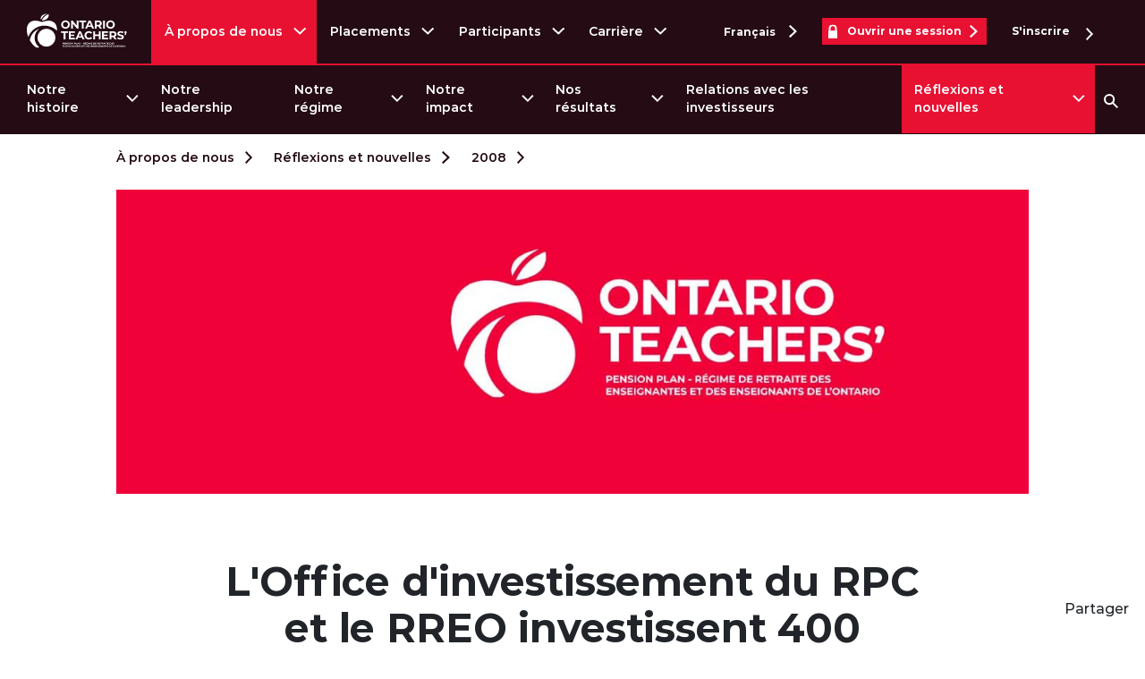

--- FILE ---
content_type: text/html;charset=utf-8
request_url: https://www.otpp.com/fr-ca/a-propos-de-nous/reflexions-et-nouvelles/2008/l-office-d-investissement-du-rpc-et-le-rreo-investissent-400-mil/
body_size: 103162
content:
<!doctype html>
<html lang="fr">
<head><meta charset="utf-8"/>
<meta name="viewport" content="width=device-width, initial-scale=1, shrink-to-fit=no"/>
    
    <title>L&#39;Office d&#39;investissement du RPC et le RREO investissent 400 millions de dollars américains dans un fonds de capitaux propres consacré à la Chine</title>
    
        
        
            <meta name="content-page-ref" content="[base64]">
<script defer="defer" type="text/javascript" src="/.rum/@adobe/helix-rum-js@%5E2/dist/rum-standalone.js"></script>
<script type="application/ld+json">
                {"datePublished":"2024-07-22T19:49:17Z","@type":"Article","author":{"@type":"Organization","name":"Ontario Teachers’ Pension Plan"},"name":"L'Office d'investissement du RPC et le RREO investissent 400 millions de dollars américains dans un fonds de capitaux propres consacré à la Chine","description":"Hong Kong – L'Office d'investissement du RPC, l'organisme de gestion de placements chargé d'investir l'actif du fonds de réserve du Régime de pensions du Canada, et Teachers' Private Capital, la société...","publisher":{"@type":"Organization","name":"Ontario Teachers’ Pension Plan"},"dateModified":"2024-07-22T19:49:12Z","@context":"https://schema.org"}
            </script>
        
    
    <meta property="og:title" content="L&#39;Office d&#39;investissement du RPC et le RREO investissent 400 millions de dollars américains dans un fonds de capitaux propres consacré à la Chine"/>
    <meta name="twitter:title" content="L&#39;Office d&#39;investissement du RPC et le RREO investissent 400 millions de dollars américains dans un fonds de capitaux propres consacré à la Chine"/>
    <meta name="description" content="Hong Kong – L&#39;Office d&#39;investissement du RPC, l&#39;organisme de gestion de placements chargé d&#39;investir l&#39;actif du fonds de réserve du Régime de pensions du Canada, et Teachers&#39; Private Capital, la société..."/>
    <meta property="og:description" content="Hong Kong – L&#39;Office d&#39;investissement du RPC, l&#39;organisme de gestion de placements chargé d&#39;investir l&#39;actif du fonds de réserve du Régime de pensions du Canada, et Teachers&#39; Private Capital, la société..."/>
    <meta property="twitter:description" content="Hong Kong – L&#39;Office d&#39;investissement du RPC, l&#39;organisme de gestion de placements chargé d&#39;investir l&#39;actif du fonds de réserve du Régime de pensions du Canada, et Teachers&#39; Private Capital, la société..."/>
    <link rel="canonical" href="https://www.otpp.com/fr-ca/a-propos-de-nous/reflexions-et-nouvelles/2008/l-office-d-investissement-du-rpc-et-le-rreo-investissent-400-mil/"/>
    
    <link rel="alternate" href="https://www.otpp.com/fr-ca/a-propos-de-nous/reflexions-et-nouvelles/2008/l-office-d-investissement-du-rpc-et-le-rreo-investissent-400-mil/" hreflang="fr-ca"/>
    
    <link rel="alternate" href="https://www.otpp.com/en-ca/about-us/news-and-insights/2008/cpp-investment-board-and-ontario-teachers-pension-plan-invest-us-400-million-in-chinese-private-equity-fund/" hreflang="en-ca"/>
    
    <meta property="og:url" content="https://www.otpp.com/fr-ca/a-propos-de-nous/reflexions-et-nouvelles/2008/l-office-d-investissement-du-rpc-et-le-rreo-investissent-400-mil/"/>
    <meta name="twitter:url" content="https://www.otpp.com/fr-ca/a-propos-de-nous/reflexions-et-nouvelles/2008/l-office-d-investissement-du-rpc-et-le-rreo-investissent-400-mil/"/>
    <meta property="og:locale" content="fr_CA"/>
<meta property="og:image" content="https://s7d1.scene7.com/is/image/otpp/default-news-FR:Facebook?wid=1200&hei=630&fmt=webp" data-full-url="content"/>
<meta property="og:image:width" content="1200"/>
<meta property="og:image:height" content="630"/>

    
    <meta property="og:image:type" content="image/jpeg"/>

<meta property="og:image" content="https://s7d1.scene7.com/is/image/otpp/default-news-FR:Twitter?wid=1440&hei=720&fmt=webp" data-full-url="content"/>
<meta property="og:image:width" content="1440"/>
<meta property="og:image:height" content="720"/>

    
    <meta property="og:image:type" content="image/jpeg"/>

<meta property="og:image" content="https://s7d1.scene7.com/is/image/otpp/default-news-FR:WhatsAPP?wid=400&hei=400&fmt=webp" data-full-url="content"/>
<meta property="og:image:width" content="400"/>
<meta property="og:image:height" content="400"/>

    
    <meta property="og:image:type" content="image/jpeg"/>



    
    <link rel="icon" type="image/ico" href="/etc.clientlibs/otpp/clientlibs/clientlib-site/resources/images/favicon/favicon.ico?v=2026-01-27"/>
    <link rel="apple-touch-icon" href="/etc.clientlibs/otpp/clientlibs/clientlib-site/resources/images/favicon/apple-touch-icon.png?v=2026-01-27"/>
    <link rel="apple-touch-icon" sizes="180x180" href="/etc.clientlibs/otpp/clientlibs/clientlib-site/resources/images/favicon/apple-touch-icon.png?v=2026-01-27"/>
    <link rel="apple-touch-icon" sizes="120x120" href="/etc.clientlibs/otpp/clientlibs/clientlib-site/resources/images/favicon/apple-touch-icon-120x120.png?v=2026-01-27"/>
    <link rel="apple-touch-icon-precomposed" href="/etc.clientlibs/otpp/clientlibs/clientlib-site/resources/images/favicon/apple-touch-icon-precomposed.png?v=2026-01-27"/>
    <link rel="apple-touch-icon-precomposed" sizes="120x120" href="/etc.clientlibs/otpp/clientlibs/clientlib-site/resources/images/favicon/apple-touch-icon-120x120-precomposed.png?v=2026-01-27"/>
    <link rel="icon" type="image/png" sizes="32x32" href="/etc.clientlibs/otpp/clientlibs/clientlib-site/resources/images/favicon/favicon-32x32.png?v=2026-01-27"/>
    <link rel="icon" type="image/png" sizes="16x16" href="/etc.clientlibs/otpp/clientlibs/clientlib-site/resources/images/favicon/favicon-16x16.png?v=2026-01-27"/>
    <link rel="mask-icon" href="/etc.clientlibs/otpp/clientlibs/clientlib-site/resources/images/favicon/safari-pinned-tab.svg?v=2026-01-27" color="#ed1944"/>
    <meta name="msapplication-TileColor" content="#ffffff"/>
    <meta name="msapplication-TileImage" content="/etc.clientlibs/otpp/clientlibs/clientlib-site/resources/images/favicon/mstile-144x144.png"/>
<link rel="preload" href="/etc.clientlibs/otpp/clientlibs/clientlib-site/resources/fonts/montserrat-regular/Montserrat-Regular.woff2" as="font" type="font/woff2" crossorigin="anonymous"/>
<link rel="preload" href="/etc.clientlibs/otpp/clientlibs/clientlib-site/resources/fonts/montserrat-medium/Montserrat-Medium.woff2" as="font" type="font/woff2" crossorigin="anonymous"/>
<link rel="preload" href="/etc.clientlibs/otpp/clientlibs/clientlib-site/resources/fonts/montserrat-semibold/Montserrat-SemiBold.woff2" as="font" type="font/woff2" crossorigin="anonymous"/>
<link rel="preload" href="/etc.clientlibs/otpp/clientlibs/clientlib-site/resources/fonts/montserrat-bold/Montserrat-Bold.woff2" as="font" type="font/woff2" crossorigin="anonymous"/>




<link rel="stylesheet" type="text/css" href="/etc.clientlibs/otpp/clientlibs/clientlib-site.css?v=2026-01-27"/>
    
    <script src="//consent.trustarc.com/notice?domain=otpp.com&js=nj&c=teconsent&noticeType=bb&text=true&gtm=1" async="async" crossorigin="" importance="high"></script>
    <script type="text/javascript" src="/etc.clientlibs/otpp/clientlibs/clientlib-site/resources/js/datalayer.js?v=2026-01-27" defer></script>
    <script type="text/javascript" src="/etc.clientlibs/otpp/clientlibs/clientlib-site/resources/js/cookie-handler.js?v=2026-01-27" async="async"></script>
    <script type="text/javascript">
        window.adobeDataLayer = window.adobeDataLayer || [];
        adobeDataLayer.push(JSON.parse("{\x22page\x22:{\x22@type\x22:\x22otpp\/components\/pages\/base\x22,\x22dc:description\x22:\x22Hong Kong – L\x27Office d\x27investissement du RPC, l\x27organisme de gestion de placements chargé d\x27investir l\x27actif du fonds de réserve du Régime de pensions du Canada, et Teachers\x27 Private Capital, la société...\x22,\x22dc:title\x22:\x22L\x27Office d\x27investissement du RPC et le RREO investissent 400 millions de dollars américains dans un fonds de capitaux propres consacré à la Chine\x22,\x22repo:modifyDate\x22:\x222024\u002D07\u002D22T19:49:12.599Z\x22,\x22repo:path\x22:\x22\/content\/otpp\/fr_CA\/about\u002Dus\/news\u002Dand\u002Dinsights\/2008\/cpp\u002Dinvestment\u002Dboard\u002Dand\u002Dontario\u002Dteachers\u002Dpension\u002Dplan\u002Dinvest\u002Dus\u002D400\u002Dmillion\u002Din\u002Dchinese\u002Dprivate\u002Dequity\u002Dfund\x22,\x22xdm:language\x22:\x22fr_CA\x22,\x22contentlevel1\x22:\x22otpp\x22,\x22lob\x22:\x22about\u002Dus\x22,\x22contentlevel2\x22:\x22otpp:about\u002Dus\x22,\x22contentlevel3\x22:\x22otpp:about\u002Dus:news\u002Dand\u002Dinsights\x22,\x22contentlevel4\x22:\x22otpp:about\u002Dus:news\u002Dand\u002Dinsights:2008\x22,\x22contentlevel5\x22:\x22otpp:about\u002Dus:news\u002Dand\u002Dinsights:2008:cpp\u002Dinvestment\u002Dboard\u002Dand\u002Dontario\u002Dteachers\u002Dpension\u002Dplan\u002Dinvest\u002Dus\u002D400\u002Dmillion\u002Din\u002Dchinese\u002Dprivate\u002Dequity\u002Dfund\x22,\x22name\x22:\x22otpp:about\u002Dus:news\u002Dand\u002Dinsights:2008:cpp\u002Dinvestment\u002Dboard\u002Dand\u002Dontario\u002Dteachers\u002Dpension\u002Dplan\u002Dinvest\u002Dus\u002D400\u002Dmillion\u002Din\u002Dchinese\u002Dprivate\u002Dequity\u002Dfund\x22,\x22userSegments\x22:[],\x22pageSegments\x22:[],\x22segmented\x22:false},\x22site\x22:{\x22name\x22:\x22OTPP\x22,\x22type\x22:\x22responsive\x22,\x22environment\x22:\x22production\x22,\x22version\x22:\x221.0.0\x22,\x22lastBuildDate\x22:\x2227\/01\/2026\x22,\x22language\x22:\x22fr_CA\x22},\x22event\x22:\x22page loaded\x22}"));
    </script>
    <script src="//assets.adobedtm.com/927e36c8b22c/aa2c0d1a831e/launch-6fa03c805008.min.js" async></script>
</head>

<body>

<a href="#main" class="sr-only sr-only-focusable">Passer au contenu</a>


<!-- Navigation Root: /content/otpp/fr_CA/about-us -->






<header class="op-header op-header--otpp op-header-fr" id="op-global-header" data-acdl="header">
    <meta name="google-site-verification" content="IGwQREuh2-Z36XVuJAMfE5rzultV7h3R24wXKFed2M0"/>
    <div class="op-header__wrapper">
        <div class="op-header__content">
            <div class="op-header__top">
                <div class="d-flex justify-content-start justify-content-sm-end justify-content-lg-between w-100">
                    <div class="op-header__top-left-wrapper">
                        <a class="op-header__logo d-flex align-items-center" href="/fr-ca/" title="Visiter la page Web Investir pour laisser notre marque | RREO ">
                            <!-- English OTPP Logo SVG -->
                            

                            <!-- French OTPP Logo SVG -->
                            <svg title="Ontario Teachers Pension Plan Logo" xmlns="http://www.w3.org/2000/svg" width="115" height="49" viewBox="0 0 1132.1 402.6">
                                <defs>
                                    <clipPath id="clip-path">
                                        <rect id="Rectangle_2511" data-name="Rectangle 2511" width="1132.1" height="402.6" transform="translate(0 1557.47)" fill="none"/>
                                    </clipPath>
                                </defs>
                                <g id="Group_9678" data-name="Group 9678" transform="translate(0 -1557.47)">
                                    <g id="Group_9675" data-name="Group 9675">
                                        <g id="Group_9662" data-name="Group 9662">
                                            <g id="Group_9661" data-name="Group 9661" clip-path="url(#clip-path)">
                                                <path id="Path_12786" data-name="Path 12786" d="M1085.9,1752.07a12.083,12.083,0,0,0-8.7,3.3,11.521,11.521,0,0,0-3.5,8.7,12.2,12.2,0,0,0,1.8,6.7,11.856,11.856,0,0,0,4.9,4.2l-5.4,19.9h12.5l7.3-18.1a69.224,69.224,0,0,0,2.6-7.6,22,22,0,0,0,.6-5,11.45,11.45,0,0,0-3.4-8.7,11.755,11.755,0,0,0-8.7-3.4m-55.7,91.6c8.1,0,14.9-1.2,20.5-3.6s9.8-5.7,12.6-9.9a24.138,24.138,0,0,0,4.2-13.8c0-5.9-1.5-10.5-4.6-14a27.953,27.953,0,0,0-11-7.6,145.473,145.473,0,0,0-16.5-4.8,75.542,75.542,0,0,1-14.4-4.3c-3.1-1.5-4.7-3.7-4.7-6.7a8.49,8.49,0,0,1,4.1-7.3c2.7-1.8,6.9-2.8,12.6-2.8a49.185,49.185,0,0,1,24.4,6.9l6.3-15.5a50.192,50.192,0,0,0-14.1-5.8,70.3,70.3,0,0,0-16.5-2c-8.1,0-14.9,1.2-20.5,3.6s-9.8,5.7-12.5,9.9a24.452,24.452,0,0,0-4.2,13.9c0,5.9,1.5,10.6,4.6,14.1a27.194,27.194,0,0,0,11,7.7,145.468,145.468,0,0,0,16.5,4.8,102.6,102.6,0,0,1,10.4,2.8,18.673,18.673,0,0,1,6.3,3.3,6.539,6.539,0,0,1,2.5,5.2c0,2.9-1.4,5.1-4.2,6.9-2.8,1.7-7,2.6-12.8,2.6a49.876,49.876,0,0,1-15.6-2.5,47.33,47.33,0,0,1-13.5-6.7l-6.9,15.4c3.9,3,9.2,5.5,15.7,7.4a72.631,72.631,0,0,0,20.3,2.8m-64.3-57.6c0,4.9-1.6,8.6-4.8,11.3s-7.8,4-14,4H930.5v-30.7h16.6c6.1,0,10.8,1.3,14,4s4.8,6.4,4.8,11.4m22.3,56.1-19.8-28.3a29.146,29.146,0,0,0,13.4-10.9,30.175,30.175,0,0,0,4.7-16.9,30.747,30.747,0,0,0-4.7-17,29.876,29.876,0,0,0-13.3-11.1c-5.7-2.6-12.5-3.9-20.3-3.9H910.1v88.1h20.4v-24.5h18.7l17,24.5Zm-139.9-16.3v-20.4h40.9v-15.9H848.3v-19.1h46.3v-16.4H828v88.1h68.2v-16.4H848.3Zm-56.7-71.8v34.7h-40v-34.7H731.2v88.1h20.4v-36.1h40v36.1H812v-88.1Zm-109.3,89.6a51.788,51.788,0,0,0,20.8-4,41.21,41.21,0,0,0,15.6-11.7l-13.1-12.1c-6,7-13.3,10.4-22.2,10.4a29.264,29.264,0,0,1-14.6-3.6,25.315,25.315,0,0,1-10-10,31.406,31.406,0,0,1,0-29.2,25.315,25.315,0,0,1,10-10,29.262,29.262,0,0,1,14.6-3.6c8.8,0,16.2,3.4,22.2,10.3l13.1-12.1a42.486,42.486,0,0,0-15.5-11.6,54.595,54.595,0,0,0-45.2,1.9,43.058,43.058,0,0,0-17.1,16.2,44.144,44.144,0,0,0-6.2,23.5,45.579,45.579,0,0,0,6.2,23.5,44.4,44.4,0,0,0,17.1,16.2,49.122,49.122,0,0,0,24.3,5.9m-111.6-35.8,14-33.7,14,33.7Zm42.2,34.3h21.4l-39.4-88.1H574.8l-39.3,88.1h20.9l7.8-18.9h40.9Zm-131-16.3v-20.4h40.9v-15.9H481.9v-19.1h46.3v-16.4H461.6v88.1h68.2v-16.4H481.9Zm-77.3,16.3H425v-71.5h28.2v-16.6H376.4v16.6h28.2Z" fill="#fff"/>
                                            </g>
                                        </g>
                                        <g id="Group_9664" data-name="Group 9664">
                                            <g id="Group_9663" data-name="Group 9663" clip-path="url(#clip-path)">
                                                <path id="Path_12787" data-name="Path 12787" d="M920.9,1707.77a27.911,27.911,0,0,1-14.1-3.6,25.722,25.722,0,0,1-9.9-10,31.405,31.405,0,0,1,0-29.2,25.722,25.722,0,0,1,9.9-10,29.413,29.413,0,0,1,28.2,0,25.722,25.722,0,0,1,9.9,10,31.406,31.406,0,0,1,0,29.2,25.722,25.722,0,0,1-9.9,10,27.911,27.911,0,0,1-14.1,3.6m0,17.4a51.8,51.8,0,0,0,24.7-5.9,44.92,44.92,0,0,0,0-79.2,54.653,54.653,0,0,0-49.4,0,43.844,43.844,0,0,0-23.4,39.6,44.858,44.858,0,0,0,6.2,23.3,44.236,44.236,0,0,0,17.2,16.3,52.087,52.087,0,0,0,24.7,5.9m-82-1.6h20.4v-88.1H838.9Zm-35-56.1c0,4.9-1.6,8.6-4.8,11.3s-7.8,4-14,4H768.5v-30.7h16.6c6.1,0,10.8,1.3,14,4s4.8,6.5,4.8,11.4m22.2,56.1-19.8-28.3a29.147,29.147,0,0,0,13.4-10.9,30.176,30.176,0,0,0,4.7-16.9,30.747,30.747,0,0,0-4.7-17,29.876,29.876,0,0,0-13.3-11.1c-5.7-2.6-12.5-3.9-20.3-3.9H748v88.1h20.4v-24.5h18.7l17,24.5Zm-149.2-34.3,14-33.7,14,33.7Zm42.1,34.3h21.4l-39.4-88.1H680.9l-39.3,88.1h20.9l7.8-18.9h40.9Zm-114.5,0h20.4v-71.5h28.2v-16.6H576.3v16.6h28.2Zm-56.9-88.1v53.5l-43.8-53.5H486.9v88.1H507v-53.5l43.9,53.5h16.7v-88.1Zm-122.1,72.3a27.911,27.911,0,0,1-14.1-3.6,25.722,25.722,0,0,1-9.9-10,31.406,31.406,0,0,1,0-29.2,25.722,25.722,0,0,1,9.9-10,29.413,29.413,0,0,1,28.2,0,25.722,25.722,0,0,1,9.9,10,31.406,31.406,0,0,1,0,29.2,25.722,25.722,0,0,1-9.9,10,27.911,27.911,0,0,1-14.1,3.6m0,17.4a51.8,51.8,0,0,0,24.7-5.9,44.92,44.92,0,0,0,0-79.2,54.653,54.653,0,0,0-49.4,0,43.844,43.844,0,0,0-23.4,39.6,44.858,44.858,0,0,0,6.2,23.3,44.236,44.236,0,0,0,17.2,16.3,51.519,51.519,0,0,0,24.7,5.9" fill="#fff"/>
                                            </g>
                                        </g>
                                        <g id="Group_9666" data-name="Group 9666">
                                            <g id="Group_9665" data-name="Group 9665" clip-path="url(#clip-path)">
                                                <path id="Path_12788" data-name="Path 12788" d="M222.5,1557.47c-73.6,15.6-73.3,50.1-67.5,68.2a149.094,149.094,0,0,1,67.5-68.2" fill="#fff"/>
                                            </g>
                                        </g>
                                        <g id="Group_9668" data-name="Group 9668">
                                            <g id="Group_9667" data-name="Group 9667" clip-path="url(#clip-path)">
                                                <path id="Path_12789" data-name="Path 12789" d="M163.8,1636.67c80.4-10.9,79.6-53.8,75.1-72.7a136.008,136.008,0,0,0-75.1,72.7" fill="#fff"/>
                                            </g>
                                        </g>
                                        <g id="Group_9670" data-name="Group 9670">
                                            <g id="Group_9669" data-name="Group 9669" clip-path="url(#clip-path)">
                                                <path id="Path_12790" data-name="Path 12790" d="M117.4,1934.07c10.5,0,13.3-4.3,18-6.5a126.085,126.085,0,0,1,1.5-202.2c-54.1,20-94.8,68.1-104.1,126.5,25.7,46.9,60.8,82.2,84.6,82.2" fill="#fff"/>
                                            </g>
                                        </g>
                                        <g id="Group_9672" data-name="Group 9672">
                                            <g id="Group_9671" data-name="Group 9671" clip-path="url(#clip-path)">
                                                <path id="Path_12791" data-name="Path 12791" d="M10.7,1800.37c1,3.1,2.1,6.2,3.2,9.3l.3.9,2.4,6.3c25.2-73.2,94.7-125.9,176.4-125.9,49.6,0,99.8,19.8,137.6,54.3a18.484,18.484,0,0,1,1.4,1.4q.3-4.35.3-8.7c0-15.3-2.1-29.3-6.3-41.7-1-3.1-2.2-6.1-3.4-9a91.925,91.925,0,0,0-4.2-8.3,77.1,77.1,0,0,0-4.9-7.7l-2.7-3.6a79.327,79.327,0,0,0-40.2-26.9,101.9,101.9,0,0,0-29.4-4.1c-15.8,0-30.3,1.8-43,5.8a1.884,1.884,0,0,1-.8.2c-3.6,1-7.1,2.2-10.4,3.4-7,2.2-14.2,4.2-21,4.2s-14-1.9-21-4.2c-3.3-1.2-6.8-2.4-10.4-3.4a1.882,1.882,0,0,0-.8-.2c-12.7-4-27.2-5.8-43-5.8a101.9,101.9,0,0,0-29.4,4.1,79.749,79.749,0,0,0-40.2,26.9l-2.7,3.6a84.253,84.253,0,0,0-4.9,7.7c-1.5,2.7-2.9,5.4-4.2,8.3a87.888,87.888,0,0,0-3.4,9,132.754,132.754,0,0,0-6.3,41.7c0,3.1.1,6.3.3,9.4.1,1,.1,1.9.2,2.9.2,2.2.4,4.5.6,6.8.1,1.1.3,2.1.4,3.2.3,2.3.6,4.6,1,6.9a25.583,25.583,0,0,0,.5,2.7c.5,2.9,1.1,5.8,1.7,8.6.1.3.1.6.2.9,1.5,6.8,3.4,13.6,5.5,20.3a1.014,1.014,0,0,1,.6.7" fill="#fff"/>
                                            </g>
                                        </g>
                                        <g id="Group_9674" data-name="Group 9674">
                                            <g id="Group_9673" data-name="Group 9673" clip-path="url(#clip-path)">
                                                <path id="Path_12792" data-name="Path 12792" d="M116.9,1823.97a98.9,98.9,0,1,1,98.9,98.9,98.927,98.927,0,0,1-98.9-98.9" fill="#fff"/>
                                            </g>
                                        </g>
                                    </g>
                                    <g id="Group_9676" data-name="Group 9676">
                                        <path id="Path_12793" data-name="Path 12793" d="M405.1,1879.07a6.267,6.267,0,0,1,2.6,2.2,6.156,6.156,0,0,1,.9,3.4,6.4,6.4,0,0,1-.9,3.4,5.619,5.619,0,0,1-2.6,2.2,9.979,9.979,0,0,1-4.1.8h-3.5v4.8h-4.1v-17.6H401A10.33,10.33,0,0,1,405.1,1879.07Zm-1.5,7.8a2.865,2.865,0,0,0,1-2.2,2.765,2.765,0,0,0-1-2.3,4.446,4.446,0,0,0-2.8-.8h-3.3v6.1h3.3A4.067,4.067,0,0,0,403.6,1886.87Z" fill="#fff"/>
                                        <path id="Path_12794" data-name="Path 12794" d="M425,1892.57v3.3H411.4v-17.6h13.3v3.3h-9.2v3.8h8.2v3.2h-8.2v4.1H425Z" fill="#fff"/>
                                        <path id="Path_12795" data-name="Path 12795" d="M444.5,1878.27v17.6h-3.3l-8.8-10.7v10.7h-4v-17.6h3.4l8.7,10.7v-10.7Z" fill="#fff"/>
                                        <path id="Path_12796" data-name="Path 12796" d="M450.5,1895.57a9.947,9.947,0,0,1-3.1-1.5l1.4-3.1a7.543,7.543,0,0,0,2.7,1.3,11.154,11.154,0,0,0,3.1.5,5.679,5.679,0,0,0,2.6-.5,1.419,1.419,0,0,0,.8-1.4,1.231,1.231,0,0,0-.5-1,3.16,3.16,0,0,0-1.3-.7,14.237,14.237,0,0,0-2.1-.6,18.643,18.643,0,0,1-3.3-1,4.824,4.824,0,0,1-2.2-1.5,4.1,4.1,0,0,1-.9-2.8,5.657,5.657,0,0,1,.8-2.8,6.34,6.34,0,0,1,2.5-2,10.049,10.049,0,0,1,4.1-.7,12.421,12.421,0,0,1,3.3.4,10.273,10.273,0,0,1,2.8,1.2l-1.3,3.1a9.858,9.858,0,0,0-4.9-1.4,4.183,4.183,0,0,0-2.5.6,1.9,1.9,0,0,0-.8,1.5,1.291,1.291,0,0,0,.9,1.3,14.45,14.45,0,0,0,2.9.9,18.652,18.652,0,0,1,3.3,1,4.826,4.826,0,0,1,2.2,1.5,4.1,4.1,0,0,1,.9,2.8,5.029,5.029,0,0,1-.8,2.7,6.339,6.339,0,0,1-2.5,2,10.049,10.049,0,0,1-4.1.7A10.744,10.744,0,0,1,450.5,1895.57Z" fill="#fff"/>
                                        <path id="Path_12797" data-name="Path 12797" d="M464.9,1878.27H469v17.6h-4.1Z" fill="#fff"/>
                                        <path id="Path_12798" data-name="Path 12798" d="M476.7,1894.97a8.764,8.764,0,0,1-3.4-3.2,9.13,9.13,0,0,1-1.2-4.7,9.392,9.392,0,0,1,1.2-4.7,8.062,8.062,0,0,1,3.4-3.2,10.156,10.156,0,0,1,4.9-1.2,9.881,9.881,0,0,1,4.9,1.2,9.515,9.515,0,0,1,3.4,3.2,9.19,9.19,0,0,1,1.3,4.7,8.544,8.544,0,0,1-1.3,4.7,8.062,8.062,0,0,1-3.4,3.2,11.078,11.078,0,0,1-4.9,1.2A9.881,9.881,0,0,1,476.7,1894.97Zm7.7-3a5.478,5.478,0,0,0,2-2,5.664,5.664,0,0,0,.7-2.9,5.365,5.365,0,0,0-2.7-4.9,5.547,5.547,0,0,0-2.8-.7,5.3,5.3,0,0,0-2.8.7,5.478,5.478,0,0,0-2,2,5.664,5.664,0,0,0-.7,2.9,5.426,5.426,0,0,0,.7,2.9,4.82,4.82,0,0,0,2,2,5.949,5.949,0,0,0,5.6,0Z" fill="#fff"/>
                                        <path id="Path_12799" data-name="Path 12799" d="M510.4,1878.27v17.6h-3.3l-8.8-10.7v10.7h-4v-17.6h3.4l8.7,10.7v-10.7Z" fill="#fff"/>
                                        <path id="Path_12800" data-name="Path 12800" d="M533.3,1879.07a6.267,6.267,0,0,1,2.6,2.2,6.156,6.156,0,0,1,.9,3.4,6.4,6.4,0,0,1-.9,3.4,5.619,5.619,0,0,1-2.6,2.2,9.979,9.979,0,0,1-4.1.8h-3.5v4.8h-4.1v-17.6h7.6A10.33,10.33,0,0,1,533.3,1879.07Zm-1.5,7.8a2.865,2.865,0,0,0,1-2.2,2.765,2.765,0,0,0-1-2.3,4.446,4.446,0,0,0-2.8-.8h-3.3v6.1H529A3.91,3.91,0,0,0,531.8,1886.87Z" fill="#fff"/>
                                        <path id="Path_12801" data-name="Path 12801" d="M539.6,1878.27h4.1v14.2h8.8v3.3H539.6v-17.5Z" fill="#fff"/>
                                        <path id="Path_12802" data-name="Path 12802" d="M567.3,1892.07h-8.2l-1.6,3.8h-4.2l7.8-17.6h4l7.9,17.6h-4.3Zm-1.2-3.1-2.8-6.7-2.8,6.7Z" fill="#fff"/>
                                        <path id="Path_12803" data-name="Path 12803" d="M591.2,1878.27v17.6h-3.3l-8.8-10.7v10.7h-4v-17.6h3.4l8.7,10.7v-10.7Z" fill="#fff"/>
                                        <path id="Path_12804" data-name="Path 12804" d="M601.6,1887.17h7.1v3.1h-7.1Z" fill="#fff"/>
                                        <path id="Path_12805" data-name="Path 12805" d="M630.4,1895.87l-3.4-4.9h-3.7v4.9h-4.1v-17.6h7.6a10.33,10.33,0,0,1,4.1.8,6.267,6.267,0,0,1,2.6,2.2,6.872,6.872,0,0,1,0,6.8,5.985,5.985,0,0,1-2.7,2.2l3.9,5.6Zm-1-13.5a4.447,4.447,0,0,0-2.8-.8h-3.3v6.1h3.3a4.655,4.655,0,0,0,2.8-.8,2.927,2.927,0,0,0,1-2.3A3.246,3.246,0,0,0,629.4,1882.37Z" fill="#fff"/>
                                        <path id="Path_12806" data-name="Path 12806" d="M651.2,1892.57v3.3H637.6v-17.6h13.3v3.3h-9.2v3.8h8.2v3.2h-8.2v4.1h9.5Zm-5.8-19.3h4.2l-4.5,3.6H642Z" fill="#fff"/>
                                        <path id="Path_12807" data-name="Path 12807" d="M666.1,1886.77h3.7v7.1a12.885,12.885,0,0,1-3.3,1.7,12.558,12.558,0,0,1-3.8.6,9.882,9.882,0,0,1-4.9-1.2,8.763,8.763,0,0,1-3.4-3.2,9.129,9.129,0,0,1-1.2-4.7,9.391,9.391,0,0,1,1.2-4.7,8.062,8.062,0,0,1,3.4-3.2,10.27,10.27,0,0,1,5-1.2,11.623,11.623,0,0,1,4.2.8,8.215,8.215,0,0,1,3.2,2.3l-2.6,2.4a6.236,6.236,0,0,0-4.5-2,6.04,6.04,0,0,0-3,.7,4.82,4.82,0,0,0-2,2,5.664,5.664,0,0,0-.7,2.9,5.364,5.364,0,0,0,2.7,4.9,5.664,5.664,0,0,0,2.9.7,6.9,6.9,0,0,0,3.2-.8v-5.1Z" fill="#fff"/>
                                        <path id="Path_12808" data-name="Path 12808" d="M673.6,1878.27h4.1v17.6h-4.1Z" fill="#fff"/>
                                        <path id="Path_12809" data-name="Path 12809" d="M697.8,1895.87v-10.5l-5.2,8.7h-1.8l-5.1-8.5v10.3h-3.8v-17.6h3.4l6.6,10.9,6.5-10.9h3.3l.1,17.6Z" fill="#fff"/>
                                        <path id="Path_12810" data-name="Path 12810" d="M719.3,1892.57v3.3H705.7v-17.6H719v3.3h-9.2v3.8H718v3.2h-8.2v4.1h9.5Z" fill="#fff"/>
                                        <path id="Path_12811" data-name="Path 12811" d="M729.7,1878.27h8a11.936,11.936,0,0,1,5.1,1.1,7.881,7.881,0,0,1,3.4,3.1,9.417,9.417,0,0,1,0,9.2,8.541,8.541,0,0,1-3.4,3.1,11.612,11.612,0,0,1-5.1,1.1h-8Zm7.7,14.2a5.678,5.678,0,0,0,4.2-1.5,5.417,5.417,0,0,0,1.6-4,5.061,5.061,0,0,0-1.6-4,5.678,5.678,0,0,0-4.2-1.5h-3.7v10.9h3.7Z" fill="#fff"/>
                                        <path id="Path_12812" data-name="Path 12812" d="M764,1892.57v3.3H750.4v-17.6h13.3v3.3h-9.2v3.8h8.2v3.2h-8.2v4.1H764Z" fill="#fff"/>
                                        <path id="Path_12813" data-name="Path 12813" d="M785.5,1895.87l-3.4-4.9h-3.7v4.9h-4.1v-17.6h7.6a10.33,10.33,0,0,1,4.1.8,6.267,6.267,0,0,1,2.6,2.2,6.872,6.872,0,0,1,0,6.8,5.985,5.985,0,0,1-2.7,2.2l3.9,5.6Zm-1-13.5a4.446,4.446,0,0,0-2.8-.8h-3.3v6.1h3.3a4.655,4.655,0,0,0,2.8-.8,2.927,2.927,0,0,0,1-2.3A3.246,3.246,0,0,0,784.5,1882.37Z" fill="#fff"/>
                                        <path id="Path_12814" data-name="Path 12814" d="M806.3,1892.57v3.3H792.7v-17.6H806v3.3h-9.2v3.8H805v3.2h-8.2v4.1h9.5Z" fill="#fff"/>
                                        <path id="Path_12815" data-name="Path 12815" d="M813.4,1881.57h-5.6v-3.3h15.3v3.3h-5.6v14.2h-4.1v-14.2Z" fill="#fff"/>
                                        <path id="Path_12816" data-name="Path 12816" d="M836.4,1895.87l-3.4-4.9h-3.7v4.9h-4.1v-17.6h7.6a10.33,10.33,0,0,1,4.1.8,6.267,6.267,0,0,1,2.6,2.2,6.872,6.872,0,0,1,0,6.8,5.985,5.985,0,0,1-2.7,2.2l3.9,5.6Zm-1.1-13.5a4.446,4.446,0,0,0-2.8-.8h-3.3v6.1h3.3a4.655,4.655,0,0,0,2.8-.8,2.927,2.927,0,0,0,1-2.3A2.574,2.574,0,0,0,835.3,1882.37Z" fill="#fff"/>
                                        <path id="Path_12817" data-name="Path 12817" d="M855.9,1892.07h-8.2l-1.6,3.8h-4.2l7.8-17.6h4l7.9,17.6h-4.3Zm-1.3-3.1-2.8-6.7-2.8,6.7Z" fill="#fff"/>
                                        <path id="Path_12818" data-name="Path 12818" d="M863.6,1878.27h4.1v17.6h-4.1Z" fill="#fff"/>
                                        <path id="Path_12819" data-name="Path 12819" d="M875.3,1881.57h-5.6v-3.3H885v3.3h-5.6v14.2h-4.1v-14.2Z" fill="#fff"/>
                                        <path id="Path_12820" data-name="Path 12820" d="M900.7,1892.57v3.3H887.1v-17.6h13.3v3.3h-9.2v3.8h8.2v3.2h-8.2v4.1h9.5Z" fill="#fff"/>
                                        <path id="Path_12821" data-name="Path 12821" d="M911,1878.27h8a11.936,11.936,0,0,1,5.1,1.1,7.881,7.881,0,0,1,3.4,3.1,9.417,9.417,0,0,1,0,9.2,8.541,8.541,0,0,1-3.4,3.1,11.612,11.612,0,0,1-5.1,1.1h-8Zm7.8,14.2a5.678,5.678,0,0,0,4.2-1.5,5.417,5.417,0,0,0,1.6-4,5.061,5.061,0,0,0-1.6-4,5.678,5.678,0,0,0-4.2-1.5h-3.7v10.9h3.7Z" fill="#fff"/>
                                        <path id="Path_12822" data-name="Path 12822" d="M945.3,1892.57v3.3H931.7v-17.6H945v3.3h-9.2v3.8H944v3.2h-8.2v4.1h9.5Z" fill="#fff"/>
                                        <path id="Path_12823" data-name="Path 12823" d="M950.4,1895.57a9.946,9.946,0,0,1-3.1-1.5l1.4-3.1a7.542,7.542,0,0,0,2.7,1.3,11.154,11.154,0,0,0,3.1.5,5.679,5.679,0,0,0,2.6-.5,1.419,1.419,0,0,0,.8-1.4,1.231,1.231,0,0,0-.5-1,3.161,3.161,0,0,0-1.3-.7,14.235,14.235,0,0,0-2.1-.6,18.641,18.641,0,0,1-3.3-1,4.824,4.824,0,0,1-2.2-1.5,4.1,4.1,0,0,1-.9-2.8,5.657,5.657,0,0,1,.8-2.8,5.088,5.088,0,0,1,2.5-2,10.049,10.049,0,0,1,4.1-.7,12.421,12.421,0,0,1,3.3.4,10.272,10.272,0,0,1,2.8,1.2l-1.3,3.1a9.858,9.858,0,0,0-4.9-1.4,4.183,4.183,0,0,0-2.5.6,1.9,1.9,0,0,0-.8,1.5,1.291,1.291,0,0,0,.9,1.3,14.448,14.448,0,0,0,2.9.9,18.653,18.653,0,0,1,3.3,1,4.826,4.826,0,0,1,2.2,1.5,4.1,4.1,0,0,1,.9,2.8,5.029,5.029,0,0,1-.8,2.7,6.339,6.339,0,0,1-2.5,2,10.049,10.049,0,0,1-4.1.7A11.006,11.006,0,0,1,950.4,1895.57Z" fill="#fff"/>
                                    </g>
                                    <g id="Group_9677" data-name="Group 9677">
                                        <path id="Path_12824" data-name="Path 12824" d="M407,1923.67v3.3H393.4v-17.6h13.3v3.3h-9.3v3.8h8.2v3.2h-8.2v4.1H407Z" fill="#fff"/>
                                        <path id="Path_12825" data-name="Path 12825" d="M426.4,1909.37v17.6h-3.3l-8.8-10.7v10.7h-4v-17.6h3.4l8.7,10.7v-10.7Z" fill="#fff"/>
                                        <path id="Path_12826" data-name="Path 12826" d="M432.5,1926.67a9.953,9.953,0,0,1-3.1-1.5l1.4-3.1a7.541,7.541,0,0,0,2.7,1.3,11.764,11.764,0,0,0,3.1.5,5.677,5.677,0,0,0,2.6-.5,1.419,1.419,0,0,0,.8-1.4,1.231,1.231,0,0,0-.5-1,3.162,3.162,0,0,0-1.3-.7,14.224,14.224,0,0,0-2.1-.6,18.663,18.663,0,0,1-3.3-1,4.826,4.826,0,0,1-2.2-1.5,4.1,4.1,0,0,1-.9-2.8,5.657,5.657,0,0,1,.8-2.8,6.34,6.34,0,0,1,2.5-2,10.049,10.049,0,0,1,4.1-.7,12.421,12.421,0,0,1,3.3.4,10.273,10.273,0,0,1,2.8,1.2l-1.3,3.1a9.859,9.859,0,0,0-4.9-1.4,4.183,4.183,0,0,0-2.5.6,1.9,1.9,0,0,0-.8,1.5,1.291,1.291,0,0,0,.9,1.3,14.442,14.442,0,0,0,2.9.9,18.652,18.652,0,0,1,3.3,1,4.826,4.826,0,0,1,2.2,1.5,4.1,4.1,0,0,1,.9,2.8,5.029,5.029,0,0,1-.8,2.7,6.339,6.339,0,0,1-2.5,2,10.049,10.049,0,0,1-4.1.7A17.528,17.528,0,0,1,432.5,1926.67Z" fill="#fff"/>
                                        <path id="Path_12827" data-name="Path 12827" d="M460.5,1923.67v3.3H446.9v-17.6h13.3v3.3H451v3.8h8.2v3.2H451v4.1h9.5Z" fill="#fff"/>
                                        <path id="Path_12828" data-name="Path 12828" d="M463.8,1909.37h4.1v17.6h-4.1Z" fill="#fff"/>
                                        <path id="Path_12829" data-name="Path 12829" d="M483.9,1917.87h3.7v7.1a12.885,12.885,0,0,1-3.3,1.7,12.561,12.561,0,0,1-3.8.6,9.881,9.881,0,0,1-4.9-1.2,8.762,8.762,0,0,1-3.4-3.2,9.13,9.13,0,0,1-1.2-4.7,9.392,9.392,0,0,1,1.2-4.7,7.765,7.765,0,0,1,3.5-3.2,10.27,10.27,0,0,1,5-1.2,11.623,11.623,0,0,1,4.2.8,8.215,8.215,0,0,1,3.2,2.3l-2.6,2.4a6.236,6.236,0,0,0-4.5-2,6.04,6.04,0,0,0-3,.7,4.82,4.82,0,0,0-2,2,5.664,5.664,0,0,0-.7,2.9,5.365,5.365,0,0,0,2.7,4.9,5.664,5.664,0,0,0,2.9.7,6.9,6.9,0,0,0,3.2-.8v-5.1Z" fill="#fff"/>
                                        <path id="Path_12830" data-name="Path 12830" d="M507.4,1909.37v17.6h-3.3l-8.8-10.7v10.7h-4v-17.6h3.4l8.7,10.7v-10.7Z" fill="#fff"/>
                                        <path id="Path_12831" data-name="Path 12831" d="M523.2,1923.17H515l-1.6,3.8h-4.2l7.8-17.6h4l7.9,17.6h-4.3Zm-1.3-3.1-2.8-6.7-2.8,6.7Z" fill="#fff"/>
                                        <path id="Path_12832" data-name="Path 12832" d="M547,1909.37v17.6h-3.3l-8.8-10.7v10.7h-4v-17.6h3.4l8.7,10.7v-10.7Z" fill="#fff"/>
                                        <path id="Path_12833" data-name="Path 12833" d="M554.7,1912.67h-5.6v-3.3h15.3v3.3h-5.6v14.2h-4.1v-14.2Z" fill="#fff"/>
                                        <path id="Path_12834" data-name="Path 12834" d="M580.1,1923.67v3.3H566.5v-17.6h13.3v3.3h-9.2v3.8h8.2v3.2h-8.2v4.1h9.5Z" fill="#fff"/>
                                        <path id="Path_12835" data-name="Path 12835" d="M585.2,1926.67a9.953,9.953,0,0,1-3.1-1.5l1.4-3.1a7.54,7.54,0,0,0,2.7,1.3,11.764,11.764,0,0,0,3.1.5,5.678,5.678,0,0,0,2.6-.5,1.419,1.419,0,0,0,.8-1.4,1.231,1.231,0,0,0-.5-1,3.162,3.162,0,0,0-1.3-.7,14.223,14.223,0,0,0-2.1-.6,18.663,18.663,0,0,1-3.3-1,4.826,4.826,0,0,1-2.2-1.5,4.1,4.1,0,0,1-.9-2.8,5.657,5.657,0,0,1,.8-2.8,6.34,6.34,0,0,1,2.5-2,10.049,10.049,0,0,1,4.1-.7,12.42,12.42,0,0,1,3.3.4,10.274,10.274,0,0,1,2.8,1.2l-1.3,3.1a9.859,9.859,0,0,0-4.9-1.4,4.183,4.183,0,0,0-2.5.6,1.9,1.9,0,0,0-.8,1.5,1.291,1.291,0,0,0,.9,1.3,14.443,14.443,0,0,0,2.9.9,18.653,18.653,0,0,1,3.3,1,4.826,4.826,0,0,1,2.2,1.5,4.1,4.1,0,0,1,.9,2.8,5.029,5.029,0,0,1-.8,2.7,6.339,6.339,0,0,1-2.5,2,10.049,10.049,0,0,1-4.1.7A17.528,17.528,0,0,1,585.2,1926.67Z" fill="#fff"/>
                                        <path id="Path_12836" data-name="Path 12836" d="M620.2,1923.67v3.3H606.6v-17.6h13.3v3.3h-9.2v3.8h8.2v3.2h-8.2v4.1h9.5Z" fill="#fff"/>
                                        <path id="Path_12837" data-name="Path 12837" d="M627.2,1912.67h-5.6v-3.3h15.3v3.3h-5.6v14.2h-4.1v-14.2Z" fill="#fff"/>
                                        <path id="Path_12838" data-name="Path 12838" d="M646.2,1909.37h8a11.936,11.936,0,0,1,5.1,1.1,7.882,7.882,0,0,1,3.4,3.1,9.417,9.417,0,0,1,0,9.2,8.541,8.541,0,0,1-3.4,3.1,11.612,11.612,0,0,1-5.1,1.1h-8Zm7.8,14.2a5.678,5.678,0,0,0,4.2-1.5,5.417,5.417,0,0,0,1.6-4,5.061,5.061,0,0,0-1.6-4,5.678,5.678,0,0,0-4.2-1.5h-3.7v10.9H654Z" fill="#fff"/>
                                        <path id="Path_12839" data-name="Path 12839" d="M680.5,1923.67v3.3H666.9v-17.6h13.3v3.3H671v3.8h8.2v3.2H671v4.1h9.5Z" fill="#fff"/>
                                        <path id="Path_12840" data-name="Path 12840" d="M685.6,1926.67a9.952,9.952,0,0,1-3.1-1.5l1.4-3.1a7.54,7.54,0,0,0,2.7,1.3,11.15,11.15,0,0,0,3.1.5,5.677,5.677,0,0,0,2.6-.5,1.419,1.419,0,0,0,.8-1.4,1.231,1.231,0,0,0-.5-1,3.161,3.161,0,0,0-1.3-.7,14.224,14.224,0,0,0-2.1-.6,18.662,18.662,0,0,1-3.3-1,4.825,4.825,0,0,1-2.2-1.5,4.1,4.1,0,0,1-.9-2.8,5.657,5.657,0,0,1,.8-2.8,6.341,6.341,0,0,1,2.5-2,10.049,10.049,0,0,1,4.1-.7,12.421,12.421,0,0,1,3.3.4,10.273,10.273,0,0,1,2.8,1.2l-1.3,3.1a9.859,9.859,0,0,0-4.9-1.4,4.183,4.183,0,0,0-2.5.6,1.9,1.9,0,0,0-.8,1.5,1.291,1.291,0,0,0,.9,1.3,14.441,14.441,0,0,0,2.9.9,18.652,18.652,0,0,1,3.3,1,4.826,4.826,0,0,1,2.2,1.5,4.1,4.1,0,0,1,.9,2.8,5.029,5.029,0,0,1-.8,2.7,5.7,5.7,0,0,1-2.5,2,10.049,10.049,0,0,1-4.1.7A17.529,17.529,0,0,1,685.6,1926.67Z" fill="#fff"/>
                                        <path id="Path_12841" data-name="Path 12841" d="M720.6,1923.67v3.3H707v-17.6h13.3v3.3h-9.2v3.8h8.2v3.2h-8.2v4.1h9.5Z" fill="#fff"/>
                                        <path id="Path_12842" data-name="Path 12842" d="M740,1909.37v17.6h-3.3l-8.8-10.7v10.7h-4v-17.6h3.4l8.7,10.7v-10.7Z" fill="#fff"/>
                                        <path id="Path_12843" data-name="Path 12843" d="M746,1926.67a9.952,9.952,0,0,1-3.1-1.5l1.4-3.1a7.541,7.541,0,0,0,2.7,1.3,11.149,11.149,0,0,0,3.1.5,5.678,5.678,0,0,0,2.6-.5,1.419,1.419,0,0,0,.8-1.4,1.231,1.231,0,0,0-.5-1,3.162,3.162,0,0,0-1.3-.7,14.223,14.223,0,0,0-2.1-.6,18.663,18.663,0,0,1-3.3-1,4.826,4.826,0,0,1-2.2-1.5,4.1,4.1,0,0,1-.9-2.8,5.657,5.657,0,0,1,.8-2.8,6.34,6.34,0,0,1,2.5-2,10.049,10.049,0,0,1,4.1-.7,12.421,12.421,0,0,1,3.3.4,10.273,10.273,0,0,1,2.8,1.2l-1.3,3.1a9.859,9.859,0,0,0-4.9-1.4,4.183,4.183,0,0,0-2.5.6,1.9,1.9,0,0,0-.8,1.5,1.291,1.291,0,0,0,.9,1.3,14.443,14.443,0,0,0,2.9.9,18.652,18.652,0,0,1,3.3,1,4.825,4.825,0,0,1,2.2,1.5,4.1,4.1,0,0,1,.9,2.8,5.029,5.029,0,0,1-.8,2.7,6.339,6.339,0,0,1-2.5,2,10.049,10.049,0,0,1-4.1.7A18.255,18.255,0,0,1,746,1926.67Z" fill="#fff"/>
                                        <path id="Path_12844" data-name="Path 12844" d="M774,1923.67v3.3H760.4v-17.6h13.3v3.3h-9.2v3.8h8.2v3.2h-8.2v4.1H774Z" fill="#fff"/>
                                        <path id="Path_12845" data-name="Path 12845" d="M777.3,1909.37h4.1v17.6h-4.1Z" fill="#fff"/>
                                        <path id="Path_12846" data-name="Path 12846" d="M797.4,1917.87h3.7v7.1a12.885,12.885,0,0,1-3.3,1.7,12.561,12.561,0,0,1-3.8.6,9.882,9.882,0,0,1-4.9-1.2,8.762,8.762,0,0,1-3.4-3.2,9.13,9.13,0,0,1-1.2-4.7,9.392,9.392,0,0,1,1.2-4.7,7.765,7.765,0,0,1,3.5-3.2,10.27,10.27,0,0,1,5-1.2,11.623,11.623,0,0,1,4.2.8,8.215,8.215,0,0,1,3.2,2.3l-2.6,2.4a6.236,6.236,0,0,0-4.5-2,6.04,6.04,0,0,0-3,.7,4.82,4.82,0,0,0-2,2,5.664,5.664,0,0,0-.7,2.9,5.365,5.365,0,0,0,5.6,5.6,6.9,6.9,0,0,0,3.2-.8v-5.1Z" fill="#fff"/>
                                        <path id="Path_12847" data-name="Path 12847" d="M821,1909.37v17.6h-3.3l-8.8-10.7v10.7h-4v-17.6h3.4l8.7,10.7v-10.7Z" fill="#fff"/>
                                        <path id="Path_12848" data-name="Path 12848" d="M836.8,1923.17h-8.2l-1.6,3.8h-4.2l7.8-17.6h4l7.9,17.6h-4.3Zm-1.3-3.1-2.8-6.7-2.8,6.7Z" fill="#fff"/>
                                        <path id="Path_12849" data-name="Path 12849" d="M860.6,1909.37v17.6h-3.3l-8.8-10.7v10.7h-4v-17.6h3.4l8.7,10.7v-10.7Z" fill="#fff"/>
                                        <path id="Path_12850" data-name="Path 12850" d="M868.3,1912.67h-5.6v-3.3H878v3.3h-5.6v14.2h-4.1v-14.2Z" fill="#fff"/>
                                        <path id="Path_12851" data-name="Path 12851" d="M882.2,1926.67a9.953,9.953,0,0,1-3.1-1.5l1.4-3.1a7.54,7.54,0,0,0,2.7,1.3,11.149,11.149,0,0,0,3.1.5,5.678,5.678,0,0,0,2.6-.5,1.419,1.419,0,0,0,.8-1.4,1.231,1.231,0,0,0-.5-1,3.162,3.162,0,0,0-1.3-.7,14.223,14.223,0,0,0-2.1-.6,18.663,18.663,0,0,1-3.3-1,4.826,4.826,0,0,1-2.2-1.5,4.1,4.1,0,0,1-.9-2.8,5.657,5.657,0,0,1,.8-2.8,5.089,5.089,0,0,1,2.5-2,10.049,10.049,0,0,1,4.1-.7,12.42,12.42,0,0,1,3.3.4,10.274,10.274,0,0,1,2.8,1.2l-1.3,3.1a9.859,9.859,0,0,0-4.9-1.4,4.183,4.183,0,0,0-2.5.6,1.9,1.9,0,0,0-.8,1.5,1.291,1.291,0,0,0,.9,1.3,14.443,14.443,0,0,0,2.9.9,18.653,18.653,0,0,1,3.3,1,4.826,4.826,0,0,1,2.2,1.5,4.1,4.1,0,0,1,.9,2.8,5.029,5.029,0,0,1-.8,2.7,6.339,6.339,0,0,1-2.5,2,10.049,10.049,0,0,1-4.1.7A17.528,17.528,0,0,1,882.2,1926.67Z" fill="#fff"/>
                                        <path id="Path_12852" data-name="Path 12852" d="M903.6,1909.37h8a11.936,11.936,0,0,1,5.1,1.1,7.882,7.882,0,0,1,3.4,3.1,9.417,9.417,0,0,1,0,9.2,8.541,8.541,0,0,1-3.4,3.1,11.612,11.612,0,0,1-5.1,1.1h-8Zm7.7,14.2a5.678,5.678,0,0,0,4.2-1.5,5.417,5.417,0,0,0,1.6-4,5.061,5.061,0,0,0-1.6-4,5.678,5.678,0,0,0-4.2-1.5h-3.7v10.9h3.7Z" fill="#fff"/>
                                        <path id="Path_12853" data-name="Path 12853" d="M937.9,1923.67v3.3H924.3v-17.6h13.3v3.3h-9.2v3.8h8.2v3.2h-8.2v4.1h9.5Z" fill="#fff"/>
                                        <path id="Path_12854" data-name="Path 12854" d="M948.2,1909.37h4.1v14.2h8.8v3.3H948.2Z" fill="#fff"/>
                                        <path id="Path_12855" data-name="Path 12855" d="M963.6,1908.77a2.06,2.06,0,0,1,.7,1.7,3.4,3.4,0,0,1-.1,1c-.1.3-.3.8-.5,1.5l-1.5,3.6h-2.5l1.1-4a3.916,3.916,0,0,1-1-.8,2.836,2.836,0,0,1-.4-1.3,2.06,2.06,0,0,1,.7-1.7,2.609,2.609,0,0,1,1.7-.7A2.268,2.268,0,0,1,963.6,1908.77Z" fill="#fff"/>
                                        <path id="Path_12856" data-name="Path 12856" d="M970.8,1926.07a8.762,8.762,0,0,1-3.4-3.2,9.129,9.129,0,0,1-1.2-4.7,9.392,9.392,0,0,1,1.2-4.7,8.062,8.062,0,0,1,3.4-3.2,10.156,10.156,0,0,1,4.9-1.2,9.881,9.881,0,0,1,4.9,1.2,8.763,8.763,0,0,1,3.4,3.2,9.19,9.19,0,0,1,1.3,4.7,8.544,8.544,0,0,1-1.3,4.7,8.062,8.062,0,0,1-3.4,3.2,10.156,10.156,0,0,1-4.9,1.2A12.623,12.623,0,0,1,970.8,1926.07Zm7.7-3a5.478,5.478,0,0,0,2-2,5.664,5.664,0,0,0,.7-2.9,5.426,5.426,0,0,0-.7-2.9,4.82,4.82,0,0,0-2-2,5.949,5.949,0,0,0-5.6,0,5.478,5.478,0,0,0-2,2,5.664,5.664,0,0,0-.7,2.9,5.426,5.426,0,0,0,.7,2.9,4.82,4.82,0,0,0,2,2,5.3,5.3,0,0,0,2.8.7A6.438,6.438,0,0,0,978.5,1923.07Z" fill="#fff"/>
                                        <path id="Path_12857" data-name="Path 12857" d="M1004.4,1909.37v17.6h-3.3l-8.8-10.7v10.7h-4v-17.6h3.4l8.7,10.7v-10.7Z" fill="#fff"/>
                                        <path id="Path_12858" data-name="Path 12858" d="M1012.1,1912.67h-5.6v-3.3h15.3v3.3h-5.6v14.2h-4.1v-14.2Z" fill="#fff"/>
                                        <path id="Path_12859" data-name="Path 12859" d="M1033.8,1923.17h-8.2l-1.6,3.8h-4.2l7.8-17.6h4l7.9,17.6h-4.3Zm-1.2-3.1-2.8-6.7-2.8,6.7Z" fill="#fff"/>
                                        <path id="Path_12860" data-name="Path 12860" d="M1052.7,1926.87l-3.4-4.9h-3.7v4.9h-4.1v-17.6h7.6a10.33,10.33,0,0,1,4.1.8,6.268,6.268,0,0,1,2.6,2.2,6.873,6.873,0,0,1,0,6.8,5.985,5.985,0,0,1-2.7,2.2l3.9,5.6Zm-1-13.4a4.446,4.446,0,0,0-2.8-.8h-3.3v6.1h3.3a4.655,4.655,0,0,0,2.8-.8,2.926,2.926,0,0,0,1-2.3A2.865,2.865,0,0,0,1051.7,1913.47Z" fill="#fff"/>
                                        <path id="Path_12861" data-name="Path 12861" d="M1060,1909.37h4.1v17.6H1060Z" fill="#fff"/>
                                        <path id="Path_12862" data-name="Path 12862" d="M1071.8,1926.07a8.762,8.762,0,0,1-3.4-3.2,9.129,9.129,0,0,1-1.2-4.7,9.392,9.392,0,0,1,1.2-4.7,8.062,8.062,0,0,1,3.4-3.2,10.155,10.155,0,0,1,4.9-1.2,9.881,9.881,0,0,1,4.9,1.2,8.764,8.764,0,0,1,3.4,3.2,9.19,9.19,0,0,1,1.3,4.7,8.544,8.544,0,0,1-1.3,4.7,8.062,8.062,0,0,1-3.4,3.2,10.156,10.156,0,0,1-4.9,1.2A11.428,11.428,0,0,1,1071.8,1926.07Zm7.8-3a5.478,5.478,0,0,0,2-2,5.664,5.664,0,0,0,.7-2.9,5.426,5.426,0,0,0-.7-2.9,4.82,4.82,0,0,0-2-2,5.949,5.949,0,0,0-5.6,0,5.478,5.478,0,0,0-2,2,5.664,5.664,0,0,0-.7,2.9,5.364,5.364,0,0,0,2.7,4.9,5.3,5.3,0,0,0,2.8.7A6.811,6.811,0,0,0,1079.6,1923.07Z" fill="#fff"/>
                                    </g>
                                </g>
                            </svg>
                        </a>
                        



<nav aria-label="primary menu" class="op-header__top-left">
    <ul class="op-header__user-menu d-flex hide_in_mobile_view">
        <li class="d-flex align-items-center op-header__level-0 op-header--active" data-navid="À propos de nous">
            <span class="d-flex align-items-center">
                <a href="/fr-ca/a-propos-de-nous/" title="Visiter la page Web À propos de nous | RREO ">
                    À propos de nous
                </a>
                <svg class="op-header-nav0--menu-link" xmlns="http://www.w3.org/2000/svg" width="8.408" height="13.988" viewBox="0 0 8.408 13.988" tabindex="0">
                    <path d="M419.654,212.032l-6.287,6.287-6.287-6.287" transform="translate(-211.325 420.361) rotate(-90)" fill="none" stroke="#fff" stroke-miterlimit="10" stroke-width="2"/>
                </svg>
            </span>
        </li>
    
        <li class="d-flex align-items-center op-header__level-0 " data-navid="Placements">
            <span class="d-flex align-items-center">
                <a href="/fr-ca/placements/" title="Visiter la page Web Placements | RREO ">
                    Placements
                </a>
                <svg class="op-header-nav0--menu-link" xmlns="http://www.w3.org/2000/svg" width="8.408" height="13.988" viewBox="0 0 8.408 13.988" tabindex="0">
                    <path d="M419.654,212.032l-6.287,6.287-6.287-6.287" transform="translate(-211.325 420.361) rotate(-90)" fill="none" stroke="#fff" stroke-miterlimit="10" stroke-width="2"/>
                </svg>
            </span>
        </li>
    
        <li class="d-flex align-items-center op-header__level-0 " data-navid="Participants">
            <span class="d-flex align-items-center">
                <a href="/members/my/fr/" class="op-locked">
                    Participants
                </a>
                <svg class="op-header-nav0--menu-link" xmlns="http://www.w3.org/2000/svg" width="8.408" height="13.988" viewBox="0 0 8.408 13.988" tabindex="0">
                    <path d="M419.654,212.032l-6.287,6.287-6.287-6.287" transform="translate(-211.325 420.361) rotate(-90)" fill="none" stroke="#fff" stroke-miterlimit="10" stroke-width="2"/>
                </svg>
            </span>
        </li>
    
        <li class="d-flex align-items-center op-header__level-0 " data-navid="Carrière">
            <span class="d-flex align-items-center">
                <a href="/fr-ca/carriere/" title="Visiter la page Web Carrière ">
                    Carrière
                </a>
                <svg class="op-header-nav0--menu-link" xmlns="http://www.w3.org/2000/svg" width="8.408" height="13.988" viewBox="0 0 8.408 13.988" tabindex="0">
                    <path d="M419.654,212.032l-6.287,6.287-6.287-6.287" transform="translate(-211.325 420.361) rotate(-90)" fill="none" stroke="#fff" stroke-miterlimit="10" stroke-width="2"/>
                </svg>
            </span>
        </li>
    </ul>
</nav>
                    </div>
                    <div class="op-header__top-right d-flex align-items-center">
                        <div class="op-header__language dropdown language-desktop">
                            <button type="button" id="op-header--language" data-toggle="dropdown" aria-haspopup="true" aria-expanded="false">
                                <span>Français</span>
                                <svg xmlns="http://www.w3.org/2000/svg" width="8.408" height="13.988" viewBox="0 0 8.408 13.988">
                                    <path data-name="Path 1157" d="M419.654,212.032l-6.287,6.287-6.287-6.287" transform="translate(-211.325 420.361) rotate(-90)" fill="none" stroke="#fff" stroke-miterlimit="10" stroke-width="2"/>
                                </svg>
                            </button>
                            <ul class="dropdown-menu" aria-labelledby="op-header--language">
                                <li class="dropdown-item"><a href="/en-ca/about-us/news-and-insights/2008/cpp-investment-board-and-ontario-teachers-pension-plan-invest-us-400-million-in-chinese-private-equity-fund/" title="Visiter la page Web CPP Investment Board and Ontario Teachers' Pension Plan invest US$400 million in Chinese private equity fund ">English</a></li>
                                
                            </ul>
                        </div>
                        
                        <div class="op-header__login dropdown">

                            <a href="/auth/" class="not-logged-in d-none">
                                <svg class="op-lock-svg" xmlns="http://www.w3.org/2000/svg" width="10" height="14.64" viewBox="0 0 10 14.64">
                                    <path d="M21.05,7.1V4.15a4,4,0,0,0-8,0V7.1h-1v7.69h10V7.1ZM14,4.15a3.045,3.045,0,1,1,6.09,0V7.1H14Z" transform="translate(-12.05 -0.15)" fill="#fff"/>
                                </svg>
                                <span>Ouvrir une session</span>
                                <svg xmlns="http://www.w3.org/2000/svg" width="8.408" height="13.988" viewBox="0 0 8.408 13.988">
                                    <path d="M419.654,212.032l-6.287,6.287-6.287-6.287" transform="translate(-211.325 420.361) rotate(-90)" fill="none" stroke="#fff" stroke-miterlimit="10" stroke-width="2"/>
                                </svg>
                            </a>


                            <button class="logged-in d-none" type="button" id="op-header--login" data-toggle="dropdown" aria-haspopup="true" aria-expanded="false">
                                <svg class="op-lock-svg" xmlns="http://www.w3.org/2000/svg" width="10" height="14.64" viewBox="0 0 10 14.64">
                                    <path d="M21.05,7.1V4.15a4,4,0,0,0-8,0V7.1h-1v7.69h10V7.1ZM14,4.15a3.045,3.045,0,1,1,6.09,0V7.1H14Z" transform="translate(-12.05 -0.15)" fill="#fff"/>
                                </svg>
                                <span class="js-op-username"></span>
                                <svg class="op-header--arrow-svg" xmlns="http://www.w3.org/2000/svg" width="8.408" height="13.988" viewBox="0 0 8.408 13.988">
                                    <path data-name="Path 1157" d="M419.654,212.032l-6.287,6.287-6.287-6.287" transform="translate(-211.325 420.361) rotate(-90)" fill="none" stroke="#fff" stroke-miterlimit="10" stroke-width="2"/>
                                </svg>
                            </button>
                            <ul class="dropdown-menu" aria-labelledby="op-header--login">
                                <li class="dropdown-item"><a href="/members/my/fr/pages/pension" class="op-locked">Votre rente</a></li>
                                <li class="dropdown-item"><a href="/members/my/pages/fr-profile" class="op-locked">Votre profil</a></li>
                                <li class="dropdown-item"><a href="/members/my/fr/signout" class="op-locked">Fermer la session</a></li>
                            </ul>

                        </div>
                        <div class="op-header__language dropdown language-desktop">

                            
                            <a class="op-header__register not-logged-in d-none op-locked" href="/members/my/inscription">S&#39;inscrire
                                <svg style="transform: rotate(0deg); margin-left: 1.5rem;" xmlns="http://www.w3.org/2000/svg" width="8.408" height="13.988" viewBox="0 0 8.408 13.988">
                                    <path d="M419.654,212.032l-6.287,6.287-6.287-6.287" transform="translate(-211.325 420.361) rotate(-90)" fill="none" stroke="#fff" stroke-miterlimit="10" stroke-width="2"/>
                                </svg>
                            </a>

                        </div>
                    </div>
                </div>
            </div>
            <span class="op-header--red-border"></span>
            <div class="op-header__bottom">
                <div class="d-flex justify-content-between w-100">
                    <div class="op-header__bottom-left">
                        
                        <nav aria-label="secondary menu">
                            <button type="button" class="op-header__menu-button" data-toggle="collapse" aria-haspopup="true" data-target="#op-header__menu-button" aria-expanded="false" aria-controls="op-header__menu-button">
                                <svg xmlns="http://www.w3.org/2000/svg" width="22" height="18">
                                    <g fill="none" stroke="#fff" stroke-width="4" data-name="Group 828">
                                        <path d="M22 2H0" data-name="Line 2"/>
                                        <path d="M22 9H0" data-name="Line 3"/>
                                        <path d="M22 16H0" data-name="Line 4"/>
                                    </g>
                                </svg>
                                <span class="sr-only">Menu</span>
                            </button>
                            <div class="collapse op-header__menu" id="op-header__menu-button">
                                <!-- MOBILE MEMBER LOGIN BUTTON -->
                                <div class="op-header__login dropdown">
                                    

                                    <a class="not-logged-in d-none" href="/auth/">
                                        <svg class="op-lock-svg" xmlns="http://www.w3.org/2000/svg" width="10" height="14.64" viewBox="0 0 10 14.64">
                                            <path d="M21.05,7.1V4.15a4,4,0,0,0-8,0V7.1h-1v7.69h10V7.1ZM14,4.15a3.045,3.045,0,1,1,6.09,0V7.1H14Z" transform="translate(-12.05 -0.15)" fill="#fff"/>
                                        </svg>
                                        <span>Ouvrir une session</span>
                                        <svg xmlns="http://www.w3.org/2000/svg" width="8.408" height="13.988" viewBox="0 0 8.408 13.988">
                                            <path d="M419.654,212.032l-6.287,6.287-6.287-6.287" transform="translate(-211.325 420.361) rotate(-90)" fill="none" stroke="#fff" stroke-miterlimit="10" stroke-width="2"/>
                                        </svg>
                                    </a>



                                    
                                        <button class="logged-in d-none" type="button" id="op-header--login-mobile" data-toggle="dropdown" aria-haspopup="true" aria-expanded="false">
                                            <svg class="op-lock-svg" xmlns="http://www.w3.org/2000/svg" width="10" height="14.64" viewBox="0 0 10 14.64">
                                                <path d="M21.05,7.1V4.15a4,4,0,0,0-8,0V7.1h-1v7.69h10V7.1ZM14,4.15a3.045,3.045,0,1,1,6.09,0V7.1H14Z" transform="translate(-12.05 -0.15)" fill="#fff"/>
                                            </svg>
                                            <span class="js-op-username"></span>
                                            <svg class="op-header--arrow-svg" xmlns="http://www.w3.org/2000/svg" width="8.408" height="13.988" viewBox="0 0 8.408 13.988">
                                                <path data-name="Path 1157" d="M419.654,212.032l-6.287,6.287-6.287-6.287" transform="translate(-211.325 420.361) rotate(-90)" fill="none" stroke="#fff" stroke-miterlimit="10" stroke-width="2"/>
                                            </svg>
                                        </button>
                                        <ul class="dropdown-menu" aria-labelledby="op-header--login-mobile">
                                            <li class="dropdown-item"><a href="/members/my/fr/pages/pension" class="op-locked">Votre rente</a></li>
                                            <li class="dropdown-item"><a href="/members/my/pages/fr-profile" class="op-locked">Votre profil</a></li>
                                            <li class="dropdown-item"><a href="/members/my/fr/signout" class="op-locked">Fermer la session</a></li>
                                        </ul>
                                    

                                </div>
                                <div class="not-logged-in d-none">
                                    <div class="op-header__language dropdown language-desktop">
                                        

                                        <a class="op-align op-locked" href="/members/my/inscription"><span>S&#39;inscrire</span>
                                            <svg style="transform: rotate(0deg); margin-left: 1.5rem;" xmlns="http://www.w3.org/2000/svg" width="8.408" height="13.988" viewBox="0 0 8.408 13.988">
                                                <path d="M419.654,212.032l-6.287,6.287-6.287-6.287" transform="translate(-211.325 420.361) rotate(-90)" fill="none" stroke="#fff" stroke-miterlimit="10" stroke-width="2"/>
                                            </svg>
                                        </a>
                                    </div>
                                </div>
                                
                                
                                    <ul class="op-header__level-one nav-level-one--active hide_in_mobile_view" role="menu" data-childid="À propos de nous">
                                        <li class=" op-header__menu-item op-header__menu-item-level-one" id="Notre histoire" role="menuitem">
                                            <span class="d-flex align-items-center">
                                                <a href="/fr-ca/a-propos-de-nous/notre-histoire/" class="menu-item-level-one-link" title="Visiter la page Web Notre histoire | RREO ">Notre histoire</a>
                                                <svg class="op-header--menu-link" xmlns="http://www.w3.org/2000/svg" width="8.408" height="13.988" viewBox="0 0 8.408 13.988" tabindex="0">
                                                    <path d="M419.654,212.032l-6.287,6.287-6.287-6.287" transform="translate(-211.325 420.361) rotate(-90)" fill="none" stroke="#fff" stroke-miterlimit="10" stroke-width="2"/>
                                                </svg>
                                            </span>
                                            <div class="op-header__sub-menu">
                                                <div class="op-header__sub-menu-wrapper">
                                                    <ul class="op-header__level-two" aria-label="submenu">
                                                        <li class=" op-header__menu-item op-header__menu-item-level-two">
                                                        <span class="d-flex align-items-center">
                                                            <a href="/fr-ca/a-propos-de-nous/notre-histoire/notre-but-et-notre-strategie/" class="menu-item-level-two-link" title="Visiter la page Web Un plan stratégique D'investissement | RREO ">Notre but et notre stratégie</a>
                                                            
                                                        </span>
                                                            <div class="op-header-v2__sub-menu-wrapper">
                                                                <button class="op-header--back">
                                                                    <svg xmlns="http://www.w3.org/2000/svg" width="8.408" height="13.988" viewBox="0 0 8.408 13.988">
                                                                        <path data-name="Path 1157" d="M419.654,212.032l-6.287,6.287-6.287-6.287" transform="translate(-211.325 420.361) rotate(-90)" fill="none" stroke="#fff" stroke-miterlimit="10" stroke-width="2"/>
                                                                    </svg>
                                                                    <span>RETOUR</span>
                                                                </button>
                                                                
                                                            </div>
                                                        </li>
                                                    
                                                        <li class=" op-header__menu-item op-header__menu-item-level-two">
                                                        <span class="d-flex align-items-center">
                                                            <a href="/fr-ca/a-propos-de-nous/notre-histoire/notre-histoire-et-heritage/" class="menu-item-level-two-link" title="Visiter la page Web Notre histoire et héritage | RREO ">Notre histoire et héritage</a>
                                                            
                                                        </span>
                                                            <div class="op-header-v2__sub-menu-wrapper">
                                                                <button class="op-header--back">
                                                                    <svg xmlns="http://www.w3.org/2000/svg" width="8.408" height="13.988" viewBox="0 0 8.408 13.988">
                                                                        <path data-name="Path 1157" d="M419.654,212.032l-6.287,6.287-6.287-6.287" transform="translate(-211.325 420.361) rotate(-90)" fill="none" stroke="#fff" stroke-miterlimit="10" stroke-width="2"/>
                                                                    </svg>
                                                                    <span>RETOUR</span>
                                                                </button>
                                                                
                                                            </div>
                                                        </li>
                                                    
                                                        <li class=" op-header__menu-item op-header__menu-item-level-two">
                                                        <span class="d-flex align-items-center">
                                                            <a href="/fr-ca/carriere/" class="menu-item-level-two-link" title="Visiter la page Web Carrière "> Rejoignez-nous</a>
                                                            
                                                        </span>
                                                            <div class="op-header-v2__sub-menu-wrapper">
                                                                <button class="op-header--back">
                                                                    <svg xmlns="http://www.w3.org/2000/svg" width="8.408" height="13.988" viewBox="0 0 8.408 13.988">
                                                                        <path data-name="Path 1157" d="M419.654,212.032l-6.287,6.287-6.287-6.287" transform="translate(-211.325 420.361) rotate(-90)" fill="none" stroke="#fff" stroke-miterlimit="10" stroke-width="2"/>
                                                                    </svg>
                                                                    <span>RETOUR</span>
                                                                </button>
                                                                
                                                            </div>
                                                        </li>
                                                    
                                                        <li class=" op-header__menu-item op-header__menu-item-level-two">
                                                        <span class="d-flex align-items-center">
                                                            <a href="/fr-ca/placements/notre-avantage/notre-presence-mondiale/" class="menu-item-level-two-link" title="Visiter la page Web Notre présence mondiale | RREO "> Nos emplacements</a>
                                                            
                                                        </span>
                                                            <div class="op-header-v2__sub-menu-wrapper">
                                                                <button class="op-header--back">
                                                                    <svg xmlns="http://www.w3.org/2000/svg" width="8.408" height="13.988" viewBox="0 0 8.408 13.988">
                                                                        <path data-name="Path 1157" d="M419.654,212.032l-6.287,6.287-6.287-6.287" transform="translate(-211.325 420.361) rotate(-90)" fill="none" stroke="#fff" stroke-miterlimit="10" stroke-width="2"/>
                                                                    </svg>
                                                                    <span>RETOUR</span>
                                                                </button>
                                                                
                                                            </div>
                                                        </li>
                                                    </ul>
                                                </div>
                                            </div>
                                        </li>
                                    
                                        <li class=" op-header__menu-item op-header__menu-item-level-one" id="Notre leadership" role="menuitem">
                                            <span class="d-flex align-items-center">
                                                <a href="/fr-ca/a-propos-de-nous/notre-leadership/" class="menu-item-level-one-link" title="Visiter la page Web Notre leadership ">Notre leadership</a>
                                                
                                            </span>
                                            
                                        </li>
                                    
                                        <li class=" op-header__menu-item op-header__menu-item-level-one" id="Notre régime" role="menuitem">
                                            <span class="d-flex align-items-center">
                                                <a href="/fr-ca/a-propos-de-nous/notre-regime/" class="menu-item-level-one-link" title="Visiter la page Web notre regime ">Notre régime</a>
                                                <svg class="op-header--menu-link" xmlns="http://www.w3.org/2000/svg" width="8.408" height="13.988" viewBox="0 0 8.408 13.988" tabindex="0">
                                                    <path d="M419.654,212.032l-6.287,6.287-6.287-6.287" transform="translate(-211.325 420.361) rotate(-90)" fill="none" stroke="#fff" stroke-miterlimit="10" stroke-width="2"/>
                                                </svg>
                                            </span>
                                            <div class="op-header__sub-menu">
                                                <div class="op-header__sub-menu-wrapper">
                                                    <ul class="op-header__level-two" aria-label="submenu">
                                                        <li class=" op-header__menu-item op-header__menu-item-level-two">
                                                        <span class="d-flex align-items-center">
                                                            <a href="/fr-ca/a-propos-de-nous/notre-regime/gouvernance/" class="menu-item-level-two-link" title="Visiter la page Web Gouvernance | RREO ">Gouvernance</a>
                                                            
                                                        </span>
                                                            <div class="op-header-v2__sub-menu-wrapper">
                                                                <button class="op-header--back">
                                                                    <svg xmlns="http://www.w3.org/2000/svg" width="8.408" height="13.988" viewBox="0 0 8.408 13.988">
                                                                        <path data-name="Path 1157" d="M419.654,212.032l-6.287,6.287-6.287-6.287" transform="translate(-211.325 420.361) rotate(-90)" fill="none" stroke="#fff" stroke-miterlimit="10" stroke-width="2"/>
                                                                    </svg>
                                                                    <span>RETOUR</span>
                                                                </button>
                                                                
                                                            </div>
                                                        </li>
                                                    
                                                        <li class=" op-header__menu-item op-header__menu-item-level-two">
                                                        <span class="d-flex align-items-center">
                                                            <a href="/fr-ca/a-propos-de-nous/notre-regime/notre-conseil/" class="menu-item-level-two-link" title="Visiter la page Web Surveillance du conseil | RREO ">Notre conseil</a>
                                                            
                                                        </span>
                                                            <div class="op-header-v2__sub-menu-wrapper">
                                                                <button class="op-header--back">
                                                                    <svg xmlns="http://www.w3.org/2000/svg" width="8.408" height="13.988" viewBox="0 0 8.408 13.988">
                                                                        <path data-name="Path 1157" d="M419.654,212.032l-6.287,6.287-6.287-6.287" transform="translate(-211.325 420.361) rotate(-90)" fill="none" stroke="#fff" stroke-miterlimit="10" stroke-width="2"/>
                                                                    </svg>
                                                                    <span>RETOUR</span>
                                                                </button>
                                                                
                                                            </div>
                                                        </li>
                                                    
                                                        <li class=" op-header__menu-item op-header__menu-item-level-two">
                                                        <span class="d-flex align-items-center">
                                                            <a href="/fr-ca/a-propos-de-nous/notre-regime/capitalisation/" class="menu-item-level-two-link" title="Visiter la page Web Capitalisation | RREO ">Capitalisation</a>
                                                            <svg class="op-header--menu-link" xmlns="http://www.w3.org/2000/svg" width="8.408" height="13.988" viewBox="0 0 8.408 13.988" tabindex="0">
                                                                <path d="M419.654,212.032l-6.287,6.287-6.287-6.287" transform="translate(-211.325 420.361) rotate(-90)" fill="none" stroke="#fff" stroke-miterlimit="10" stroke-width="2"/>
                                                            </svg>
                                                        </span>
                                                            <div class="op-header-v2__sub-menu-wrapper">
                                                                <button class="op-header--back">
                                                                    <svg xmlns="http://www.w3.org/2000/svg" width="8.408" height="13.988" viewBox="0 0 8.408 13.988">
                                                                        <path data-name="Path 1157" d="M419.654,212.032l-6.287,6.287-6.287-6.287" transform="translate(-211.325 420.361) rotate(-90)" fill="none" stroke="#fff" stroke-miterlimit="10" stroke-width="2"/>
                                                                    </svg>
                                                                    <span>RETOUR</span>
                                                                </button>
                                                                <ul class="op-header__level-three" aria-label="submenu">
                                                                    <li class=" op-header__menu-item op-header__menu-item-level-three">
                                                                    <span class="d-flex align-items-center">
                                                                        <a href="/fr-ca/a-propos-de-nous/notre-regime/capitalisation/evaluations-actuarielles/" class=" menu-item-level-three-link" title="Visiter la page Web Évaluations actuarielles | RREO ">Évaluations actuarielles</a>
                                                                        
                                                                    </span>
                                                                        
                                                                    </li>
                                                                </ul>
                                                            </div>
                                                        </li>
                                                    </ul>
                                                </div>
                                            </div>
                                        </li>
                                    
                                        <li class=" op-header__menu-item op-header__menu-item-level-one" id="Notre impact" role="menuitem">
                                            <span class="d-flex align-items-center">
                                                <a href="/fr-ca/a-propos-de-nous/notre-impact/" class="menu-item-level-one-link" title="Visiter la page Web Notre impact | RREO ">Notre impact</a>
                                                <svg class="op-header--menu-link" xmlns="http://www.w3.org/2000/svg" width="8.408" height="13.988" viewBox="0 0 8.408 13.988" tabindex="0">
                                                    <path d="M419.654,212.032l-6.287,6.287-6.287-6.287" transform="translate(-211.325 420.361) rotate(-90)" fill="none" stroke="#fff" stroke-miterlimit="10" stroke-width="2"/>
                                                </svg>
                                            </span>
                                            <div class="op-header__sub-menu">
                                                <div class="op-header__sub-menu-wrapper">
                                                    <ul class="op-header__level-two" aria-label="submenu">
                                                        <li class=" op-header__menu-item op-header__menu-item-level-two">
                                                        <span class="d-flex align-items-center">
                                                            <a href="/fr-ca/a-propos-de-nous/notre-impact/incidence-sur-lenvironnement/" class="menu-item-level-two-link" title="Visiter la page Web Incidence sur l’environnement | RREO ">Environnement</a>
                                                            
                                                        </span>
                                                            <div class="op-header-v2__sub-menu-wrapper">
                                                                <button class="op-header--back">
                                                                    <svg xmlns="http://www.w3.org/2000/svg" width="8.408" height="13.988" viewBox="0 0 8.408 13.988">
                                                                        <path data-name="Path 1157" d="M419.654,212.032l-6.287,6.287-6.287-6.287" transform="translate(-211.325 420.361) rotate(-90)" fill="none" stroke="#fff" stroke-miterlimit="10" stroke-width="2"/>
                                                                    </svg>
                                                                    <span>RETOUR</span>
                                                                </button>
                                                                
                                                            </div>
                                                        </li>
                                                    
                                                        <li class=" op-header__menu-item op-header__menu-item-level-two">
                                                        <span class="d-flex align-items-center">
                                                            <a href="/fr-ca/a-propos-de-nous/notre-impact/incidence-sociale/" class="menu-item-level-two-link" title="Visiter la page Web Incidence sociale | RREO ">Sociale</a>
                                                            
                                                        </span>
                                                            <div class="op-header-v2__sub-menu-wrapper">
                                                                <button class="op-header--back">
                                                                    <svg xmlns="http://www.w3.org/2000/svg" width="8.408" height="13.988" viewBox="0 0 8.408 13.988">
                                                                        <path data-name="Path 1157" d="M419.654,212.032l-6.287,6.287-6.287-6.287" transform="translate(-211.325 420.361) rotate(-90)" fill="none" stroke="#fff" stroke-miterlimit="10" stroke-width="2"/>
                                                                    </svg>
                                                                    <span>RETOUR</span>
                                                                </button>
                                                                
                                                            </div>
                                                        </li>
                                                    
                                                        <li class=" op-header__menu-item op-header__menu-item-level-two">
                                                        <span class="d-flex align-items-center">
                                                            <a href="/fr-ca/placements/investir-dans-un-but-precis/gouvernance-d-entreprise/" class="menu-item-level-two-link" title="Visiter la page Web Gouvernance d’entreprise et gérance | RREO ">Gouvernance</a>
                                                            
                                                        </span>
                                                            <div class="op-header-v2__sub-menu-wrapper">
                                                                <button class="op-header--back">
                                                                    <svg xmlns="http://www.w3.org/2000/svg" width="8.408" height="13.988" viewBox="0 0 8.408 13.988">
                                                                        <path data-name="Path 1157" d="M419.654,212.032l-6.287,6.287-6.287-6.287" transform="translate(-211.325 420.361) rotate(-90)" fill="none" stroke="#fff" stroke-miterlimit="10" stroke-width="2"/>
                                                                    </svg>
                                                                    <span>RETOUR</span>
                                                                </button>
                                                                
                                                            </div>
                                                        </li>
                                                    </ul>
                                                </div>
                                            </div>
                                        </li>
                                    
                                        <li class=" op-header__menu-item op-header__menu-item-level-one" id="Nos résultats" role="menuitem">
                                            <span class="d-flex align-items-center">
                                                <a href="/fr-ca/a-propos-de-nous/nos-resultats/" class="menu-item-level-one-link" title="Visiter la page Web Nos résultats d’exercice | RREO ">Nos résultats</a>
                                                <svg class="op-header--menu-link" xmlns="http://www.w3.org/2000/svg" width="8.408" height="13.988" viewBox="0 0 8.408 13.988" tabindex="0">
                                                    <path d="M419.654,212.032l-6.287,6.287-6.287-6.287" transform="translate(-211.325 420.361) rotate(-90)" fill="none" stroke="#fff" stroke-miterlimit="10" stroke-width="2"/>
                                                </svg>
                                            </span>
                                            <div class="op-header__sub-menu">
                                                <div class="op-header__sub-menu-wrapper">
                                                    <ul class="op-header__level-two" aria-label="submenu">
                                                        <li class=" op-header__menu-item op-header__menu-item-level-two">
                                                        <span class="d-flex align-items-center">
                                                            <a href="/fr-ca/a-propos-de-nous/nos-resultats/rapport-annuel/" class="menu-item-level-two-link" title="Visiter la page Web RREO | Rapport annuel 2024 ">Rapport annuel 2024</a>
                                                            
                                                        </span>
                                                            <div class="op-header-v2__sub-menu-wrapper">
                                                                <button class="op-header--back">
                                                                    <svg xmlns="http://www.w3.org/2000/svg" width="8.408" height="13.988" viewBox="0 0 8.408 13.988">
                                                                        <path data-name="Path 1157" d="M419.654,212.032l-6.287,6.287-6.287-6.287" transform="translate(-211.325 420.361) rotate(-90)" fill="none" stroke="#fff" stroke-miterlimit="10" stroke-width="2"/>
                                                                    </svg>
                                                                    <span>RETOUR</span>
                                                                </button>
                                                                
                                                            </div>
                                                        </li>
                                                    
                                                        <li class=" op-header__menu-item op-header__menu-item-level-two">
                                                        <span class="d-flex align-items-center">
                                                            <a href="/fr-ca/a-propos-de-nous/nos-resultats/assemblee-annuelle/" class="menu-item-level-two-link" title="Visiter la page Web Assemblée annuelle 2025 | RREO ">Assemblée annuelle 2025</a>
                                                            
                                                        </span>
                                                            <div class="op-header-v2__sub-menu-wrapper">
                                                                <button class="op-header--back">
                                                                    <svg xmlns="http://www.w3.org/2000/svg" width="8.408" height="13.988" viewBox="0 0 8.408 13.988">
                                                                        <path data-name="Path 1157" d="M419.654,212.032l-6.287,6.287-6.287-6.287" transform="translate(-211.325 420.361) rotate(-90)" fill="none" stroke="#fff" stroke-miterlimit="10" stroke-width="2"/>
                                                                    </svg>
                                                                    <span>RETOUR</span>
                                                                </button>
                                                                
                                                            </div>
                                                        </li>
                                                    
                                                        <li class=" op-header__menu-item op-header__menu-item-level-two">
                                                        <span class="d-flex align-items-center">
                                                            <a href="/fr-ca/a-propos-de-nous/nos-resultats/rapports-precedents/" class="menu-item-level-two-link" title="Visiter la page Web Rapports précédents | RREO ">Rapports précédents</a>
                                                            
                                                        </span>
                                                            <div class="op-header-v2__sub-menu-wrapper">
                                                                <button class="op-header--back">
                                                                    <svg xmlns="http://www.w3.org/2000/svg" width="8.408" height="13.988" viewBox="0 0 8.408 13.988">
                                                                        <path data-name="Path 1157" d="M419.654,212.032l-6.287,6.287-6.287-6.287" transform="translate(-211.325 420.361) rotate(-90)" fill="none" stroke="#fff" stroke-miterlimit="10" stroke-width="2"/>
                                                                    </svg>
                                                                    <span>RETOUR</span>
                                                                </button>
                                                                
                                                            </div>
                                                        </li>
                                                    </ul>
                                                </div>
                                            </div>
                                        </li>
                                    
                                        <li class=" op-header__menu-item op-header__menu-item-level-one" id="Relations avec les investisseurs" role="menuitem">
                                            <span class="d-flex align-items-center">
                                                <a href="/fr-ca/a-propos-de-nous/relations-avec-les-investisseurs/" class="menu-item-level-one-link" title="Visiter la page Web Relations avec les investisseurs ">Relations avec les investisseurs</a>
                                                
                                            </span>
                                            
                                        </li>
                                    
                                        <li class="op-header--active op-header__menu-item op-header__menu-item-level-one" id="Réflexions et nouvelles" role="menuitem">
                                            <span class="d-flex align-items-center">
                                                <a href="/fr-ca/a-propos-de-nous/reflexions-et-nouvelles/" class="menu-item-level-one-link" title="Visiter la page Web Réflexions et nouvelles ">Réflexions et nouvelles</a>
                                                <svg class="op-header--menu-link" xmlns="http://www.w3.org/2000/svg" width="8.408" height="13.988" viewBox="0 0 8.408 13.988" tabindex="0">
                                                    <path d="M419.654,212.032l-6.287,6.287-6.287-6.287" transform="translate(-211.325 420.361) rotate(-90)" fill="none" stroke="#fff" stroke-miterlimit="10" stroke-width="2"/>
                                                </svg>
                                            </span>
                                            <div class="op-header__sub-menu">
                                                <div class="op-header__sub-menu-wrapper">
                                                    <ul class="op-header__level-two" aria-label="submenu">
                                                        <li class=" op-header__menu-item op-header__menu-item-level-two">
                                                        <span class="d-flex align-items-center">
                                                            <a href="/fr-ca/a-propos-de-nous/reflexions-et-nouvelles/communiques-de-nouvelles/" class="menu-item-level-two-link" aria-label="Communiqués de nouvelles" title="Visiter la page Web Communiqués de nouvelles ">Communiqués de nouvelles</a>
                                                            
                                                        </span>
                                                            <div class="op-header-v2__sub-menu-wrapper">
                                                                <button class="op-header--back">
                                                                    <svg xmlns="http://www.w3.org/2000/svg" width="8.408" height="13.988" viewBox="0 0 8.408 13.988">
                                                                        <path data-name="Path 1157" d="M419.654,212.032l-6.287,6.287-6.287-6.287" transform="translate(-211.325 420.361) rotate(-90)" fill="none" stroke="#fff" stroke-miterlimit="10" stroke-width="2"/>
                                                                    </svg>
                                                                    <span>RETOUR</span>
                                                                </button>
                                                                
                                                            </div>
                                                        </li>
                                                    
                                                        <li class=" op-header__menu-item op-header__menu-item-level-two">
                                                        <span class="d-flex align-items-center">
                                                            <a href="/fr-ca/a-propos-de-nous/reflexions-et-nouvelles/perspective-mondiale/" class="menu-item-level-two-link" title="Visiter la page Web RREO | Perspective mondiale ">Perspective mondiale</a>
                                                            
                                                        </span>
                                                            <div class="op-header-v2__sub-menu-wrapper">
                                                                <button class="op-header--back">
                                                                    <svg xmlns="http://www.w3.org/2000/svg" width="8.408" height="13.988" viewBox="0 0 8.408 13.988">
                                                                        <path data-name="Path 1157" d="M419.654,212.032l-6.287,6.287-6.287-6.287" transform="translate(-211.325 420.361) rotate(-90)" fill="none" stroke="#fff" stroke-miterlimit="10" stroke-width="2"/>
                                                                    </svg>
                                                                    <span>RETOUR</span>
                                                                </button>
                                                                
                                                            </div>
                                                        </li>
                                                    
                                                        <li class=" op-header__menu-item op-header__menu-item-level-two">
                                                        <span class="d-flex align-items-center">
                                                            <a href="/fr-ca/a-propos-de-nous/reflexions-et-nouvelles/renseignements-sur-le-portefeuille/" class="menu-item-level-two-link" title="Visiter la page Web RREO | Renseignements sur le portefeuille ">Renseignements sur le portefeuille</a>
                                                            
                                                        </span>
                                                            <div class="op-header-v2__sub-menu-wrapper">
                                                                <button class="op-header--back">
                                                                    <svg xmlns="http://www.w3.org/2000/svg" width="8.408" height="13.988" viewBox="0 0 8.408 13.988">
                                                                        <path data-name="Path 1157" d="M419.654,212.032l-6.287,6.287-6.287-6.287" transform="translate(-211.325 420.361) rotate(-90)" fill="none" stroke="#fff" stroke-miterlimit="10" stroke-width="2"/>
                                                                    </svg>
                                                                    <span>RETOUR</span>
                                                                </button>
                                                                
                                                            </div>
                                                        </li>
                                                    </ul>
                                                </div>
                                            </div>
                                        </li>
                                    </ul>
                                
                                    <ul class="op-header__level-one hide_in_mobile_view" role="menu" data-childid="Placements">
                                        <li class=" op-header__menu-item op-header__menu-item-level-one" id="Notre avantage" role="menuitem">
                                            <span class="d-flex align-items-center">
                                                <a href="/fr-ca/placements/notre-avantage/" class="menu-item-level-one-link" title="Visiter la page Web Notre avantage ">Notre avantage</a>
                                                <svg class="op-header--menu-link" xmlns="http://www.w3.org/2000/svg" width="8.408" height="13.988" viewBox="0 0 8.408 13.988" tabindex="0">
                                                    <path d="M419.654,212.032l-6.287,6.287-6.287-6.287" transform="translate(-211.325 420.361) rotate(-90)" fill="none" stroke="#fff" stroke-miterlimit="10" stroke-width="2"/>
                                                </svg>
                                            </span>
                                            <div class="op-header__sub-menu">
                                                <div class="op-header__sub-menu-wrapper">
                                                    <ul class="op-header__level-two" aria-label="submenu">
                                                        <li class=" op-header__menu-item op-header__menu-item-level-two">
                                                        <span class="d-flex align-items-center">
                                                            <a href="/fr-ca/placements/notre-avantage/notre-presence-mondiale/" class="menu-item-level-two-link" title="Visiter la page Web Notre présence mondiale | RREO ">Notre présence mondiale</a>
                                                            <svg class="op-header--menu-link" xmlns="http://www.w3.org/2000/svg" width="8.408" height="13.988" viewBox="0 0 8.408 13.988" tabindex="0">
                                                                <path d="M419.654,212.032l-6.287,6.287-6.287-6.287" transform="translate(-211.325 420.361) rotate(-90)" fill="none" stroke="#fff" stroke-miterlimit="10" stroke-width="2"/>
                                                            </svg>
                                                        </span>
                                                            <div class="op-header-v2__sub-menu-wrapper">
                                                                <button class="op-header--back">
                                                                    <svg xmlns="http://www.w3.org/2000/svg" width="8.408" height="13.988" viewBox="0 0 8.408 13.988">
                                                                        <path data-name="Path 1157" d="M419.654,212.032l-6.287,6.287-6.287-6.287" transform="translate(-211.325 420.361) rotate(-90)" fill="none" stroke="#fff" stroke-miterlimit="10" stroke-width="2"/>
                                                                    </svg>
                                                                    <span>RETOUR</span>
                                                                </button>
                                                                <ul class="op-header__level-three" aria-label="submenu">
                                                                    <li class=" op-header__menu-item op-header__menu-item-level-three">
                                                                    <span class="d-flex align-items-center">
                                                                        <a href="/fr-ca/placements/notre-avantage/notre-presence-mondiale/amerique/" class=" menu-item-level-three-link" title="Visiter la page Web Amérique ">Amérique</a>
                                                                        
                                                                    </span>
                                                                        
                                                                    </li>
                                                                
                                                                    <li class=" op-header__menu-item op-header__menu-item-level-three">
                                                                    <span class="d-flex align-items-center">
                                                                        <a href="/fr-ca/placements/notre-avantage/notre-presence-mondiale/europe-moyen-orient-et-afrique/" class=" menu-item-level-three-link" title="Visiter la page Web Europe, Moyen-Orient et Afrique ">Europe, Moyen-Orient et Afrique</a>
                                                                        
                                                                    </span>
                                                                        
                                                                    </li>
                                                                
                                                                    <li class=" op-header__menu-item op-header__menu-item-level-three">
                                                                    <span class="d-flex align-items-center">
                                                                        <a href="/fr-ca/placements/notre-avantage/notre-presence-mondiale/asie-pacifique/" class=" menu-item-level-three-link" title="Visiter la page Web Asie-Pacifique ">Asie-Pacifique</a>
                                                                        
                                                                    </span>
                                                                        
                                                                    </li>
                                                                </ul>
                                                            </div>
                                                        </li>
                                                    
                                                        <li class=" op-header__menu-item op-header__menu-item-level-two">
                                                        <span class="d-flex align-items-center">
                                                            <a href="/fr-ca/placements/notre-avantage/une-feuille-de-route-qui-ont-fait-pour-leurs-preuves/" class="menu-item-level-two-link" title="Visiter la page Web Une feuille de route qui ont fait leurs preuves ">Notre rendement et nos antécédents</a>
                                                            <svg class="op-header--menu-link" xmlns="http://www.w3.org/2000/svg" width="8.408" height="13.988" viewBox="0 0 8.408 13.988" tabindex="0">
                                                                <path d="M419.654,212.032l-6.287,6.287-6.287-6.287" transform="translate(-211.325 420.361) rotate(-90)" fill="none" stroke="#fff" stroke-miterlimit="10" stroke-width="2"/>
                                                            </svg>
                                                        </span>
                                                            <div class="op-header-v2__sub-menu-wrapper">
                                                                <button class="op-header--back">
                                                                    <svg xmlns="http://www.w3.org/2000/svg" width="8.408" height="13.988" viewBox="0 0 8.408 13.988">
                                                                        <path data-name="Path 1157" d="M419.654,212.032l-6.287,6.287-6.287-6.287" transform="translate(-211.325 420.361) rotate(-90)" fill="none" stroke="#fff" stroke-miterlimit="10" stroke-width="2"/>
                                                                    </svg>
                                                                    <span>RETOUR</span>
                                                                </button>
                                                                <ul class="op-header__level-three" aria-label="submenu">
                                                                    <li class=" op-header__menu-item op-header__menu-item-level-three">
                                                                    <span class="d-flex align-items-center">
                                                                        <a href="/fr-ca/placements/notre-avantage/une-feuille-de-route-qui-ont-fait-pour-leurs-preuves/indices-de-reference/" class=" menu-item-level-three-link" title="Visiter la page Web Indices de référence ">Notre indice de référence</a>
                                                                        
                                                                    </span>
                                                                        
                                                                    </li>
                                                                
                                                                    <li class=" op-header__menu-item op-header__menu-item-level-three">
                                                                    <span class="d-flex align-items-center">
                                                                        <a href="/fr-ca/placements/notre-avantage/une-feuille-de-route-qui-ont-fait-pour-leurs-preuves/principaux-placements/" class=" menu-item-level-three-link" title="Visiter la page Web Principaux placements ">Principaux placements</a>
                                                                        
                                                                    </span>
                                                                        
                                                                    </li>
                                                                </ul>
                                                            </div>
                                                        </li>
                                                    
                                                        <li class=" op-header__menu-item op-header__menu-item-level-two">
                                                        <span class="d-flex align-items-center">
                                                            <a href="/fr-ca/placements/notre-avantage/notre-portefeuille/" class="menu-item-level-two-link" title="Visiter la page Web Notre portefeuille ">Notre portefeuille</a>
                                                            
                                                        </span>
                                                            <div class="op-header-v2__sub-menu-wrapper">
                                                                <button class="op-header--back">
                                                                    <svg xmlns="http://www.w3.org/2000/svg" width="8.408" height="13.988" viewBox="0 0 8.408 13.988">
                                                                        <path data-name="Path 1157" d="M419.654,212.032l-6.287,6.287-6.287-6.287" transform="translate(-211.325 420.361) rotate(-90)" fill="none" stroke="#fff" stroke-miterlimit="10" stroke-width="2"/>
                                                                    </svg>
                                                                    <span>RETOUR</span>
                                                                </button>
                                                                
                                                            </div>
                                                        </li>
                                                    
                                                        <li class=" op-header__menu-item op-header__menu-item-level-two">
                                                        <span class="d-flex align-items-center">
                                                            <a href="/fr-ca/placements/notre-avantage/strategie-fiscale/" class="menu-item-level-two-link" title="Visiter la page Web Stratégie fiscale ">Stratégie fiscale</a>
                                                            
                                                        </span>
                                                            <div class="op-header-v2__sub-menu-wrapper">
                                                                <button class="op-header--back">
                                                                    <svg xmlns="http://www.w3.org/2000/svg" width="8.408" height="13.988" viewBox="0 0 8.408 13.988">
                                                                        <path data-name="Path 1157" d="M419.654,212.032l-6.287,6.287-6.287-6.287" transform="translate(-211.325 420.361) rotate(-90)" fill="none" stroke="#fff" stroke-miterlimit="10" stroke-width="2"/>
                                                                    </svg>
                                                                    <span>RETOUR</span>
                                                                </button>
                                                                
                                                            </div>
                                                        </li>
                                                    
                                                        <li class=" op-header__menu-item op-header__menu-item-level-two">
                                                        <span class="d-flex align-items-center">
                                                            <a href="/fr-ca/placements/notre-avantage/liquidites/" class="menu-item-level-two-link" title="Visiter la page Web Liquidités ">Liquidité</a>
                                                            
                                                        </span>
                                                            <div class="op-header-v2__sub-menu-wrapper">
                                                                <button class="op-header--back">
                                                                    <svg xmlns="http://www.w3.org/2000/svg" width="8.408" height="13.988" viewBox="0 0 8.408 13.988">
                                                                        <path data-name="Path 1157" d="M419.654,212.032l-6.287,6.287-6.287-6.287" transform="translate(-211.325 420.361) rotate(-90)" fill="none" stroke="#fff" stroke-miterlimit="10" stroke-width="2"/>
                                                                    </svg>
                                                                    <span>RETOUR</span>
                                                                </button>
                                                                
                                                            </div>
                                                        </li>
                                                    
                                                        <li class=" op-header__menu-item op-header__menu-item-level-two">
                                                        <span class="d-flex align-items-center">
                                                            <a href="/fr-ca/placements/notre-avantage/koru/" class="menu-item-level-two-link" title="Visiter la page Web Koru : Un venture studio qui investit dans l'innovation ">Koru</a>
                                                            
                                                        </span>
                                                            <div class="op-header-v2__sub-menu-wrapper">
                                                                <button class="op-header--back">
                                                                    <svg xmlns="http://www.w3.org/2000/svg" width="8.408" height="13.988" viewBox="0 0 8.408 13.988">
                                                                        <path data-name="Path 1157" d="M419.654,212.032l-6.287,6.287-6.287-6.287" transform="translate(-211.325 420.361) rotate(-90)" fill="none" stroke="#fff" stroke-miterlimit="10" stroke-width="2"/>
                                                                    </svg>
                                                                    <span>RETOUR</span>
                                                                </button>
                                                                
                                                            </div>
                                                        </li>
                                                    </ul>
                                                </div>
                                            </div>
                                        </li>
                                    
                                        <li class=" op-header__menu-item op-header__menu-item-level-one" id="Nos placements" role="menuitem">
                                            <span class="d-flex align-items-center">
                                                <a href="/fr-ca/placements/nos-placements/" class="menu-item-level-one-link" title="Visiter la page Web Nos placements ">Nos placements</a>
                                                <svg class="op-header--menu-link" xmlns="http://www.w3.org/2000/svg" width="8.408" height="13.988" viewBox="0 0 8.408 13.988" tabindex="0">
                                                    <path d="M419.654,212.032l-6.287,6.287-6.287-6.287" transform="translate(-211.325 420.361) rotate(-90)" fill="none" stroke="#fff" stroke-miterlimit="10" stroke-width="2"/>
                                                </svg>
                                            </span>
                                            <div class="op-header__sub-menu">
                                                <div class="op-header__sub-menu-wrapper">
                                                    <ul class="op-header__level-two" aria-label="submenu">
                                                        <li class=" op-header__menu-item op-header__menu-item-level-two">
                                                        <span class="d-flex align-items-center">
                                                            <a href="/fr-ca/placements/nos-placements/marches-financiers/" class="menu-item-level-two-link" title="Visiter la page Web Marchés financiers ">Marchés financiers </a>
                                                            
                                                        </span>
                                                            <div class="op-header-v2__sub-menu-wrapper">
                                                                <button class="op-header--back">
                                                                    <svg xmlns="http://www.w3.org/2000/svg" width="8.408" height="13.988" viewBox="0 0 8.408 13.988">
                                                                        <path data-name="Path 1157" d="M419.654,212.032l-6.287,6.287-6.287-6.287" transform="translate(-211.325 420.361) rotate(-90)" fill="none" stroke="#fff" stroke-miterlimit="10" stroke-width="2"/>
                                                                    </svg>
                                                                    <span>RETOUR</span>
                                                                </button>
                                                                
                                                            </div>
                                                        </li>
                                                    
                                                        <li class=" op-header__menu-item op-header__menu-item-level-two">
                                                        <span class="d-flex align-items-center">
                                                            <a href="/fr-ca/placements/nos-placements/actions/" class="menu-item-level-two-link" title="Visiter la page Web RREO | Actions ">Actions </a>
                                                            <svg class="op-header--menu-link" xmlns="http://www.w3.org/2000/svg" width="8.408" height="13.988" viewBox="0 0 8.408 13.988" tabindex="0">
                                                                <path d="M419.654,212.032l-6.287,6.287-6.287-6.287" transform="translate(-211.325 420.361) rotate(-90)" fill="none" stroke="#fff" stroke-miterlimit="10" stroke-width="2"/>
                                                            </svg>
                                                        </span>
                                                            <div class="op-header-v2__sub-menu-wrapper">
                                                                <button class="op-header--back">
                                                                    <svg xmlns="http://www.w3.org/2000/svg" width="8.408" height="13.988" viewBox="0 0 8.408 13.988">
                                                                        <path data-name="Path 1157" d="M419.654,212.032l-6.287,6.287-6.287-6.287" transform="translate(-211.325 420.361) rotate(-90)" fill="none" stroke="#fff" stroke-miterlimit="10" stroke-width="2"/>
                                                                    </svg>
                                                                    <span>RETOUR</span>
                                                                </button>
                                                                <ul class="op-header__level-three" aria-label="submenu">
                                                                    <li class=" op-header__menu-item op-header__menu-item-level-three">
                                                                    <span class="d-flex align-items-center">
                                                                        <a href="/fr-ca/placements/nos-placements/actions/capitaux-prives/" class=" menu-item-level-three-link" title="Visiter la page Web Capitaux privés ">Capitaux privés</a>
                                                                        
                                                                    </span>
                                                                        
                                                                    </li>
                                                                </ul>
                                                            </div>
                                                        </li>
                                                    
                                                        <li class=" op-header__menu-item op-header__menu-item-level-two">
                                                        <span class="d-flex align-items-center">
                                                            <a href="/fr-ca/placements/nos-placements/infrastructures-et-ressources-naturelles/" class="menu-item-level-two-link" title="Visiter la page Web Infrastructures et ressources naturelles ">Infrastructures et ressources naturelles</a>
                                                            <svg class="op-header--menu-link" xmlns="http://www.w3.org/2000/svg" width="8.408" height="13.988" viewBox="0 0 8.408 13.988" tabindex="0">
                                                                <path d="M419.654,212.032l-6.287,6.287-6.287-6.287" transform="translate(-211.325 420.361) rotate(-90)" fill="none" stroke="#fff" stroke-miterlimit="10" stroke-width="2"/>
                                                            </svg>
                                                        </span>
                                                            <div class="op-header-v2__sub-menu-wrapper">
                                                                <button class="op-header--back">
                                                                    <svg xmlns="http://www.w3.org/2000/svg" width="8.408" height="13.988" viewBox="0 0 8.408 13.988">
                                                                        <path data-name="Path 1157" d="M419.654,212.032l-6.287,6.287-6.287-6.287" transform="translate(-211.325 420.361) rotate(-90)" fill="none" stroke="#fff" stroke-miterlimit="10" stroke-width="2"/>
                                                                    </svg>
                                                                    <span>RETOUR</span>
                                                                </button>
                                                                <ul class="op-header__level-three" aria-label="submenu">
                                                                    <li class=" op-header__menu-item op-header__menu-item-level-three">
                                                                    <span class="d-flex align-items-center">
                                                                        <a href="/fr-ca/placements/nos-placements/infrastructures-et-ressources-naturelles/infrastructures/" class=" menu-item-level-three-link" title="Visiter la page Web Infrastructures ">Infrastructures</a>
                                                                        
                                                                    </span>
                                                                        
                                                                    </li>
                                                                
                                                                    <li class=" op-header__menu-item op-header__menu-item-level-three">
                                                                    <span class="d-flex align-items-center">
                                                                        <a href="/fr-ca/placements/nos-placements/infrastructures-et-ressources-naturelles/ressources-naturelles/" class=" menu-item-level-three-link" title="Visiter la page Web Ressources naturelles ">Ressources naturelles</a>
                                                                        
                                                                    </span>
                                                                        
                                                                    </li>
                                                                </ul>
                                                            </div>
                                                        </li>
                                                    
                                                        <li class=" op-header__menu-item op-header__menu-item-level-two">
                                                        <span class="d-flex align-items-center">
                                                            <a href="/fr-ca/placements/nos-placements/biens-immobiliers/" class="menu-item-level-two-link" title="Visiter la page Web Biens immobiliers | RREO ">Biens immobiliers</a>
                                                            
                                                        </span>
                                                            <div class="op-header-v2__sub-menu-wrapper">
                                                                <button class="op-header--back">
                                                                    <svg xmlns="http://www.w3.org/2000/svg" width="8.408" height="13.988" viewBox="0 0 8.408 13.988">
                                                                        <path data-name="Path 1157" d="M419.654,212.032l-6.287,6.287-6.287-6.287" transform="translate(-211.325 420.361) rotate(-90)" fill="none" stroke="#fff" stroke-miterlimit="10" stroke-width="2"/>
                                                                    </svg>
                                                                    <span>RETOUR</span>
                                                                </button>
                                                                
                                                            </div>
                                                        </li>
                                                    
                                                        <li class=" op-header__menu-item op-header__menu-item-level-two">
                                                        <span class="d-flex align-items-center">
                                                            <a href="/fr-ca/placements/nos-placements/croissance-audacieuse-rreo/" class="menu-item-level-two-link" title="Visiter la page Web Croissance audacieuse RREO (CAR) ">Croissance audacieuse RREO</a>
                                                            <svg class="op-header--menu-link" xmlns="http://www.w3.org/2000/svg" width="8.408" height="13.988" viewBox="0 0 8.408 13.988" tabindex="0">
                                                                <path d="M419.654,212.032l-6.287,6.287-6.287-6.287" transform="translate(-211.325 420.361) rotate(-90)" fill="none" stroke="#fff" stroke-miterlimit="10" stroke-width="2"/>
                                                            </svg>
                                                        </span>
                                                            <div class="op-header-v2__sub-menu-wrapper">
                                                                <button class="op-header--back">
                                                                    <svg xmlns="http://www.w3.org/2000/svg" width="8.408" height="13.988" viewBox="0 0 8.408 13.988">
                                                                        <path data-name="Path 1157" d="M419.654,212.032l-6.287,6.287-6.287-6.287" transform="translate(-211.325 420.361) rotate(-90)" fill="none" stroke="#fff" stroke-miterlimit="10" stroke-width="2"/>
                                                                    </svg>
                                                                    <span>RETOUR</span>
                                                                </button>
                                                                <ul class="op-header__level-three" aria-label="submenu">
                                                                    <li class=" op-header__menu-item op-header__menu-item-level-three">
                                                                    <span class="d-flex align-items-center">
                                                                        <a href="/fr-ca/placements/nos-placements/croissance-audacieuse-rreo/perspectives-croissance-audacieuse-rreo/" class=" menu-item-level-three-link" title="Visiter la page Web Perspectives du fonds Croissance audacieuse RREO ">Perspectives du fonds Croissance audacieuse RREO</a>
                                                                        
                                                                    </span>
                                                                        
                                                                    </li>
                                                                </ul>
                                                            </div>
                                                        </li>
                                                    </ul>
                                                </div>
                                            </div>
                                        </li>
                                    
                                        <li class=" op-header__menu-item op-header__menu-item-level-one" id="Notre équipe" role="menuitem">
                                            <span class="d-flex align-items-center">
                                                <a href="/fr-ca/placements/notre-equipe/" class="menu-item-level-one-link" aria-label="Notre équipe mondiale" title="Visiter la page Web Notre équipe mondiale ">Notre équipe</a>
                                                <svg class="op-header--menu-link" xmlns="http://www.w3.org/2000/svg" width="8.408" height="13.988" viewBox="0 0 8.408 13.988" tabindex="0">
                                                    <path d="M419.654,212.032l-6.287,6.287-6.287-6.287" transform="translate(-211.325 420.361) rotate(-90)" fill="none" stroke="#fff" stroke-miterlimit="10" stroke-width="2"/>
                                                </svg>
                                            </span>
                                            <div class="op-header__sub-menu">
                                                <div class="op-header__sub-menu-wrapper">
                                                    <ul class="op-header__level-two" aria-label="submenu">
                                                        <li class=" op-header__menu-item op-header__menu-item-level-two">
                                                        <span class="d-flex align-items-center">
                                                            <a href="/fr-ca/placements/notre-equipe/equipe-des-marches-financiers/" class="menu-item-level-two-link" title="Visiter la page Web Équipe des marchés financiers ">Marchés financiers</a>
                                                            
                                                        </span>
                                                            <div class="op-header-v2__sub-menu-wrapper">
                                                                <button class="op-header--back">
                                                                    <svg xmlns="http://www.w3.org/2000/svg" width="8.408" height="13.988" viewBox="0 0 8.408 13.988">
                                                                        <path data-name="Path 1157" d="M419.654,212.032l-6.287,6.287-6.287-6.287" transform="translate(-211.325 420.361) rotate(-90)" fill="none" stroke="#fff" stroke-miterlimit="10" stroke-width="2"/>
                                                                    </svg>
                                                                    <span>RETOUR</span>
                                                                </button>
                                                                
                                                            </div>
                                                        </li>
                                                    
                                                        <li class=" op-header__menu-item op-header__menu-item-level-two">
                                                        <span class="d-flex align-items-center">
                                                            <a href="/fr-ca/placements/notre-equipe/equipe-des-actions/" class="menu-item-level-two-link" title="Visiter la page Web Équipe des actions ">Actions</a>
                                                            <svg class="op-header--menu-link" xmlns="http://www.w3.org/2000/svg" width="8.408" height="13.988" viewBox="0 0 8.408 13.988" tabindex="0">
                                                                <path d="M419.654,212.032l-6.287,6.287-6.287-6.287" transform="translate(-211.325 420.361) rotate(-90)" fill="none" stroke="#fff" stroke-miterlimit="10" stroke-width="2"/>
                                                            </svg>
                                                        </span>
                                                            <div class="op-header-v2__sub-menu-wrapper">
                                                                <button class="op-header--back">
                                                                    <svg xmlns="http://www.w3.org/2000/svg" width="8.408" height="13.988" viewBox="0 0 8.408 13.988">
                                                                        <path data-name="Path 1157" d="M419.654,212.032l-6.287,6.287-6.287-6.287" transform="translate(-211.325 420.361) rotate(-90)" fill="none" stroke="#fff" stroke-miterlimit="10" stroke-width="2"/>
                                                                    </svg>
                                                                    <span>RETOUR</span>
                                                                </button>
                                                                <ul class="op-header__level-three" aria-label="submenu">
                                                                    <li class=" op-header__menu-item op-header__menu-item-level-three">
                                                                    <span class="d-flex align-items-center">
                                                                        <a class=" menu-item-level-three-link"></a>
                                                                        
                                                                    </span>
                                                                        
                                                                    </li>
                                                                </ul>
                                                            </div>
                                                        </li>
                                                    
                                                        <li class=" op-header__menu-item op-header__menu-item-level-two">
                                                        <span class="d-flex align-items-center">
                                                            <a href="/fr-ca/placements/notre-equipe/strategie-et-relations-avec-les-parties-prenantes/" class="menu-item-level-two-link" title="Visiter la page Web Stratégie et relations avec les parties prenantes ">Relations stratégiques à l&#39;échelle mondiale</a>
                                                            
                                                        </span>
                                                            <div class="op-header-v2__sub-menu-wrapper">
                                                                <button class="op-header--back">
                                                                    <svg xmlns="http://www.w3.org/2000/svg" width="8.408" height="13.988" viewBox="0 0 8.408 13.988">
                                                                        <path data-name="Path 1157" d="M419.654,212.032l-6.287,6.287-6.287-6.287" transform="translate(-211.325 420.361) rotate(-90)" fill="none" stroke="#fff" stroke-miterlimit="10" stroke-width="2"/>
                                                                    </svg>
                                                                    <span>RETOUR</span>
                                                                </button>
                                                                
                                                            </div>
                                                        </li>
                                                    
                                                        <li class=" op-header__menu-item op-header__menu-item-level-two">
                                                        <span class="d-flex align-items-center">
                                                            <a href="/fr-ca/placements/notre-equipe/equipe-des-infrastructures-et-des-ressources-naturelles/" class="menu-item-level-two-link" title="Visiter la page Web Équipe d'infrastructures et ressources naturelles ">Infrastructures et ressources naturelles</a>
                                                            
                                                        </span>
                                                            <div class="op-header-v2__sub-menu-wrapper">
                                                                <button class="op-header--back">
                                                                    <svg xmlns="http://www.w3.org/2000/svg" width="8.408" height="13.988" viewBox="0 0 8.408 13.988">
                                                                        <path data-name="Path 1157" d="M419.654,212.032l-6.287,6.287-6.287-6.287" transform="translate(-211.325 420.361) rotate(-90)" fill="none" stroke="#fff" stroke-miterlimit="10" stroke-width="2"/>
                                                                    </svg>
                                                                    <span>RETOUR</span>
                                                                </button>
                                                                
                                                            </div>
                                                        </li>
                                                    
                                                        <li class=" op-header__menu-item op-header__menu-item-level-two">
                                                        <span class="d-flex align-items-center">
                                                            <a href="/fr-ca/placements/notre-equipe/equipe-des-biens-immobiliers/" class="menu-item-level-two-link" title="Visiter la page Web Équipe des biens immobiliers ">Biens immobiliers</a>
                                                            
                                                        </span>
                                                            <div class="op-header-v2__sub-menu-wrapper">
                                                                <button class="op-header--back">
                                                                    <svg xmlns="http://www.w3.org/2000/svg" width="8.408" height="13.988" viewBox="0 0 8.408 13.988">
                                                                        <path data-name="Path 1157" d="M419.654,212.032l-6.287,6.287-6.287-6.287" transform="translate(-211.325 420.361) rotate(-90)" fill="none" stroke="#fff" stroke-miterlimit="10" stroke-width="2"/>
                                                                    </svg>
                                                                    <span>RETOUR</span>
                                                                </button>
                                                                
                                                            </div>
                                                        </li>
                                                    
                                                        <li class=" op-header__menu-item op-header__menu-item-level-two">
                                                        <span class="d-flex align-items-center">
                                                            <a href="/fr-ca/placements/notre-equipe/equipe-de-la-croissance-audacieuse-rreo/" class="menu-item-level-two-link" title="Visiter la page Web Équipe de la Croissance audacieuse RREO ">Croissance audacieuse RREO</a>
                                                            
                                                        </span>
                                                            <div class="op-header-v2__sub-menu-wrapper">
                                                                <button class="op-header--back">
                                                                    <svg xmlns="http://www.w3.org/2000/svg" width="8.408" height="13.988" viewBox="0 0 8.408 13.988">
                                                                        <path data-name="Path 1157" d="M419.654,212.032l-6.287,6.287-6.287-6.287" transform="translate(-211.325 420.361) rotate(-90)" fill="none" stroke="#fff" stroke-miterlimit="10" stroke-width="2"/>
                                                                    </svg>
                                                                    <span>RETOUR</span>
                                                                </button>
                                                                
                                                            </div>
                                                        </li>
                                                    
                                                        <li class=" op-header__menu-item op-header__menu-item-level-two">
                                                        <span class="d-flex align-items-center">
                                                            <a href="/fr-ca/placements/notre-equipe/equipe-de-gestion-globale-de-la-caisse/" class="menu-item-level-two-link" title="Visiter la page Web Équipe de gestion globale de la caisse ">Gestion globale de la caisse</a>
                                                            
                                                        </span>
                                                            <div class="op-header-v2__sub-menu-wrapper">
                                                                <button class="op-header--back">
                                                                    <svg xmlns="http://www.w3.org/2000/svg" width="8.408" height="13.988" viewBox="0 0 8.408 13.988">
                                                                        <path data-name="Path 1157" d="M419.654,212.032l-6.287,6.287-6.287-6.287" transform="translate(-211.325 420.361) rotate(-90)" fill="none" stroke="#fff" stroke-miterlimit="10" stroke-width="2"/>
                                                                    </svg>
                                                                    <span>RETOUR</span>
                                                                </button>
                                                                
                                                            </div>
                                                        </li>
                                                    
                                                        <li class=" op-header__menu-item op-header__menu-item-level-two">
                                                        <span class="d-flex align-items-center">
                                                            <a href="/fr-ca/placements/notre-equipe/" class="menu-item-level-two-link" title="Visiter la page Web Notre équipe mondiale ">Équipes régionales</a>
                                                            <svg class="op-header--menu-link" xmlns="http://www.w3.org/2000/svg" width="8.408" height="13.988" viewBox="0 0 8.408 13.988" tabindex="0">
                                                                <path d="M419.654,212.032l-6.287,6.287-6.287-6.287" transform="translate(-211.325 420.361) rotate(-90)" fill="none" stroke="#fff" stroke-miterlimit="10" stroke-width="2"/>
                                                            </svg>
                                                        </span>
                                                            <div class="op-header-v2__sub-menu-wrapper">
                                                                <button class="op-header--back">
                                                                    <svg xmlns="http://www.w3.org/2000/svg" width="8.408" height="13.988" viewBox="0 0 8.408 13.988">
                                                                        <path data-name="Path 1157" d="M419.654,212.032l-6.287,6.287-6.287-6.287" transform="translate(-211.325 420.361) rotate(-90)" fill="none" stroke="#fff" stroke-miterlimit="10" stroke-width="2"/>
                                                                    </svg>
                                                                    <span>RETOUR</span>
                                                                </button>
                                                                <ul class="op-header__level-three" aria-label="submenu">
                                                                    <li class=" op-header__menu-item op-header__menu-item-level-three">
                                                                    <span class="d-flex align-items-center">
                                                                        <a href="/fr-ca/placements/notre-equipe/equipe-responsable-des-activites-en-asie-pacifique/" class=" menu-item-level-three-link" title="Visiter la page Web Équipe responsable des activités en Asie-Pacifique ">Asie-Pacifique</a>
                                                                        
                                                                    </span>
                                                                        
                                                                    </li>
                                                                
                                                                    <li class=" op-header__menu-item op-header__menu-item-level-three">
                                                                    <span class="d-flex align-items-center">
                                                                        <a href="/fr-ca/placements/notre-equipe/equipe-responsable-des-activites-en-europe-au-moyen-orient-et-en-afrique/" class=" menu-item-level-three-link" title="Visiter la page Web Équipe responsable des activités en Europe, au Moyen-Orient et en Afrique ">Europe, Moyen-Orient et Afrique</a>
                                                                        
                                                                    </span>
                                                                        
                                                                    </li>
                                                                </ul>
                                                            </div>
                                                        </li>
                                                    
                                                        <li class=" op-header__menu-item op-header__menu-item-level-two">
                                                        <span class="d-flex align-items-center">
                                                            <a href="/fr-ca/placements/notre-equipe/solutions-de-portefeuille/" class="menu-item-level-two-link" title="Visiter la page Web Équipe solutions de portefeuille ">Solutions de portefeuille</a>
                                                            
                                                        </span>
                                                            <div class="op-header-v2__sub-menu-wrapper">
                                                                <button class="op-header--back">
                                                                    <svg xmlns="http://www.w3.org/2000/svg" width="8.408" height="13.988" viewBox="0 0 8.408 13.988">
                                                                        <path data-name="Path 1157" d="M419.654,212.032l-6.287,6.287-6.287-6.287" transform="translate(-211.325 420.361) rotate(-90)" fill="none" stroke="#fff" stroke-miterlimit="10" stroke-width="2"/>
                                                                    </svg>
                                                                    <span>RETOUR</span>
                                                                </button>
                                                                
                                                            </div>
                                                        </li>
                                                    </ul>
                                                </div>
                                            </div>
                                        </li>
                                    
                                        <li class=" op-header__menu-item op-header__menu-item-level-one" id="Des investissements durables" role="menuitem">
                                            <span class="d-flex align-items-center">
                                                <a href="/fr-ca/placements/investir-dans-un-but-precis/" class="menu-item-level-one-link" title="Visiter la page Web Des investissements durables ">Des investissements durables</a>
                                                <svg class="op-header--menu-link" xmlns="http://www.w3.org/2000/svg" width="8.408" height="13.988" viewBox="0 0 8.408 13.988" tabindex="0">
                                                    <path d="M419.654,212.032l-6.287,6.287-6.287-6.287" transform="translate(-211.325 420.361) rotate(-90)" fill="none" stroke="#fff" stroke-miterlimit="10" stroke-width="2"/>
                                                </svg>
                                            </span>
                                            <div class="op-header__sub-menu">
                                                <div class="op-header__sub-menu-wrapper">
                                                    <ul class="op-header__level-two" aria-label="submenu">
                                                        <li class=" op-header__menu-item op-header__menu-item-level-two">
                                                        <span class="d-flex align-items-center">
                                                            <a href="/fr-ca/placements/investir-dans-un-but-precis/rapports-recherche-et-bibliotheque-de-commentaires/" class="menu-item-level-two-link" title="Visiter la page Web Rapports, recherche et bibliothèque de commentaires | RREO ">Rapports, recherche et bibliothèque de commentaires</a>
                                                            
                                                        </span>
                                                            <div class="op-header-v2__sub-menu-wrapper">
                                                                <button class="op-header--back">
                                                                    <svg xmlns="http://www.w3.org/2000/svg" width="8.408" height="13.988" viewBox="0 0 8.408 13.988">
                                                                        <path data-name="Path 1157" d="M419.654,212.032l-6.287,6.287-6.287-6.287" transform="translate(-211.325 420.361) rotate(-90)" fill="none" stroke="#fff" stroke-miterlimit="10" stroke-width="2"/>
                                                                    </svg>
                                                                    <span>RETOUR</span>
                                                                </button>
                                                                
                                                            </div>
                                                        </li>
                                                    
                                                        <li class=" op-header__menu-item op-header__menu-item-level-two">
                                                        <span class="d-flex align-items-center">
                                                            <a href="/fr-ca/placements/investir-dans-un-but-precis/gouvernance-d-entreprise/" class="menu-item-level-two-link" title="Visiter la page Web Gouvernance d’entreprise et gérance | RREO ">Gouvernance d’entreprise</a>
                                                            
                                                        </span>
                                                            <div class="op-header-v2__sub-menu-wrapper">
                                                                <button class="op-header--back">
                                                                    <svg xmlns="http://www.w3.org/2000/svg" width="8.408" height="13.988" viewBox="0 0 8.408 13.988">
                                                                        <path data-name="Path 1157" d="M419.654,212.032l-6.287,6.287-6.287-6.287" transform="translate(-211.325 420.361) rotate(-90)" fill="none" stroke="#fff" stroke-miterlimit="10" stroke-width="2"/>
                                                                    </svg>
                                                                    <span>RETOUR</span>
                                                                </button>
                                                                
                                                            </div>
                                                        </li>
                                                    
                                                        <li class=" op-header__menu-item op-header__menu-item-level-two">
                                                        <span class="d-flex align-items-center">
                                                            <a href="/fr-ca/a-propos-de-nous/notre-impact/incidence-sur-lenvironnement/" class="menu-item-level-two-link" title="Visiter la page Web Incidence sur l’environnement | RREO ">Notre engagement à l’égard du climat</a>
                                                            
                                                        </span>
                                                            <div class="op-header-v2__sub-menu-wrapper">
                                                                <button class="op-header--back">
                                                                    <svg xmlns="http://www.w3.org/2000/svg" width="8.408" height="13.988" viewBox="0 0 8.408 13.988">
                                                                        <path data-name="Path 1157" d="M419.654,212.032l-6.287,6.287-6.287-6.287" transform="translate(-211.325 420.361) rotate(-90)" fill="none" stroke="#fff" stroke-miterlimit="10" stroke-width="2"/>
                                                                    </svg>
                                                                    <span>RETOUR</span>
                                                                </button>
                                                                
                                                            </div>
                                                        </li>
                                                    </ul>
                                                </div>
                                            </div>
                                        </li>
                                    </ul>
                                
                                    <ul class="op-header__level-one hide_in_mobile_view" role="menu" data-childid="Participants">
                                        <li class=" op-header__menu-item op-header__menu-item-level-one" id="Votre compte" role="menuitem">
                                            <span class="d-flex align-items-center">
                                                <a href="/members/my/fr/pages/pension" class="menu-item-level-one-link op-locked">Votre compte</a>
                                                <svg class="op-header--menu-link" xmlns="http://www.w3.org/2000/svg" width="8.408" height="13.988" viewBox="0 0 8.408 13.988" tabindex="0">
                                                    <path d="M419.654,212.032l-6.287,6.287-6.287-6.287" transform="translate(-211.325 420.361) rotate(-90)" fill="none" stroke="#fff" stroke-miterlimit="10" stroke-width="2"/>
                                                </svg>
                                            </span>
                                            <div class="op-header__sub-menu">
                                                <div class="op-header__sub-menu-wrapper">
                                                    <ul class="op-header__level-two" aria-label="submenu">
                                                        <li class=" op-header__menu-item op-header__menu-item-level-two">
                                                        <span class="d-flex align-items-center">
                                                            <a href="/members/my/fr/pages/pension" class="menu-item-level-two-link op-locked">Consulter votre rente</a>
                                                            
                                                        </span>
                                                            <div class="op-header-v2__sub-menu-wrapper">
                                                                <button class="op-header--back">
                                                                    <svg xmlns="http://www.w3.org/2000/svg" width="8.408" height="13.988" viewBox="0 0 8.408 13.988">
                                                                        <path data-name="Path 1157" d="M419.654,212.032l-6.287,6.287-6.287-6.287" transform="translate(-211.325 420.361) rotate(-90)" fill="none" stroke="#fff" stroke-miterlimit="10" stroke-width="2"/>
                                                                    </svg>
                                                                    <span>RETOUR</span>
                                                                </button>
                                                                
                                                            </div>
                                                        </li>
                                                    
                                                        <li class=" op-header__menu-item op-header__menu-item-level-two">
                                                        <span class="d-flex align-items-center">
                                                            <a href="/members/my/pages/fr-profile" class="menu-item-level-two-link op-locked">Mettre à jour votre profil</a>
                                                            
                                                        </span>
                                                            <div class="op-header-v2__sub-menu-wrapper">
                                                                <button class="op-header--back">
                                                                    <svg xmlns="http://www.w3.org/2000/svg" width="8.408" height="13.988" viewBox="0 0 8.408 13.988">
                                                                        <path data-name="Path 1157" d="M419.654,212.032l-6.287,6.287-6.287-6.287" transform="translate(-211.325 420.361) rotate(-90)" fill="none" stroke="#fff" stroke-miterlimit="10" stroke-width="2"/>
                                                                    </svg>
                                                                    <span>RETOUR</span>
                                                                </button>
                                                                
                                                            </div>
                                                        </li>
                                                    
                                                        <li class=" op-header__menu-item op-header__menu-item-level-two">
                                                        <span class="d-flex align-items-center">
                                                            <a href="/members/my/pages/documents/upload" class="menu-item-level-two-link op-locked">Accéder au Centre de documents</a>
                                                            
                                                        </span>
                                                            <div class="op-header-v2__sub-menu-wrapper">
                                                                <button class="op-header--back">
                                                                    <svg xmlns="http://www.w3.org/2000/svg" width="8.408" height="13.988" viewBox="0 0 8.408 13.988">
                                                                        <path data-name="Path 1157" d="M419.654,212.032l-6.287,6.287-6.287-6.287" transform="translate(-211.325 420.361) rotate(-90)" fill="none" stroke="#fff" stroke-miterlimit="10" stroke-width="2"/>
                                                                    </svg>
                                                                    <span>RETOUR</span>
                                                                </button>
                                                                
                                                            </div>
                                                        </li>
                                                    </ul>
                                                </div>
                                            </div>
                                        </li>
                                    
                                        <li class=" op-header__menu-item op-header__menu-item-level-one" id="Étapes de vie" role="menuitem">
                                            <span class="d-flex align-items-center">
                                                <a href="/fr-ca/participants/etapes-de-la-vie/" class="menu-item-level-one-link" title="Visiter la page Web Renseignements sur les événements de la vie qui peuvent avoir une incidence sur votre rente ">Étapes de vie</a>
                                                <svg class="op-header--menu-link" xmlns="http://www.w3.org/2000/svg" width="8.408" height="13.988" viewBox="0 0 8.408 13.988" tabindex="0">
                                                    <path d="M419.654,212.032l-6.287,6.287-6.287-6.287" transform="translate(-211.325 420.361) rotate(-90)" fill="none" stroke="#fff" stroke-miterlimit="10" stroke-width="2"/>
                                                </svg>
                                            </span>
                                            <div class="op-header__sub-menu">
                                                <div class="op-header__sub-menu-wrapper">
                                                    <ul class="op-header__level-two" aria-label="submenu">
                                                        <li class=" op-header__menu-item op-header__menu-item-level-two">
                                                        <span class="d-flex align-items-center">
                                                            <a href="/fr-ca/participants/etapes-de-la-vie/renseignements-regime/" class="menu-item-level-two-link" title="Visiter la page Web Renseignements de base sur la participation au régime de retraite à prestations définies ">Vous renseigner sur le régime</a>
                                                            <svg class="op-header--menu-link" xmlns="http://www.w3.org/2000/svg" width="8.408" height="13.988" viewBox="0 0 8.408 13.988" tabindex="0">
                                                                <path d="M419.654,212.032l-6.287,6.287-6.287-6.287" transform="translate(-211.325 420.361) rotate(-90)" fill="none" stroke="#fff" stroke-miterlimit="10" stroke-width="2"/>
                                                            </svg>
                                                        </span>
                                                            <div class="op-header-v2__sub-menu-wrapper">
                                                                <button class="op-header--back">
                                                                    <svg xmlns="http://www.w3.org/2000/svg" width="8.408" height="13.988" viewBox="0 0 8.408 13.988">
                                                                        <path data-name="Path 1157" d="M419.654,212.032l-6.287,6.287-6.287-6.287" transform="translate(-211.325 420.361) rotate(-90)" fill="none" stroke="#fff" stroke-miterlimit="10" stroke-width="2"/>
                                                                    </svg>
                                                                    <span>RETOUR</span>
                                                                </button>
                                                                <ul class="op-header__level-three" aria-label="submenu">
                                                                    <li class=" op-header__menu-item op-header__menu-item-level-three">
                                                                    <span class="d-flex align-items-center">
                                                                        <a href="/fr-ca/participants/etapes-de-la-vie/renseignements-regime/regime-prestations-definies/" class=" menu-item-level-three-link" title="Visiter la page Web Renseignements sur votre régime à prestations définies ">Régime de retraite à prestations définies</a>
                                                                        
                                                                    </span>
                                                                        
                                                                    </li>
                                                                
                                                                    <li class=" op-header__menu-item op-header__menu-item-level-three">
                                                                    <span class="d-flex align-items-center">
                                                                        <a href="/fr-ca/participants/etapes-de-la-vie/renseignements-regime/evenements-imprevus/" class=" menu-item-level-three-link" title="Visiter la page Web Renseignements sur la PRLD, les rentes d’invalidité et les prestations d’espérance de vie écourtée ">Événements imprévus de la vie</a>
                                                                        
                                                                    </span>
                                                                        
                                                                    </li>
                                                                
                                                                    <li class=" op-header__menu-item op-header__menu-item-level-three">
                                                                    <span class="d-flex align-items-center">
                                                                        <a href="/fr-ca/participants/etapes-de-la-vie/renseignements-regime/transfert-services-passes/" class=" menu-item-level-three-link" title="Visiter la page Web Renseignements sur le transfert de services passés d’autres régimes de retraite à notre régime ">Transfert de services passés</a>
                                                                        
                                                                    </span>
                                                                        
                                                                    </li>
                                                                
                                                                    <li class=" op-header__menu-item op-header__menu-item-level-three">
                                                                    <span class="d-flex align-items-center">
                                                                        <a href="/fr-ca/participants/etapes-de-la-vie/renseignements-regime/travail-temps-partiel/" class=" menu-item-level-three-link" title="Visiter la page Web Renseignements sur l’incidence de la suppléance et du travail à temps partiel ">Travail à temps partiel</a>
                                                                        
                                                                    </span>
                                                                        
                                                                    </li>
                                                                
                                                                    <li class=" op-header__menu-item op-header__menu-item-level-three">
                                                                    <span class="d-flex align-items-center">
                                                                        <a href="/fr-ca/participants/etapes-de-la-vie/renseignements-regime/droits-obligations-procedure-appel/" class=" menu-item-level-three-link" title="Visiter la page Web Renseignements sur le fait que vos prestations sont protégées, sur vos droits et obligations et sur la procédure d’appel ">Vos droits, vos obligations et la procédure d’appel</a>
                                                                        
                                                                    </span>
                                                                        
                                                                    </li>
                                                                </ul>
                                                            </div>
                                                        </li>
                                                    
                                                        <li class=" op-header__menu-item op-header__menu-item-level-two">
                                                        <span class="d-flex align-items-center">
                                                            <a href="/fr-ca/participants/etapes-de-la-vie/prendre-conge/" class="menu-item-level-two-link" title="Visiter la page Web Renseignements sur le rachat de votre congé, les types de congés admissibles, le coût et les options de paiement, et l’incidence sur votre rente ">Prendre un congé</a>
                                                            <svg class="op-header--menu-link" xmlns="http://www.w3.org/2000/svg" width="8.408" height="13.988" viewBox="0 0 8.408 13.988" tabindex="0">
                                                                <path d="M419.654,212.032l-6.287,6.287-6.287-6.287" transform="translate(-211.325 420.361) rotate(-90)" fill="none" stroke="#fff" stroke-miterlimit="10" stroke-width="2"/>
                                                            </svg>
                                                        </span>
                                                            <div class="op-header-v2__sub-menu-wrapper">
                                                                <button class="op-header--back">
                                                                    <svg xmlns="http://www.w3.org/2000/svg" width="8.408" height="13.988" viewBox="0 0 8.408 13.988">
                                                                        <path data-name="Path 1157" d="M419.654,212.032l-6.287,6.287-6.287-6.287" transform="translate(-211.325 420.361) rotate(-90)" fill="none" stroke="#fff" stroke-miterlimit="10" stroke-width="2"/>
                                                                    </svg>
                                                                    <span>RETOUR</span>
                                                                </button>
                                                                <ul class="op-header__level-three" aria-label="submenu">
                                                                    <li class=" op-header__menu-item op-header__menu-item-level-three">
                                                                    <span class="d-flex align-items-center">
                                                                        <a href="/fr-ca/participants/etapes-de-la-vie/prendre-conge/repercussions-rachat-services/" class=" menu-item-level-three-link" title="Visiter la page Web Renseignez-vous sur les répercussions du rachat de votre congé sur votre rente ">Incidence du rachat de services</a>
                                                                        
                                                                    </span>
                                                                        
                                                                    </li>
                                                                
                                                                    <li class=" op-header__menu-item op-header__menu-item-level-three">
                                                                    <span class="d-flex align-items-center">
                                                                        <a href="/fr-ca/participants/etapes-de-la-vie/prendre-conge/cout-rachat-options-paiement/" class=" menu-item-level-three-link" title="Visiter la page Web Utilisez notre calculateur de rachat pour obtenir une estimation du coût de votre congé et renseignez-vous sur les facteurs qui influent sur le coût et les options de paiement relatives au rachat de votre congé ">Coût et options de paiement</a>
                                                                        
                                                                    </span>
                                                                        
                                                                    </li>
                                                                
                                                                    <li class=" op-header__menu-item op-header__menu-item-level-three">
                                                                    <span class="d-flex align-items-center">
                                                                        <a href="/fr-ca/participants/etapes-de-la-vie/prendre-conge/dates-limites-fiscales-rachat/" class=" menu-item-level-three-link" title="Visiter la page Web Renseignements sur les rachats de services, les dates limites fiscales et les droits de cotisation à un REER ">Aspect fiscal et choix du moment</a>
                                                                        
                                                                    </span>
                                                                        
                                                                    </li>
                                                                </ul>
                                                            </div>
                                                        </li>
                                                    
                                                        <li class=" op-header__menu-item op-header__menu-item-level-two">
                                                        <span class="d-flex align-items-center">
                                                            <a href="/fr-ca/participants/etapes-de-la-vie/modifier-une-relation-conjugale/" class="menu-item-level-two-link" title="Visiter la page Web Incidence possible d’une modification de votre relation conjugale sur votre rente ">Modifier une relation conjugale</a>
                                                            <svg class="op-header--menu-link" xmlns="http://www.w3.org/2000/svg" width="8.408" height="13.988" viewBox="0 0 8.408 13.988" tabindex="0">
                                                                <path d="M419.654,212.032l-6.287,6.287-6.287-6.287" transform="translate(-211.325 420.361) rotate(-90)" fill="none" stroke="#fff" stroke-miterlimit="10" stroke-width="2"/>
                                                            </svg>
                                                        </span>
                                                            <div class="op-header-v2__sub-menu-wrapper">
                                                                <button class="op-header--back">
                                                                    <svg xmlns="http://www.w3.org/2000/svg" width="8.408" height="13.988" viewBox="0 0 8.408 13.988">
                                                                        <path data-name="Path 1157" d="M419.654,212.032l-6.287,6.287-6.287-6.287" transform="translate(-211.325 420.361) rotate(-90)" fill="none" stroke="#fff" stroke-miterlimit="10" stroke-width="2"/>
                                                                    </svg>
                                                                    <span>RETOUR</span>
                                                                </button>
                                                                <ul class="op-header__level-three" aria-label="submenu">
                                                                    <li class=" op-header__menu-item op-header__menu-item-level-three">
                                                                    <span class="d-flex align-items-center">
                                                                        <a href="/fr-ca/participants/etapes-de-la-vie/modifier-une-relation-conjugale/modification-relation-pendant-annees-travail/" class=" menu-item-level-three-link" title="Visiter la page Web Incidence possible d’un mariage, d’une union de fait, d’une séparation ou d’un divorce avant votre départ à la retraite sur votre rente ">Vous travaillez?</a>
                                                                        
                                                                    </span>
                                                                        
                                                                    </li>
                                                                
                                                                    <li class=" op-header__menu-item op-header__menu-item-level-three">
                                                                    <span class="d-flex align-items-center">
                                                                        <a href="/fr-ca/participants/etapes-de-la-vie/modifier-une-relation-conjugale/modification-relation-pendant-retraite/" class=" menu-item-level-three-link" title="Visiter la page Web Incidence possible d’un mariage, d’une union de fait, d’une séparation ou d’un divorce après votre départ à la retraite sur vos prestations de retraite ">Vous êtes à la retraite?</a>
                                                                        
                                                                    </span>
                                                                        
                                                                    </li>
                                                                
                                                                    <li class=" op-header__menu-item op-header__menu-item-level-three">
                                                                    <span class="d-flex align-items-center">
                                                                        <a href="/fr-ca/participants/etapes-de-la-vie/modifier-une-relation-conjugale/accords-separation-avant-2012/" class=" menu-item-level-three-link" title="Visiter la page Web Renseignements sur les règles qui s’appliquent aux accords de séparation signés avant 2012 ">Accords de séparation signés avant 2012</a>
                                                                        
                                                                    </span>
                                                                        
                                                                    </li>
                                                                </ul>
                                                            </div>
                                                        </li>
                                                    
                                                        <li class=" op-header__menu-item op-header__menu-item-level-two">
                                                        <span class="d-flex align-items-center">
                                                            <a href="/fr-ca/participants/etapes-de-la-vie/planifier-pour-etres-chers/" class="menu-item-level-two-link" title="Visiter la page Web Renseignements sur les prestations de survivant avant et pendant la retraite ">Planifier pour vos êtres chers</a>
                                                            <svg class="op-header--menu-link" xmlns="http://www.w3.org/2000/svg" width="8.408" height="13.988" viewBox="0 0 8.408 13.988" tabindex="0">
                                                                <path d="M419.654,212.032l-6.287,6.287-6.287-6.287" transform="translate(-211.325 420.361) rotate(-90)" fill="none" stroke="#fff" stroke-miterlimit="10" stroke-width="2"/>
                                                            </svg>
                                                        </span>
                                                            <div class="op-header-v2__sub-menu-wrapper">
                                                                <button class="op-header--back">
                                                                    <svg xmlns="http://www.w3.org/2000/svg" width="8.408" height="13.988" viewBox="0 0 8.408 13.988">
                                                                        <path data-name="Path 1157" d="M419.654,212.032l-6.287,6.287-6.287-6.287" transform="translate(-211.325 420.361) rotate(-90)" fill="none" stroke="#fff" stroke-miterlimit="10" stroke-width="2"/>
                                                                    </svg>
                                                                    <span>RETOUR</span>
                                                                </button>
                                                                <ul class="op-header__level-three" aria-label="submenu">
                                                                    <li class=" op-header__menu-item op-header__menu-item-level-three">
                                                                    <span class="d-flex align-items-center">
                                                                        <a href="/fr-ca/participants/etapes-de-la-vie/planifier-pour-etres-chers/deces-avant-retraite/" class=" menu-item-level-three-link" title="Visiter la page Web Prestations de survivant en cas de décès avant la retraite et ordre de priorité pour l’admissibilité ">Advenant votre décès avant la retraite</a>
                                                                        
                                                                    </span>
                                                                        
                                                                    </li>
                                                                
                                                                    <li class=" op-header__menu-item op-header__menu-item-level-three">
                                                                    <span class="d-flex align-items-center">
                                                                        <a href="/fr-ca/participants/etapes-de-la-vie/planifier-pour-etres-chers/choisir-rente-survivant/" class=" menu-item-level-three-link" title="Visiter la page Web Rentes de survivant et incidence sur votre rente de retraite lorsque vous les augmentez ou les réduisez ">Choisir une rente de survivant</a>
                                                                        
                                                                    </span>
                                                                        
                                                                    </li>
                                                                
                                                                    <li class=" op-header__menu-item op-header__menu-item-level-three">
                                                                    <span class="d-flex align-items-center">
                                                                        <a href="/fr-ca/participants/etapes-de-la-vie/planifier-pour-etres-chers/deces-pendant-retraite/" class=" menu-item-level-three-link" title="Visiter la page Web Renseignements détaillés sur les prestations de survivant en cas de décès pendant la retraite et les personnes admissibles ">Advenant votre décès pendant la retraite</a>
                                                                        
                                                                    </span>
                                                                        
                                                                    </li>
                                                                
                                                                    <li class=" op-header__menu-item op-header__menu-item-level-three">
                                                                    <span class="d-flex align-items-center">
                                                                        <a href="/fr-ca/participants/etapes-de-la-vie/planifier-pour-etres-chers/mariage-pendant-retraite/" class=" menu-item-level-three-link" title="Visiter la page Web admissibilité, démarches à faire et coût de la rente de survivant pour un nouveau conjoint ">Vous marier pendant la retraite</a>
                                                                        
                                                                    </span>
                                                                        
                                                                    </li>
                                                                
                                                                    <li class=" op-header__menu-item op-header__menu-item-level-three">
                                                                    <span class="d-flex align-items-center">
                                                                        <a href="/fr-ca/participants/etapes-de-la-vie/planifier-pour-etres-chers/dans-le-cas-de-votre-deces/" class=" menu-item-level-three-link" title="Visiter la page Web Mesures que vos survivants devront prendre à votre décès ">Quoi faire suivant votre décès</a>
                                                                        
                                                                    </span>
                                                                        
                                                                    </li>
                                                                </ul>
                                                            </div>
                                                        </li>
                                                    
                                                        <li class=" op-header__menu-item op-header__menu-item-level-two">
                                                        <span class="d-flex align-items-center">
                                                            <a href="/fr-ca/participants/etapes-de-la-vie/quitter-enseignement/" class="menu-item-level-two-link" title="Visiter la page Web Vos options si vous quittez l’enseignement avant d’être admissible à votre rente ">Quitter l’enseignement</a>
                                                            <svg class="op-header--menu-link" xmlns="http://www.w3.org/2000/svg" width="8.408" height="13.988" viewBox="0 0 8.408 13.988" tabindex="0">
                                                                <path d="M419.654,212.032l-6.287,6.287-6.287-6.287" transform="translate(-211.325 420.361) rotate(-90)" fill="none" stroke="#fff" stroke-miterlimit="10" stroke-width="2"/>
                                                            </svg>
                                                        </span>
                                                            <div class="op-header-v2__sub-menu-wrapper">
                                                                <button class="op-header--back">
                                                                    <svg xmlns="http://www.w3.org/2000/svg" width="8.408" height="13.988" viewBox="0 0 8.408 13.988">
                                                                        <path data-name="Path 1157" d="M419.654,212.032l-6.287,6.287-6.287-6.287" transform="translate(-211.325 420.361) rotate(-90)" fill="none" stroke="#fff" stroke-miterlimit="10" stroke-width="2"/>
                                                                    </svg>
                                                                    <span>RETOUR</span>
                                                                </button>
                                                                <ul class="op-header__level-three" aria-label="submenu">
                                                                    <li class=" op-header__menu-item op-header__menu-item-level-three">
                                                                    <span class="d-flex align-items-center">
                                                                        <a href="/fr-ca/participants/etapes-de-la-vie/quitter-enseignement/options-prestations-retraite/" class=" menu-item-level-three-link" title="Visiter la page Web Options de prestations de retraite si vous décidez de quitter l’enseignement  ">Options de rente de retraite</a>
                                                                        
                                                                    </span>
                                                                        
                                                                    </li>
                                                                
                                                                    <li class=" op-header__menu-item op-header__menu-item-level-three">
                                                                    <span class="d-flex align-items-center">
                                                                        <a href="/fr-ca/participants/etapes-de-la-vie/quitter-enseignement/options-maladie-terminale/" class=" menu-item-level-three-link" title="Visiter la page Web Comment toucher vos prestations si votre espérance de vie est de moins de deux ans ">Options en cas de maladie terminale</a>
                                                                        
                                                                    </span>
                                                                        
                                                                    </li>
                                                                </ul>
                                                            </div>
                                                        </li>
                                                    
                                                        <li class=" op-header__menu-item op-header__menu-item-level-two">
                                                        <span class="d-flex align-items-center">
                                                            <a href="/fr-ca/participants/etapes-de-la-vie/vie-retraite/" class="menu-item-level-two-link" title="Visiter la page Web Tout ce que vous devez savoir à propos du revenu de retraite du RREO ">Vivre à la retraite</a>
                                                            <svg class="op-header--menu-link" xmlns="http://www.w3.org/2000/svg" width="8.408" height="13.988" viewBox="0 0 8.408 13.988" tabindex="0">
                                                                <path d="M419.654,212.032l-6.287,6.287-6.287-6.287" transform="translate(-211.325 420.361) rotate(-90)" fill="none" stroke="#fff" stroke-miterlimit="10" stroke-width="2"/>
                                                            </svg>
                                                        </span>
                                                            <div class="op-header-v2__sub-menu-wrapper">
                                                                <button class="op-header--back">
                                                                    <svg xmlns="http://www.w3.org/2000/svg" width="8.408" height="13.988" viewBox="0 0 8.408 13.988">
                                                                        <path data-name="Path 1157" d="M419.654,212.032l-6.287,6.287-6.287-6.287" transform="translate(-211.325 420.361) rotate(-90)" fill="none" stroke="#fff" stroke-miterlimit="10" stroke-width="2"/>
                                                                    </svg>
                                                                    <span>RETOUR</span>
                                                                </button>
                                                                <ul class="op-header__level-three" aria-label="submenu">
                                                                    <li class=" op-header__menu-item op-header__menu-item-level-three">
                                                                    <span class="d-flex align-items-center">
                                                                        <a href="/fr-ca/participants/etapes-de-la-vie/vie-retraite/definition-reemploi/" class=" menu-item-level-three-link" title="Visiter la page Web Renseignez-vous sur les règles de réemploi si vous prévoyez travailler après votre départ à la retraite ">Qu’entend-on par réemploi?​</a>
                                                                        
                                                                    </span>
                                                                        
                                                                    </li>
                                                                
                                                                    <li class=" op-header__menu-item op-header__menu-item-level-three">
                                                                    <span class="d-flex align-items-center">
                                                                        <a href="/fr-ca/participants/etapes-de-la-vie/vie-retraite/limite-reemploi/" class=" menu-item-level-three-link" title="Visiter la page Web Renseignements sur la limite de réemploi, son incidence sur votre rente et la façon de comptabiliser vos jours ">Limite de réemploi</a>
                                                                        
                                                                    </span>
                                                                        
                                                                    </li>
                                                                
                                                                    <li class=" op-header__menu-item op-header__menu-item-level-three">
                                                                    <span class="d-flex align-items-center">
                                                                        <a href="/fr-ca/participants/etapes-de-la-vie/vie-retraite/differents-scenarios-reemploi/" class=" menu-item-level-three-link" title="Visiter la page Web Incidence des règles du travail pendant la retraite sur votre rente ">Scénarios relatifs au réemploi</a>
                                                                        
                                                                    </span>
                                                                        
                                                                    </li>
                                                                
                                                                    <li class=" op-header__menu-item op-header__menu-item-level-three">
                                                                    <span class="d-flex align-items-center">
                                                                        <a href="/fr-ca/participants/etapes-de-la-vie/vie-retraite/prestation-raccordement-rpc/" class=" menu-item-level-three-link" title="Visiter la page Web Comprendre la prestation de raccordement et le RPC et l’incidence qu’ils peuvent avoir sur votre revenu de retraite ">Le RPC et votre rente</a>
                                                                        
                                                                    </span>
                                                                        
                                                                    </li>
                                                                
                                                                    <li class=" op-header__menu-item op-header__menu-item-level-three">
                                                                    <span class="d-flex align-items-center">
                                                                        <a href="/fr-ca/participants/etapes-de-la-vie/vie-retraite/taux-annuel-inflation-rente/" class=" menu-item-level-three-link" title="Visiter la page Web Renseignements sur la protection annuelle contre l’inflation dont fait l’objet votre rente ">Rajustement en fonction de l’inflation</a>
                                                                        
                                                                    </span>
                                                                        
                                                                    </li>
                                                                
                                                                    <li class=" op-header__menu-item op-header__menu-item-level-three">
                                                                    <span class="d-flex align-items-center">
                                                                        <a href="/fr-ca/participants/etapes-de-la-vie/vie-retraite/declaration-revenus-retraite/" class=" menu-item-level-three-link" title="Visiter la page Web Renseignements sur les éléments dont vous devez tenir compte lorsque vous produisez votre déclaration de revenus de retraite ">Votre déclaration de revenus</a>
                                                                        
                                                                    </span>
                                                                        
                                                                    </li>
                                                                
                                                                    <li class=" op-header__menu-item op-header__menu-item-level-three">
                                                                    <span class="d-flex align-items-center">
                                                                        <a href="/fr-ca/participants/etapes-de-la-vie/vie-retraite/designation-mandataire/" class=" menu-item-level-three-link" title="Visiter la page Web Renseignements sur la désignation d’un mandataire et ce dont le RREO a besoin pour ajouter un mandataire à votre compte ">Désignation d’un mandataire</a>
                                                                        
                                                                    </span>
                                                                        
                                                                    </li>
                                                                
                                                                    <li class=" op-header__menu-item op-header__menu-item-level-three">
                                                                    <span class="d-flex align-items-center">
                                                                        <a href="/fr-ca/participants/etapes-de-la-vie/vie-retraite/esperance-vie-ecourtee/" class=" menu-item-level-three-link" title="Visiter la page Web Comment présenter une demande de prestations en cas d’espérance de vie écourtée, options de paiement et répercussions fiscales ">Options en cas d’espérance de vie écourtée</a>
                                                                        
                                                                    </span>
                                                                        
                                                                    </li>
                                                                </ul>
                                                            </div>
                                                        </li>
                                                    </ul>
                                                </div>
                                            </div>
                                        </li>
                                    
                                        <li class=" op-header__menu-item op-header__menu-item-level-one" id="Vous préparer à la retraite" role="menuitem">
                                            <span class="d-flex align-items-center">
                                                <a href="/fr-ca/participants/preparation-retraite/" class="menu-item-level-one-link" title="Visiter la page Web Renseignements dont vous aurez besoin afin de vous préparer à la retraite   ">Vous préparer à la retraite</a>
                                                <svg class="op-header--menu-link" xmlns="http://www.w3.org/2000/svg" width="8.408" height="13.988" viewBox="0 0 8.408 13.988" tabindex="0">
                                                    <path d="M419.654,212.032l-6.287,6.287-6.287-6.287" transform="translate(-211.325 420.361) rotate(-90)" fill="none" stroke="#fff" stroke-miterlimit="10" stroke-width="2"/>
                                                </svg>
                                            </span>
                                            <div class="op-header__sub-menu">
                                                <div class="op-header__sub-menu-wrapper">
                                                    <ul class="op-header__level-two" aria-label="submenu">
                                                        <li class=" op-header__menu-item op-header__menu-item-level-two">
                                                        <span class="d-flex align-items-center">
                                                            <a href="/fr-ca/participants/preparation-retraite/faire-vos-recherches-avant-retraite/" class="menu-item-level-two-link" title="Visiter la page Web Sujets clés sur lesquels vous devrez vous renseigner afin de vous préparer pour la retraite  ">Faire vos recherches</a>
                                                            <svg class="op-header--menu-link" xmlns="http://www.w3.org/2000/svg" width="8.408" height="13.988" viewBox="0 0 8.408 13.988" tabindex="0">
                                                                <path d="M419.654,212.032l-6.287,6.287-6.287-6.287" transform="translate(-211.325 420.361) rotate(-90)" fill="none" stroke="#fff" stroke-miterlimit="10" stroke-width="2"/>
                                                            </svg>
                                                        </span>
                                                            <div class="op-header-v2__sub-menu-wrapper">
                                                                <button class="op-header--back">
                                                                    <svg xmlns="http://www.w3.org/2000/svg" width="8.408" height="13.988" viewBox="0 0 8.408 13.988">
                                                                        <path data-name="Path 1157" d="M419.654,212.032l-6.287,6.287-6.287-6.287" transform="translate(-211.325 420.361) rotate(-90)" fill="none" stroke="#fff" stroke-miterlimit="10" stroke-width="2"/>
                                                                    </svg>
                                                                    <span>RETOUR</span>
                                                                </button>
                                                                <ul class="op-header__level-three" aria-label="submenu">
                                                                    <li class=" op-header__menu-item op-header__menu-item-level-three">
                                                                    <span class="d-flex align-items-center">
                                                                        <a href="/fr-ca/participants/preparation-retraite/faire-vos-recherches-avant-retraite/types-de-rentes/" class=" menu-item-level-three-link" title="Visiter la page Web Les rentes sans réduction, avec réduction et d’invalidité, ainsi que sur leurs critères d’admissibilité ">Types de rentes</a>
                                                                        
                                                                    </span>
                                                                        
                                                                    </li>
                                                                
                                                                    <li class=" op-header__menu-item op-header__menu-item-level-three">
                                                                    <span class="d-flex align-items-center">
                                                                        <a href="/fr-ca/participants/preparation-retraite/faire-vos-recherches-avant-retraite/rajustements-de-la-rente/" class=" menu-item-level-three-link" title="Visiter la page Web Les changements qui ont une incidence sur votre rente ">Rajustements de la rente</a>
                                                                        
                                                                    </span>
                                                                        
                                                                    </li>
                                                                
                                                                    <li class=" op-header__menu-item op-header__menu-item-level-three">
                                                                    <span class="d-flex align-items-center">
                                                                        <a href="/fr-ca/participants/preparation-retraite/faire-vos-recherches-avant-retraite/revenu-necessaire-pour-la-retraite/" class=" menu-item-level-three-link" title="Visiter la page Web Calculez le montant estimatif de vos prestations du RREO, du RPC et de la Sécurité de la vieillesse ">Déterminer le revenu nécessaire</a>
                                                                        
                                                                    </span>
                                                                        
                                                                    </li>
                                                                
                                                                    <li class=" op-header__menu-item op-header__menu-item-level-three">
                                                                    <span class="d-flex align-items-center">
                                                                        <a href="/fr-ca/participants/preparation-retraite/faire-vos-recherches-avant-retraite/prendre-soins-de-vos-proches/" class=" menu-item-level-three-link" title="Visiter la page Web Renseignements sur les niveaux de rente de survivant et leurs exigences ">Prendre soin de vos proches</a>
                                                                        
                                                                    </span>
                                                                        
                                                                    </li>
                                                                
                                                                    <li class=" op-header__menu-item op-header__menu-item-level-three">
                                                                    <span class="d-flex align-items-center">
                                                                        <a href="/fr-ca/participants/preparation-retraite/faire-vos-recherches-avant-retraite/assurance-maladie-dentaire-pendant-la-retraite/" class=" menu-item-level-three-link" title="Visiter la page Web Renseignez-vous sur les fournisseurs d’assurance maladie ">Assurance maladie et dentaire</a>
                                                                        
                                                                    </span>
                                                                        
                                                                    </li>
                                                                
                                                                    <li class=" op-header__menu-item op-header__menu-item-level-three">
                                                                    <span class="d-flex align-items-center">
                                                                        <a href="/fr-ca/participants/preparation-retraite/faire-vos-recherches-avant-retraite/vous-renseigner-sur-reemploi/" class=" menu-item-level-three-link" title="Visiter la page Web Renseignements sur les règles de réemploi ">Vous renseigner sur le réemploi</a>
                                                                        
                                                                    </span>
                                                                        
                                                                    </li>
                                                                </ul>
                                                            </div>
                                                        </li>
                                                    
                                                        <li class=" op-header__menu-item op-header__menu-item-level-two">
                                                        <span class="d-flex align-items-center">
                                                            <a href="/members/app/retirement/calculator" class="menu-item-level-two-link op-locked">Calculateur de rente</a>
                                                            
                                                        </span>
                                                            <div class="op-header-v2__sub-menu-wrapper">
                                                                <button class="op-header--back">
                                                                    <svg xmlns="http://www.w3.org/2000/svg" width="8.408" height="13.988" viewBox="0 0 8.408 13.988">
                                                                        <path data-name="Path 1157" d="M419.654,212.032l-6.287,6.287-6.287-6.287" transform="translate(-211.325 420.361) rotate(-90)" fill="none" stroke="#fff" stroke-miterlimit="10" stroke-width="2"/>
                                                                    </svg>
                                                                    <span>RETOUR</span>
                                                                </button>
                                                                
                                                            </div>
                                                        </li>
                                                    
                                                        <li class=" op-header__menu-item op-header__menu-item-level-two">
                                                        <span class="d-flex align-items-center">
                                                            <a href="/fr-ca/participants/preparation-retraite/commencer-preparation-retraite/" class="menu-item-level-two-link" title="Visiter la page Web Étapes à suivre lorsque vous commencerez à vous préparer pour la retraite ">Commencer à vous préparer</a>
                                                            <svg class="op-header--menu-link" xmlns="http://www.w3.org/2000/svg" width="8.408" height="13.988" viewBox="0 0 8.408 13.988" tabindex="0">
                                                                <path d="M419.654,212.032l-6.287,6.287-6.287-6.287" transform="translate(-211.325 420.361) rotate(-90)" fill="none" stroke="#fff" stroke-miterlimit="10" stroke-width="2"/>
                                                            </svg>
                                                        </span>
                                                            <div class="op-header-v2__sub-menu-wrapper">
                                                                <button class="op-header--back">
                                                                    <svg xmlns="http://www.w3.org/2000/svg" width="8.408" height="13.988" viewBox="0 0 8.408 13.988">
                                                                        <path data-name="Path 1157" d="M419.654,212.032l-6.287,6.287-6.287-6.287" transform="translate(-211.325 420.361) rotate(-90)" fill="none" stroke="#fff" stroke-miterlimit="10" stroke-width="2"/>
                                                                    </svg>
                                                                    <span>RETOUR</span>
                                                                </button>
                                                                <ul class="op-header__level-three" aria-label="submenu">
                                                                    <li class=" op-header__menu-item op-header__menu-item-level-three">
                                                                    <span class="d-flex align-items-center">
                                                                        <a href="/fr-ca/participants/preparation-retraite/commencer-preparation-retraite/documents-requis/" class=" menu-item-level-three-link" title="Visiter la page Web La liste des documents dont nous aurons besoin avant que vous présentiez votre demande de rente ">Documents requis</a>
                                                                        
                                                                    </span>
                                                                        
                                                                    </li>
                                                                </ul>
                                                            </div>
                                                        </li>
                                                    
                                                        <li class=" op-header__menu-item op-header__menu-item-level-two">
                                                        <span class="d-flex align-items-center">
                                                            <a href="/fr-ca/participants/preparation-retraite/liste-verification-pour-demande-rente/" class="menu-item-level-two-link" title="Visiter la page Web Ce que vous devez faire avant de demander votre rente ">Passer en revue votre liste de vérification</a>
                                                            
                                                        </span>
                                                            <div class="op-header-v2__sub-menu-wrapper">
                                                                <button class="op-header--back">
                                                                    <svg xmlns="http://www.w3.org/2000/svg" width="8.408" height="13.988" viewBox="0 0 8.408 13.988">
                                                                        <path data-name="Path 1157" d="M419.654,212.032l-6.287,6.287-6.287-6.287" transform="translate(-211.325 420.361) rotate(-90)" fill="none" stroke="#fff" stroke-miterlimit="10" stroke-width="2"/>
                                                                    </svg>
                                                                    <span>RETOUR</span>
                                                                </button>
                                                                
                                                            </div>
                                                        </li>
                                                    
                                                        <li class=" op-header__menu-item op-header__menu-item-level-two">
                                                        <span class="d-flex align-items-center">
                                                            <a href="/members/app/retirement/apply" class="menu-item-level-two-link op-locked">Présenter votre demande de rente</a>
                                                            
                                                        </span>
                                                            <div class="op-header-v2__sub-menu-wrapper">
                                                                <button class="op-header--back">
                                                                    <svg xmlns="http://www.w3.org/2000/svg" width="8.408" height="13.988" viewBox="0 0 8.408 13.988">
                                                                        <path data-name="Path 1157" d="M419.654,212.032l-6.287,6.287-6.287-6.287" transform="translate(-211.325 420.361) rotate(-90)" fill="none" stroke="#fff" stroke-miterlimit="10" stroke-width="2"/>
                                                                    </svg>
                                                                    <span>RETOUR</span>
                                                                </button>
                                                                
                                                            </div>
                                                        </li>
                                                    </ul>
                                                </div>
                                            </div>
                                        </li>
                                    
                                        <li class=" op-header__menu-item op-header__menu-item-level-one" id="Nouvelles" role="menuitem">
                                            <span class="d-flex align-items-center">
                                                <a href="/fr-ca/participants/nouvelles/" class="menu-item-level-one-link" title="Visiter la page Web Tenez-vous au courant des dernières nouvelles et mises à jour concernant le régime et les placements qui contribuent à payer votre rente. ">Nouvelles</a>
                                                <svg class="op-header--menu-link" xmlns="http://www.w3.org/2000/svg" width="8.408" height="13.988" viewBox="0 0 8.408 13.988" tabindex="0">
                                                    <path d="M419.654,212.032l-6.287,6.287-6.287-6.287" transform="translate(-211.325 420.361) rotate(-90)" fill="none" stroke="#fff" stroke-miterlimit="10" stroke-width="2"/>
                                                </svg>
                                            </span>
                                            <div class="op-header__sub-menu">
                                                <div class="op-header__sub-menu-wrapper">
                                                    <ul class="op-header__level-two" aria-label="submenu">
                                                        <li class=" op-header__menu-item op-header__menu-item-level-two">
                                                        <span class="d-flex align-items-center">
                                                            <a href="/fr-ca/participants/nouvelles/mises-a-jour-sur-le-regime-et-nouvelles/" class="menu-item-level-two-link" title="Visiter la page Web Tenez-vous au courant des dernières mises à jour à propos du régime, des articles les plus populaires et des dernières nouvelles ">Mises à jour sur le régime et nouvelles​</a>
                                                            
                                                        </span>
                                                            <div class="op-header-v2__sub-menu-wrapper">
                                                                <button class="op-header--back">
                                                                    <svg xmlns="http://www.w3.org/2000/svg" width="8.408" height="13.988" viewBox="0 0 8.408 13.988">
                                                                        <path data-name="Path 1157" d="M419.654,212.032l-6.287,6.287-6.287-6.287" transform="translate(-211.325 420.361) rotate(-90)" fill="none" stroke="#fff" stroke-miterlimit="10" stroke-width="2"/>
                                                                    </svg>
                                                                    <span>RETOUR</span>
                                                                </button>
                                                                
                                                            </div>
                                                        </li>
                                                    </ul>
                                                </div>
                                            </div>
                                        </li>
                                    
                                        <li class=" op-header__menu-item op-header__menu-item-level-one" id="Outils et ressources" role="menuitem">
                                            <span class="d-flex align-items-center">
                                                <a href="/fr-ca/participants/outils-ressources-planification/" class="menu-item-level-one-link" title="Visiter la page Web Tout ce dont vous avez besoin en matière de planification de la retraite : outils, guides, ressources, foire aux questions et coordonnées ">Outils et ressources</a>
                                                <svg class="op-header--menu-link" xmlns="http://www.w3.org/2000/svg" width="8.408" height="13.988" viewBox="0 0 8.408 13.988" tabindex="0">
                                                    <path d="M419.654,212.032l-6.287,6.287-6.287-6.287" transform="translate(-211.325 420.361) rotate(-90)" fill="none" stroke="#fff" stroke-miterlimit="10" stroke-width="2"/>
                                                </svg>
                                            </span>
                                            <div class="op-header__sub-menu">
                                                <div class="op-header__sub-menu-wrapper">
                                                    <ul class="op-header__level-two" aria-label="submenu">
                                                        <li class=" op-header__menu-item op-header__menu-item-level-two">
                                                        <span class="d-flex align-items-center">
                                                            <a href="/fr-ca/participants/outils-ressources-planification/outils-planification-calculateurs/" class="menu-item-level-two-link" title="Visiter la page Web Liens vers des outils de planification populaires, notamment le calculateur de rente, le calculateur de la prestation de raccordement et le calculateur de rachat   ">Calculateurs et outils</a>
                                                            
                                                        </span>
                                                            <div class="op-header-v2__sub-menu-wrapper">
                                                                <button class="op-header--back">
                                                                    <svg xmlns="http://www.w3.org/2000/svg" width="8.408" height="13.988" viewBox="0 0 8.408 13.988">
                                                                        <path data-name="Path 1157" d="M419.654,212.032l-6.287,6.287-6.287-6.287" transform="translate(-211.325 420.361) rotate(-90)" fill="none" stroke="#fff" stroke-miterlimit="10" stroke-width="2"/>
                                                                    </svg>
                                                                    <span>RETOUR</span>
                                                                </button>
                                                                
                                                            </div>
                                                        </li>
                                                    
                                                        <li class=" op-header__menu-item op-header__menu-item-level-two">
                                                        <span class="d-flex align-items-center">
                                                            <a href="/fr-ca/participants/outils-ressources-planification/faq/" class="menu-item-level-two-link" title="Visiter la page Web Réponses aux questions courantes sur les rentes et la retraite à l’intention des participants actifs et retraités ">Foire aux questions</a>
                                                            <svg class="op-header--menu-link" xmlns="http://www.w3.org/2000/svg" width="8.408" height="13.988" viewBox="0 0 8.408 13.988" tabindex="0">
                                                                <path d="M419.654,212.032l-6.287,6.287-6.287-6.287" transform="translate(-211.325 420.361) rotate(-90)" fill="none" stroke="#fff" stroke-miterlimit="10" stroke-width="2"/>
                                                            </svg>
                                                        </span>
                                                            <div class="op-header-v2__sub-menu-wrapper">
                                                                <button class="op-header--back">
                                                                    <svg xmlns="http://www.w3.org/2000/svg" width="8.408" height="13.988" viewBox="0 0 8.408 13.988">
                                                                        <path data-name="Path 1157" d="M419.654,212.032l-6.287,6.287-6.287-6.287" transform="translate(-211.325 420.361) rotate(-90)" fill="none" stroke="#fff" stroke-miterlimit="10" stroke-width="2"/>
                                                                    </svg>
                                                                    <span>RETOUR</span>
                                                                </button>
                                                                <ul class="op-header__level-three" aria-label="submenu">
                                                                    <li class=" op-header__menu-item op-header__menu-item-level-three">
                                                                    <span class="d-flex align-items-center">
                                                                        <a href="/fr-ca/participants/outils-ressources-planification/faq/participants-actifs/" class=" menu-item-level-three-link" title="Visiter la page Web Réponses aux questions les plus fréquentes des participants actifs ">Participants actifs</a>
                                                                        
                                                                    </span>
                                                                        
                                                                    </li>
                                                                
                                                                    <li class=" op-header__menu-item op-header__menu-item-level-three">
                                                                    <span class="d-flex align-items-center">
                                                                        <a href="/fr-ca/participants/outils-ressources-planification/faq/participants-retraites/" class=" menu-item-level-three-link" title="Visiter la page Web Réponses aux questions les plus fréquentes des participants retraités ">Participants retraités</a>
                                                                        
                                                                    </span>
                                                                        
                                                                    </li>
                                                                </ul>
                                                            </div>
                                                        </li>
                                                    
                                                        <li class=" op-header__menu-item op-header__menu-item-level-two">
                                                        <span class="d-flex align-items-center">
                                                            <a href="/fr-ca/participants/outils-ressources-planification/centre-ressources-formulaires/" class="menu-item-level-two-link" title="Visiter la page Web Liens vers des formulaires et des ressources à l’intention des participants actifs et retraités ">Centre de ressources et formulaires</a>
                                                            <svg class="op-header--menu-link" xmlns="http://www.w3.org/2000/svg" width="8.408" height="13.988" viewBox="0 0 8.408 13.988" tabindex="0">
                                                                <path d="M419.654,212.032l-6.287,6.287-6.287-6.287" transform="translate(-211.325 420.361) rotate(-90)" fill="none" stroke="#fff" stroke-miterlimit="10" stroke-width="2"/>
                                                            </svg>
                                                        </span>
                                                            <div class="op-header-v2__sub-menu-wrapper">
                                                                <button class="op-header--back">
                                                                    <svg xmlns="http://www.w3.org/2000/svg" width="8.408" height="13.988" viewBox="0 0 8.408 13.988">
                                                                        <path data-name="Path 1157" d="M419.654,212.032l-6.287,6.287-6.287-6.287" transform="translate(-211.325 420.361) rotate(-90)" fill="none" stroke="#fff" stroke-miterlimit="10" stroke-width="2"/>
                                                                    </svg>
                                                                    <span>RETOUR</span>
                                                                </button>
                                                                <ul class="op-header__level-three" aria-label="submenu">
                                                                    <li class=" op-header__menu-item op-header__menu-item-level-three">
                                                                    <span class="d-flex align-items-center">
                                                                        <a href="/fr-ca/participants/outils-ressources-planification/centre-ressources-formulaires/centre-ressources-pour-participants-actifs/" class=" menu-item-level-three-link" title="Visiter la page Web Dépôt de formulaires, de fiches de renseignements et de brochures à l’intention des participants non retraités   ">Participants actifs</a>
                                                                        
                                                                    </span>
                                                                        
                                                                    </li>
                                                                
                                                                    <li class=" op-header__menu-item op-header__menu-item-level-three">
                                                                    <span class="d-flex align-items-center">
                                                                        <a href="/fr-ca/participants/outils-ressources-planification/centre-ressources-formulaires/centre-ressources-pour-participants-retraites/" class=" menu-item-level-three-link" title="Visiter la page Web Dépôt de formulaires, de fiches de renseignements et de brochures à l’intention des participants retraités ">Participants retraités</a>
                                                                        
                                                                    </span>
                                                                        
                                                                    </li>
                                                                </ul>
                                                            </div>
                                                        </li>
                                                    
                                                        <li class=" op-header__menu-item op-header__menu-item-level-two">
                                                        <span class="d-flex align-items-center">
                                                            <a href="/fr-ca/participants/outils-ressources-planification/regime-retraite-oeuvre/" class="menu-item-level-two-link" title="Visiter la page Web Votre régime de retraite à l'œuvre ">Votre régime de retraite à l&#39;œuvre</a>
                                                            
                                                        </span>
                                                            <div class="op-header-v2__sub-menu-wrapper">
                                                                <button class="op-header--back">
                                                                    <svg xmlns="http://www.w3.org/2000/svg" width="8.408" height="13.988" viewBox="0 0 8.408 13.988">
                                                                        <path data-name="Path 1157" d="M419.654,212.032l-6.287,6.287-6.287-6.287" transform="translate(-211.325 420.361) rotate(-90)" fill="none" stroke="#fff" stroke-miterlimit="10" stroke-width="2"/>
                                                                    </svg>
                                                                    <span>RETOUR</span>
                                                                </button>
                                                                
                                                            </div>
                                                        </li>
                                                    
                                                        <li class=" op-header__menu-item op-header__menu-item-level-two">
                                                        <span class="d-flex align-items-center">
                                                            <a href="/fr-ca/participants/outils-ressources-planification/glossaire-et-definitions/" class="menu-item-level-two-link" title="Visiter la page Web Définitions des termes relatifs aux rentes ">Glossaire</a>
                                                            
                                                        </span>
                                                            <div class="op-header-v2__sub-menu-wrapper">
                                                                <button class="op-header--back">
                                                                    <svg xmlns="http://www.w3.org/2000/svg" width="8.408" height="13.988" viewBox="0 0 8.408 13.988">
                                                                        <path data-name="Path 1157" d="M419.654,212.032l-6.287,6.287-6.287-6.287" transform="translate(-211.325 420.361) rotate(-90)" fill="none" stroke="#fff" stroke-miterlimit="10" stroke-width="2"/>
                                                                    </svg>
                                                                    <span>RETOUR</span>
                                                                </button>
                                                                
                                                            </div>
                                                        </li>
                                                    
                                                        <li class=" op-header__menu-item op-header__menu-item-level-two">
                                                        <span class="d-flex align-items-center">
                                                            <a href="/fr-ca/participants/outils-ressources-planification/employeurs-participants/" class="menu-item-level-two-link" title="Visiter la page Web  Liste des employeurs participants, des écoles privées désignées et des organismes désignés ">Employeurs participants </a>
                                                            
                                                        </span>
                                                            <div class="op-header-v2__sub-menu-wrapper">
                                                                <button class="op-header--back">
                                                                    <svg xmlns="http://www.w3.org/2000/svg" width="8.408" height="13.988" viewBox="0 0 8.408 13.988">
                                                                        <path data-name="Path 1157" d="M419.654,212.032l-6.287,6.287-6.287-6.287" transform="translate(-211.325 420.361) rotate(-90)" fill="none" stroke="#fff" stroke-miterlimit="10" stroke-width="2"/>
                                                                    </svg>
                                                                    <span>RETOUR</span>
                                                                </button>
                                                                
                                                            </div>
                                                        </li>
                                                    
                                                        <li class=" op-header__menu-item op-header__menu-item-level-two">
                                                        <span class="d-flex align-items-center">
                                                            <a href="/fr-ca/participants/outils-ressources-planification/ressources-externes/" class="menu-item-level-two-link" title="Visiter la page Web Liens vers des sources externes de renseignements sur les rentes et la retraite ">Ressources externes </a>
                                                            
                                                        </span>
                                                            <div class="op-header-v2__sub-menu-wrapper">
                                                                <button class="op-header--back">
                                                                    <svg xmlns="http://www.w3.org/2000/svg" width="8.408" height="13.988" viewBox="0 0 8.408 13.988">
                                                                        <path data-name="Path 1157" d="M419.654,212.032l-6.287,6.287-6.287-6.287" transform="translate(-211.325 420.361) rotate(-90)" fill="none" stroke="#fff" stroke-miterlimit="10" stroke-width="2"/>
                                                                    </svg>
                                                                    <span>RETOUR</span>
                                                                </button>
                                                                
                                                            </div>
                                                        </li>
                                                    
                                                        <li class=" op-header__menu-item op-header__menu-item-level-two">
                                                        <span class="d-flex align-items-center">
                                                            <a href="/fr-ca/participants/outils-ressources-planification/centre-aide-participants/" class="menu-item-level-two-link" title="Visiter la page Web Libre-service, tâches possibles uniquement en ligne et coordonnées de nos Services aux participants ">Centre d’aide</a>
                                                            
                                                        </span>
                                                            <div class="op-header-v2__sub-menu-wrapper">
                                                                <button class="op-header--back">
                                                                    <svg xmlns="http://www.w3.org/2000/svg" width="8.408" height="13.988" viewBox="0 0 8.408 13.988">
                                                                        <path data-name="Path 1157" d="M419.654,212.032l-6.287,6.287-6.287-6.287" transform="translate(-211.325 420.361) rotate(-90)" fill="none" stroke="#fff" stroke-miterlimit="10" stroke-width="2"/>
                                                                    </svg>
                                                                    <span>RETOUR</span>
                                                                </button>
                                                                
                                                            </div>
                                                        </li>
                                                    </ul>
                                                </div>
                                            </div>
                                        </li>
                                    </ul>
                                
                                    <ul class="op-header__level-one hide_in_mobile_view" role="menu" data-childid="Carrière">
                                        <li class=" op-header__menu-item op-header__menu-item-level-one" id="La vie au RREO" role="menuitem">
                                            <span class="d-flex align-items-center">
                                                <a href="/fr-ca/carriere/la-vie-au-rreo/" class="menu-item-level-one-link" title="Visiter la page Web La vie au RREO ">La vie au RREO</a>
                                                <svg class="op-header--menu-link" xmlns="http://www.w3.org/2000/svg" width="8.408" height="13.988" viewBox="0 0 8.408 13.988" tabindex="0">
                                                    <path d="M419.654,212.032l-6.287,6.287-6.287-6.287" transform="translate(-211.325 420.361) rotate(-90)" fill="none" stroke="#fff" stroke-miterlimit="10" stroke-width="2"/>
                                                </svg>
                                            </span>
                                            <div class="op-header__sub-menu">
                                                <div class="op-header__sub-menu-wrapper">
                                                    <ul class="op-header__level-two" aria-label="submenu">
                                                        <li class=" op-header__menu-item op-header__menu-item-level-two">
                                                        <span class="d-flex align-items-center">
                                                            <a href="/fr-ca/carriere/la-vie-au-rreo/diversite-equite-et-inclusion/" class="menu-item-level-two-link" title="Visiter la page Web Diversité, équité et inclusion ">Diversité, équité et inclusion</a>
                                                            
                                                        </span>
                                                            <div class="op-header-v2__sub-menu-wrapper">
                                                                <button class="op-header--back">
                                                                    <svg xmlns="http://www.w3.org/2000/svg" width="8.408" height="13.988" viewBox="0 0 8.408 13.988">
                                                                        <path data-name="Path 1157" d="M419.654,212.032l-6.287,6.287-6.287-6.287" transform="translate(-211.325 420.361) rotate(-90)" fill="none" stroke="#fff" stroke-miterlimit="10" stroke-width="2"/>
                                                                    </svg>
                                                                    <span>RETOUR</span>
                                                                </button>
                                                                
                                                            </div>
                                                        </li>
                                                    
                                                        <li class=" op-header__menu-item op-header__menu-item-level-two">
                                                        <span class="d-flex align-items-center">
                                                            <a href="/fr-ca/carriere/la-vie-au-rreo/avantages-sociaux-et-bien-etre/" class="menu-item-level-two-link" title="Visiter la page Web Avantages sociaux et bien-être ">Avantages et bien-être</a>
                                                            
                                                        </span>
                                                            <div class="op-header-v2__sub-menu-wrapper">
                                                                <button class="op-header--back">
                                                                    <svg xmlns="http://www.w3.org/2000/svg" width="8.408" height="13.988" viewBox="0 0 8.408 13.988">
                                                                        <path data-name="Path 1157" d="M419.654,212.032l-6.287,6.287-6.287-6.287" transform="translate(-211.325 420.361) rotate(-90)" fill="none" stroke="#fff" stroke-miterlimit="10" stroke-width="2"/>
                                                                    </svg>
                                                                    <span>RETOUR</span>
                                                                </button>
                                                                
                                                            </div>
                                                        </li>
                                                    </ul>
                                                </div>
                                            </div>
                                        </li>
                                    
                                        <li class=" op-header__menu-item op-header__menu-item-level-one" id="Notre équipe" role="menuitem">
                                            <span class="d-flex align-items-center">
                                                <a href="/fr-ca/carriere/notre-equipe/" class="menu-item-level-one-link" title="Visiter la page Web Notre équipe ">Notre équipe</a>
                                                <svg class="op-header--menu-link" xmlns="http://www.w3.org/2000/svg" width="8.408" height="13.988" viewBox="0 0 8.408 13.988" tabindex="0">
                                                    <path d="M419.654,212.032l-6.287,6.287-6.287-6.287" transform="translate(-211.325 420.361) rotate(-90)" fill="none" stroke="#fff" stroke-miterlimit="10" stroke-width="2"/>
                                                </svg>
                                            </span>
                                            <div class="op-header__sub-menu">
                                                <div class="op-header__sub-menu-wrapper">
                                                    <ul class="op-header__level-two" aria-label="submenu">
                                                        <li class=" op-header__menu-item op-header__menu-item-level-two">
                                                        <span class="d-flex align-items-center">
                                                            <a href="/fr-ca/carriere/notre-equipe/services-daudit/" class="menu-item-level-two-link" title="Visiter la page Web Services d’audit ">Services d’audit</a>
                                                            
                                                        </span>
                                                            <div class="op-header-v2__sub-menu-wrapper">
                                                                <button class="op-header--back">
                                                                    <svg xmlns="http://www.w3.org/2000/svg" width="8.408" height="13.988" viewBox="0 0 8.408 13.988">
                                                                        <path data-name="Path 1157" d="M419.654,212.032l-6.287,6.287-6.287-6.287" transform="translate(-211.325 420.361) rotate(-90)" fill="none" stroke="#fff" stroke-miterlimit="10" stroke-width="2"/>
                                                                    </svg>
                                                                    <span>RETOUR</span>
                                                                </button>
                                                                
                                                            </div>
                                                        </li>
                                                    
                                                        <li class=" op-header__menu-item op-header__menu-item-level-two">
                                                        <span class="d-flex align-items-center">
                                                            <a href="/fr-ca/carriere/notre-equipe/affaires-generales/" class="menu-item-level-two-link" title="Visiter la page Web Affaires générales ">Affaires générales</a>
                                                            
                                                        </span>
                                                            <div class="op-header-v2__sub-menu-wrapper">
                                                                <button class="op-header--back">
                                                                    <svg xmlns="http://www.w3.org/2000/svg" width="8.408" height="13.988" viewBox="0 0 8.408 13.988">
                                                                        <path data-name="Path 1157" d="M419.654,212.032l-6.287,6.287-6.287-6.287" transform="translate(-211.325 420.361) rotate(-90)" fill="none" stroke="#fff" stroke-miterlimit="10" stroke-width="2"/>
                                                                    </svg>
                                                                    <span>RETOUR</span>
                                                                </button>
                                                                
                                                            </div>
                                                        </li>
                                                    
                                                        <li class=" op-header__menu-item op-header__menu-item-level-two">
                                                        <span class="d-flex align-items-center">
                                                            <a href="/fr-ca/carriere/notre-equipe/operations-dentreprise-et-technologies-de-linformation/" class="menu-item-level-two-link" title="Visiter la page Web Opérations d’entreprise et technologies de l’information ">Opérations de l’entreprise et TI</a>
                                                            
                                                        </span>
                                                            <div class="op-header-v2__sub-menu-wrapper">
                                                                <button class="op-header--back">
                                                                    <svg xmlns="http://www.w3.org/2000/svg" width="8.408" height="13.988" viewBox="0 0 8.408 13.988">
                                                                        <path data-name="Path 1157" d="M419.654,212.032l-6.287,6.287-6.287-6.287" transform="translate(-211.325 420.361) rotate(-90)" fill="none" stroke="#fff" stroke-miterlimit="10" stroke-width="2"/>
                                                                    </svg>
                                                                    <span>RETOUR</span>
                                                                </button>
                                                                
                                                            </div>
                                                        </li>
                                                    
                                                        <li class=" op-header__menu-item op-header__menu-item-level-two">
                                                        <span class="d-flex align-items-center">
                                                            <a href="/fr-ca/carriere/notre-equipe/finances/" class="menu-item-level-two-link" title="Visiter la page Web Finances ">Finances</a>
                                                            
                                                        </span>
                                                            <div class="op-header-v2__sub-menu-wrapper">
                                                                <button class="op-header--back">
                                                                    <svg xmlns="http://www.w3.org/2000/svg" width="8.408" height="13.988" viewBox="0 0 8.408 13.988">
                                                                        <path data-name="Path 1157" d="M419.654,212.032l-6.287,6.287-6.287-6.287" transform="translate(-211.325 420.361) rotate(-90)" fill="none" stroke="#fff" stroke-miterlimit="10" stroke-width="2"/>
                                                                    </svg>
                                                                    <span>RETOUR</span>
                                                                </button>
                                                                
                                                            </div>
                                                        </li>
                                                    
                                                        <li class=" op-header__menu-item op-header__menu-item-level-two">
                                                        <span class="d-flex align-items-center">
                                                            <a href="/fr-ca/carriere/notre-equipe/placements/" class="menu-item-level-two-link" title="Visiter la page Web Placements ">Placements</a>
                                                            
                                                        </span>
                                                            <div class="op-header-v2__sub-menu-wrapper">
                                                                <button class="op-header--back">
                                                                    <svg xmlns="http://www.w3.org/2000/svg" width="8.408" height="13.988" viewBox="0 0 8.408 13.988">
                                                                        <path data-name="Path 1157" d="M419.654,212.032l-6.287,6.287-6.287-6.287" transform="translate(-211.325 420.361) rotate(-90)" fill="none" stroke="#fff" stroke-miterlimit="10" stroke-width="2"/>
                                                                    </svg>
                                                                    <span>RETOUR</span>
                                                                </button>
                                                                
                                                            </div>
                                                        </li>
                                                    
                                                        <li class=" op-header__menu-item op-header__menu-item-level-two">
                                                        <span class="d-flex align-items-center">
                                                            <a href="/fr-ca/carriere/notre-equipe/services-aux-participants/" class="menu-item-level-two-link" title="Visiter la page Web Services aux participants ">Services aux participants</a>
                                                            
                                                        </span>
                                                            <div class="op-header-v2__sub-menu-wrapper">
                                                                <button class="op-header--back">
                                                                    <svg xmlns="http://www.w3.org/2000/svg" width="8.408" height="13.988" viewBox="0 0 8.408 13.988">
                                                                        <path data-name="Path 1157" d="M419.654,212.032l-6.287,6.287-6.287-6.287" transform="translate(-211.325 420.361) rotate(-90)" fill="none" stroke="#fff" stroke-miterlimit="10" stroke-width="2"/>
                                                                    </svg>
                                                                    <span>RETOUR</span>
                                                                </button>
                                                                
                                                            </div>
                                                        </li>
                                                    
                                                        <li class=" op-header__menu-item op-header__menu-item-level-two">
                                                        <span class="d-flex align-items-center">
                                                            <a href="/fr-ca/carriere/notre-equipe/personnes-et-culture/" class="menu-item-level-two-link" title="Visiter la page Web Personnes et culture ">Personnel et culture</a>
                                                            
                                                        </span>
                                                            <div class="op-header-v2__sub-menu-wrapper">
                                                                <button class="op-header--back">
                                                                    <svg xmlns="http://www.w3.org/2000/svg" width="8.408" height="13.988" viewBox="0 0 8.408 13.988">
                                                                        <path data-name="Path 1157" d="M419.654,212.032l-6.287,6.287-6.287-6.287" transform="translate(-211.325 420.361) rotate(-90)" fill="none" stroke="#fff" stroke-miterlimit="10" stroke-width="2"/>
                                                                    </svg>
                                                                    <span>RETOUR</span>
                                                                </button>
                                                                
                                                            </div>
                                                        </li>
                                                    
                                                        <li class=" op-header__menu-item op-header__menu-item-level-two">
                                                        <span class="d-flex align-items-center">
                                                            <a href="/fr-ca/carriere/notre-equipe/gestion-des-risques/" class="menu-item-level-two-link" title="Visiter la page Web Gestion des risques ">Risque</a>
                                                            
                                                        </span>
                                                            <div class="op-header-v2__sub-menu-wrapper">
                                                                <button class="op-header--back">
                                                                    <svg xmlns="http://www.w3.org/2000/svg" width="8.408" height="13.988" viewBox="0 0 8.408 13.988">
                                                                        <path data-name="Path 1157" d="M419.654,212.032l-6.287,6.287-6.287-6.287" transform="translate(-211.325 420.361) rotate(-90)" fill="none" stroke="#fff" stroke-miterlimit="10" stroke-width="2"/>
                                                                    </svg>
                                                                    <span>RETOUR</span>
                                                                </button>
                                                                
                                                            </div>
                                                        </li>
                                                    
                                                        <li class=" op-header__menu-item op-header__menu-item-level-two">
                                                        <span class="d-flex align-items-center">
                                                            <a href="/fr-ca/carriere/notre-equipe/strategie-et-relations-avec-les-parties-prenantes/" class="menu-item-level-two-link" title="Visiter la page Web Stratégie et relations avec les parties prenantes ">Stratégie et relations avec les parties prenantes</a>
                                                            
                                                        </span>
                                                            <div class="op-header-v2__sub-menu-wrapper">
                                                                <button class="op-header--back">
                                                                    <svg xmlns="http://www.w3.org/2000/svg" width="8.408" height="13.988" viewBox="0 0 8.408 13.988">
                                                                        <path data-name="Path 1157" d="M419.654,212.032l-6.287,6.287-6.287-6.287" transform="translate(-211.325 420.361) rotate(-90)" fill="none" stroke="#fff" stroke-miterlimit="10" stroke-width="2"/>
                                                                    </svg>
                                                                    <span>RETOUR</span>
                                                                </button>
                                                                
                                                            </div>
                                                        </li>
                                                    </ul>
                                                </div>
                                            </div>
                                        </li>
                                    
                                        <li class=" op-header__menu-item op-header__menu-item-level-one" id="Jeunes talents" role="menuitem">
                                            <span class="d-flex align-items-center">
                                                <a href="/fr-ca/carriere/jeunes-talents/" class="menu-item-level-one-link" title="Visiter la page Web Jeunes talents ">Jeunes talents</a>
                                                <svg class="op-header--menu-link" xmlns="http://www.w3.org/2000/svg" width="8.408" height="13.988" viewBox="0 0 8.408 13.988" tabindex="0">
                                                    <path d="M419.654,212.032l-6.287,6.287-6.287-6.287" transform="translate(-211.325 420.361) rotate(-90)" fill="none" stroke="#fff" stroke-miterlimit="10" stroke-width="2"/>
                                                </svg>
                                            </span>
                                            <div class="op-header__sub-menu">
                                                <div class="op-header__sub-menu-wrapper">
                                                    <ul class="op-header__level-two" aria-label="submenu">
                                                        <li class=" op-header__menu-item op-header__menu-item-level-two">
                                                        <span class="d-flex align-items-center">
                                                            <a href="/fr-ca/carriere/jeunes-talents/stagiaires/" class="menu-item-level-two-link" title="Visiter la page Web Stagiaires ">Stagiaires</a>
                                                            
                                                        </span>
                                                            <div class="op-header-v2__sub-menu-wrapper">
                                                                <button class="op-header--back">
                                                                    <svg xmlns="http://www.w3.org/2000/svg" width="8.408" height="13.988" viewBox="0 0 8.408 13.988">
                                                                        <path data-name="Path 1157" d="M419.654,212.032l-6.287,6.287-6.287-6.287" transform="translate(-211.325 420.361) rotate(-90)" fill="none" stroke="#fff" stroke-miterlimit="10" stroke-width="2"/>
                                                                    </svg>
                                                                    <span>RETOUR</span>
                                                                </button>
                                                                
                                                            </div>
                                                        </li>
                                                    
                                                        <li class=" op-header__menu-item op-header__menu-item-level-two">
                                                        <span class="d-flex align-items-center">
                                                            <a href="/fr-ca/carriere/jeunes-talents/nouveaux-diplomes/" class="menu-item-level-two-link" title="Visiter la page Web Nouveaux diplômés ">Nouveaux diplômés</a>
                                                            
                                                        </span>
                                                            <div class="op-header-v2__sub-menu-wrapper">
                                                                <button class="op-header--back">
                                                                    <svg xmlns="http://www.w3.org/2000/svg" width="8.408" height="13.988" viewBox="0 0 8.408 13.988">
                                                                        <path data-name="Path 1157" d="M419.654,212.032l-6.287,6.287-6.287-6.287" transform="translate(-211.325 420.361) rotate(-90)" fill="none" stroke="#fff" stroke-miterlimit="10" stroke-width="2"/>
                                                                    </svg>
                                                                    <span>RETOUR</span>
                                                                </button>
                                                                
                                                            </div>
                                                        </li>
                                                    </ul>
                                                </div>
                                            </div>
                                        </li>
                                    
                                        <li class=" op-header__menu-item op-header__menu-item-level-one" id="Méthodes d’embauche" role="menuitem">
                                            <span class="d-flex align-items-center">
                                                <a href="/fr-ca/carriere/methodes-dembauche/" class="menu-item-level-one-link" title="Visiter la page Web Méthodes d’embauche ">Méthodes d’embauche</a>
                                                <svg class="op-header--menu-link" xmlns="http://www.w3.org/2000/svg" width="8.408" height="13.988" viewBox="0 0 8.408 13.988" tabindex="0">
                                                    <path d="M419.654,212.032l-6.287,6.287-6.287-6.287" transform="translate(-211.325 420.361) rotate(-90)" fill="none" stroke="#fff" stroke-miterlimit="10" stroke-width="2"/>
                                                </svg>
                                            </span>
                                            <div class="op-header__sub-menu">
                                                <div class="op-header__sub-menu-wrapper">
                                                    <ul class="op-header__level-two" aria-label="submenu">
                                                        <li class=" op-header__menu-item op-header__menu-item-level-two">
                                                        <span class="d-flex align-items-center">
                                                            <a href="/fr-ca/carriere/methodes-dembauche/processus-dembauche/" class="menu-item-level-two-link" title="Visiter la page Web Processus d’embauche ">Processus d’embauche</a>
                                                            
                                                        </span>
                                                            <div class="op-header-v2__sub-menu-wrapper">
                                                                <button class="op-header--back">
                                                                    <svg xmlns="http://www.w3.org/2000/svg" width="8.408" height="13.988" viewBox="0 0 8.408 13.988">
                                                                        <path data-name="Path 1157" d="M419.654,212.032l-6.287,6.287-6.287-6.287" transform="translate(-211.325 420.361) rotate(-90)" fill="none" stroke="#fff" stroke-miterlimit="10" stroke-width="2"/>
                                                                    </svg>
                                                                    <span>RETOUR</span>
                                                                </button>
                                                                
                                                            </div>
                                                        </li>
                                                    </ul>
                                                </div>
                                            </div>
                                        </li>
                                    
                                        <li class=" op-header__menu-item op-header__menu-item-level-one" id="Consulter les offres d’emploi" role="menuitem">
                                            <span class="d-flex align-items-center">
                                                <a href="https://otppb.wd3.myworkdayjobs.com/OntarioTeachers_Careers" class="menu-item-level-one-link" target="_blank" title="Visitez le site Web otppb.wd3.myworkdayjobs.com (s'ouvre dans une nouvelle fenètre)">Consulter les offres d’emploi</a>
                                                
                                            </span>
                                            
                                        </li>
                                    
                                        <li class=" op-header__menu-item op-header__menu-item-level-one" id="Joignez-vous à nos talents" role="menuitem">
                                            <span class="d-flex align-items-center">
                                                <a href="https://careers.otpp.com/flows/talentcommunity" class="menu-item-level-one-link" target="_blank" title="Visitez le site Web careers.otpp.com (s'ouvre dans une nouvelle fenètre)">Joignez-vous à nos talents</a>
                                                
                                            </span>
                                            
                                        </li>
                                    </ul>
                                

                                <!-- Mobile SUB MENUS Integration -->
                                
                                

                                <div class="menubar op-header_mobile">
                                    <ul class="op-header__user-menu d-flex op-nav-ul">
                                        <li class="op-nav">
                                            <a href="/fr-ca/a-propos-de-nous/" title="Visiter la page Web À propos de nous | RREO ">À propos de nous </a>
                                            <button class="subnavBtn"><svg class="" xmlns="http://www.w3.org/2000/svg" width="8.408" height="13.988" viewBox="0 0 8.408 13.988" tabindex="0">
                                                <path d="M419.654,212.032l-6.287,6.287-6.287-6.287" transform="translate(-211.325 420.361) rotate(-90)" fill="none" stroke="#fff" stroke-miterlimit="10" stroke-width="2"></path>
                                            </svg></button>
                                            <div class="dropdown">
                                                <button class="backBtn">
                                                    <svg xmlns="http://www.w3.org/2000/svg" width="8.408" height="13.988" viewBox="0 0 8.408 13.988">
                                                        <path data-name="Path 1157" d="M419.654,212.032l-6.287,6.287-6.287-6.287" transform="translate(-211.325 420.361) rotate(-90)" fill="none" stroke="#fff" stroke-miterlimit="10" stroke-width="2"></path>
                                                    </svg>
                                                    <span>RETOUR</span>
                                                </button>
                                                <h5>À propos de nous</h5>
                                                
                                                    
                                                        <ul>
                                                            <li class="op-nav">
                                                                <a href="/fr-ca/a-propos-de-nous/notre-histoire/" title="Visiter la page Web Notre histoire | RREO ">Notre histoire</a>
                                                                <button class="subnavBtn"><svg class="" xmlns="http://www.w3.org/2000/svg" width="8.408" height="13.988" viewBox="0 0 8.408 13.988" tabindex="0">
                                                                    <path d="M419.654,212.032l-6.287,6.287-6.287-6.287" transform="translate(-211.325 420.361) rotate(-90)" fill="none" stroke="#fff" stroke-miterlimit="10" stroke-width="2"></path>
                                                                </svg></button>
                                                                <div class="dropdown">
                                                                    <button class="backBtn">
                                                                        <svg xmlns="http://www.w3.org/2000/svg" width="8.408" height="13.988" viewBox="0 0 8.408 13.988">
                                                                            <path data-name="Path 1157" d="M419.654,212.032l-6.287,6.287-6.287-6.287" transform="translate(-211.325 420.361) rotate(-90)" fill="none" stroke="#fff" stroke-miterlimit="10" stroke-width="2"></path>
                                                                        </svg>
                                                                        <span>RETOUR</span>
                                                                    </button>
                                                                    <h5>Notre histoire</h5>
                                                                    
                                                                        <ul>
                                                                            <li class="op-nav">
                                                                                <a href="/fr-ca/a-propos-de-nous/notre-histoire/notre-but-et-notre-strategie/" title="Visiter la page Web Un plan stratégique D'investissement | RREO ">Notre but et notre stratégie</a>
                                                                                <button class="subnavBtn"><svg class="" xmlns="http://www.w3.org/2000/svg" width="8.408" height="13.988" viewBox="0 0 8.408 13.988" tabindex="0">
                                                                                    <path d="M419.654,212.032l-6.287,6.287-6.287-6.287" transform="translate(-211.325 420.361) rotate(-90)" fill="none" stroke="#fff" stroke-miterlimit="10" stroke-width="2"></path>
                                                                                </svg></button>
                                                                                <div class="dropdown">
                                                                                    <button class="backBtn">
                                                                                        <svg xmlns="http://www.w3.org/2000/svg" width="8.408" height="13.988" viewBox="0 0 8.408 13.988">
                                                                                            <path data-name="Path 1157" d="M419.654,212.032l-6.287,6.287-6.287-6.287" transform="translate(-211.325 420.361) rotate(-90)" fill="none" stroke="#fff" stroke-miterlimit="10" stroke-width="2"></path>
                                                                                        </svg>
                                                                                        <span>RETOUR</span>
                                                                                    </button>
                                                                                    <h5>Notre but et notre stratégie</h5>
                                                                                    
                                                                                </div>
                                                                            </li>
                                                                        
                                                                            <li class="op-nav">
                                                                                <a href="/fr-ca/a-propos-de-nous/notre-histoire/notre-histoire-et-heritage/" title="Visiter la page Web Notre histoire et héritage | RREO ">Notre histoire et héritage</a>
                                                                                <button class="subnavBtn"><svg class="" xmlns="http://www.w3.org/2000/svg" width="8.408" height="13.988" viewBox="0 0 8.408 13.988" tabindex="0">
                                                                                    <path d="M419.654,212.032l-6.287,6.287-6.287-6.287" transform="translate(-211.325 420.361) rotate(-90)" fill="none" stroke="#fff" stroke-miterlimit="10" stroke-width="2"></path>
                                                                                </svg></button>
                                                                                <div class="dropdown">
                                                                                    <button class="backBtn">
                                                                                        <svg xmlns="http://www.w3.org/2000/svg" width="8.408" height="13.988" viewBox="0 0 8.408 13.988">
                                                                                            <path data-name="Path 1157" d="M419.654,212.032l-6.287,6.287-6.287-6.287" transform="translate(-211.325 420.361) rotate(-90)" fill="none" stroke="#fff" stroke-miterlimit="10" stroke-width="2"></path>
                                                                                        </svg>
                                                                                        <span>RETOUR</span>
                                                                                    </button>
                                                                                    <h5>Notre histoire et héritage</h5>
                                                                                    
                                                                                </div>
                                                                            </li>
                                                                        
                                                                            <li class="op-nav">
                                                                                <a href="/fr-ca/carriere/" title="Visiter la page Web Carrière "> Rejoignez-nous</a>
                                                                                <button class="subnavBtn"><svg class="" xmlns="http://www.w3.org/2000/svg" width="8.408" height="13.988" viewBox="0 0 8.408 13.988" tabindex="0">
                                                                                    <path d="M419.654,212.032l-6.287,6.287-6.287-6.287" transform="translate(-211.325 420.361) rotate(-90)" fill="none" stroke="#fff" stroke-miterlimit="10" stroke-width="2"></path>
                                                                                </svg></button>
                                                                                <div class="dropdown">
                                                                                    <button class="backBtn">
                                                                                        <svg xmlns="http://www.w3.org/2000/svg" width="8.408" height="13.988" viewBox="0 0 8.408 13.988">
                                                                                            <path data-name="Path 1157" d="M419.654,212.032l-6.287,6.287-6.287-6.287" transform="translate(-211.325 420.361) rotate(-90)" fill="none" stroke="#fff" stroke-miterlimit="10" stroke-width="2"></path>
                                                                                        </svg>
                                                                                        <span>RETOUR</span>
                                                                                    </button>
                                                                                    <h5> Rejoignez-nous</h5>
                                                                                    
                                                                                </div>
                                                                            </li>
                                                                        
                                                                            <li class="op-nav">
                                                                                <a href="/fr-ca/placements/notre-avantage/notre-presence-mondiale/" title="Visiter la page Web Notre présence mondiale | RREO "> Nos emplacements</a>
                                                                                <button class="subnavBtn"><svg class="" xmlns="http://www.w3.org/2000/svg" width="8.408" height="13.988" viewBox="0 0 8.408 13.988" tabindex="0">
                                                                                    <path d="M419.654,212.032l-6.287,6.287-6.287-6.287" transform="translate(-211.325 420.361) rotate(-90)" fill="none" stroke="#fff" stroke-miterlimit="10" stroke-width="2"></path>
                                                                                </svg></button>
                                                                                <div class="dropdown">
                                                                                    <button class="backBtn">
                                                                                        <svg xmlns="http://www.w3.org/2000/svg" width="8.408" height="13.988" viewBox="0 0 8.408 13.988">
                                                                                            <path data-name="Path 1157" d="M419.654,212.032l-6.287,6.287-6.287-6.287" transform="translate(-211.325 420.361) rotate(-90)" fill="none" stroke="#fff" stroke-miterlimit="10" stroke-width="2"></path>
                                                                                        </svg>
                                                                                        <span>RETOUR</span>
                                                                                    </button>
                                                                                    <h5> Nos emplacements</h5>
                                                                                    
                                                                                </div>
                                                                            </li>
                                                                        </ul>
                                                                        <div class="op-header__language dropdown" style="">
                                                                            <button class="op-align" type="button" id="op-header--mobile-language" data-toggle="dropdown" aria-haspopup="true" aria-expanded="false">
                                                                                <span>Français</span>
                                                                                <svg xmlns="http://www.w3.org/2000/svg" width="8.408" height="13.988" viewBox="0 0 8.408 13.988">
                                                                                    <path data-name="Path 1157" d="M419.654,212.032l-6.287,6.287-6.287-6.287" transform="translate(-211.325 420.361) rotate(-90)" fill="none" stroke="#fff" stroke-miterlimit="10" stroke-width="2"></path>
                                                                                </svg>
                                                                            </button>
                                                                            <ul class="dropdown-menu op-header__language--mobile" aria-labelledby="op-header--mobile-language">
                                                                                <li class="dropdown-item no-border op-Fr"><a href="/en-ca/about-us/news-and-insights/2008/cpp-investment-board-and-ontario-teachers-pension-plan-invest-us-400-million-in-chinese-private-equity-fund/" title="Visiter la page Web CPP Investment Board and Ontario Teachers' Pension Plan invest US$400 million in Chinese private equity fund ">English</a></li>
                                                                                
                                                                            </ul>
                                                                        </div>
                                                                    
                                                                </div>
                                                            </li>
                                                        
                                                            <li class="op-nav">
                                                                <a href="/fr-ca/a-propos-de-nous/notre-leadership/" title="Visiter la page Web Notre leadership ">Notre leadership</a>
                                                                <button class="subnavBtn"><svg class="" xmlns="http://www.w3.org/2000/svg" width="8.408" height="13.988" viewBox="0 0 8.408 13.988" tabindex="0">
                                                                    <path d="M419.654,212.032l-6.287,6.287-6.287-6.287" transform="translate(-211.325 420.361) rotate(-90)" fill="none" stroke="#fff" stroke-miterlimit="10" stroke-width="2"></path>
                                                                </svg></button>
                                                                <div class="dropdown">
                                                                    <button class="backBtn">
                                                                        <svg xmlns="http://www.w3.org/2000/svg" width="8.408" height="13.988" viewBox="0 0 8.408 13.988">
                                                                            <path data-name="Path 1157" d="M419.654,212.032l-6.287,6.287-6.287-6.287" transform="translate(-211.325 420.361) rotate(-90)" fill="none" stroke="#fff" stroke-miterlimit="10" stroke-width="2"></path>
                                                                        </svg>
                                                                        <span>RETOUR</span>
                                                                    </button>
                                                                    <h5>Notre leadership</h5>
                                                                    
                                                                </div>
                                                            </li>
                                                        
                                                            <li class="op-nav">
                                                                <a href="/fr-ca/a-propos-de-nous/notre-regime/" title="Visiter la page Web notre regime ">Notre régime</a>
                                                                <button class="subnavBtn"><svg class="" xmlns="http://www.w3.org/2000/svg" width="8.408" height="13.988" viewBox="0 0 8.408 13.988" tabindex="0">
                                                                    <path d="M419.654,212.032l-6.287,6.287-6.287-6.287" transform="translate(-211.325 420.361) rotate(-90)" fill="none" stroke="#fff" stroke-miterlimit="10" stroke-width="2"></path>
                                                                </svg></button>
                                                                <div class="dropdown">
                                                                    <button class="backBtn">
                                                                        <svg xmlns="http://www.w3.org/2000/svg" width="8.408" height="13.988" viewBox="0 0 8.408 13.988">
                                                                            <path data-name="Path 1157" d="M419.654,212.032l-6.287,6.287-6.287-6.287" transform="translate(-211.325 420.361) rotate(-90)" fill="none" stroke="#fff" stroke-miterlimit="10" stroke-width="2"></path>
                                                                        </svg>
                                                                        <span>RETOUR</span>
                                                                    </button>
                                                                    <h5>Notre régime</h5>
                                                                    
                                                                        <ul>
                                                                            <li class="op-nav">
                                                                                <a href="/fr-ca/a-propos-de-nous/notre-regime/gouvernance/" title="Visiter la page Web Gouvernance | RREO ">Gouvernance</a>
                                                                                <button class="subnavBtn"><svg class="" xmlns="http://www.w3.org/2000/svg" width="8.408" height="13.988" viewBox="0 0 8.408 13.988" tabindex="0">
                                                                                    <path d="M419.654,212.032l-6.287,6.287-6.287-6.287" transform="translate(-211.325 420.361) rotate(-90)" fill="none" stroke="#fff" stroke-miterlimit="10" stroke-width="2"></path>
                                                                                </svg></button>
                                                                                <div class="dropdown">
                                                                                    <button class="backBtn">
                                                                                        <svg xmlns="http://www.w3.org/2000/svg" width="8.408" height="13.988" viewBox="0 0 8.408 13.988">
                                                                                            <path data-name="Path 1157" d="M419.654,212.032l-6.287,6.287-6.287-6.287" transform="translate(-211.325 420.361) rotate(-90)" fill="none" stroke="#fff" stroke-miterlimit="10" stroke-width="2"></path>
                                                                                        </svg>
                                                                                        <span>RETOUR</span>
                                                                                    </button>
                                                                                    <h5>Gouvernance</h5>
                                                                                    
                                                                                </div>
                                                                            </li>
                                                                        
                                                                            <li class="op-nav">
                                                                                <a href="/fr-ca/a-propos-de-nous/notre-regime/notre-conseil/" title="Visiter la page Web Surveillance du conseil | RREO ">Notre conseil</a>
                                                                                <button class="subnavBtn"><svg class="" xmlns="http://www.w3.org/2000/svg" width="8.408" height="13.988" viewBox="0 0 8.408 13.988" tabindex="0">
                                                                                    <path d="M419.654,212.032l-6.287,6.287-6.287-6.287" transform="translate(-211.325 420.361) rotate(-90)" fill="none" stroke="#fff" stroke-miterlimit="10" stroke-width="2"></path>
                                                                                </svg></button>
                                                                                <div class="dropdown">
                                                                                    <button class="backBtn">
                                                                                        <svg xmlns="http://www.w3.org/2000/svg" width="8.408" height="13.988" viewBox="0 0 8.408 13.988">
                                                                                            <path data-name="Path 1157" d="M419.654,212.032l-6.287,6.287-6.287-6.287" transform="translate(-211.325 420.361) rotate(-90)" fill="none" stroke="#fff" stroke-miterlimit="10" stroke-width="2"></path>
                                                                                        </svg>
                                                                                        <span>RETOUR</span>
                                                                                    </button>
                                                                                    <h5>Notre conseil</h5>
                                                                                    
                                                                                </div>
                                                                            </li>
                                                                        
                                                                            <li class="op-nav">
                                                                                <a href="/fr-ca/a-propos-de-nous/notre-regime/capitalisation/" title="Visiter la page Web Capitalisation | RREO ">Capitalisation</a>
                                                                                <button class="subnavBtn"><svg class="" xmlns="http://www.w3.org/2000/svg" width="8.408" height="13.988" viewBox="0 0 8.408 13.988" tabindex="0">
                                                                                    <path d="M419.654,212.032l-6.287,6.287-6.287-6.287" transform="translate(-211.325 420.361) rotate(-90)" fill="none" stroke="#fff" stroke-miterlimit="10" stroke-width="2"></path>
                                                                                </svg></button>
                                                                                <div class="dropdown">
                                                                                    <button class="backBtn">
                                                                                        <svg xmlns="http://www.w3.org/2000/svg" width="8.408" height="13.988" viewBox="0 0 8.408 13.988">
                                                                                            <path data-name="Path 1157" d="M419.654,212.032l-6.287,6.287-6.287-6.287" transform="translate(-211.325 420.361) rotate(-90)" fill="none" stroke="#fff" stroke-miterlimit="10" stroke-width="2"></path>
                                                                                        </svg>
                                                                                        <span>RETOUR</span>
                                                                                    </button>
                                                                                    <h5>Capitalisation</h5>
                                                                                    
                                                                                        <ul>
                                                                                            <li class="op-nav">
                                                                                                <a href="/fr-ca/a-propos-de-nous/notre-regime/capitalisation/evaluations-actuarielles/" title="Visiter la page Web Évaluations actuarielles | RREO ">Évaluations actuarielles</a>
                                                                                                <button class="subnavBtn"><svg class="" xmlns="http://www.w3.org/2000/svg" width="8.408" height="13.988" viewBox="0 0 8.408 13.988" tabindex="0">
                                                                                                    <path d="M419.654,212.032l-6.287,6.287-6.287-6.287" transform="translate(-211.325 420.361) rotate(-90)" fill="none" stroke="#fff" stroke-miterlimit="10" stroke-width="2"></path>
                                                                                                </svg></button>
                                                                                                <div class="dropdown">
                                                                                                    <button class="backBtn">
                                                                                                        <svg xmlns="http://www.w3.org/2000/svg" width="8.408" height="13.988" viewBox="0 0 8.408 13.988">
                                                                                                            <path data-name="Path 1157" d="M419.654,212.032l-6.287,6.287-6.287-6.287" transform="translate(-211.325 420.361) rotate(-90)" fill="none" stroke="#fff" stroke-miterlimit="10" stroke-width="2"></path>
                                                                                                        </svg>
                                                                                                        <span>RETOUR</span>
                                                                                                    </button>
                                                                                                    <h5>Évaluations actuarielles</h5>
                                                                                                    
                                                                                                </div>
                                                                                            </li>
                                                                                        </ul>
                                                                                        <div class="op-header__language dropdown" style="">
                                                                                            <button class="op-align" type="button" id="op-header--mobile-language" data-toggle="dropdown" aria-haspopup="true" aria-expanded="false">
                                                                                                <span>Français</span>
                                                                                                <svg xmlns="http://www.w3.org/2000/svg" width="8.408" height="13.988" viewBox="0 0 8.408 13.988">
                                                                                                    <path data-name="Path 1157" d="M419.654,212.032l-6.287,6.287-6.287-6.287" transform="translate(-211.325 420.361) rotate(-90)" fill="none" stroke="#fff" stroke-miterlimit="10" stroke-width="2"></path>
                                                                                                </svg>
                                                                                            </button>
                                                                                            <ul class="dropdown-menu op-header__language--mobile" aria-labelledby="op-header--mobile-language">
                                                                                                <li class="dropdown-item no-border op-Fr"><a href="/en-ca/about-us/news-and-insights/2008/cpp-investment-board-and-ontario-teachers-pension-plan-invest-us-400-million-in-chinese-private-equity-fund/" title="Visiter la page Web CPP Investment Board and Ontario Teachers' Pension Plan invest US$400 million in Chinese private equity fund ">English</a></li>
                                                                                                
                                                                                            </ul>
                                                                                        </div>
                                                                                    
                                                                                </div>
                                                                            </li>
                                                                        </ul>
                                                                        <div class="op-header__language dropdown" style="">
                                                                            <button class="op-align" type="button" id="op-header--mobile-language" data-toggle="dropdown" aria-haspopup="true" aria-expanded="false">
                                                                                <span>Français</span>
                                                                                <svg xmlns="http://www.w3.org/2000/svg" width="8.408" height="13.988" viewBox="0 0 8.408 13.988">
                                                                                    <path data-name="Path 1157" d="M419.654,212.032l-6.287,6.287-6.287-6.287" transform="translate(-211.325 420.361) rotate(-90)" fill="none" stroke="#fff" stroke-miterlimit="10" stroke-width="2"></path>
                                                                                </svg>
                                                                            </button>
                                                                            <ul class="dropdown-menu op-header__language--mobile" aria-labelledby="op-header--mobile-language">
                                                                                <li class="dropdown-item no-border op-Fr"><a href="/en-ca/about-us/news-and-insights/2008/cpp-investment-board-and-ontario-teachers-pension-plan-invest-us-400-million-in-chinese-private-equity-fund/" title="Visiter la page Web CPP Investment Board and Ontario Teachers' Pension Plan invest US$400 million in Chinese private equity fund ">English</a></li>
                                                                                
                                                                            </ul>
                                                                        </div>
                                                                    
                                                                </div>
                                                            </li>
                                                        
                                                            <li class="op-nav">
                                                                <a href="/fr-ca/a-propos-de-nous/notre-impact/" title="Visiter la page Web Notre impact | RREO ">Notre impact</a>
                                                                <button class="subnavBtn"><svg class="" xmlns="http://www.w3.org/2000/svg" width="8.408" height="13.988" viewBox="0 0 8.408 13.988" tabindex="0">
                                                                    <path d="M419.654,212.032l-6.287,6.287-6.287-6.287" transform="translate(-211.325 420.361) rotate(-90)" fill="none" stroke="#fff" stroke-miterlimit="10" stroke-width="2"></path>
                                                                </svg></button>
                                                                <div class="dropdown">
                                                                    <button class="backBtn">
                                                                        <svg xmlns="http://www.w3.org/2000/svg" width="8.408" height="13.988" viewBox="0 0 8.408 13.988">
                                                                            <path data-name="Path 1157" d="M419.654,212.032l-6.287,6.287-6.287-6.287" transform="translate(-211.325 420.361) rotate(-90)" fill="none" stroke="#fff" stroke-miterlimit="10" stroke-width="2"></path>
                                                                        </svg>
                                                                        <span>RETOUR</span>
                                                                    </button>
                                                                    <h5>Notre impact</h5>
                                                                    
                                                                        <ul>
                                                                            <li class="op-nav">
                                                                                <a href="/fr-ca/a-propos-de-nous/notre-impact/incidence-sur-lenvironnement/" title="Visiter la page Web Incidence sur l’environnement | RREO ">Environnement</a>
                                                                                <button class="subnavBtn"><svg class="" xmlns="http://www.w3.org/2000/svg" width="8.408" height="13.988" viewBox="0 0 8.408 13.988" tabindex="0">
                                                                                    <path d="M419.654,212.032l-6.287,6.287-6.287-6.287" transform="translate(-211.325 420.361) rotate(-90)" fill="none" stroke="#fff" stroke-miterlimit="10" stroke-width="2"></path>
                                                                                </svg></button>
                                                                                <div class="dropdown">
                                                                                    <button class="backBtn">
                                                                                        <svg xmlns="http://www.w3.org/2000/svg" width="8.408" height="13.988" viewBox="0 0 8.408 13.988">
                                                                                            <path data-name="Path 1157" d="M419.654,212.032l-6.287,6.287-6.287-6.287" transform="translate(-211.325 420.361) rotate(-90)" fill="none" stroke="#fff" stroke-miterlimit="10" stroke-width="2"></path>
                                                                                        </svg>
                                                                                        <span>RETOUR</span>
                                                                                    </button>
                                                                                    <h5>Environnement</h5>
                                                                                    
                                                                                </div>
                                                                            </li>
                                                                        
                                                                            <li class="op-nav">
                                                                                <a href="/fr-ca/a-propos-de-nous/notre-impact/incidence-sociale/" title="Visiter la page Web Incidence sociale | RREO ">Sociale</a>
                                                                                <button class="subnavBtn"><svg class="" xmlns="http://www.w3.org/2000/svg" width="8.408" height="13.988" viewBox="0 0 8.408 13.988" tabindex="0">
                                                                                    <path d="M419.654,212.032l-6.287,6.287-6.287-6.287" transform="translate(-211.325 420.361) rotate(-90)" fill="none" stroke="#fff" stroke-miterlimit="10" stroke-width="2"></path>
                                                                                </svg></button>
                                                                                <div class="dropdown">
                                                                                    <button class="backBtn">
                                                                                        <svg xmlns="http://www.w3.org/2000/svg" width="8.408" height="13.988" viewBox="0 0 8.408 13.988">
                                                                                            <path data-name="Path 1157" d="M419.654,212.032l-6.287,6.287-6.287-6.287" transform="translate(-211.325 420.361) rotate(-90)" fill="none" stroke="#fff" stroke-miterlimit="10" stroke-width="2"></path>
                                                                                        </svg>
                                                                                        <span>RETOUR</span>
                                                                                    </button>
                                                                                    <h5>Sociale</h5>
                                                                                    
                                                                                </div>
                                                                            </li>
                                                                        
                                                                            <li class="op-nav">
                                                                                <a href="/fr-ca/placements/investir-dans-un-but-precis/gouvernance-d-entreprise/" title="Visiter la page Web Gouvernance d’entreprise et gérance | RREO ">Gouvernance</a>
                                                                                <button class="subnavBtn"><svg class="" xmlns="http://www.w3.org/2000/svg" width="8.408" height="13.988" viewBox="0 0 8.408 13.988" tabindex="0">
                                                                                    <path d="M419.654,212.032l-6.287,6.287-6.287-6.287" transform="translate(-211.325 420.361) rotate(-90)" fill="none" stroke="#fff" stroke-miterlimit="10" stroke-width="2"></path>
                                                                                </svg></button>
                                                                                <div class="dropdown">
                                                                                    <button class="backBtn">
                                                                                        <svg xmlns="http://www.w3.org/2000/svg" width="8.408" height="13.988" viewBox="0 0 8.408 13.988">
                                                                                            <path data-name="Path 1157" d="M419.654,212.032l-6.287,6.287-6.287-6.287" transform="translate(-211.325 420.361) rotate(-90)" fill="none" stroke="#fff" stroke-miterlimit="10" stroke-width="2"></path>
                                                                                        </svg>
                                                                                        <span>RETOUR</span>
                                                                                    </button>
                                                                                    <h5>Gouvernance</h5>
                                                                                    
                                                                                </div>
                                                                            </li>
                                                                        </ul>
                                                                        <div class="op-header__language dropdown" style="">
                                                                            <button class="op-align" type="button" id="op-header--mobile-language" data-toggle="dropdown" aria-haspopup="true" aria-expanded="false">
                                                                                <span>Français</span>
                                                                                <svg xmlns="http://www.w3.org/2000/svg" width="8.408" height="13.988" viewBox="0 0 8.408 13.988">
                                                                                    <path data-name="Path 1157" d="M419.654,212.032l-6.287,6.287-6.287-6.287" transform="translate(-211.325 420.361) rotate(-90)" fill="none" stroke="#fff" stroke-miterlimit="10" stroke-width="2"></path>
                                                                                </svg>
                                                                            </button>
                                                                            <ul class="dropdown-menu op-header__language--mobile" aria-labelledby="op-header--mobile-language">
                                                                                <li class="dropdown-item no-border op-Fr"><a href="/en-ca/about-us/news-and-insights/2008/cpp-investment-board-and-ontario-teachers-pension-plan-invest-us-400-million-in-chinese-private-equity-fund/" title="Visiter la page Web CPP Investment Board and Ontario Teachers' Pension Plan invest US$400 million in Chinese private equity fund ">English</a></li>
                                                                                
                                                                            </ul>
                                                                        </div>
                                                                    
                                                                </div>
                                                            </li>
                                                        
                                                            <li class="op-nav">
                                                                <a href="/fr-ca/a-propos-de-nous/nos-resultats/" title="Visiter la page Web Nos résultats d’exercice | RREO ">Nos résultats</a>
                                                                <button class="subnavBtn"><svg class="" xmlns="http://www.w3.org/2000/svg" width="8.408" height="13.988" viewBox="0 0 8.408 13.988" tabindex="0">
                                                                    <path d="M419.654,212.032l-6.287,6.287-6.287-6.287" transform="translate(-211.325 420.361) rotate(-90)" fill="none" stroke="#fff" stroke-miterlimit="10" stroke-width="2"></path>
                                                                </svg></button>
                                                                <div class="dropdown">
                                                                    <button class="backBtn">
                                                                        <svg xmlns="http://www.w3.org/2000/svg" width="8.408" height="13.988" viewBox="0 0 8.408 13.988">
                                                                            <path data-name="Path 1157" d="M419.654,212.032l-6.287,6.287-6.287-6.287" transform="translate(-211.325 420.361) rotate(-90)" fill="none" stroke="#fff" stroke-miterlimit="10" stroke-width="2"></path>
                                                                        </svg>
                                                                        <span>RETOUR</span>
                                                                    </button>
                                                                    <h5>Nos résultats</h5>
                                                                    
                                                                        <ul>
                                                                            <li class="op-nav">
                                                                                <a href="/fr-ca/a-propos-de-nous/nos-resultats/rapport-annuel/" title="Visiter la page Web RREO | Rapport annuel 2024 ">Rapport annuel 2024</a>
                                                                                <button class="subnavBtn"><svg class="" xmlns="http://www.w3.org/2000/svg" width="8.408" height="13.988" viewBox="0 0 8.408 13.988" tabindex="0">
                                                                                    <path d="M419.654,212.032l-6.287,6.287-6.287-6.287" transform="translate(-211.325 420.361) rotate(-90)" fill="none" stroke="#fff" stroke-miterlimit="10" stroke-width="2"></path>
                                                                                </svg></button>
                                                                                <div class="dropdown">
                                                                                    <button class="backBtn">
                                                                                        <svg xmlns="http://www.w3.org/2000/svg" width="8.408" height="13.988" viewBox="0 0 8.408 13.988">
                                                                                            <path data-name="Path 1157" d="M419.654,212.032l-6.287,6.287-6.287-6.287" transform="translate(-211.325 420.361) rotate(-90)" fill="none" stroke="#fff" stroke-miterlimit="10" stroke-width="2"></path>
                                                                                        </svg>
                                                                                        <span>RETOUR</span>
                                                                                    </button>
                                                                                    <h5>Rapport annuel 2024</h5>
                                                                                    
                                                                                </div>
                                                                            </li>
                                                                        
                                                                            <li class="op-nav">
                                                                                <a href="/fr-ca/a-propos-de-nous/nos-resultats/assemblee-annuelle/" title="Visiter la page Web Assemblée annuelle 2025 | RREO ">Assemblée annuelle 2025</a>
                                                                                <button class="subnavBtn"><svg class="" xmlns="http://www.w3.org/2000/svg" width="8.408" height="13.988" viewBox="0 0 8.408 13.988" tabindex="0">
                                                                                    <path d="M419.654,212.032l-6.287,6.287-6.287-6.287" transform="translate(-211.325 420.361) rotate(-90)" fill="none" stroke="#fff" stroke-miterlimit="10" stroke-width="2"></path>
                                                                                </svg></button>
                                                                                <div class="dropdown">
                                                                                    <button class="backBtn">
                                                                                        <svg xmlns="http://www.w3.org/2000/svg" width="8.408" height="13.988" viewBox="0 0 8.408 13.988">
                                                                                            <path data-name="Path 1157" d="M419.654,212.032l-6.287,6.287-6.287-6.287" transform="translate(-211.325 420.361) rotate(-90)" fill="none" stroke="#fff" stroke-miterlimit="10" stroke-width="2"></path>
                                                                                        </svg>
                                                                                        <span>RETOUR</span>
                                                                                    </button>
                                                                                    <h5>Assemblée annuelle 2025</h5>
                                                                                    
                                                                                </div>
                                                                            </li>
                                                                        
                                                                            <li class="op-nav">
                                                                                <a href="/fr-ca/a-propos-de-nous/nos-resultats/rapports-precedents/" title="Visiter la page Web Rapports précédents | RREO ">Rapports précédents</a>
                                                                                <button class="subnavBtn"><svg class="" xmlns="http://www.w3.org/2000/svg" width="8.408" height="13.988" viewBox="0 0 8.408 13.988" tabindex="0">
                                                                                    <path d="M419.654,212.032l-6.287,6.287-6.287-6.287" transform="translate(-211.325 420.361) rotate(-90)" fill="none" stroke="#fff" stroke-miterlimit="10" stroke-width="2"></path>
                                                                                </svg></button>
                                                                                <div class="dropdown">
                                                                                    <button class="backBtn">
                                                                                        <svg xmlns="http://www.w3.org/2000/svg" width="8.408" height="13.988" viewBox="0 0 8.408 13.988">
                                                                                            <path data-name="Path 1157" d="M419.654,212.032l-6.287,6.287-6.287-6.287" transform="translate(-211.325 420.361) rotate(-90)" fill="none" stroke="#fff" stroke-miterlimit="10" stroke-width="2"></path>
                                                                                        </svg>
                                                                                        <span>RETOUR</span>
                                                                                    </button>
                                                                                    <h5>Rapports précédents</h5>
                                                                                    
                                                                                </div>
                                                                            </li>
                                                                        </ul>
                                                                        <div class="op-header__language dropdown" style="">
                                                                            <button class="op-align" type="button" id="op-header--mobile-language" data-toggle="dropdown" aria-haspopup="true" aria-expanded="false">
                                                                                <span>Français</span>
                                                                                <svg xmlns="http://www.w3.org/2000/svg" width="8.408" height="13.988" viewBox="0 0 8.408 13.988">
                                                                                    <path data-name="Path 1157" d="M419.654,212.032l-6.287,6.287-6.287-6.287" transform="translate(-211.325 420.361) rotate(-90)" fill="none" stroke="#fff" stroke-miterlimit="10" stroke-width="2"></path>
                                                                                </svg>
                                                                            </button>
                                                                            <ul class="dropdown-menu op-header__language--mobile" aria-labelledby="op-header--mobile-language">
                                                                                <li class="dropdown-item no-border op-Fr"><a href="/en-ca/about-us/news-and-insights/2008/cpp-investment-board-and-ontario-teachers-pension-plan-invest-us-400-million-in-chinese-private-equity-fund/" title="Visiter la page Web CPP Investment Board and Ontario Teachers' Pension Plan invest US$400 million in Chinese private equity fund ">English</a></li>
                                                                                
                                                                            </ul>
                                                                        </div>
                                                                    
                                                                </div>
                                                            </li>
                                                        
                                                            <li class="op-nav">
                                                                <a href="/fr-ca/a-propos-de-nous/relations-avec-les-investisseurs/" title="Visiter la page Web Relations avec les investisseurs ">Relations avec les investisseurs</a>
                                                                <button class="subnavBtn"><svg class="" xmlns="http://www.w3.org/2000/svg" width="8.408" height="13.988" viewBox="0 0 8.408 13.988" tabindex="0">
                                                                    <path d="M419.654,212.032l-6.287,6.287-6.287-6.287" transform="translate(-211.325 420.361) rotate(-90)" fill="none" stroke="#fff" stroke-miterlimit="10" stroke-width="2"></path>
                                                                </svg></button>
                                                                <div class="dropdown">
                                                                    <button class="backBtn">
                                                                        <svg xmlns="http://www.w3.org/2000/svg" width="8.408" height="13.988" viewBox="0 0 8.408 13.988">
                                                                            <path data-name="Path 1157" d="M419.654,212.032l-6.287,6.287-6.287-6.287" transform="translate(-211.325 420.361) rotate(-90)" fill="none" stroke="#fff" stroke-miterlimit="10" stroke-width="2"></path>
                                                                        </svg>
                                                                        <span>RETOUR</span>
                                                                    </button>
                                                                    <h5>Relations avec les investisseurs</h5>
                                                                    
                                                                </div>
                                                            </li>
                                                        
                                                            <li class="op-nav">
                                                                <a href="/fr-ca/a-propos-de-nous/reflexions-et-nouvelles/" title="Visiter la page Web Réflexions et nouvelles ">Réflexions et nouvelles</a>
                                                                <button class="subnavBtn"><svg class="" xmlns="http://www.w3.org/2000/svg" width="8.408" height="13.988" viewBox="0 0 8.408 13.988" tabindex="0">
                                                                    <path d="M419.654,212.032l-6.287,6.287-6.287-6.287" transform="translate(-211.325 420.361) rotate(-90)" fill="none" stroke="#fff" stroke-miterlimit="10" stroke-width="2"></path>
                                                                </svg></button>
                                                                <div class="dropdown">
                                                                    <button class="backBtn">
                                                                        <svg xmlns="http://www.w3.org/2000/svg" width="8.408" height="13.988" viewBox="0 0 8.408 13.988">
                                                                            <path data-name="Path 1157" d="M419.654,212.032l-6.287,6.287-6.287-6.287" transform="translate(-211.325 420.361) rotate(-90)" fill="none" stroke="#fff" stroke-miterlimit="10" stroke-width="2"></path>
                                                                        </svg>
                                                                        <span>RETOUR</span>
                                                                    </button>
                                                                    <h5>Réflexions et nouvelles</h5>
                                                                    
                                                                        <ul>
                                                                            <li class="op-nav">
                                                                                <a href="/fr-ca/a-propos-de-nous/reflexions-et-nouvelles/communiques-de-nouvelles/" title="Visiter la page Web Communiqués de nouvelles ">Communiqués de nouvelles</a>
                                                                                <button class="subnavBtn"><svg class="" xmlns="http://www.w3.org/2000/svg" width="8.408" height="13.988" viewBox="0 0 8.408 13.988" tabindex="0">
                                                                                    <path d="M419.654,212.032l-6.287,6.287-6.287-6.287" transform="translate(-211.325 420.361) rotate(-90)" fill="none" stroke="#fff" stroke-miterlimit="10" stroke-width="2"></path>
                                                                                </svg></button>
                                                                                <div class="dropdown">
                                                                                    <button class="backBtn">
                                                                                        <svg xmlns="http://www.w3.org/2000/svg" width="8.408" height="13.988" viewBox="0 0 8.408 13.988">
                                                                                            <path data-name="Path 1157" d="M419.654,212.032l-6.287,6.287-6.287-6.287" transform="translate(-211.325 420.361) rotate(-90)" fill="none" stroke="#fff" stroke-miterlimit="10" stroke-width="2"></path>
                                                                                        </svg>
                                                                                        <span>RETOUR</span>
                                                                                    </button>
                                                                                    <h5>Communiqués de nouvelles</h5>
                                                                                    
                                                                                </div>
                                                                            </li>
                                                                        
                                                                            <li class="op-nav">
                                                                                <a href="/fr-ca/a-propos-de-nous/reflexions-et-nouvelles/perspective-mondiale/" title="Visiter la page Web RREO | Perspective mondiale ">Perspective mondiale</a>
                                                                                <button class="subnavBtn"><svg class="" xmlns="http://www.w3.org/2000/svg" width="8.408" height="13.988" viewBox="0 0 8.408 13.988" tabindex="0">
                                                                                    <path d="M419.654,212.032l-6.287,6.287-6.287-6.287" transform="translate(-211.325 420.361) rotate(-90)" fill="none" stroke="#fff" stroke-miterlimit="10" stroke-width="2"></path>
                                                                                </svg></button>
                                                                                <div class="dropdown">
                                                                                    <button class="backBtn">
                                                                                        <svg xmlns="http://www.w3.org/2000/svg" width="8.408" height="13.988" viewBox="0 0 8.408 13.988">
                                                                                            <path data-name="Path 1157" d="M419.654,212.032l-6.287,6.287-6.287-6.287" transform="translate(-211.325 420.361) rotate(-90)" fill="none" stroke="#fff" stroke-miterlimit="10" stroke-width="2"></path>
                                                                                        </svg>
                                                                                        <span>RETOUR</span>
                                                                                    </button>
                                                                                    <h5>Perspective mondiale</h5>
                                                                                    
                                                                                </div>
                                                                            </li>
                                                                        
                                                                            <li class="op-nav">
                                                                                <a href="/fr-ca/a-propos-de-nous/reflexions-et-nouvelles/renseignements-sur-le-portefeuille/" title="Visiter la page Web RREO | Renseignements sur le portefeuille ">Renseignements sur le portefeuille</a>
                                                                                <button class="subnavBtn"><svg class="" xmlns="http://www.w3.org/2000/svg" width="8.408" height="13.988" viewBox="0 0 8.408 13.988" tabindex="0">
                                                                                    <path d="M419.654,212.032l-6.287,6.287-6.287-6.287" transform="translate(-211.325 420.361) rotate(-90)" fill="none" stroke="#fff" stroke-miterlimit="10" stroke-width="2"></path>
                                                                                </svg></button>
                                                                                <div class="dropdown">
                                                                                    <button class="backBtn">
                                                                                        <svg xmlns="http://www.w3.org/2000/svg" width="8.408" height="13.988" viewBox="0 0 8.408 13.988">
                                                                                            <path data-name="Path 1157" d="M419.654,212.032l-6.287,6.287-6.287-6.287" transform="translate(-211.325 420.361) rotate(-90)" fill="none" stroke="#fff" stroke-miterlimit="10" stroke-width="2"></path>
                                                                                        </svg>
                                                                                        <span>RETOUR</span>
                                                                                    </button>
                                                                                    <h5>Renseignements sur le portefeuille</h5>
                                                                                    
                                                                                </div>
                                                                            </li>
                                                                        </ul>
                                                                        <div class="op-header__language dropdown" style="">
                                                                            <button class="op-align" type="button" id="op-header--mobile-language" data-toggle="dropdown" aria-haspopup="true" aria-expanded="false">
                                                                                <span>Français</span>
                                                                                <svg xmlns="http://www.w3.org/2000/svg" width="8.408" height="13.988" viewBox="0 0 8.408 13.988">
                                                                                    <path data-name="Path 1157" d="M419.654,212.032l-6.287,6.287-6.287-6.287" transform="translate(-211.325 420.361) rotate(-90)" fill="none" stroke="#fff" stroke-miterlimit="10" stroke-width="2"></path>
                                                                                </svg>
                                                                            </button>
                                                                            <ul class="dropdown-menu op-header__language--mobile" aria-labelledby="op-header--mobile-language">
                                                                                <li class="dropdown-item no-border op-Fr"><a href="/en-ca/about-us/news-and-insights/2008/cpp-investment-board-and-ontario-teachers-pension-plan-invest-us-400-million-in-chinese-private-equity-fund/" title="Visiter la page Web CPP Investment Board and Ontario Teachers' Pension Plan invest US$400 million in Chinese private equity fund ">English</a></li>
                                                                                
                                                                            </ul>
                                                                        </div>
                                                                    
                                                                </div>
                                                            </li>
                                                        </ul>
                                                        <div class="op-header__language dropdown" style="">
                                                            <button class="op-align" type="button" id="op-header--mobile-language" data-toggle="dropdown" aria-haspopup="true" aria-expanded="false">
                                                                <span>Français</span>
                                                                <svg xmlns="http://www.w3.org/2000/svg" width="8.408" height="13.988" viewBox="0 0 8.408 13.988">
                                                                    <path data-name="Path 1157" d="M419.654,212.032l-6.287,6.287-6.287-6.287" transform="translate(-211.325 420.361) rotate(-90)" fill="none" stroke="#fff" stroke-miterlimit="10" stroke-width="2"></path>
                                                                </svg>
                                                            </button>
                                                            <ul class="dropdown-menu op-header__language--mobile" aria-labelledby="op-header--mobile-language">
                                                                <li class="dropdown-item no-border op-Fr"><a href="/en-ca/about-us/news-and-insights/2008/cpp-investment-board-and-ontario-teachers-pension-plan-invest-us-400-million-in-chinese-private-equity-fund/" title="Visiter la page Web CPP Investment Board and Ontario Teachers' Pension Plan invest US$400 million in Chinese private equity fund ">English</a></li>
                                                                
                                                            </ul>
                                                        </div>
                                                    
                                                
                                                    
                                                
                                                    
                                                
                                                    
                                                
                                            </div>
                                        </li>
                                    
                                        <li class="op-nav">
                                            <a href="/fr-ca/placements/" title="Visiter la page Web Placements | RREO ">Placements </a>
                                            <button class="subnavBtn"><svg class="" xmlns="http://www.w3.org/2000/svg" width="8.408" height="13.988" viewBox="0 0 8.408 13.988" tabindex="0">
                                                <path d="M419.654,212.032l-6.287,6.287-6.287-6.287" transform="translate(-211.325 420.361) rotate(-90)" fill="none" stroke="#fff" stroke-miterlimit="10" stroke-width="2"></path>
                                            </svg></button>
                                            <div class="dropdown">
                                                <button class="backBtn">
                                                    <svg xmlns="http://www.w3.org/2000/svg" width="8.408" height="13.988" viewBox="0 0 8.408 13.988">
                                                        <path data-name="Path 1157" d="M419.654,212.032l-6.287,6.287-6.287-6.287" transform="translate(-211.325 420.361) rotate(-90)" fill="none" stroke="#fff" stroke-miterlimit="10" stroke-width="2"></path>
                                                    </svg>
                                                    <span>RETOUR</span>
                                                </button>
                                                <h5>Placements</h5>
                                                
                                                    
                                                
                                                    
                                                        <ul>
                                                            <li class="op-nav">
                                                                <a href="/fr-ca/placements/notre-avantage/" title="Visiter la page Web Notre avantage ">Notre avantage</a>
                                                                <button class="subnavBtn"><svg class="" xmlns="http://www.w3.org/2000/svg" width="8.408" height="13.988" viewBox="0 0 8.408 13.988" tabindex="0">
                                                                    <path d="M419.654,212.032l-6.287,6.287-6.287-6.287" transform="translate(-211.325 420.361) rotate(-90)" fill="none" stroke="#fff" stroke-miterlimit="10" stroke-width="2"></path>
                                                                </svg></button>
                                                                <div class="dropdown">
                                                                    <button class="backBtn">
                                                                        <svg xmlns="http://www.w3.org/2000/svg" width="8.408" height="13.988" viewBox="0 0 8.408 13.988">
                                                                            <path data-name="Path 1157" d="M419.654,212.032l-6.287,6.287-6.287-6.287" transform="translate(-211.325 420.361) rotate(-90)" fill="none" stroke="#fff" stroke-miterlimit="10" stroke-width="2"></path>
                                                                        </svg>
                                                                        <span>RETOUR</span>
                                                                    </button>
                                                                    <h5>Notre avantage</h5>
                                                                    
                                                                        <ul>
                                                                            <li class="op-nav">
                                                                                <a href="/fr-ca/placements/notre-avantage/notre-presence-mondiale/" title="Visiter la page Web Notre présence mondiale | RREO ">Notre présence mondiale</a>
                                                                                <button class="subnavBtn"><svg class="" xmlns="http://www.w3.org/2000/svg" width="8.408" height="13.988" viewBox="0 0 8.408 13.988" tabindex="0">
                                                                                    <path d="M419.654,212.032l-6.287,6.287-6.287-6.287" transform="translate(-211.325 420.361) rotate(-90)" fill="none" stroke="#fff" stroke-miterlimit="10" stroke-width="2"></path>
                                                                                </svg></button>
                                                                                <div class="dropdown">
                                                                                    <button class="backBtn">
                                                                                        <svg xmlns="http://www.w3.org/2000/svg" width="8.408" height="13.988" viewBox="0 0 8.408 13.988">
                                                                                            <path data-name="Path 1157" d="M419.654,212.032l-6.287,6.287-6.287-6.287" transform="translate(-211.325 420.361) rotate(-90)" fill="none" stroke="#fff" stroke-miterlimit="10" stroke-width="2"></path>
                                                                                        </svg>
                                                                                        <span>RETOUR</span>
                                                                                    </button>
                                                                                    <h5>Notre présence mondiale</h5>
                                                                                    
                                                                                        <ul>
                                                                                            <li class="op-nav">
                                                                                                <a href="/fr-ca/placements/notre-avantage/notre-presence-mondiale/amerique/" title="Visiter la page Web Amérique ">Amérique</a>
                                                                                                <button class="subnavBtn"><svg class="" xmlns="http://www.w3.org/2000/svg" width="8.408" height="13.988" viewBox="0 0 8.408 13.988" tabindex="0">
                                                                                                    <path d="M419.654,212.032l-6.287,6.287-6.287-6.287" transform="translate(-211.325 420.361) rotate(-90)" fill="none" stroke="#fff" stroke-miterlimit="10" stroke-width="2"></path>
                                                                                                </svg></button>
                                                                                                <div class="dropdown">
                                                                                                    <button class="backBtn">
                                                                                                        <svg xmlns="http://www.w3.org/2000/svg" width="8.408" height="13.988" viewBox="0 0 8.408 13.988">
                                                                                                            <path data-name="Path 1157" d="M419.654,212.032l-6.287,6.287-6.287-6.287" transform="translate(-211.325 420.361) rotate(-90)" fill="none" stroke="#fff" stroke-miterlimit="10" stroke-width="2"></path>
                                                                                                        </svg>
                                                                                                        <span>RETOUR</span>
                                                                                                    </button>
                                                                                                    <h5>Amérique</h5>
                                                                                                    
                                                                                                </div>
                                                                                            </li>
                                                                                        
                                                                                            <li class="op-nav">
                                                                                                <a href="/fr-ca/placements/notre-avantage/notre-presence-mondiale/europe-moyen-orient-et-afrique/" title="Visiter la page Web Europe, Moyen-Orient et Afrique ">Europe, Moyen-Orient et Afrique</a>
                                                                                                <button class="subnavBtn"><svg class="" xmlns="http://www.w3.org/2000/svg" width="8.408" height="13.988" viewBox="0 0 8.408 13.988" tabindex="0">
                                                                                                    <path d="M419.654,212.032l-6.287,6.287-6.287-6.287" transform="translate(-211.325 420.361) rotate(-90)" fill="none" stroke="#fff" stroke-miterlimit="10" stroke-width="2"></path>
                                                                                                </svg></button>
                                                                                                <div class="dropdown">
                                                                                                    <button class="backBtn">
                                                                                                        <svg xmlns="http://www.w3.org/2000/svg" width="8.408" height="13.988" viewBox="0 0 8.408 13.988">
                                                                                                            <path data-name="Path 1157" d="M419.654,212.032l-6.287,6.287-6.287-6.287" transform="translate(-211.325 420.361) rotate(-90)" fill="none" stroke="#fff" stroke-miterlimit="10" stroke-width="2"></path>
                                                                                                        </svg>
                                                                                                        <span>RETOUR</span>
                                                                                                    </button>
                                                                                                    <h5>Europe, Moyen-Orient et Afrique</h5>
                                                                                                    
                                                                                                </div>
                                                                                            </li>
                                                                                        
                                                                                            <li class="op-nav">
                                                                                                <a href="/fr-ca/placements/notre-avantage/notre-presence-mondiale/asie-pacifique/" title="Visiter la page Web Asie-Pacifique ">Asie-Pacifique</a>
                                                                                                <button class="subnavBtn"><svg class="" xmlns="http://www.w3.org/2000/svg" width="8.408" height="13.988" viewBox="0 0 8.408 13.988" tabindex="0">
                                                                                                    <path d="M419.654,212.032l-6.287,6.287-6.287-6.287" transform="translate(-211.325 420.361) rotate(-90)" fill="none" stroke="#fff" stroke-miterlimit="10" stroke-width="2"></path>
                                                                                                </svg></button>
                                                                                                <div class="dropdown">
                                                                                                    <button class="backBtn">
                                                                                                        <svg xmlns="http://www.w3.org/2000/svg" width="8.408" height="13.988" viewBox="0 0 8.408 13.988">
                                                                                                            <path data-name="Path 1157" d="M419.654,212.032l-6.287,6.287-6.287-6.287" transform="translate(-211.325 420.361) rotate(-90)" fill="none" stroke="#fff" stroke-miterlimit="10" stroke-width="2"></path>
                                                                                                        </svg>
                                                                                                        <span>RETOUR</span>
                                                                                                    </button>
                                                                                                    <h5>Asie-Pacifique</h5>
                                                                                                    
                                                                                                </div>
                                                                                            </li>
                                                                                        </ul>
                                                                                        <div class="op-header__language dropdown" style="">
                                                                                            <button class="op-align" type="button" id="op-header--mobile-language" data-toggle="dropdown" aria-haspopup="true" aria-expanded="false">
                                                                                                <span>Français</span>
                                                                                                <svg xmlns="http://www.w3.org/2000/svg" width="8.408" height="13.988" viewBox="0 0 8.408 13.988">
                                                                                                    <path data-name="Path 1157" d="M419.654,212.032l-6.287,6.287-6.287-6.287" transform="translate(-211.325 420.361) rotate(-90)" fill="none" stroke="#fff" stroke-miterlimit="10" stroke-width="2"></path>
                                                                                                </svg>
                                                                                            </button>
                                                                                            <ul class="dropdown-menu op-header__language--mobile" aria-labelledby="op-header--mobile-language">
                                                                                                <li class="dropdown-item no-border op-Fr"><a href="/en-ca/about-us/news-and-insights/2008/cpp-investment-board-and-ontario-teachers-pension-plan-invest-us-400-million-in-chinese-private-equity-fund/" title="Visiter la page Web CPP Investment Board and Ontario Teachers' Pension Plan invest US$400 million in Chinese private equity fund ">English</a></li>
                                                                                                
                                                                                            </ul>
                                                                                        </div>
                                                                                    
                                                                                </div>
                                                                            </li>
                                                                        
                                                                            <li class="op-nav">
                                                                                <a href="/fr-ca/placements/notre-avantage/une-feuille-de-route-qui-ont-fait-pour-leurs-preuves/" title="Visiter la page Web Une feuille de route qui ont fait leurs preuves ">Notre rendement et nos antécédents</a>
                                                                                <button class="subnavBtn"><svg class="" xmlns="http://www.w3.org/2000/svg" width="8.408" height="13.988" viewBox="0 0 8.408 13.988" tabindex="0">
                                                                                    <path d="M419.654,212.032l-6.287,6.287-6.287-6.287" transform="translate(-211.325 420.361) rotate(-90)" fill="none" stroke="#fff" stroke-miterlimit="10" stroke-width="2"></path>
                                                                                </svg></button>
                                                                                <div class="dropdown">
                                                                                    <button class="backBtn">
                                                                                        <svg xmlns="http://www.w3.org/2000/svg" width="8.408" height="13.988" viewBox="0 0 8.408 13.988">
                                                                                            <path data-name="Path 1157" d="M419.654,212.032l-6.287,6.287-6.287-6.287" transform="translate(-211.325 420.361) rotate(-90)" fill="none" stroke="#fff" stroke-miterlimit="10" stroke-width="2"></path>
                                                                                        </svg>
                                                                                        <span>RETOUR</span>
                                                                                    </button>
                                                                                    <h5>Notre rendement et nos antécédents</h5>
                                                                                    
                                                                                        <ul>
                                                                                            <li class="op-nav">
                                                                                                <a href="/fr-ca/placements/notre-avantage/une-feuille-de-route-qui-ont-fait-pour-leurs-preuves/indices-de-reference/" title="Visiter la page Web Indices de référence ">Notre indice de référence</a>
                                                                                                <button class="subnavBtn"><svg class="" xmlns="http://www.w3.org/2000/svg" width="8.408" height="13.988" viewBox="0 0 8.408 13.988" tabindex="0">
                                                                                                    <path d="M419.654,212.032l-6.287,6.287-6.287-6.287" transform="translate(-211.325 420.361) rotate(-90)" fill="none" stroke="#fff" stroke-miterlimit="10" stroke-width="2"></path>
                                                                                                </svg></button>
                                                                                                <div class="dropdown">
                                                                                                    <button class="backBtn">
                                                                                                        <svg xmlns="http://www.w3.org/2000/svg" width="8.408" height="13.988" viewBox="0 0 8.408 13.988">
                                                                                                            <path data-name="Path 1157" d="M419.654,212.032l-6.287,6.287-6.287-6.287" transform="translate(-211.325 420.361) rotate(-90)" fill="none" stroke="#fff" stroke-miterlimit="10" stroke-width="2"></path>
                                                                                                        </svg>
                                                                                                        <span>RETOUR</span>
                                                                                                    </button>
                                                                                                    <h5>Notre indice de référence</h5>
                                                                                                    
                                                                                                </div>
                                                                                            </li>
                                                                                        
                                                                                            <li class="op-nav">
                                                                                                <a href="/fr-ca/placements/notre-avantage/une-feuille-de-route-qui-ont-fait-pour-leurs-preuves/principaux-placements/" title="Visiter la page Web Principaux placements ">Principaux placements</a>
                                                                                                <button class="subnavBtn"><svg class="" xmlns="http://www.w3.org/2000/svg" width="8.408" height="13.988" viewBox="0 0 8.408 13.988" tabindex="0">
                                                                                                    <path d="M419.654,212.032l-6.287,6.287-6.287-6.287" transform="translate(-211.325 420.361) rotate(-90)" fill="none" stroke="#fff" stroke-miterlimit="10" stroke-width="2"></path>
                                                                                                </svg></button>
                                                                                                <div class="dropdown">
                                                                                                    <button class="backBtn">
                                                                                                        <svg xmlns="http://www.w3.org/2000/svg" width="8.408" height="13.988" viewBox="0 0 8.408 13.988">
                                                                                                            <path data-name="Path 1157" d="M419.654,212.032l-6.287,6.287-6.287-6.287" transform="translate(-211.325 420.361) rotate(-90)" fill="none" stroke="#fff" stroke-miterlimit="10" stroke-width="2"></path>
                                                                                                        </svg>
                                                                                                        <span>RETOUR</span>
                                                                                                    </button>
                                                                                                    <h5>Principaux placements</h5>
                                                                                                    
                                                                                                </div>
                                                                                            </li>
                                                                                        </ul>
                                                                                        <div class="op-header__language dropdown" style="">
                                                                                            <button class="op-align" type="button" id="op-header--mobile-language" data-toggle="dropdown" aria-haspopup="true" aria-expanded="false">
                                                                                                <span>Français</span>
                                                                                                <svg xmlns="http://www.w3.org/2000/svg" width="8.408" height="13.988" viewBox="0 0 8.408 13.988">
                                                                                                    <path data-name="Path 1157" d="M419.654,212.032l-6.287,6.287-6.287-6.287" transform="translate(-211.325 420.361) rotate(-90)" fill="none" stroke="#fff" stroke-miterlimit="10" stroke-width="2"></path>
                                                                                                </svg>
                                                                                            </button>
                                                                                            <ul class="dropdown-menu op-header__language--mobile" aria-labelledby="op-header--mobile-language">
                                                                                                <li class="dropdown-item no-border op-Fr"><a href="/en-ca/about-us/news-and-insights/2008/cpp-investment-board-and-ontario-teachers-pension-plan-invest-us-400-million-in-chinese-private-equity-fund/" title="Visiter la page Web CPP Investment Board and Ontario Teachers' Pension Plan invest US$400 million in Chinese private equity fund ">English</a></li>
                                                                                                
                                                                                            </ul>
                                                                                        </div>
                                                                                    
                                                                                </div>
                                                                            </li>
                                                                        
                                                                            <li class="op-nav">
                                                                                <a href="/fr-ca/placements/notre-avantage/notre-portefeuille/" title="Visiter la page Web Notre portefeuille ">Notre portefeuille</a>
                                                                                <button class="subnavBtn"><svg class="" xmlns="http://www.w3.org/2000/svg" width="8.408" height="13.988" viewBox="0 0 8.408 13.988" tabindex="0">
                                                                                    <path d="M419.654,212.032l-6.287,6.287-6.287-6.287" transform="translate(-211.325 420.361) rotate(-90)" fill="none" stroke="#fff" stroke-miterlimit="10" stroke-width="2"></path>
                                                                                </svg></button>
                                                                                <div class="dropdown">
                                                                                    <button class="backBtn">
                                                                                        <svg xmlns="http://www.w3.org/2000/svg" width="8.408" height="13.988" viewBox="0 0 8.408 13.988">
                                                                                            <path data-name="Path 1157" d="M419.654,212.032l-6.287,6.287-6.287-6.287" transform="translate(-211.325 420.361) rotate(-90)" fill="none" stroke="#fff" stroke-miterlimit="10" stroke-width="2"></path>
                                                                                        </svg>
                                                                                        <span>RETOUR</span>
                                                                                    </button>
                                                                                    <h5>Notre portefeuille</h5>
                                                                                    
                                                                                </div>
                                                                            </li>
                                                                        
                                                                            <li class="op-nav">
                                                                                <a href="/fr-ca/placements/notre-avantage/strategie-fiscale/" title="Visiter la page Web Stratégie fiscale ">Stratégie fiscale</a>
                                                                                <button class="subnavBtn"><svg class="" xmlns="http://www.w3.org/2000/svg" width="8.408" height="13.988" viewBox="0 0 8.408 13.988" tabindex="0">
                                                                                    <path d="M419.654,212.032l-6.287,6.287-6.287-6.287" transform="translate(-211.325 420.361) rotate(-90)" fill="none" stroke="#fff" stroke-miterlimit="10" stroke-width="2"></path>
                                                                                </svg></button>
                                                                                <div class="dropdown">
                                                                                    <button class="backBtn">
                                                                                        <svg xmlns="http://www.w3.org/2000/svg" width="8.408" height="13.988" viewBox="0 0 8.408 13.988">
                                                                                            <path data-name="Path 1157" d="M419.654,212.032l-6.287,6.287-6.287-6.287" transform="translate(-211.325 420.361) rotate(-90)" fill="none" stroke="#fff" stroke-miterlimit="10" stroke-width="2"></path>
                                                                                        </svg>
                                                                                        <span>RETOUR</span>
                                                                                    </button>
                                                                                    <h5>Stratégie fiscale</h5>
                                                                                    
                                                                                </div>
                                                                            </li>
                                                                        
                                                                            <li class="op-nav">
                                                                                <a href="/fr-ca/placements/notre-avantage/liquidites/" title="Visiter la page Web Liquidités ">Liquidité</a>
                                                                                <button class="subnavBtn"><svg class="" xmlns="http://www.w3.org/2000/svg" width="8.408" height="13.988" viewBox="0 0 8.408 13.988" tabindex="0">
                                                                                    <path d="M419.654,212.032l-6.287,6.287-6.287-6.287" transform="translate(-211.325 420.361) rotate(-90)" fill="none" stroke="#fff" stroke-miterlimit="10" stroke-width="2"></path>
                                                                                </svg></button>
                                                                                <div class="dropdown">
                                                                                    <button class="backBtn">
                                                                                        <svg xmlns="http://www.w3.org/2000/svg" width="8.408" height="13.988" viewBox="0 0 8.408 13.988">
                                                                                            <path data-name="Path 1157" d="M419.654,212.032l-6.287,6.287-6.287-6.287" transform="translate(-211.325 420.361) rotate(-90)" fill="none" stroke="#fff" stroke-miterlimit="10" stroke-width="2"></path>
                                                                                        </svg>
                                                                                        <span>RETOUR</span>
                                                                                    </button>
                                                                                    <h5>Liquidité</h5>
                                                                                    
                                                                                </div>
                                                                            </li>
                                                                        
                                                                            <li class="op-nav">
                                                                                <a href="/fr-ca/placements/notre-avantage/koru/" title="Visiter la page Web Koru : Un venture studio qui investit dans l'innovation ">Koru</a>
                                                                                <button class="subnavBtn"><svg class="" xmlns="http://www.w3.org/2000/svg" width="8.408" height="13.988" viewBox="0 0 8.408 13.988" tabindex="0">
                                                                                    <path d="M419.654,212.032l-6.287,6.287-6.287-6.287" transform="translate(-211.325 420.361) rotate(-90)" fill="none" stroke="#fff" stroke-miterlimit="10" stroke-width="2"></path>
                                                                                </svg></button>
                                                                                <div class="dropdown">
                                                                                    <button class="backBtn">
                                                                                        <svg xmlns="http://www.w3.org/2000/svg" width="8.408" height="13.988" viewBox="0 0 8.408 13.988">
                                                                                            <path data-name="Path 1157" d="M419.654,212.032l-6.287,6.287-6.287-6.287" transform="translate(-211.325 420.361) rotate(-90)" fill="none" stroke="#fff" stroke-miterlimit="10" stroke-width="2"></path>
                                                                                        </svg>
                                                                                        <span>RETOUR</span>
                                                                                    </button>
                                                                                    <h5>Koru</h5>
                                                                                    
                                                                                </div>
                                                                            </li>
                                                                        </ul>
                                                                        <div class="op-header__language dropdown" style="">
                                                                            <button class="op-align" type="button" id="op-header--mobile-language" data-toggle="dropdown" aria-haspopup="true" aria-expanded="false">
                                                                                <span>Français</span>
                                                                                <svg xmlns="http://www.w3.org/2000/svg" width="8.408" height="13.988" viewBox="0 0 8.408 13.988">
                                                                                    <path data-name="Path 1157" d="M419.654,212.032l-6.287,6.287-6.287-6.287" transform="translate(-211.325 420.361) rotate(-90)" fill="none" stroke="#fff" stroke-miterlimit="10" stroke-width="2"></path>
                                                                                </svg>
                                                                            </button>
                                                                            <ul class="dropdown-menu op-header__language--mobile" aria-labelledby="op-header--mobile-language">
                                                                                <li class="dropdown-item no-border op-Fr"><a href="/en-ca/about-us/news-and-insights/2008/cpp-investment-board-and-ontario-teachers-pension-plan-invest-us-400-million-in-chinese-private-equity-fund/" title="Visiter la page Web CPP Investment Board and Ontario Teachers' Pension Plan invest US$400 million in Chinese private equity fund ">English</a></li>
                                                                                
                                                                            </ul>
                                                                        </div>
                                                                    
                                                                </div>
                                                            </li>
                                                        
                                                            <li class="op-nav">
                                                                <a href="/fr-ca/placements/nos-placements/" title="Visiter la page Web Nos placements ">Nos placements</a>
                                                                <button class="subnavBtn"><svg class="" xmlns="http://www.w3.org/2000/svg" width="8.408" height="13.988" viewBox="0 0 8.408 13.988" tabindex="0">
                                                                    <path d="M419.654,212.032l-6.287,6.287-6.287-6.287" transform="translate(-211.325 420.361) rotate(-90)" fill="none" stroke="#fff" stroke-miterlimit="10" stroke-width="2"></path>
                                                                </svg></button>
                                                                <div class="dropdown">
                                                                    <button class="backBtn">
                                                                        <svg xmlns="http://www.w3.org/2000/svg" width="8.408" height="13.988" viewBox="0 0 8.408 13.988">
                                                                            <path data-name="Path 1157" d="M419.654,212.032l-6.287,6.287-6.287-6.287" transform="translate(-211.325 420.361) rotate(-90)" fill="none" stroke="#fff" stroke-miterlimit="10" stroke-width="2"></path>
                                                                        </svg>
                                                                        <span>RETOUR</span>
                                                                    </button>
                                                                    <h5>Nos placements</h5>
                                                                    
                                                                        <ul>
                                                                            <li class="op-nav">
                                                                                <a href="/fr-ca/placements/nos-placements/marches-financiers/" title="Visiter la page Web Marchés financiers ">Marchés financiers </a>
                                                                                <button class="subnavBtn"><svg class="" xmlns="http://www.w3.org/2000/svg" width="8.408" height="13.988" viewBox="0 0 8.408 13.988" tabindex="0">
                                                                                    <path d="M419.654,212.032l-6.287,6.287-6.287-6.287" transform="translate(-211.325 420.361) rotate(-90)" fill="none" stroke="#fff" stroke-miterlimit="10" stroke-width="2"></path>
                                                                                </svg></button>
                                                                                <div class="dropdown">
                                                                                    <button class="backBtn">
                                                                                        <svg xmlns="http://www.w3.org/2000/svg" width="8.408" height="13.988" viewBox="0 0 8.408 13.988">
                                                                                            <path data-name="Path 1157" d="M419.654,212.032l-6.287,6.287-6.287-6.287" transform="translate(-211.325 420.361) rotate(-90)" fill="none" stroke="#fff" stroke-miterlimit="10" stroke-width="2"></path>
                                                                                        </svg>
                                                                                        <span>RETOUR</span>
                                                                                    </button>
                                                                                    <h5>Marchés financiers </h5>
                                                                                    
                                                                                </div>
                                                                            </li>
                                                                        
                                                                            <li class="op-nav">
                                                                                <a href="/fr-ca/placements/nos-placements/actions/" title="Visiter la page Web RREO | Actions ">Actions </a>
                                                                                <button class="subnavBtn"><svg class="" xmlns="http://www.w3.org/2000/svg" width="8.408" height="13.988" viewBox="0 0 8.408 13.988" tabindex="0">
                                                                                    <path d="M419.654,212.032l-6.287,6.287-6.287-6.287" transform="translate(-211.325 420.361) rotate(-90)" fill="none" stroke="#fff" stroke-miterlimit="10" stroke-width="2"></path>
                                                                                </svg></button>
                                                                                <div class="dropdown">
                                                                                    <button class="backBtn">
                                                                                        <svg xmlns="http://www.w3.org/2000/svg" width="8.408" height="13.988" viewBox="0 0 8.408 13.988">
                                                                                            <path data-name="Path 1157" d="M419.654,212.032l-6.287,6.287-6.287-6.287" transform="translate(-211.325 420.361) rotate(-90)" fill="none" stroke="#fff" stroke-miterlimit="10" stroke-width="2"></path>
                                                                                        </svg>
                                                                                        <span>RETOUR</span>
                                                                                    </button>
                                                                                    <h5>Actions </h5>
                                                                                    
                                                                                        <ul>
                                                                                            <li class="op-nav">
                                                                                                <a href="/fr-ca/placements/nos-placements/actions/capitaux-prives/" title="Visiter la page Web Capitaux privés ">Capitaux privés</a>
                                                                                                <button class="subnavBtn"><svg class="" xmlns="http://www.w3.org/2000/svg" width="8.408" height="13.988" viewBox="0 0 8.408 13.988" tabindex="0">
                                                                                                    <path d="M419.654,212.032l-6.287,6.287-6.287-6.287" transform="translate(-211.325 420.361) rotate(-90)" fill="none" stroke="#fff" stroke-miterlimit="10" stroke-width="2"></path>
                                                                                                </svg></button>
                                                                                                <div class="dropdown">
                                                                                                    <button class="backBtn">
                                                                                                        <svg xmlns="http://www.w3.org/2000/svg" width="8.408" height="13.988" viewBox="0 0 8.408 13.988">
                                                                                                            <path data-name="Path 1157" d="M419.654,212.032l-6.287,6.287-6.287-6.287" transform="translate(-211.325 420.361) rotate(-90)" fill="none" stroke="#fff" stroke-miterlimit="10" stroke-width="2"></path>
                                                                                                        </svg>
                                                                                                        <span>RETOUR</span>
                                                                                                    </button>
                                                                                                    <h5>Capitaux privés</h5>
                                                                                                    
                                                                                                </div>
                                                                                            </li>
                                                                                        </ul>
                                                                                        <div class="op-header__language dropdown" style="">
                                                                                            <button class="op-align" type="button" id="op-header--mobile-language" data-toggle="dropdown" aria-haspopup="true" aria-expanded="false">
                                                                                                <span>Français</span>
                                                                                                <svg xmlns="http://www.w3.org/2000/svg" width="8.408" height="13.988" viewBox="0 0 8.408 13.988">
                                                                                                    <path data-name="Path 1157" d="M419.654,212.032l-6.287,6.287-6.287-6.287" transform="translate(-211.325 420.361) rotate(-90)" fill="none" stroke="#fff" stroke-miterlimit="10" stroke-width="2"></path>
                                                                                                </svg>
                                                                                            </button>
                                                                                            <ul class="dropdown-menu op-header__language--mobile" aria-labelledby="op-header--mobile-language">
                                                                                                <li class="dropdown-item no-border op-Fr"><a href="/en-ca/about-us/news-and-insights/2008/cpp-investment-board-and-ontario-teachers-pension-plan-invest-us-400-million-in-chinese-private-equity-fund/" title="Visiter la page Web CPP Investment Board and Ontario Teachers' Pension Plan invest US$400 million in Chinese private equity fund ">English</a></li>
                                                                                                
                                                                                            </ul>
                                                                                        </div>
                                                                                    
                                                                                </div>
                                                                            </li>
                                                                        
                                                                            <li class="op-nav">
                                                                                <a href="/fr-ca/placements/nos-placements/infrastructures-et-ressources-naturelles/" title="Visiter la page Web Infrastructures et ressources naturelles ">Infrastructures et ressources naturelles</a>
                                                                                <button class="subnavBtn"><svg class="" xmlns="http://www.w3.org/2000/svg" width="8.408" height="13.988" viewBox="0 0 8.408 13.988" tabindex="0">
                                                                                    <path d="M419.654,212.032l-6.287,6.287-6.287-6.287" transform="translate(-211.325 420.361) rotate(-90)" fill="none" stroke="#fff" stroke-miterlimit="10" stroke-width="2"></path>
                                                                                </svg></button>
                                                                                <div class="dropdown">
                                                                                    <button class="backBtn">
                                                                                        <svg xmlns="http://www.w3.org/2000/svg" width="8.408" height="13.988" viewBox="0 0 8.408 13.988">
                                                                                            <path data-name="Path 1157" d="M419.654,212.032l-6.287,6.287-6.287-6.287" transform="translate(-211.325 420.361) rotate(-90)" fill="none" stroke="#fff" stroke-miterlimit="10" stroke-width="2"></path>
                                                                                        </svg>
                                                                                        <span>RETOUR</span>
                                                                                    </button>
                                                                                    <h5>Infrastructures et ressources naturelles</h5>
                                                                                    
                                                                                        <ul>
                                                                                            <li class="op-nav">
                                                                                                <a href="/fr-ca/placements/nos-placements/infrastructures-et-ressources-naturelles/infrastructures/" title="Visiter la page Web Infrastructures ">Infrastructures</a>
                                                                                                <button class="subnavBtn"><svg class="" xmlns="http://www.w3.org/2000/svg" width="8.408" height="13.988" viewBox="0 0 8.408 13.988" tabindex="0">
                                                                                                    <path d="M419.654,212.032l-6.287,6.287-6.287-6.287" transform="translate(-211.325 420.361) rotate(-90)" fill="none" stroke="#fff" stroke-miterlimit="10" stroke-width="2"></path>
                                                                                                </svg></button>
                                                                                                <div class="dropdown">
                                                                                                    <button class="backBtn">
                                                                                                        <svg xmlns="http://www.w3.org/2000/svg" width="8.408" height="13.988" viewBox="0 0 8.408 13.988">
                                                                                                            <path data-name="Path 1157" d="M419.654,212.032l-6.287,6.287-6.287-6.287" transform="translate(-211.325 420.361) rotate(-90)" fill="none" stroke="#fff" stroke-miterlimit="10" stroke-width="2"></path>
                                                                                                        </svg>
                                                                                                        <span>RETOUR</span>
                                                                                                    </button>
                                                                                                    <h5>Infrastructures</h5>
                                                                                                    
                                                                                                </div>
                                                                                            </li>
                                                                                        
                                                                                            <li class="op-nav">
                                                                                                <a href="/fr-ca/placements/nos-placements/infrastructures-et-ressources-naturelles/ressources-naturelles/" title="Visiter la page Web Ressources naturelles ">Ressources naturelles</a>
                                                                                                <button class="subnavBtn"><svg class="" xmlns="http://www.w3.org/2000/svg" width="8.408" height="13.988" viewBox="0 0 8.408 13.988" tabindex="0">
                                                                                                    <path d="M419.654,212.032l-6.287,6.287-6.287-6.287" transform="translate(-211.325 420.361) rotate(-90)" fill="none" stroke="#fff" stroke-miterlimit="10" stroke-width="2"></path>
                                                                                                </svg></button>
                                                                                                <div class="dropdown">
                                                                                                    <button class="backBtn">
                                                                                                        <svg xmlns="http://www.w3.org/2000/svg" width="8.408" height="13.988" viewBox="0 0 8.408 13.988">
                                                                                                            <path data-name="Path 1157" d="M419.654,212.032l-6.287,6.287-6.287-6.287" transform="translate(-211.325 420.361) rotate(-90)" fill="none" stroke="#fff" stroke-miterlimit="10" stroke-width="2"></path>
                                                                                                        </svg>
                                                                                                        <span>RETOUR</span>
                                                                                                    </button>
                                                                                                    <h5>Ressources naturelles</h5>
                                                                                                    
                                                                                                </div>
                                                                                            </li>
                                                                                        </ul>
                                                                                        <div class="op-header__language dropdown" style="">
                                                                                            <button class="op-align" type="button" id="op-header--mobile-language" data-toggle="dropdown" aria-haspopup="true" aria-expanded="false">
                                                                                                <span>Français</span>
                                                                                                <svg xmlns="http://www.w3.org/2000/svg" width="8.408" height="13.988" viewBox="0 0 8.408 13.988">
                                                                                                    <path data-name="Path 1157" d="M419.654,212.032l-6.287,6.287-6.287-6.287" transform="translate(-211.325 420.361) rotate(-90)" fill="none" stroke="#fff" stroke-miterlimit="10" stroke-width="2"></path>
                                                                                                </svg>
                                                                                            </button>
                                                                                            <ul class="dropdown-menu op-header__language--mobile" aria-labelledby="op-header--mobile-language">
                                                                                                <li class="dropdown-item no-border op-Fr"><a href="/en-ca/about-us/news-and-insights/2008/cpp-investment-board-and-ontario-teachers-pension-plan-invest-us-400-million-in-chinese-private-equity-fund/" title="Visiter la page Web CPP Investment Board and Ontario Teachers' Pension Plan invest US$400 million in Chinese private equity fund ">English</a></li>
                                                                                                
                                                                                            </ul>
                                                                                        </div>
                                                                                    
                                                                                </div>
                                                                            </li>
                                                                        
                                                                            <li class="op-nav">
                                                                                <a href="/fr-ca/placements/nos-placements/biens-immobiliers/" title="Visiter la page Web Biens immobiliers | RREO ">Biens immobiliers</a>
                                                                                <button class="subnavBtn"><svg class="" xmlns="http://www.w3.org/2000/svg" width="8.408" height="13.988" viewBox="0 0 8.408 13.988" tabindex="0">
                                                                                    <path d="M419.654,212.032l-6.287,6.287-6.287-6.287" transform="translate(-211.325 420.361) rotate(-90)" fill="none" stroke="#fff" stroke-miterlimit="10" stroke-width="2"></path>
                                                                                </svg></button>
                                                                                <div class="dropdown">
                                                                                    <button class="backBtn">
                                                                                        <svg xmlns="http://www.w3.org/2000/svg" width="8.408" height="13.988" viewBox="0 0 8.408 13.988">
                                                                                            <path data-name="Path 1157" d="M419.654,212.032l-6.287,6.287-6.287-6.287" transform="translate(-211.325 420.361) rotate(-90)" fill="none" stroke="#fff" stroke-miterlimit="10" stroke-width="2"></path>
                                                                                        </svg>
                                                                                        <span>RETOUR</span>
                                                                                    </button>
                                                                                    <h5>Biens immobiliers</h5>
                                                                                    
                                                                                </div>
                                                                            </li>
                                                                        
                                                                            <li class="op-nav">
                                                                                <a href="/fr-ca/placements/nos-placements/croissance-audacieuse-rreo/" title="Visiter la page Web Croissance audacieuse RREO (CAR) ">Croissance audacieuse RREO</a>
                                                                                <button class="subnavBtn"><svg class="" xmlns="http://www.w3.org/2000/svg" width="8.408" height="13.988" viewBox="0 0 8.408 13.988" tabindex="0">
                                                                                    <path d="M419.654,212.032l-6.287,6.287-6.287-6.287" transform="translate(-211.325 420.361) rotate(-90)" fill="none" stroke="#fff" stroke-miterlimit="10" stroke-width="2"></path>
                                                                                </svg></button>
                                                                                <div class="dropdown">
                                                                                    <button class="backBtn">
                                                                                        <svg xmlns="http://www.w3.org/2000/svg" width="8.408" height="13.988" viewBox="0 0 8.408 13.988">
                                                                                            <path data-name="Path 1157" d="M419.654,212.032l-6.287,6.287-6.287-6.287" transform="translate(-211.325 420.361) rotate(-90)" fill="none" stroke="#fff" stroke-miterlimit="10" stroke-width="2"></path>
                                                                                        </svg>
                                                                                        <span>RETOUR</span>
                                                                                    </button>
                                                                                    <h5>Croissance audacieuse RREO</h5>
                                                                                    
                                                                                        <ul>
                                                                                            <li class="op-nav">
                                                                                                <a href="/fr-ca/placements/nos-placements/croissance-audacieuse-rreo/perspectives-croissance-audacieuse-rreo/" title="Visiter la page Web Perspectives du fonds Croissance audacieuse RREO ">Perspectives du fonds Croissance audacieuse RREO</a>
                                                                                                <button class="subnavBtn"><svg class="" xmlns="http://www.w3.org/2000/svg" width="8.408" height="13.988" viewBox="0 0 8.408 13.988" tabindex="0">
                                                                                                    <path d="M419.654,212.032l-6.287,6.287-6.287-6.287" transform="translate(-211.325 420.361) rotate(-90)" fill="none" stroke="#fff" stroke-miterlimit="10" stroke-width="2"></path>
                                                                                                </svg></button>
                                                                                                <div class="dropdown">
                                                                                                    <button class="backBtn">
                                                                                                        <svg xmlns="http://www.w3.org/2000/svg" width="8.408" height="13.988" viewBox="0 0 8.408 13.988">
                                                                                                            <path data-name="Path 1157" d="M419.654,212.032l-6.287,6.287-6.287-6.287" transform="translate(-211.325 420.361) rotate(-90)" fill="none" stroke="#fff" stroke-miterlimit="10" stroke-width="2"></path>
                                                                                                        </svg>
                                                                                                        <span>RETOUR</span>
                                                                                                    </button>
                                                                                                    <h5>Perspectives du fonds Croissance audacieuse RREO</h5>
                                                                                                    
                                                                                                </div>
                                                                                            </li>
                                                                                        </ul>
                                                                                        <div class="op-header__language dropdown" style="">
                                                                                            <button class="op-align" type="button" id="op-header--mobile-language" data-toggle="dropdown" aria-haspopup="true" aria-expanded="false">
                                                                                                <span>Français</span>
                                                                                                <svg xmlns="http://www.w3.org/2000/svg" width="8.408" height="13.988" viewBox="0 0 8.408 13.988">
                                                                                                    <path data-name="Path 1157" d="M419.654,212.032l-6.287,6.287-6.287-6.287" transform="translate(-211.325 420.361) rotate(-90)" fill="none" stroke="#fff" stroke-miterlimit="10" stroke-width="2"></path>
                                                                                                </svg>
                                                                                            </button>
                                                                                            <ul class="dropdown-menu op-header__language--mobile" aria-labelledby="op-header--mobile-language">
                                                                                                <li class="dropdown-item no-border op-Fr"><a href="/en-ca/about-us/news-and-insights/2008/cpp-investment-board-and-ontario-teachers-pension-plan-invest-us-400-million-in-chinese-private-equity-fund/" title="Visiter la page Web CPP Investment Board and Ontario Teachers' Pension Plan invest US$400 million in Chinese private equity fund ">English</a></li>
                                                                                                
                                                                                            </ul>
                                                                                        </div>
                                                                                    
                                                                                </div>
                                                                            </li>
                                                                        </ul>
                                                                        <div class="op-header__language dropdown" style="">
                                                                            <button class="op-align" type="button" id="op-header--mobile-language" data-toggle="dropdown" aria-haspopup="true" aria-expanded="false">
                                                                                <span>Français</span>
                                                                                <svg xmlns="http://www.w3.org/2000/svg" width="8.408" height="13.988" viewBox="0 0 8.408 13.988">
                                                                                    <path data-name="Path 1157" d="M419.654,212.032l-6.287,6.287-6.287-6.287" transform="translate(-211.325 420.361) rotate(-90)" fill="none" stroke="#fff" stroke-miterlimit="10" stroke-width="2"></path>
                                                                                </svg>
                                                                            </button>
                                                                            <ul class="dropdown-menu op-header__language--mobile" aria-labelledby="op-header--mobile-language">
                                                                                <li class="dropdown-item no-border op-Fr"><a href="/en-ca/about-us/news-and-insights/2008/cpp-investment-board-and-ontario-teachers-pension-plan-invest-us-400-million-in-chinese-private-equity-fund/" title="Visiter la page Web CPP Investment Board and Ontario Teachers' Pension Plan invest US$400 million in Chinese private equity fund ">English</a></li>
                                                                                
                                                                            </ul>
                                                                        </div>
                                                                    
                                                                </div>
                                                            </li>
                                                        
                                                            <li class="op-nav">
                                                                <a href="/fr-ca/placements/notre-equipe/" title="Visiter la page Web Notre équipe mondiale ">Notre équipe</a>
                                                                <button class="subnavBtn"><svg class="" xmlns="http://www.w3.org/2000/svg" width="8.408" height="13.988" viewBox="0 0 8.408 13.988" tabindex="0">
                                                                    <path d="M419.654,212.032l-6.287,6.287-6.287-6.287" transform="translate(-211.325 420.361) rotate(-90)" fill="none" stroke="#fff" stroke-miterlimit="10" stroke-width="2"></path>
                                                                </svg></button>
                                                                <div class="dropdown">
                                                                    <button class="backBtn">
                                                                        <svg xmlns="http://www.w3.org/2000/svg" width="8.408" height="13.988" viewBox="0 0 8.408 13.988">
                                                                            <path data-name="Path 1157" d="M419.654,212.032l-6.287,6.287-6.287-6.287" transform="translate(-211.325 420.361) rotate(-90)" fill="none" stroke="#fff" stroke-miterlimit="10" stroke-width="2"></path>
                                                                        </svg>
                                                                        <span>RETOUR</span>
                                                                    </button>
                                                                    <h5>Notre équipe</h5>
                                                                    
                                                                        <ul>
                                                                            <li class="op-nav">
                                                                                <a href="/fr-ca/placements/notre-equipe/equipe-des-marches-financiers/" title="Visiter la page Web Équipe des marchés financiers ">Marchés financiers</a>
                                                                                <button class="subnavBtn"><svg class="" xmlns="http://www.w3.org/2000/svg" width="8.408" height="13.988" viewBox="0 0 8.408 13.988" tabindex="0">
                                                                                    <path d="M419.654,212.032l-6.287,6.287-6.287-6.287" transform="translate(-211.325 420.361) rotate(-90)" fill="none" stroke="#fff" stroke-miterlimit="10" stroke-width="2"></path>
                                                                                </svg></button>
                                                                                <div class="dropdown">
                                                                                    <button class="backBtn">
                                                                                        <svg xmlns="http://www.w3.org/2000/svg" width="8.408" height="13.988" viewBox="0 0 8.408 13.988">
                                                                                            <path data-name="Path 1157" d="M419.654,212.032l-6.287,6.287-6.287-6.287" transform="translate(-211.325 420.361) rotate(-90)" fill="none" stroke="#fff" stroke-miterlimit="10" stroke-width="2"></path>
                                                                                        </svg>
                                                                                        <span>RETOUR</span>
                                                                                    </button>
                                                                                    <h5>Marchés financiers</h5>
                                                                                    
                                                                                </div>
                                                                            </li>
                                                                        
                                                                            <li class="op-nav">
                                                                                <a href="/fr-ca/placements/notre-equipe/equipe-des-actions/" title="Visiter la page Web Équipe des actions ">Actions</a>
                                                                                <button class="subnavBtn"><svg class="" xmlns="http://www.w3.org/2000/svg" width="8.408" height="13.988" viewBox="0 0 8.408 13.988" tabindex="0">
                                                                                    <path d="M419.654,212.032l-6.287,6.287-6.287-6.287" transform="translate(-211.325 420.361) rotate(-90)" fill="none" stroke="#fff" stroke-miterlimit="10" stroke-width="2"></path>
                                                                                </svg></button>
                                                                                <div class="dropdown">
                                                                                    <button class="backBtn">
                                                                                        <svg xmlns="http://www.w3.org/2000/svg" width="8.408" height="13.988" viewBox="0 0 8.408 13.988">
                                                                                            <path data-name="Path 1157" d="M419.654,212.032l-6.287,6.287-6.287-6.287" transform="translate(-211.325 420.361) rotate(-90)" fill="none" stroke="#fff" stroke-miterlimit="10" stroke-width="2"></path>
                                                                                        </svg>
                                                                                        <span>RETOUR</span>
                                                                                    </button>
                                                                                    <h5>Actions</h5>
                                                                                    
                                                                                        <ul>
                                                                                            <li class="op-nav">
                                                                                                <a></a>
                                                                                                <button class="subnavBtn"><svg class="" xmlns="http://www.w3.org/2000/svg" width="8.408" height="13.988" viewBox="0 0 8.408 13.988" tabindex="0">
                                                                                                    <path d="M419.654,212.032l-6.287,6.287-6.287-6.287" transform="translate(-211.325 420.361) rotate(-90)" fill="none" stroke="#fff" stroke-miterlimit="10" stroke-width="2"></path>
                                                                                                </svg></button>
                                                                                                <div class="dropdown">
                                                                                                    <button class="backBtn">
                                                                                                        <svg xmlns="http://www.w3.org/2000/svg" width="8.408" height="13.988" viewBox="0 0 8.408 13.988">
                                                                                                            <path data-name="Path 1157" d="M419.654,212.032l-6.287,6.287-6.287-6.287" transform="translate(-211.325 420.361) rotate(-90)" fill="none" stroke="#fff" stroke-miterlimit="10" stroke-width="2"></path>
                                                                                                        </svg>
                                                                                                        <span>RETOUR</span>
                                                                                                    </button>
                                                                                                    <h5></h5>
                                                                                                    
                                                                                                </div>
                                                                                            </li>
                                                                                        </ul>
                                                                                        <div class="op-header__language dropdown" style="">
                                                                                            <button class="op-align" type="button" id="op-header--mobile-language" data-toggle="dropdown" aria-haspopup="true" aria-expanded="false">
                                                                                                <span>Français</span>
                                                                                                <svg xmlns="http://www.w3.org/2000/svg" width="8.408" height="13.988" viewBox="0 0 8.408 13.988">
                                                                                                    <path data-name="Path 1157" d="M419.654,212.032l-6.287,6.287-6.287-6.287" transform="translate(-211.325 420.361) rotate(-90)" fill="none" stroke="#fff" stroke-miterlimit="10" stroke-width="2"></path>
                                                                                                </svg>
                                                                                            </button>
                                                                                            <ul class="dropdown-menu op-header__language--mobile" aria-labelledby="op-header--mobile-language">
                                                                                                <li class="dropdown-item no-border op-Fr"><a href="/en-ca/about-us/news-and-insights/2008/cpp-investment-board-and-ontario-teachers-pension-plan-invest-us-400-million-in-chinese-private-equity-fund/" title="Visiter la page Web CPP Investment Board and Ontario Teachers' Pension Plan invest US$400 million in Chinese private equity fund ">English</a></li>
                                                                                                
                                                                                            </ul>
                                                                                        </div>
                                                                                    
                                                                                </div>
                                                                            </li>
                                                                        
                                                                            <li class="op-nav">
                                                                                <a href="/fr-ca/placements/notre-equipe/strategie-et-relations-avec-les-parties-prenantes/" title="Visiter la page Web Stratégie et relations avec les parties prenantes ">Relations stratégiques à l&#39;échelle mondiale</a>
                                                                                <button class="subnavBtn"><svg class="" xmlns="http://www.w3.org/2000/svg" width="8.408" height="13.988" viewBox="0 0 8.408 13.988" tabindex="0">
                                                                                    <path d="M419.654,212.032l-6.287,6.287-6.287-6.287" transform="translate(-211.325 420.361) rotate(-90)" fill="none" stroke="#fff" stroke-miterlimit="10" stroke-width="2"></path>
                                                                                </svg></button>
                                                                                <div class="dropdown">
                                                                                    <button class="backBtn">
                                                                                        <svg xmlns="http://www.w3.org/2000/svg" width="8.408" height="13.988" viewBox="0 0 8.408 13.988">
                                                                                            <path data-name="Path 1157" d="M419.654,212.032l-6.287,6.287-6.287-6.287" transform="translate(-211.325 420.361) rotate(-90)" fill="none" stroke="#fff" stroke-miterlimit="10" stroke-width="2"></path>
                                                                                        </svg>
                                                                                        <span>RETOUR</span>
                                                                                    </button>
                                                                                    <h5>Relations stratégiques à l&#39;échelle mondiale</h5>
                                                                                    
                                                                                </div>
                                                                            </li>
                                                                        
                                                                            <li class="op-nav">
                                                                                <a href="/fr-ca/placements/notre-equipe/equipe-des-infrastructures-et-des-ressources-naturelles/" title="Visiter la page Web Équipe d'infrastructures et ressources naturelles ">Infrastructures et ressources naturelles</a>
                                                                                <button class="subnavBtn"><svg class="" xmlns="http://www.w3.org/2000/svg" width="8.408" height="13.988" viewBox="0 0 8.408 13.988" tabindex="0">
                                                                                    <path d="M419.654,212.032l-6.287,6.287-6.287-6.287" transform="translate(-211.325 420.361) rotate(-90)" fill="none" stroke="#fff" stroke-miterlimit="10" stroke-width="2"></path>
                                                                                </svg></button>
                                                                                <div class="dropdown">
                                                                                    <button class="backBtn">
                                                                                        <svg xmlns="http://www.w3.org/2000/svg" width="8.408" height="13.988" viewBox="0 0 8.408 13.988">
                                                                                            <path data-name="Path 1157" d="M419.654,212.032l-6.287,6.287-6.287-6.287" transform="translate(-211.325 420.361) rotate(-90)" fill="none" stroke="#fff" stroke-miterlimit="10" stroke-width="2"></path>
                                                                                        </svg>
                                                                                        <span>RETOUR</span>
                                                                                    </button>
                                                                                    <h5>Infrastructures et ressources naturelles</h5>
                                                                                    
                                                                                </div>
                                                                            </li>
                                                                        
                                                                            <li class="op-nav">
                                                                                <a href="/fr-ca/placements/notre-equipe/equipe-des-biens-immobiliers/" title="Visiter la page Web Équipe des biens immobiliers ">Biens immobiliers</a>
                                                                                <button class="subnavBtn"><svg class="" xmlns="http://www.w3.org/2000/svg" width="8.408" height="13.988" viewBox="0 0 8.408 13.988" tabindex="0">
                                                                                    <path d="M419.654,212.032l-6.287,6.287-6.287-6.287" transform="translate(-211.325 420.361) rotate(-90)" fill="none" stroke="#fff" stroke-miterlimit="10" stroke-width="2"></path>
                                                                                </svg></button>
                                                                                <div class="dropdown">
                                                                                    <button class="backBtn">
                                                                                        <svg xmlns="http://www.w3.org/2000/svg" width="8.408" height="13.988" viewBox="0 0 8.408 13.988">
                                                                                            <path data-name="Path 1157" d="M419.654,212.032l-6.287,6.287-6.287-6.287" transform="translate(-211.325 420.361) rotate(-90)" fill="none" stroke="#fff" stroke-miterlimit="10" stroke-width="2"></path>
                                                                                        </svg>
                                                                                        <span>RETOUR</span>
                                                                                    </button>
                                                                                    <h5>Biens immobiliers</h5>
                                                                                    
                                                                                </div>
                                                                            </li>
                                                                        
                                                                            <li class="op-nav">
                                                                                <a href="/fr-ca/placements/notre-equipe/equipe-de-la-croissance-audacieuse-rreo/" title="Visiter la page Web Équipe de la Croissance audacieuse RREO ">Croissance audacieuse RREO</a>
                                                                                <button class="subnavBtn"><svg class="" xmlns="http://www.w3.org/2000/svg" width="8.408" height="13.988" viewBox="0 0 8.408 13.988" tabindex="0">
                                                                                    <path d="M419.654,212.032l-6.287,6.287-6.287-6.287" transform="translate(-211.325 420.361) rotate(-90)" fill="none" stroke="#fff" stroke-miterlimit="10" stroke-width="2"></path>
                                                                                </svg></button>
                                                                                <div class="dropdown">
                                                                                    <button class="backBtn">
                                                                                        <svg xmlns="http://www.w3.org/2000/svg" width="8.408" height="13.988" viewBox="0 0 8.408 13.988">
                                                                                            <path data-name="Path 1157" d="M419.654,212.032l-6.287,6.287-6.287-6.287" transform="translate(-211.325 420.361) rotate(-90)" fill="none" stroke="#fff" stroke-miterlimit="10" stroke-width="2"></path>
                                                                                        </svg>
                                                                                        <span>RETOUR</span>
                                                                                    </button>
                                                                                    <h5>Croissance audacieuse RREO</h5>
                                                                                    
                                                                                </div>
                                                                            </li>
                                                                        
                                                                            <li class="op-nav">
                                                                                <a href="/fr-ca/placements/notre-equipe/equipe-de-gestion-globale-de-la-caisse/" title="Visiter la page Web Équipe de gestion globale de la caisse ">Gestion globale de la caisse</a>
                                                                                <button class="subnavBtn"><svg class="" xmlns="http://www.w3.org/2000/svg" width="8.408" height="13.988" viewBox="0 0 8.408 13.988" tabindex="0">
                                                                                    <path d="M419.654,212.032l-6.287,6.287-6.287-6.287" transform="translate(-211.325 420.361) rotate(-90)" fill="none" stroke="#fff" stroke-miterlimit="10" stroke-width="2"></path>
                                                                                </svg></button>
                                                                                <div class="dropdown">
                                                                                    <button class="backBtn">
                                                                                        <svg xmlns="http://www.w3.org/2000/svg" width="8.408" height="13.988" viewBox="0 0 8.408 13.988">
                                                                                            <path data-name="Path 1157" d="M419.654,212.032l-6.287,6.287-6.287-6.287" transform="translate(-211.325 420.361) rotate(-90)" fill="none" stroke="#fff" stroke-miterlimit="10" stroke-width="2"></path>
                                                                                        </svg>
                                                                                        <span>RETOUR</span>
                                                                                    </button>
                                                                                    <h5>Gestion globale de la caisse</h5>
                                                                                    
                                                                                </div>
                                                                            </li>
                                                                        
                                                                            <li class="op-nav">
                                                                                <a href="/fr-ca/placements/notre-equipe/" title="Visiter la page Web Notre équipe mondiale ">Équipes régionales</a>
                                                                                <button class="subnavBtn"><svg class="" xmlns="http://www.w3.org/2000/svg" width="8.408" height="13.988" viewBox="0 0 8.408 13.988" tabindex="0">
                                                                                    <path d="M419.654,212.032l-6.287,6.287-6.287-6.287" transform="translate(-211.325 420.361) rotate(-90)" fill="none" stroke="#fff" stroke-miterlimit="10" stroke-width="2"></path>
                                                                                </svg></button>
                                                                                <div class="dropdown">
                                                                                    <button class="backBtn">
                                                                                        <svg xmlns="http://www.w3.org/2000/svg" width="8.408" height="13.988" viewBox="0 0 8.408 13.988">
                                                                                            <path data-name="Path 1157" d="M419.654,212.032l-6.287,6.287-6.287-6.287" transform="translate(-211.325 420.361) rotate(-90)" fill="none" stroke="#fff" stroke-miterlimit="10" stroke-width="2"></path>
                                                                                        </svg>
                                                                                        <span>RETOUR</span>
                                                                                    </button>
                                                                                    <h5>Équipes régionales</h5>
                                                                                    
                                                                                        <ul>
                                                                                            <li class="op-nav">
                                                                                                <a href="/fr-ca/placements/notre-equipe/equipe-responsable-des-activites-en-asie-pacifique/" title="Visiter la page Web Équipe responsable des activités en Asie-Pacifique ">Asie-Pacifique</a>
                                                                                                <button class="subnavBtn"><svg class="" xmlns="http://www.w3.org/2000/svg" width="8.408" height="13.988" viewBox="0 0 8.408 13.988" tabindex="0">
                                                                                                    <path d="M419.654,212.032l-6.287,6.287-6.287-6.287" transform="translate(-211.325 420.361) rotate(-90)" fill="none" stroke="#fff" stroke-miterlimit="10" stroke-width="2"></path>
                                                                                                </svg></button>
                                                                                                <div class="dropdown">
                                                                                                    <button class="backBtn">
                                                                                                        <svg xmlns="http://www.w3.org/2000/svg" width="8.408" height="13.988" viewBox="0 0 8.408 13.988">
                                                                                                            <path data-name="Path 1157" d="M419.654,212.032l-6.287,6.287-6.287-6.287" transform="translate(-211.325 420.361) rotate(-90)" fill="none" stroke="#fff" stroke-miterlimit="10" stroke-width="2"></path>
                                                                                                        </svg>
                                                                                                        <span>RETOUR</span>
                                                                                                    </button>
                                                                                                    <h5>Asie-Pacifique</h5>
                                                                                                    
                                                                                                </div>
                                                                                            </li>
                                                                                        
                                                                                            <li class="op-nav">
                                                                                                <a href="/fr-ca/placements/notre-equipe/equipe-responsable-des-activites-en-europe-au-moyen-orient-et-en-afrique/" title="Visiter la page Web Équipe responsable des activités en Europe, au Moyen-Orient et en Afrique ">Europe, Moyen-Orient et Afrique</a>
                                                                                                <button class="subnavBtn"><svg class="" xmlns="http://www.w3.org/2000/svg" width="8.408" height="13.988" viewBox="0 0 8.408 13.988" tabindex="0">
                                                                                                    <path d="M419.654,212.032l-6.287,6.287-6.287-6.287" transform="translate(-211.325 420.361) rotate(-90)" fill="none" stroke="#fff" stroke-miterlimit="10" stroke-width="2"></path>
                                                                                                </svg></button>
                                                                                                <div class="dropdown">
                                                                                                    <button class="backBtn">
                                                                                                        <svg xmlns="http://www.w3.org/2000/svg" width="8.408" height="13.988" viewBox="0 0 8.408 13.988">
                                                                                                            <path data-name="Path 1157" d="M419.654,212.032l-6.287,6.287-6.287-6.287" transform="translate(-211.325 420.361) rotate(-90)" fill="none" stroke="#fff" stroke-miterlimit="10" stroke-width="2"></path>
                                                                                                        </svg>
                                                                                                        <span>RETOUR</span>
                                                                                                    </button>
                                                                                                    <h5>Europe, Moyen-Orient et Afrique</h5>
                                                                                                    
                                                                                                </div>
                                                                                            </li>
                                                                                        </ul>
                                                                                        <div class="op-header__language dropdown" style="">
                                                                                            <button class="op-align" type="button" id="op-header--mobile-language" data-toggle="dropdown" aria-haspopup="true" aria-expanded="false">
                                                                                                <span>Français</span>
                                                                                                <svg xmlns="http://www.w3.org/2000/svg" width="8.408" height="13.988" viewBox="0 0 8.408 13.988">
                                                                                                    <path data-name="Path 1157" d="M419.654,212.032l-6.287,6.287-6.287-6.287" transform="translate(-211.325 420.361) rotate(-90)" fill="none" stroke="#fff" stroke-miterlimit="10" stroke-width="2"></path>
                                                                                                </svg>
                                                                                            </button>
                                                                                            <ul class="dropdown-menu op-header__language--mobile" aria-labelledby="op-header--mobile-language">
                                                                                                <li class="dropdown-item no-border op-Fr"><a href="/en-ca/about-us/news-and-insights/2008/cpp-investment-board-and-ontario-teachers-pension-plan-invest-us-400-million-in-chinese-private-equity-fund/" title="Visiter la page Web CPP Investment Board and Ontario Teachers' Pension Plan invest US$400 million in Chinese private equity fund ">English</a></li>
                                                                                                
                                                                                            </ul>
                                                                                        </div>
                                                                                    
                                                                                </div>
                                                                            </li>
                                                                        
                                                                            <li class="op-nav">
                                                                                <a href="/fr-ca/placements/notre-equipe/solutions-de-portefeuille/" title="Visiter la page Web Équipe solutions de portefeuille ">Solutions de portefeuille</a>
                                                                                <button class="subnavBtn"><svg class="" xmlns="http://www.w3.org/2000/svg" width="8.408" height="13.988" viewBox="0 0 8.408 13.988" tabindex="0">
                                                                                    <path d="M419.654,212.032l-6.287,6.287-6.287-6.287" transform="translate(-211.325 420.361) rotate(-90)" fill="none" stroke="#fff" stroke-miterlimit="10" stroke-width="2"></path>
                                                                                </svg></button>
                                                                                <div class="dropdown">
                                                                                    <button class="backBtn">
                                                                                        <svg xmlns="http://www.w3.org/2000/svg" width="8.408" height="13.988" viewBox="0 0 8.408 13.988">
                                                                                            <path data-name="Path 1157" d="M419.654,212.032l-6.287,6.287-6.287-6.287" transform="translate(-211.325 420.361) rotate(-90)" fill="none" stroke="#fff" stroke-miterlimit="10" stroke-width="2"></path>
                                                                                        </svg>
                                                                                        <span>RETOUR</span>
                                                                                    </button>
                                                                                    <h5>Solutions de portefeuille</h5>
                                                                                    
                                                                                </div>
                                                                            </li>
                                                                        </ul>
                                                                        <div class="op-header__language dropdown" style="">
                                                                            <button class="op-align" type="button" id="op-header--mobile-language" data-toggle="dropdown" aria-haspopup="true" aria-expanded="false">
                                                                                <span>Français</span>
                                                                                <svg xmlns="http://www.w3.org/2000/svg" width="8.408" height="13.988" viewBox="0 0 8.408 13.988">
                                                                                    <path data-name="Path 1157" d="M419.654,212.032l-6.287,6.287-6.287-6.287" transform="translate(-211.325 420.361) rotate(-90)" fill="none" stroke="#fff" stroke-miterlimit="10" stroke-width="2"></path>
                                                                                </svg>
                                                                            </button>
                                                                            <ul class="dropdown-menu op-header__language--mobile" aria-labelledby="op-header--mobile-language">
                                                                                <li class="dropdown-item no-border op-Fr"><a href="/en-ca/about-us/news-and-insights/2008/cpp-investment-board-and-ontario-teachers-pension-plan-invest-us-400-million-in-chinese-private-equity-fund/" title="Visiter la page Web CPP Investment Board and Ontario Teachers' Pension Plan invest US$400 million in Chinese private equity fund ">English</a></li>
                                                                                
                                                                            </ul>
                                                                        </div>
                                                                    
                                                                </div>
                                                            </li>
                                                        
                                                            <li class="op-nav">
                                                                <a href="/fr-ca/placements/investir-dans-un-but-precis/" title="Visiter la page Web Des investissements durables ">Des investissements durables</a>
                                                                <button class="subnavBtn"><svg class="" xmlns="http://www.w3.org/2000/svg" width="8.408" height="13.988" viewBox="0 0 8.408 13.988" tabindex="0">
                                                                    <path d="M419.654,212.032l-6.287,6.287-6.287-6.287" transform="translate(-211.325 420.361) rotate(-90)" fill="none" stroke="#fff" stroke-miterlimit="10" stroke-width="2"></path>
                                                                </svg></button>
                                                                <div class="dropdown">
                                                                    <button class="backBtn">
                                                                        <svg xmlns="http://www.w3.org/2000/svg" width="8.408" height="13.988" viewBox="0 0 8.408 13.988">
                                                                            <path data-name="Path 1157" d="M419.654,212.032l-6.287,6.287-6.287-6.287" transform="translate(-211.325 420.361) rotate(-90)" fill="none" stroke="#fff" stroke-miterlimit="10" stroke-width="2"></path>
                                                                        </svg>
                                                                        <span>RETOUR</span>
                                                                    </button>
                                                                    <h5>Des investissements durables</h5>
                                                                    
                                                                        <ul>
                                                                            <li class="op-nav">
                                                                                <a href="/fr-ca/placements/investir-dans-un-but-precis/rapports-recherche-et-bibliotheque-de-commentaires/" title="Visiter la page Web Rapports, recherche et bibliothèque de commentaires | RREO ">Rapports, recherche et bibliothèque de commentaires</a>
                                                                                <button class="subnavBtn"><svg class="" xmlns="http://www.w3.org/2000/svg" width="8.408" height="13.988" viewBox="0 0 8.408 13.988" tabindex="0">
                                                                                    <path d="M419.654,212.032l-6.287,6.287-6.287-6.287" transform="translate(-211.325 420.361) rotate(-90)" fill="none" stroke="#fff" stroke-miterlimit="10" stroke-width="2"></path>
                                                                                </svg></button>
                                                                                <div class="dropdown">
                                                                                    <button class="backBtn">
                                                                                        <svg xmlns="http://www.w3.org/2000/svg" width="8.408" height="13.988" viewBox="0 0 8.408 13.988">
                                                                                            <path data-name="Path 1157" d="M419.654,212.032l-6.287,6.287-6.287-6.287" transform="translate(-211.325 420.361) rotate(-90)" fill="none" stroke="#fff" stroke-miterlimit="10" stroke-width="2"></path>
                                                                                        </svg>
                                                                                        <span>RETOUR</span>
                                                                                    </button>
                                                                                    <h5>Rapports, recherche et bibliothèque de commentaires</h5>
                                                                                    
                                                                                </div>
                                                                            </li>
                                                                        
                                                                            <li class="op-nav">
                                                                                <a href="/fr-ca/placements/investir-dans-un-but-precis/gouvernance-d-entreprise/" title="Visiter la page Web Gouvernance d’entreprise et gérance | RREO ">Gouvernance d’entreprise</a>
                                                                                <button class="subnavBtn"><svg class="" xmlns="http://www.w3.org/2000/svg" width="8.408" height="13.988" viewBox="0 0 8.408 13.988" tabindex="0">
                                                                                    <path d="M419.654,212.032l-6.287,6.287-6.287-6.287" transform="translate(-211.325 420.361) rotate(-90)" fill="none" stroke="#fff" stroke-miterlimit="10" stroke-width="2"></path>
                                                                                </svg></button>
                                                                                <div class="dropdown">
                                                                                    <button class="backBtn">
                                                                                        <svg xmlns="http://www.w3.org/2000/svg" width="8.408" height="13.988" viewBox="0 0 8.408 13.988">
                                                                                            <path data-name="Path 1157" d="M419.654,212.032l-6.287,6.287-6.287-6.287" transform="translate(-211.325 420.361) rotate(-90)" fill="none" stroke="#fff" stroke-miterlimit="10" stroke-width="2"></path>
                                                                                        </svg>
                                                                                        <span>RETOUR</span>
                                                                                    </button>
                                                                                    <h5>Gouvernance d’entreprise</h5>
                                                                                    
                                                                                </div>
                                                                            </li>
                                                                        
                                                                            <li class="op-nav">
                                                                                <a href="/fr-ca/a-propos-de-nous/notre-impact/incidence-sur-lenvironnement/" title="Visiter la page Web Incidence sur l’environnement | RREO ">Notre engagement à l’égard du climat</a>
                                                                                <button class="subnavBtn"><svg class="" xmlns="http://www.w3.org/2000/svg" width="8.408" height="13.988" viewBox="0 0 8.408 13.988" tabindex="0">
                                                                                    <path d="M419.654,212.032l-6.287,6.287-6.287-6.287" transform="translate(-211.325 420.361) rotate(-90)" fill="none" stroke="#fff" stroke-miterlimit="10" stroke-width="2"></path>
                                                                                </svg></button>
                                                                                <div class="dropdown">
                                                                                    <button class="backBtn">
                                                                                        <svg xmlns="http://www.w3.org/2000/svg" width="8.408" height="13.988" viewBox="0 0 8.408 13.988">
                                                                                            <path data-name="Path 1157" d="M419.654,212.032l-6.287,6.287-6.287-6.287" transform="translate(-211.325 420.361) rotate(-90)" fill="none" stroke="#fff" stroke-miterlimit="10" stroke-width="2"></path>
                                                                                        </svg>
                                                                                        <span>RETOUR</span>
                                                                                    </button>
                                                                                    <h5>Notre engagement à l’égard du climat</h5>
                                                                                    
                                                                                </div>
                                                                            </li>
                                                                        </ul>
                                                                        <div class="op-header__language dropdown" style="">
                                                                            <button class="op-align" type="button" id="op-header--mobile-language" data-toggle="dropdown" aria-haspopup="true" aria-expanded="false">
                                                                                <span>Français</span>
                                                                                <svg xmlns="http://www.w3.org/2000/svg" width="8.408" height="13.988" viewBox="0 0 8.408 13.988">
                                                                                    <path data-name="Path 1157" d="M419.654,212.032l-6.287,6.287-6.287-6.287" transform="translate(-211.325 420.361) rotate(-90)" fill="none" stroke="#fff" stroke-miterlimit="10" stroke-width="2"></path>
                                                                                </svg>
                                                                            </button>
                                                                            <ul class="dropdown-menu op-header__language--mobile" aria-labelledby="op-header--mobile-language">
                                                                                <li class="dropdown-item no-border op-Fr"><a href="/en-ca/about-us/news-and-insights/2008/cpp-investment-board-and-ontario-teachers-pension-plan-invest-us-400-million-in-chinese-private-equity-fund/" title="Visiter la page Web CPP Investment Board and Ontario Teachers' Pension Plan invest US$400 million in Chinese private equity fund ">English</a></li>
                                                                                
                                                                            </ul>
                                                                        </div>
                                                                    
                                                                </div>
                                                            </li>
                                                        </ul>
                                                        <div class="op-header__language dropdown" style="">
                                                            <button class="op-align" type="button" id="op-header--mobile-language" data-toggle="dropdown" aria-haspopup="true" aria-expanded="false">
                                                                <span>Français</span>
                                                                <svg xmlns="http://www.w3.org/2000/svg" width="8.408" height="13.988" viewBox="0 0 8.408 13.988">
                                                                    <path data-name="Path 1157" d="M419.654,212.032l-6.287,6.287-6.287-6.287" transform="translate(-211.325 420.361) rotate(-90)" fill="none" stroke="#fff" stroke-miterlimit="10" stroke-width="2"></path>
                                                                </svg>
                                                            </button>
                                                            <ul class="dropdown-menu op-header__language--mobile" aria-labelledby="op-header--mobile-language">
                                                                <li class="dropdown-item no-border op-Fr"><a href="/en-ca/about-us/news-and-insights/2008/cpp-investment-board-and-ontario-teachers-pension-plan-invest-us-400-million-in-chinese-private-equity-fund/" title="Visiter la page Web CPP Investment Board and Ontario Teachers' Pension Plan invest US$400 million in Chinese private equity fund ">English</a></li>
                                                                
                                                            </ul>
                                                        </div>
                                                    
                                                
                                                    
                                                
                                                    
                                                
                                            </div>
                                        </li>
                                    
                                        <li class="op-nav">
                                            <a href="/members/my/fr/" class="op-locked">Participants </a>
                                            <button class="subnavBtn"><svg class="" xmlns="http://www.w3.org/2000/svg" width="8.408" height="13.988" viewBox="0 0 8.408 13.988" tabindex="0">
                                                <path d="M419.654,212.032l-6.287,6.287-6.287-6.287" transform="translate(-211.325 420.361) rotate(-90)" fill="none" stroke="#fff" stroke-miterlimit="10" stroke-width="2"></path>
                                            </svg></button>
                                            <div class="dropdown">
                                                <button class="backBtn">
                                                    <svg xmlns="http://www.w3.org/2000/svg" width="8.408" height="13.988" viewBox="0 0 8.408 13.988">
                                                        <path data-name="Path 1157" d="M419.654,212.032l-6.287,6.287-6.287-6.287" transform="translate(-211.325 420.361) rotate(-90)" fill="none" stroke="#fff" stroke-miterlimit="10" stroke-width="2"></path>
                                                    </svg>
                                                    <span>RETOUR</span>
                                                </button>
                                                <h5>Participants</h5>
                                                
                                                    
                                                
                                                    
                                                
                                                    
                                                        <ul>
                                                            <li class="op-nav">
                                                                <a href="/members/my/fr/pages/pension" class="op-locked">Votre compte</a>
                                                                <button class="subnavBtn"><svg class="" xmlns="http://www.w3.org/2000/svg" width="8.408" height="13.988" viewBox="0 0 8.408 13.988" tabindex="0">
                                                                    <path d="M419.654,212.032l-6.287,6.287-6.287-6.287" transform="translate(-211.325 420.361) rotate(-90)" fill="none" stroke="#fff" stroke-miterlimit="10" stroke-width="2"></path>
                                                                </svg></button>
                                                                <div class="dropdown">
                                                                    <button class="backBtn">
                                                                        <svg xmlns="http://www.w3.org/2000/svg" width="8.408" height="13.988" viewBox="0 0 8.408 13.988">
                                                                            <path data-name="Path 1157" d="M419.654,212.032l-6.287,6.287-6.287-6.287" transform="translate(-211.325 420.361) rotate(-90)" fill="none" stroke="#fff" stroke-miterlimit="10" stroke-width="2"></path>
                                                                        </svg>
                                                                        <span>RETOUR</span>
                                                                    </button>
                                                                    <h5>Votre compte</h5>
                                                                    
                                                                        <ul>
                                                                            <li class="op-nav">
                                                                                <a href="/members/my/fr/pages/pension" class="op-locked">Consulter votre rente</a>
                                                                                <button class="subnavBtn"><svg class="" xmlns="http://www.w3.org/2000/svg" width="8.408" height="13.988" viewBox="0 0 8.408 13.988" tabindex="0">
                                                                                    <path d="M419.654,212.032l-6.287,6.287-6.287-6.287" transform="translate(-211.325 420.361) rotate(-90)" fill="none" stroke="#fff" stroke-miterlimit="10" stroke-width="2"></path>
                                                                                </svg></button>
                                                                                <div class="dropdown">
                                                                                    <button class="backBtn">
                                                                                        <svg xmlns="http://www.w3.org/2000/svg" width="8.408" height="13.988" viewBox="0 0 8.408 13.988">
                                                                                            <path data-name="Path 1157" d="M419.654,212.032l-6.287,6.287-6.287-6.287" transform="translate(-211.325 420.361) rotate(-90)" fill="none" stroke="#fff" stroke-miterlimit="10" stroke-width="2"></path>
                                                                                        </svg>
                                                                                        <span>RETOUR</span>
                                                                                    </button>
                                                                                    <h5>Consulter votre rente</h5>
                                                                                    
                                                                                </div>
                                                                            </li>
                                                                        
                                                                            <li class="op-nav">
                                                                                <a href="/members/my/pages/fr-profile" class="op-locked">Mettre à jour votre profil</a>
                                                                                <button class="subnavBtn"><svg class="" xmlns="http://www.w3.org/2000/svg" width="8.408" height="13.988" viewBox="0 0 8.408 13.988" tabindex="0">
                                                                                    <path d="M419.654,212.032l-6.287,6.287-6.287-6.287" transform="translate(-211.325 420.361) rotate(-90)" fill="none" stroke="#fff" stroke-miterlimit="10" stroke-width="2"></path>
                                                                                </svg></button>
                                                                                <div class="dropdown">
                                                                                    <button class="backBtn">
                                                                                        <svg xmlns="http://www.w3.org/2000/svg" width="8.408" height="13.988" viewBox="0 0 8.408 13.988">
                                                                                            <path data-name="Path 1157" d="M419.654,212.032l-6.287,6.287-6.287-6.287" transform="translate(-211.325 420.361) rotate(-90)" fill="none" stroke="#fff" stroke-miterlimit="10" stroke-width="2"></path>
                                                                                        </svg>
                                                                                        <span>RETOUR</span>
                                                                                    </button>
                                                                                    <h5>Mettre à jour votre profil</h5>
                                                                                    
                                                                                </div>
                                                                            </li>
                                                                        
                                                                            <li class="op-nav">
                                                                                <a href="/members/my/pages/documents/upload" class="op-locked">Accéder au Centre de documents</a>
                                                                                <button class="subnavBtn"><svg class="" xmlns="http://www.w3.org/2000/svg" width="8.408" height="13.988" viewBox="0 0 8.408 13.988" tabindex="0">
                                                                                    <path d="M419.654,212.032l-6.287,6.287-6.287-6.287" transform="translate(-211.325 420.361) rotate(-90)" fill="none" stroke="#fff" stroke-miterlimit="10" stroke-width="2"></path>
                                                                                </svg></button>
                                                                                <div class="dropdown">
                                                                                    <button class="backBtn">
                                                                                        <svg xmlns="http://www.w3.org/2000/svg" width="8.408" height="13.988" viewBox="0 0 8.408 13.988">
                                                                                            <path data-name="Path 1157" d="M419.654,212.032l-6.287,6.287-6.287-6.287" transform="translate(-211.325 420.361) rotate(-90)" fill="none" stroke="#fff" stroke-miterlimit="10" stroke-width="2"></path>
                                                                                        </svg>
                                                                                        <span>RETOUR</span>
                                                                                    </button>
                                                                                    <h5>Accéder au Centre de documents</h5>
                                                                                    
                                                                                </div>
                                                                            </li>
                                                                        </ul>
                                                                        <div class="op-header__language dropdown" style="">
                                                                            <button class="op-align" type="button" id="op-header--mobile-language" data-toggle="dropdown" aria-haspopup="true" aria-expanded="false">
                                                                                <span>Français</span>
                                                                                <svg xmlns="http://www.w3.org/2000/svg" width="8.408" height="13.988" viewBox="0 0 8.408 13.988">
                                                                                    <path data-name="Path 1157" d="M419.654,212.032l-6.287,6.287-6.287-6.287" transform="translate(-211.325 420.361) rotate(-90)" fill="none" stroke="#fff" stroke-miterlimit="10" stroke-width="2"></path>
                                                                                </svg>
                                                                            </button>
                                                                            <ul class="dropdown-menu op-header__language--mobile" aria-labelledby="op-header--mobile-language">
                                                                                <li class="dropdown-item no-border op-Fr"><a href="/en-ca/about-us/news-and-insights/2008/cpp-investment-board-and-ontario-teachers-pension-plan-invest-us-400-million-in-chinese-private-equity-fund/" title="Visiter la page Web CPP Investment Board and Ontario Teachers' Pension Plan invest US$400 million in Chinese private equity fund ">English</a></li>
                                                                                
                                                                            </ul>
                                                                        </div>
                                                                    
                                                                </div>
                                                            </li>
                                                        
                                                            <li class="op-nav">
                                                                <a href="/fr-ca/participants/etapes-de-la-vie/" title="Visiter la page Web Renseignements sur les événements de la vie qui peuvent avoir une incidence sur votre rente ">Étapes de vie</a>
                                                                <button class="subnavBtn"><svg class="" xmlns="http://www.w3.org/2000/svg" width="8.408" height="13.988" viewBox="0 0 8.408 13.988" tabindex="0">
                                                                    <path d="M419.654,212.032l-6.287,6.287-6.287-6.287" transform="translate(-211.325 420.361) rotate(-90)" fill="none" stroke="#fff" stroke-miterlimit="10" stroke-width="2"></path>
                                                                </svg></button>
                                                                <div class="dropdown">
                                                                    <button class="backBtn">
                                                                        <svg xmlns="http://www.w3.org/2000/svg" width="8.408" height="13.988" viewBox="0 0 8.408 13.988">
                                                                            <path data-name="Path 1157" d="M419.654,212.032l-6.287,6.287-6.287-6.287" transform="translate(-211.325 420.361) rotate(-90)" fill="none" stroke="#fff" stroke-miterlimit="10" stroke-width="2"></path>
                                                                        </svg>
                                                                        <span>RETOUR</span>
                                                                    </button>
                                                                    <h5>Étapes de vie</h5>
                                                                    
                                                                        <ul>
                                                                            <li class="op-nav">
                                                                                <a href="/fr-ca/participants/etapes-de-la-vie/renseignements-regime/" title="Visiter la page Web Renseignements de base sur la participation au régime de retraite à prestations définies ">Vous renseigner sur le régime</a>
                                                                                <button class="subnavBtn"><svg class="" xmlns="http://www.w3.org/2000/svg" width="8.408" height="13.988" viewBox="0 0 8.408 13.988" tabindex="0">
                                                                                    <path d="M419.654,212.032l-6.287,6.287-6.287-6.287" transform="translate(-211.325 420.361) rotate(-90)" fill="none" stroke="#fff" stroke-miterlimit="10" stroke-width="2"></path>
                                                                                </svg></button>
                                                                                <div class="dropdown">
                                                                                    <button class="backBtn">
                                                                                        <svg xmlns="http://www.w3.org/2000/svg" width="8.408" height="13.988" viewBox="0 0 8.408 13.988">
                                                                                            <path data-name="Path 1157" d="M419.654,212.032l-6.287,6.287-6.287-6.287" transform="translate(-211.325 420.361) rotate(-90)" fill="none" stroke="#fff" stroke-miterlimit="10" stroke-width="2"></path>
                                                                                        </svg>
                                                                                        <span>RETOUR</span>
                                                                                    </button>
                                                                                    <h5>Vous renseigner sur le régime</h5>
                                                                                    
                                                                                        <ul>
                                                                                            <li class="op-nav">
                                                                                                <a href="/fr-ca/participants/etapes-de-la-vie/renseignements-regime/regime-prestations-definies/" title="Visiter la page Web Renseignements sur votre régime à prestations définies ">Régime de retraite à prestations définies</a>
                                                                                                <button class="subnavBtn"><svg class="" xmlns="http://www.w3.org/2000/svg" width="8.408" height="13.988" viewBox="0 0 8.408 13.988" tabindex="0">
                                                                                                    <path d="M419.654,212.032l-6.287,6.287-6.287-6.287" transform="translate(-211.325 420.361) rotate(-90)" fill="none" stroke="#fff" stroke-miterlimit="10" stroke-width="2"></path>
                                                                                                </svg></button>
                                                                                                <div class="dropdown">
                                                                                                    <button class="backBtn">
                                                                                                        <svg xmlns="http://www.w3.org/2000/svg" width="8.408" height="13.988" viewBox="0 0 8.408 13.988">
                                                                                                            <path data-name="Path 1157" d="M419.654,212.032l-6.287,6.287-6.287-6.287" transform="translate(-211.325 420.361) rotate(-90)" fill="none" stroke="#fff" stroke-miterlimit="10" stroke-width="2"></path>
                                                                                                        </svg>
                                                                                                        <span>RETOUR</span>
                                                                                                    </button>
                                                                                                    <h5>Régime de retraite à prestations définies</h5>
                                                                                                    
                                                                                                </div>
                                                                                            </li>
                                                                                        
                                                                                            <li class="op-nav">
                                                                                                <a href="/fr-ca/participants/etapes-de-la-vie/renseignements-regime/evenements-imprevus/" title="Visiter la page Web Renseignements sur la PRLD, les rentes d’invalidité et les prestations d’espérance de vie écourtée ">Événements imprévus de la vie</a>
                                                                                                <button class="subnavBtn"><svg class="" xmlns="http://www.w3.org/2000/svg" width="8.408" height="13.988" viewBox="0 0 8.408 13.988" tabindex="0">
                                                                                                    <path d="M419.654,212.032l-6.287,6.287-6.287-6.287" transform="translate(-211.325 420.361) rotate(-90)" fill="none" stroke="#fff" stroke-miterlimit="10" stroke-width="2"></path>
                                                                                                </svg></button>
                                                                                                <div class="dropdown">
                                                                                                    <button class="backBtn">
                                                                                                        <svg xmlns="http://www.w3.org/2000/svg" width="8.408" height="13.988" viewBox="0 0 8.408 13.988">
                                                                                                            <path data-name="Path 1157" d="M419.654,212.032l-6.287,6.287-6.287-6.287" transform="translate(-211.325 420.361) rotate(-90)" fill="none" stroke="#fff" stroke-miterlimit="10" stroke-width="2"></path>
                                                                                                        </svg>
                                                                                                        <span>RETOUR</span>
                                                                                                    </button>
                                                                                                    <h5>Événements imprévus de la vie</h5>
                                                                                                    
                                                                                                </div>
                                                                                            </li>
                                                                                        
                                                                                            <li class="op-nav">
                                                                                                <a href="/fr-ca/participants/etapes-de-la-vie/renseignements-regime/transfert-services-passes/" title="Visiter la page Web Renseignements sur le transfert de services passés d’autres régimes de retraite à notre régime ">Transfert de services passés</a>
                                                                                                <button class="subnavBtn"><svg class="" xmlns="http://www.w3.org/2000/svg" width="8.408" height="13.988" viewBox="0 0 8.408 13.988" tabindex="0">
                                                                                                    <path d="M419.654,212.032l-6.287,6.287-6.287-6.287" transform="translate(-211.325 420.361) rotate(-90)" fill="none" stroke="#fff" stroke-miterlimit="10" stroke-width="2"></path>
                                                                                                </svg></button>
                                                                                                <div class="dropdown">
                                                                                                    <button class="backBtn">
                                                                                                        <svg xmlns="http://www.w3.org/2000/svg" width="8.408" height="13.988" viewBox="0 0 8.408 13.988">
                                                                                                            <path data-name="Path 1157" d="M419.654,212.032l-6.287,6.287-6.287-6.287" transform="translate(-211.325 420.361) rotate(-90)" fill="none" stroke="#fff" stroke-miterlimit="10" stroke-width="2"></path>
                                                                                                        </svg>
                                                                                                        <span>RETOUR</span>
                                                                                                    </button>
                                                                                                    <h5>Transfert de services passés</h5>
                                                                                                    
                                                                                                </div>
                                                                                            </li>
                                                                                        
                                                                                            <li class="op-nav">
                                                                                                <a href="/fr-ca/participants/etapes-de-la-vie/renseignements-regime/travail-temps-partiel/" title="Visiter la page Web Renseignements sur l’incidence de la suppléance et du travail à temps partiel ">Travail à temps partiel</a>
                                                                                                <button class="subnavBtn"><svg class="" xmlns="http://www.w3.org/2000/svg" width="8.408" height="13.988" viewBox="0 0 8.408 13.988" tabindex="0">
                                                                                                    <path d="M419.654,212.032l-6.287,6.287-6.287-6.287" transform="translate(-211.325 420.361) rotate(-90)" fill="none" stroke="#fff" stroke-miterlimit="10" stroke-width="2"></path>
                                                                                                </svg></button>
                                                                                                <div class="dropdown">
                                                                                                    <button class="backBtn">
                                                                                                        <svg xmlns="http://www.w3.org/2000/svg" width="8.408" height="13.988" viewBox="0 0 8.408 13.988">
                                                                                                            <path data-name="Path 1157" d="M419.654,212.032l-6.287,6.287-6.287-6.287" transform="translate(-211.325 420.361) rotate(-90)" fill="none" stroke="#fff" stroke-miterlimit="10" stroke-width="2"></path>
                                                                                                        </svg>
                                                                                                        <span>RETOUR</span>
                                                                                                    </button>
                                                                                                    <h5>Travail à temps partiel</h5>
                                                                                                    
                                                                                                </div>
                                                                                            </li>
                                                                                        
                                                                                            <li class="op-nav">
                                                                                                <a href="/fr-ca/participants/etapes-de-la-vie/renseignements-regime/droits-obligations-procedure-appel/" title="Visiter la page Web Renseignements sur le fait que vos prestations sont protégées, sur vos droits et obligations et sur la procédure d’appel ">Vos droits, vos obligations et la procédure d’appel</a>
                                                                                                <button class="subnavBtn"><svg class="" xmlns="http://www.w3.org/2000/svg" width="8.408" height="13.988" viewBox="0 0 8.408 13.988" tabindex="0">
                                                                                                    <path d="M419.654,212.032l-6.287,6.287-6.287-6.287" transform="translate(-211.325 420.361) rotate(-90)" fill="none" stroke="#fff" stroke-miterlimit="10" stroke-width="2"></path>
                                                                                                </svg></button>
                                                                                                <div class="dropdown">
                                                                                                    <button class="backBtn">
                                                                                                        <svg xmlns="http://www.w3.org/2000/svg" width="8.408" height="13.988" viewBox="0 0 8.408 13.988">
                                                                                                            <path data-name="Path 1157" d="M419.654,212.032l-6.287,6.287-6.287-6.287" transform="translate(-211.325 420.361) rotate(-90)" fill="none" stroke="#fff" stroke-miterlimit="10" stroke-width="2"></path>
                                                                                                        </svg>
                                                                                                        <span>RETOUR</span>
                                                                                                    </button>
                                                                                                    <h5>Vos droits, vos obligations et la procédure d’appel</h5>
                                                                                                    
                                                                                                </div>
                                                                                            </li>
                                                                                        </ul>
                                                                                        <div class="op-header__language dropdown" style="">
                                                                                            <button class="op-align" type="button" id="op-header--mobile-language" data-toggle="dropdown" aria-haspopup="true" aria-expanded="false">
                                                                                                <span>Français</span>
                                                                                                <svg xmlns="http://www.w3.org/2000/svg" width="8.408" height="13.988" viewBox="0 0 8.408 13.988">
                                                                                                    <path data-name="Path 1157" d="M419.654,212.032l-6.287,6.287-6.287-6.287" transform="translate(-211.325 420.361) rotate(-90)" fill="none" stroke="#fff" stroke-miterlimit="10" stroke-width="2"></path>
                                                                                                </svg>
                                                                                            </button>
                                                                                            <ul class="dropdown-menu op-header__language--mobile" aria-labelledby="op-header--mobile-language">
                                                                                                <li class="dropdown-item no-border op-Fr"><a href="/en-ca/about-us/news-and-insights/2008/cpp-investment-board-and-ontario-teachers-pension-plan-invest-us-400-million-in-chinese-private-equity-fund/" title="Visiter la page Web CPP Investment Board and Ontario Teachers' Pension Plan invest US$400 million in Chinese private equity fund ">English</a></li>
                                                                                                
                                                                                            </ul>
                                                                                        </div>
                                                                                    
                                                                                </div>
                                                                            </li>
                                                                        
                                                                            <li class="op-nav">
                                                                                <a href="/fr-ca/participants/etapes-de-la-vie/prendre-conge/" title="Visiter la page Web Renseignements sur le rachat de votre congé, les types de congés admissibles, le coût et les options de paiement, et l’incidence sur votre rente ">Prendre un congé</a>
                                                                                <button class="subnavBtn"><svg class="" xmlns="http://www.w3.org/2000/svg" width="8.408" height="13.988" viewBox="0 0 8.408 13.988" tabindex="0">
                                                                                    <path d="M419.654,212.032l-6.287,6.287-6.287-6.287" transform="translate(-211.325 420.361) rotate(-90)" fill="none" stroke="#fff" stroke-miterlimit="10" stroke-width="2"></path>
                                                                                </svg></button>
                                                                                <div class="dropdown">
                                                                                    <button class="backBtn">
                                                                                        <svg xmlns="http://www.w3.org/2000/svg" width="8.408" height="13.988" viewBox="0 0 8.408 13.988">
                                                                                            <path data-name="Path 1157" d="M419.654,212.032l-6.287,6.287-6.287-6.287" transform="translate(-211.325 420.361) rotate(-90)" fill="none" stroke="#fff" stroke-miterlimit="10" stroke-width="2"></path>
                                                                                        </svg>
                                                                                        <span>RETOUR</span>
                                                                                    </button>
                                                                                    <h5>Prendre un congé</h5>
                                                                                    
                                                                                        <ul>
                                                                                            <li class="op-nav">
                                                                                                <a href="/fr-ca/participants/etapes-de-la-vie/prendre-conge/repercussions-rachat-services/" title="Visiter la page Web Renseignez-vous sur les répercussions du rachat de votre congé sur votre rente ">Incidence du rachat de services</a>
                                                                                                <button class="subnavBtn"><svg class="" xmlns="http://www.w3.org/2000/svg" width="8.408" height="13.988" viewBox="0 0 8.408 13.988" tabindex="0">
                                                                                                    <path d="M419.654,212.032l-6.287,6.287-6.287-6.287" transform="translate(-211.325 420.361) rotate(-90)" fill="none" stroke="#fff" stroke-miterlimit="10" stroke-width="2"></path>
                                                                                                </svg></button>
                                                                                                <div class="dropdown">
                                                                                                    <button class="backBtn">
                                                                                                        <svg xmlns="http://www.w3.org/2000/svg" width="8.408" height="13.988" viewBox="0 0 8.408 13.988">
                                                                                                            <path data-name="Path 1157" d="M419.654,212.032l-6.287,6.287-6.287-6.287" transform="translate(-211.325 420.361) rotate(-90)" fill="none" stroke="#fff" stroke-miterlimit="10" stroke-width="2"></path>
                                                                                                        </svg>
                                                                                                        <span>RETOUR</span>
                                                                                                    </button>
                                                                                                    <h5>Incidence du rachat de services</h5>
                                                                                                    
                                                                                                </div>
                                                                                            </li>
                                                                                        
                                                                                            <li class="op-nav">
                                                                                                <a href="/fr-ca/participants/etapes-de-la-vie/prendre-conge/cout-rachat-options-paiement/" title="Visiter la page Web Utilisez notre calculateur de rachat pour obtenir une estimation du coût de votre congé et renseignez-vous sur les facteurs qui influent sur le coût et les options de paiement relatives au rachat de votre congé ">Coût et options de paiement</a>
                                                                                                <button class="subnavBtn"><svg class="" xmlns="http://www.w3.org/2000/svg" width="8.408" height="13.988" viewBox="0 0 8.408 13.988" tabindex="0">
                                                                                                    <path d="M419.654,212.032l-6.287,6.287-6.287-6.287" transform="translate(-211.325 420.361) rotate(-90)" fill="none" stroke="#fff" stroke-miterlimit="10" stroke-width="2"></path>
                                                                                                </svg></button>
                                                                                                <div class="dropdown">
                                                                                                    <button class="backBtn">
                                                                                                        <svg xmlns="http://www.w3.org/2000/svg" width="8.408" height="13.988" viewBox="0 0 8.408 13.988">
                                                                                                            <path data-name="Path 1157" d="M419.654,212.032l-6.287,6.287-6.287-6.287" transform="translate(-211.325 420.361) rotate(-90)" fill="none" stroke="#fff" stroke-miterlimit="10" stroke-width="2"></path>
                                                                                                        </svg>
                                                                                                        <span>RETOUR</span>
                                                                                                    </button>
                                                                                                    <h5>Coût et options de paiement</h5>
                                                                                                    
                                                                                                </div>
                                                                                            </li>
                                                                                        
                                                                                            <li class="op-nav">
                                                                                                <a href="/fr-ca/participants/etapes-de-la-vie/prendre-conge/dates-limites-fiscales-rachat/" title="Visiter la page Web Renseignements sur les rachats de services, les dates limites fiscales et les droits de cotisation à un REER ">Aspect fiscal et choix du moment</a>
                                                                                                <button class="subnavBtn"><svg class="" xmlns="http://www.w3.org/2000/svg" width="8.408" height="13.988" viewBox="0 0 8.408 13.988" tabindex="0">
                                                                                                    <path d="M419.654,212.032l-6.287,6.287-6.287-6.287" transform="translate(-211.325 420.361) rotate(-90)" fill="none" stroke="#fff" stroke-miterlimit="10" stroke-width="2"></path>
                                                                                                </svg></button>
                                                                                                <div class="dropdown">
                                                                                                    <button class="backBtn">
                                                                                                        <svg xmlns="http://www.w3.org/2000/svg" width="8.408" height="13.988" viewBox="0 0 8.408 13.988">
                                                                                                            <path data-name="Path 1157" d="M419.654,212.032l-6.287,6.287-6.287-6.287" transform="translate(-211.325 420.361) rotate(-90)" fill="none" stroke="#fff" stroke-miterlimit="10" stroke-width="2"></path>
                                                                                                        </svg>
                                                                                                        <span>RETOUR</span>
                                                                                                    </button>
                                                                                                    <h5>Aspect fiscal et choix du moment</h5>
                                                                                                    
                                                                                                </div>
                                                                                            </li>
                                                                                        </ul>
                                                                                        <div class="op-header__language dropdown" style="">
                                                                                            <button class="op-align" type="button" id="op-header--mobile-language" data-toggle="dropdown" aria-haspopup="true" aria-expanded="false">
                                                                                                <span>Français</span>
                                                                                                <svg xmlns="http://www.w3.org/2000/svg" width="8.408" height="13.988" viewBox="0 0 8.408 13.988">
                                                                                                    <path data-name="Path 1157" d="M419.654,212.032l-6.287,6.287-6.287-6.287" transform="translate(-211.325 420.361) rotate(-90)" fill="none" stroke="#fff" stroke-miterlimit="10" stroke-width="2"></path>
                                                                                                </svg>
                                                                                            </button>
                                                                                            <ul class="dropdown-menu op-header__language--mobile" aria-labelledby="op-header--mobile-language">
                                                                                                <li class="dropdown-item no-border op-Fr"><a href="/en-ca/about-us/news-and-insights/2008/cpp-investment-board-and-ontario-teachers-pension-plan-invest-us-400-million-in-chinese-private-equity-fund/" title="Visiter la page Web CPP Investment Board and Ontario Teachers' Pension Plan invest US$400 million in Chinese private equity fund ">English</a></li>
                                                                                                
                                                                                            </ul>
                                                                                        </div>
                                                                                    
                                                                                </div>
                                                                            </li>
                                                                        
                                                                            <li class="op-nav">
                                                                                <a href="/fr-ca/participants/etapes-de-la-vie/modifier-une-relation-conjugale/" title="Visiter la page Web Incidence possible d’une modification de votre relation conjugale sur votre rente ">Modifier une relation conjugale</a>
                                                                                <button class="subnavBtn"><svg class="" xmlns="http://www.w3.org/2000/svg" width="8.408" height="13.988" viewBox="0 0 8.408 13.988" tabindex="0">
                                                                                    <path d="M419.654,212.032l-6.287,6.287-6.287-6.287" transform="translate(-211.325 420.361) rotate(-90)" fill="none" stroke="#fff" stroke-miterlimit="10" stroke-width="2"></path>
                                                                                </svg></button>
                                                                                <div class="dropdown">
                                                                                    <button class="backBtn">
                                                                                        <svg xmlns="http://www.w3.org/2000/svg" width="8.408" height="13.988" viewBox="0 0 8.408 13.988">
                                                                                            <path data-name="Path 1157" d="M419.654,212.032l-6.287,6.287-6.287-6.287" transform="translate(-211.325 420.361) rotate(-90)" fill="none" stroke="#fff" stroke-miterlimit="10" stroke-width="2"></path>
                                                                                        </svg>
                                                                                        <span>RETOUR</span>
                                                                                    </button>
                                                                                    <h5>Modifier une relation conjugale</h5>
                                                                                    
                                                                                        <ul>
                                                                                            <li class="op-nav">
                                                                                                <a href="/fr-ca/participants/etapes-de-la-vie/modifier-une-relation-conjugale/modification-relation-pendant-annees-travail/" title="Visiter la page Web Incidence possible d’un mariage, d’une union de fait, d’une séparation ou d’un divorce avant votre départ à la retraite sur votre rente ">Vous travaillez?</a>
                                                                                                <button class="subnavBtn"><svg class="" xmlns="http://www.w3.org/2000/svg" width="8.408" height="13.988" viewBox="0 0 8.408 13.988" tabindex="0">
                                                                                                    <path d="M419.654,212.032l-6.287,6.287-6.287-6.287" transform="translate(-211.325 420.361) rotate(-90)" fill="none" stroke="#fff" stroke-miterlimit="10" stroke-width="2"></path>
                                                                                                </svg></button>
                                                                                                <div class="dropdown">
                                                                                                    <button class="backBtn">
                                                                                                        <svg xmlns="http://www.w3.org/2000/svg" width="8.408" height="13.988" viewBox="0 0 8.408 13.988">
                                                                                                            <path data-name="Path 1157" d="M419.654,212.032l-6.287,6.287-6.287-6.287" transform="translate(-211.325 420.361) rotate(-90)" fill="none" stroke="#fff" stroke-miterlimit="10" stroke-width="2"></path>
                                                                                                        </svg>
                                                                                                        <span>RETOUR</span>
                                                                                                    </button>
                                                                                                    <h5>Vous travaillez?</h5>
                                                                                                    
                                                                                                </div>
                                                                                            </li>
                                                                                        
                                                                                            <li class="op-nav">
                                                                                                <a href="/fr-ca/participants/etapes-de-la-vie/modifier-une-relation-conjugale/modification-relation-pendant-retraite/" title="Visiter la page Web Incidence possible d’un mariage, d’une union de fait, d’une séparation ou d’un divorce après votre départ à la retraite sur vos prestations de retraite ">Vous êtes à la retraite?</a>
                                                                                                <button class="subnavBtn"><svg class="" xmlns="http://www.w3.org/2000/svg" width="8.408" height="13.988" viewBox="0 0 8.408 13.988" tabindex="0">
                                                                                                    <path d="M419.654,212.032l-6.287,6.287-6.287-6.287" transform="translate(-211.325 420.361) rotate(-90)" fill="none" stroke="#fff" stroke-miterlimit="10" stroke-width="2"></path>
                                                                                                </svg></button>
                                                                                                <div class="dropdown">
                                                                                                    <button class="backBtn">
                                                                                                        <svg xmlns="http://www.w3.org/2000/svg" width="8.408" height="13.988" viewBox="0 0 8.408 13.988">
                                                                                                            <path data-name="Path 1157" d="M419.654,212.032l-6.287,6.287-6.287-6.287" transform="translate(-211.325 420.361) rotate(-90)" fill="none" stroke="#fff" stroke-miterlimit="10" stroke-width="2"></path>
                                                                                                        </svg>
                                                                                                        <span>RETOUR</span>
                                                                                                    </button>
                                                                                                    <h5>Vous êtes à la retraite?</h5>
                                                                                                    
                                                                                                </div>
                                                                                            </li>
                                                                                        
                                                                                            <li class="op-nav">
                                                                                                <a href="/fr-ca/participants/etapes-de-la-vie/modifier-une-relation-conjugale/accords-separation-avant-2012/" title="Visiter la page Web Renseignements sur les règles qui s’appliquent aux accords de séparation signés avant 2012 ">Accords de séparation signés avant 2012</a>
                                                                                                <button class="subnavBtn"><svg class="" xmlns="http://www.w3.org/2000/svg" width="8.408" height="13.988" viewBox="0 0 8.408 13.988" tabindex="0">
                                                                                                    <path d="M419.654,212.032l-6.287,6.287-6.287-6.287" transform="translate(-211.325 420.361) rotate(-90)" fill="none" stroke="#fff" stroke-miterlimit="10" stroke-width="2"></path>
                                                                                                </svg></button>
                                                                                                <div class="dropdown">
                                                                                                    <button class="backBtn">
                                                                                                        <svg xmlns="http://www.w3.org/2000/svg" width="8.408" height="13.988" viewBox="0 0 8.408 13.988">
                                                                                                            <path data-name="Path 1157" d="M419.654,212.032l-6.287,6.287-6.287-6.287" transform="translate(-211.325 420.361) rotate(-90)" fill="none" stroke="#fff" stroke-miterlimit="10" stroke-width="2"></path>
                                                                                                        </svg>
                                                                                                        <span>RETOUR</span>
                                                                                                    </button>
                                                                                                    <h5>Accords de séparation signés avant 2012</h5>
                                                                                                    
                                                                                                </div>
                                                                                            </li>
                                                                                        </ul>
                                                                                        <div class="op-header__language dropdown" style="">
                                                                                            <button class="op-align" type="button" id="op-header--mobile-language" data-toggle="dropdown" aria-haspopup="true" aria-expanded="false">
                                                                                                <span>Français</span>
                                                                                                <svg xmlns="http://www.w3.org/2000/svg" width="8.408" height="13.988" viewBox="0 0 8.408 13.988">
                                                                                                    <path data-name="Path 1157" d="M419.654,212.032l-6.287,6.287-6.287-6.287" transform="translate(-211.325 420.361) rotate(-90)" fill="none" stroke="#fff" stroke-miterlimit="10" stroke-width="2"></path>
                                                                                                </svg>
                                                                                            </button>
                                                                                            <ul class="dropdown-menu op-header__language--mobile" aria-labelledby="op-header--mobile-language">
                                                                                                <li class="dropdown-item no-border op-Fr"><a href="/en-ca/about-us/news-and-insights/2008/cpp-investment-board-and-ontario-teachers-pension-plan-invest-us-400-million-in-chinese-private-equity-fund/" title="Visiter la page Web CPP Investment Board and Ontario Teachers' Pension Plan invest US$400 million in Chinese private equity fund ">English</a></li>
                                                                                                
                                                                                            </ul>
                                                                                        </div>
                                                                                    
                                                                                </div>
                                                                            </li>
                                                                        
                                                                            <li class="op-nav">
                                                                                <a href="/fr-ca/participants/etapes-de-la-vie/planifier-pour-etres-chers/" title="Visiter la page Web Renseignements sur les prestations de survivant avant et pendant la retraite ">Planifier pour vos êtres chers</a>
                                                                                <button class="subnavBtn"><svg class="" xmlns="http://www.w3.org/2000/svg" width="8.408" height="13.988" viewBox="0 0 8.408 13.988" tabindex="0">
                                                                                    <path d="M419.654,212.032l-6.287,6.287-6.287-6.287" transform="translate(-211.325 420.361) rotate(-90)" fill="none" stroke="#fff" stroke-miterlimit="10" stroke-width="2"></path>
                                                                                </svg></button>
                                                                                <div class="dropdown">
                                                                                    <button class="backBtn">
                                                                                        <svg xmlns="http://www.w3.org/2000/svg" width="8.408" height="13.988" viewBox="0 0 8.408 13.988">
                                                                                            <path data-name="Path 1157" d="M419.654,212.032l-6.287,6.287-6.287-6.287" transform="translate(-211.325 420.361) rotate(-90)" fill="none" stroke="#fff" stroke-miterlimit="10" stroke-width="2"></path>
                                                                                        </svg>
                                                                                        <span>RETOUR</span>
                                                                                    </button>
                                                                                    <h5>Planifier pour vos êtres chers</h5>
                                                                                    
                                                                                        <ul>
                                                                                            <li class="op-nav">
                                                                                                <a href="/fr-ca/participants/etapes-de-la-vie/planifier-pour-etres-chers/deces-avant-retraite/" title="Visiter la page Web Prestations de survivant en cas de décès avant la retraite et ordre de priorité pour l’admissibilité ">Advenant votre décès avant la retraite</a>
                                                                                                <button class="subnavBtn"><svg class="" xmlns="http://www.w3.org/2000/svg" width="8.408" height="13.988" viewBox="0 0 8.408 13.988" tabindex="0">
                                                                                                    <path d="M419.654,212.032l-6.287,6.287-6.287-6.287" transform="translate(-211.325 420.361) rotate(-90)" fill="none" stroke="#fff" stroke-miterlimit="10" stroke-width="2"></path>
                                                                                                </svg></button>
                                                                                                <div class="dropdown">
                                                                                                    <button class="backBtn">
                                                                                                        <svg xmlns="http://www.w3.org/2000/svg" width="8.408" height="13.988" viewBox="0 0 8.408 13.988">
                                                                                                            <path data-name="Path 1157" d="M419.654,212.032l-6.287,6.287-6.287-6.287" transform="translate(-211.325 420.361) rotate(-90)" fill="none" stroke="#fff" stroke-miterlimit="10" stroke-width="2"></path>
                                                                                                        </svg>
                                                                                                        <span>RETOUR</span>
                                                                                                    </button>
                                                                                                    <h5>Advenant votre décès avant la retraite</h5>
                                                                                                    
                                                                                                </div>
                                                                                            </li>
                                                                                        
                                                                                            <li class="op-nav">
                                                                                                <a href="/fr-ca/participants/etapes-de-la-vie/planifier-pour-etres-chers/choisir-rente-survivant/" title="Visiter la page Web Rentes de survivant et incidence sur votre rente de retraite lorsque vous les augmentez ou les réduisez ">Choisir une rente de survivant</a>
                                                                                                <button class="subnavBtn"><svg class="" xmlns="http://www.w3.org/2000/svg" width="8.408" height="13.988" viewBox="0 0 8.408 13.988" tabindex="0">
                                                                                                    <path d="M419.654,212.032l-6.287,6.287-6.287-6.287" transform="translate(-211.325 420.361) rotate(-90)" fill="none" stroke="#fff" stroke-miterlimit="10" stroke-width="2"></path>
                                                                                                </svg></button>
                                                                                                <div class="dropdown">
                                                                                                    <button class="backBtn">
                                                                                                        <svg xmlns="http://www.w3.org/2000/svg" width="8.408" height="13.988" viewBox="0 0 8.408 13.988">
                                                                                                            <path data-name="Path 1157" d="M419.654,212.032l-6.287,6.287-6.287-6.287" transform="translate(-211.325 420.361) rotate(-90)" fill="none" stroke="#fff" stroke-miterlimit="10" stroke-width="2"></path>
                                                                                                        </svg>
                                                                                                        <span>RETOUR</span>
                                                                                                    </button>
                                                                                                    <h5>Choisir une rente de survivant</h5>
                                                                                                    
                                                                                                </div>
                                                                                            </li>
                                                                                        
                                                                                            <li class="op-nav">
                                                                                                <a href="/fr-ca/participants/etapes-de-la-vie/planifier-pour-etres-chers/deces-pendant-retraite/" title="Visiter la page Web Renseignements détaillés sur les prestations de survivant en cas de décès pendant la retraite et les personnes admissibles ">Advenant votre décès pendant la retraite</a>
                                                                                                <button class="subnavBtn"><svg class="" xmlns="http://www.w3.org/2000/svg" width="8.408" height="13.988" viewBox="0 0 8.408 13.988" tabindex="0">
                                                                                                    <path d="M419.654,212.032l-6.287,6.287-6.287-6.287" transform="translate(-211.325 420.361) rotate(-90)" fill="none" stroke="#fff" stroke-miterlimit="10" stroke-width="2"></path>
                                                                                                </svg></button>
                                                                                                <div class="dropdown">
                                                                                                    <button class="backBtn">
                                                                                                        <svg xmlns="http://www.w3.org/2000/svg" width="8.408" height="13.988" viewBox="0 0 8.408 13.988">
                                                                                                            <path data-name="Path 1157" d="M419.654,212.032l-6.287,6.287-6.287-6.287" transform="translate(-211.325 420.361) rotate(-90)" fill="none" stroke="#fff" stroke-miterlimit="10" stroke-width="2"></path>
                                                                                                        </svg>
                                                                                                        <span>RETOUR</span>
                                                                                                    </button>
                                                                                                    <h5>Advenant votre décès pendant la retraite</h5>
                                                                                                    
                                                                                                </div>
                                                                                            </li>
                                                                                        
                                                                                            <li class="op-nav">
                                                                                                <a href="/fr-ca/participants/etapes-de-la-vie/planifier-pour-etres-chers/mariage-pendant-retraite/" title="Visiter la page Web admissibilité, démarches à faire et coût de la rente de survivant pour un nouveau conjoint ">Vous marier pendant la retraite</a>
                                                                                                <button class="subnavBtn"><svg class="" xmlns="http://www.w3.org/2000/svg" width="8.408" height="13.988" viewBox="0 0 8.408 13.988" tabindex="0">
                                                                                                    <path d="M419.654,212.032l-6.287,6.287-6.287-6.287" transform="translate(-211.325 420.361) rotate(-90)" fill="none" stroke="#fff" stroke-miterlimit="10" stroke-width="2"></path>
                                                                                                </svg></button>
                                                                                                <div class="dropdown">
                                                                                                    <button class="backBtn">
                                                                                                        <svg xmlns="http://www.w3.org/2000/svg" width="8.408" height="13.988" viewBox="0 0 8.408 13.988">
                                                                                                            <path data-name="Path 1157" d="M419.654,212.032l-6.287,6.287-6.287-6.287" transform="translate(-211.325 420.361) rotate(-90)" fill="none" stroke="#fff" stroke-miterlimit="10" stroke-width="2"></path>
                                                                                                        </svg>
                                                                                                        <span>RETOUR</span>
                                                                                                    </button>
                                                                                                    <h5>Vous marier pendant la retraite</h5>
                                                                                                    
                                                                                                </div>
                                                                                            </li>
                                                                                        
                                                                                            <li class="op-nav">
                                                                                                <a href="/fr-ca/participants/etapes-de-la-vie/planifier-pour-etres-chers/dans-le-cas-de-votre-deces/" title="Visiter la page Web Mesures que vos survivants devront prendre à votre décès ">Quoi faire suivant votre décès</a>
                                                                                                <button class="subnavBtn"><svg class="" xmlns="http://www.w3.org/2000/svg" width="8.408" height="13.988" viewBox="0 0 8.408 13.988" tabindex="0">
                                                                                                    <path d="M419.654,212.032l-6.287,6.287-6.287-6.287" transform="translate(-211.325 420.361) rotate(-90)" fill="none" stroke="#fff" stroke-miterlimit="10" stroke-width="2"></path>
                                                                                                </svg></button>
                                                                                                <div class="dropdown">
                                                                                                    <button class="backBtn">
                                                                                                        <svg xmlns="http://www.w3.org/2000/svg" width="8.408" height="13.988" viewBox="0 0 8.408 13.988">
                                                                                                            <path data-name="Path 1157" d="M419.654,212.032l-6.287,6.287-6.287-6.287" transform="translate(-211.325 420.361) rotate(-90)" fill="none" stroke="#fff" stroke-miterlimit="10" stroke-width="2"></path>
                                                                                                        </svg>
                                                                                                        <span>RETOUR</span>
                                                                                                    </button>
                                                                                                    <h5>Quoi faire suivant votre décès</h5>
                                                                                                    
                                                                                                </div>
                                                                                            </li>
                                                                                        </ul>
                                                                                        <div class="op-header__language dropdown" style="">
                                                                                            <button class="op-align" type="button" id="op-header--mobile-language" data-toggle="dropdown" aria-haspopup="true" aria-expanded="false">
                                                                                                <span>Français</span>
                                                                                                <svg xmlns="http://www.w3.org/2000/svg" width="8.408" height="13.988" viewBox="0 0 8.408 13.988">
                                                                                                    <path data-name="Path 1157" d="M419.654,212.032l-6.287,6.287-6.287-6.287" transform="translate(-211.325 420.361) rotate(-90)" fill="none" stroke="#fff" stroke-miterlimit="10" stroke-width="2"></path>
                                                                                                </svg>
                                                                                            </button>
                                                                                            <ul class="dropdown-menu op-header__language--mobile" aria-labelledby="op-header--mobile-language">
                                                                                                <li class="dropdown-item no-border op-Fr"><a href="/en-ca/about-us/news-and-insights/2008/cpp-investment-board-and-ontario-teachers-pension-plan-invest-us-400-million-in-chinese-private-equity-fund/" title="Visiter la page Web CPP Investment Board and Ontario Teachers' Pension Plan invest US$400 million in Chinese private equity fund ">English</a></li>
                                                                                                
                                                                                            </ul>
                                                                                        </div>
                                                                                    
                                                                                </div>
                                                                            </li>
                                                                        
                                                                            <li class="op-nav">
                                                                                <a href="/fr-ca/participants/etapes-de-la-vie/quitter-enseignement/" title="Visiter la page Web Vos options si vous quittez l’enseignement avant d’être admissible à votre rente ">Quitter l’enseignement</a>
                                                                                <button class="subnavBtn"><svg class="" xmlns="http://www.w3.org/2000/svg" width="8.408" height="13.988" viewBox="0 0 8.408 13.988" tabindex="0">
                                                                                    <path d="M419.654,212.032l-6.287,6.287-6.287-6.287" transform="translate(-211.325 420.361) rotate(-90)" fill="none" stroke="#fff" stroke-miterlimit="10" stroke-width="2"></path>
                                                                                </svg></button>
                                                                                <div class="dropdown">
                                                                                    <button class="backBtn">
                                                                                        <svg xmlns="http://www.w3.org/2000/svg" width="8.408" height="13.988" viewBox="0 0 8.408 13.988">
                                                                                            <path data-name="Path 1157" d="M419.654,212.032l-6.287,6.287-6.287-6.287" transform="translate(-211.325 420.361) rotate(-90)" fill="none" stroke="#fff" stroke-miterlimit="10" stroke-width="2"></path>
                                                                                        </svg>
                                                                                        <span>RETOUR</span>
                                                                                    </button>
                                                                                    <h5>Quitter l’enseignement</h5>
                                                                                    
                                                                                        <ul>
                                                                                            <li class="op-nav">
                                                                                                <a href="/fr-ca/participants/etapes-de-la-vie/quitter-enseignement/options-prestations-retraite/" title="Visiter la page Web Options de prestations de retraite si vous décidez de quitter l’enseignement  ">Options de rente de retraite</a>
                                                                                                <button class="subnavBtn"><svg class="" xmlns="http://www.w3.org/2000/svg" width="8.408" height="13.988" viewBox="0 0 8.408 13.988" tabindex="0">
                                                                                                    <path d="M419.654,212.032l-6.287,6.287-6.287-6.287" transform="translate(-211.325 420.361) rotate(-90)" fill="none" stroke="#fff" stroke-miterlimit="10" stroke-width="2"></path>
                                                                                                </svg></button>
                                                                                                <div class="dropdown">
                                                                                                    <button class="backBtn">
                                                                                                        <svg xmlns="http://www.w3.org/2000/svg" width="8.408" height="13.988" viewBox="0 0 8.408 13.988">
                                                                                                            <path data-name="Path 1157" d="M419.654,212.032l-6.287,6.287-6.287-6.287" transform="translate(-211.325 420.361) rotate(-90)" fill="none" stroke="#fff" stroke-miterlimit="10" stroke-width="2"></path>
                                                                                                        </svg>
                                                                                                        <span>RETOUR</span>
                                                                                                    </button>
                                                                                                    <h5>Options de rente de retraite</h5>
                                                                                                    
                                                                                                </div>
                                                                                            </li>
                                                                                        
                                                                                            <li class="op-nav">
                                                                                                <a href="/fr-ca/participants/etapes-de-la-vie/quitter-enseignement/options-maladie-terminale/" title="Visiter la page Web Comment toucher vos prestations si votre espérance de vie est de moins de deux ans ">Options en cas de maladie terminale</a>
                                                                                                <button class="subnavBtn"><svg class="" xmlns="http://www.w3.org/2000/svg" width="8.408" height="13.988" viewBox="0 0 8.408 13.988" tabindex="0">
                                                                                                    <path d="M419.654,212.032l-6.287,6.287-6.287-6.287" transform="translate(-211.325 420.361) rotate(-90)" fill="none" stroke="#fff" stroke-miterlimit="10" stroke-width="2"></path>
                                                                                                </svg></button>
                                                                                                <div class="dropdown">
                                                                                                    <button class="backBtn">
                                                                                                        <svg xmlns="http://www.w3.org/2000/svg" width="8.408" height="13.988" viewBox="0 0 8.408 13.988">
                                                                                                            <path data-name="Path 1157" d="M419.654,212.032l-6.287,6.287-6.287-6.287" transform="translate(-211.325 420.361) rotate(-90)" fill="none" stroke="#fff" stroke-miterlimit="10" stroke-width="2"></path>
                                                                                                        </svg>
                                                                                                        <span>RETOUR</span>
                                                                                                    </button>
                                                                                                    <h5>Options en cas de maladie terminale</h5>
                                                                                                    
                                                                                                </div>
                                                                                            </li>
                                                                                        </ul>
                                                                                        <div class="op-header__language dropdown" style="">
                                                                                            <button class="op-align" type="button" id="op-header--mobile-language" data-toggle="dropdown" aria-haspopup="true" aria-expanded="false">
                                                                                                <span>Français</span>
                                                                                                <svg xmlns="http://www.w3.org/2000/svg" width="8.408" height="13.988" viewBox="0 0 8.408 13.988">
                                                                                                    <path data-name="Path 1157" d="M419.654,212.032l-6.287,6.287-6.287-6.287" transform="translate(-211.325 420.361) rotate(-90)" fill="none" stroke="#fff" stroke-miterlimit="10" stroke-width="2"></path>
                                                                                                </svg>
                                                                                            </button>
                                                                                            <ul class="dropdown-menu op-header__language--mobile" aria-labelledby="op-header--mobile-language">
                                                                                                <li class="dropdown-item no-border op-Fr"><a href="/en-ca/about-us/news-and-insights/2008/cpp-investment-board-and-ontario-teachers-pension-plan-invest-us-400-million-in-chinese-private-equity-fund/" title="Visiter la page Web CPP Investment Board and Ontario Teachers' Pension Plan invest US$400 million in Chinese private equity fund ">English</a></li>
                                                                                                
                                                                                            </ul>
                                                                                        </div>
                                                                                    
                                                                                </div>
                                                                            </li>
                                                                        
                                                                            <li class="op-nav">
                                                                                <a href="/fr-ca/participants/etapes-de-la-vie/vie-retraite/" title="Visiter la page Web Tout ce que vous devez savoir à propos du revenu de retraite du RREO ">Vivre à la retraite</a>
                                                                                <button class="subnavBtn"><svg class="" xmlns="http://www.w3.org/2000/svg" width="8.408" height="13.988" viewBox="0 0 8.408 13.988" tabindex="0">
                                                                                    <path d="M419.654,212.032l-6.287,6.287-6.287-6.287" transform="translate(-211.325 420.361) rotate(-90)" fill="none" stroke="#fff" stroke-miterlimit="10" stroke-width="2"></path>
                                                                                </svg></button>
                                                                                <div class="dropdown">
                                                                                    <button class="backBtn">
                                                                                        <svg xmlns="http://www.w3.org/2000/svg" width="8.408" height="13.988" viewBox="0 0 8.408 13.988">
                                                                                            <path data-name="Path 1157" d="M419.654,212.032l-6.287,6.287-6.287-6.287" transform="translate(-211.325 420.361) rotate(-90)" fill="none" stroke="#fff" stroke-miterlimit="10" stroke-width="2"></path>
                                                                                        </svg>
                                                                                        <span>RETOUR</span>
                                                                                    </button>
                                                                                    <h5>Vivre à la retraite</h5>
                                                                                    
                                                                                        <ul>
                                                                                            <li class="op-nav">
                                                                                                <a href="/fr-ca/participants/etapes-de-la-vie/vie-retraite/definition-reemploi/" title="Visiter la page Web Renseignez-vous sur les règles de réemploi si vous prévoyez travailler après votre départ à la retraite ">Qu’entend-on par réemploi?​</a>
                                                                                                <button class="subnavBtn"><svg class="" xmlns="http://www.w3.org/2000/svg" width="8.408" height="13.988" viewBox="0 0 8.408 13.988" tabindex="0">
                                                                                                    <path d="M419.654,212.032l-6.287,6.287-6.287-6.287" transform="translate(-211.325 420.361) rotate(-90)" fill="none" stroke="#fff" stroke-miterlimit="10" stroke-width="2"></path>
                                                                                                </svg></button>
                                                                                                <div class="dropdown">
                                                                                                    <button class="backBtn">
                                                                                                        <svg xmlns="http://www.w3.org/2000/svg" width="8.408" height="13.988" viewBox="0 0 8.408 13.988">
                                                                                                            <path data-name="Path 1157" d="M419.654,212.032l-6.287,6.287-6.287-6.287" transform="translate(-211.325 420.361) rotate(-90)" fill="none" stroke="#fff" stroke-miterlimit="10" stroke-width="2"></path>
                                                                                                        </svg>
                                                                                                        <span>RETOUR</span>
                                                                                                    </button>
                                                                                                    <h5>Qu’entend-on par réemploi?​</h5>
                                                                                                    
                                                                                                </div>
                                                                                            </li>
                                                                                        
                                                                                            <li class="op-nav">
                                                                                                <a href="/fr-ca/participants/etapes-de-la-vie/vie-retraite/limite-reemploi/" title="Visiter la page Web Renseignements sur la limite de réemploi, son incidence sur votre rente et la façon de comptabiliser vos jours ">Limite de réemploi</a>
                                                                                                <button class="subnavBtn"><svg class="" xmlns="http://www.w3.org/2000/svg" width="8.408" height="13.988" viewBox="0 0 8.408 13.988" tabindex="0">
                                                                                                    <path d="M419.654,212.032l-6.287,6.287-6.287-6.287" transform="translate(-211.325 420.361) rotate(-90)" fill="none" stroke="#fff" stroke-miterlimit="10" stroke-width="2"></path>
                                                                                                </svg></button>
                                                                                                <div class="dropdown">
                                                                                                    <button class="backBtn">
                                                                                                        <svg xmlns="http://www.w3.org/2000/svg" width="8.408" height="13.988" viewBox="0 0 8.408 13.988">
                                                                                                            <path data-name="Path 1157" d="M419.654,212.032l-6.287,6.287-6.287-6.287" transform="translate(-211.325 420.361) rotate(-90)" fill="none" stroke="#fff" stroke-miterlimit="10" stroke-width="2"></path>
                                                                                                        </svg>
                                                                                                        <span>RETOUR</span>
                                                                                                    </button>
                                                                                                    <h5>Limite de réemploi</h5>
                                                                                                    
                                                                                                </div>
                                                                                            </li>
                                                                                        
                                                                                            <li class="op-nav">
                                                                                                <a href="/fr-ca/participants/etapes-de-la-vie/vie-retraite/differents-scenarios-reemploi/" title="Visiter la page Web Incidence des règles du travail pendant la retraite sur votre rente ">Scénarios relatifs au réemploi</a>
                                                                                                <button class="subnavBtn"><svg class="" xmlns="http://www.w3.org/2000/svg" width="8.408" height="13.988" viewBox="0 0 8.408 13.988" tabindex="0">
                                                                                                    <path d="M419.654,212.032l-6.287,6.287-6.287-6.287" transform="translate(-211.325 420.361) rotate(-90)" fill="none" stroke="#fff" stroke-miterlimit="10" stroke-width="2"></path>
                                                                                                </svg></button>
                                                                                                <div class="dropdown">
                                                                                                    <button class="backBtn">
                                                                                                        <svg xmlns="http://www.w3.org/2000/svg" width="8.408" height="13.988" viewBox="0 0 8.408 13.988">
                                                                                                            <path data-name="Path 1157" d="M419.654,212.032l-6.287,6.287-6.287-6.287" transform="translate(-211.325 420.361) rotate(-90)" fill="none" stroke="#fff" stroke-miterlimit="10" stroke-width="2"></path>
                                                                                                        </svg>
                                                                                                        <span>RETOUR</span>
                                                                                                    </button>
                                                                                                    <h5>Scénarios relatifs au réemploi</h5>
                                                                                                    
                                                                                                </div>
                                                                                            </li>
                                                                                        
                                                                                            <li class="op-nav">
                                                                                                <a href="/fr-ca/participants/etapes-de-la-vie/vie-retraite/prestation-raccordement-rpc/" title="Visiter la page Web Comprendre la prestation de raccordement et le RPC et l’incidence qu’ils peuvent avoir sur votre revenu de retraite ">Le RPC et votre rente</a>
                                                                                                <button class="subnavBtn"><svg class="" xmlns="http://www.w3.org/2000/svg" width="8.408" height="13.988" viewBox="0 0 8.408 13.988" tabindex="0">
                                                                                                    <path d="M419.654,212.032l-6.287,6.287-6.287-6.287" transform="translate(-211.325 420.361) rotate(-90)" fill="none" stroke="#fff" stroke-miterlimit="10" stroke-width="2"></path>
                                                                                                </svg></button>
                                                                                                <div class="dropdown">
                                                                                                    <button class="backBtn">
                                                                                                        <svg xmlns="http://www.w3.org/2000/svg" width="8.408" height="13.988" viewBox="0 0 8.408 13.988">
                                                                                                            <path data-name="Path 1157" d="M419.654,212.032l-6.287,6.287-6.287-6.287" transform="translate(-211.325 420.361) rotate(-90)" fill="none" stroke="#fff" stroke-miterlimit="10" stroke-width="2"></path>
                                                                                                        </svg>
                                                                                                        <span>RETOUR</span>
                                                                                                    </button>
                                                                                                    <h5>Le RPC et votre rente</h5>
                                                                                                    
                                                                                                </div>
                                                                                            </li>
                                                                                        
                                                                                            <li class="op-nav">
                                                                                                <a href="/fr-ca/participants/etapes-de-la-vie/vie-retraite/taux-annuel-inflation-rente/" title="Visiter la page Web Renseignements sur la protection annuelle contre l’inflation dont fait l’objet votre rente ">Rajustement en fonction de l’inflation</a>
                                                                                                <button class="subnavBtn"><svg class="" xmlns="http://www.w3.org/2000/svg" width="8.408" height="13.988" viewBox="0 0 8.408 13.988" tabindex="0">
                                                                                                    <path d="M419.654,212.032l-6.287,6.287-6.287-6.287" transform="translate(-211.325 420.361) rotate(-90)" fill="none" stroke="#fff" stroke-miterlimit="10" stroke-width="2"></path>
                                                                                                </svg></button>
                                                                                                <div class="dropdown">
                                                                                                    <button class="backBtn">
                                                                                                        <svg xmlns="http://www.w3.org/2000/svg" width="8.408" height="13.988" viewBox="0 0 8.408 13.988">
                                                                                                            <path data-name="Path 1157" d="M419.654,212.032l-6.287,6.287-6.287-6.287" transform="translate(-211.325 420.361) rotate(-90)" fill="none" stroke="#fff" stroke-miterlimit="10" stroke-width="2"></path>
                                                                                                        </svg>
                                                                                                        <span>RETOUR</span>
                                                                                                    </button>
                                                                                                    <h5>Rajustement en fonction de l’inflation</h5>
                                                                                                    
                                                                                                </div>
                                                                                            </li>
                                                                                        
                                                                                            <li class="op-nav">
                                                                                                <a href="/fr-ca/participants/etapes-de-la-vie/vie-retraite/declaration-revenus-retraite/" title="Visiter la page Web Renseignements sur les éléments dont vous devez tenir compte lorsque vous produisez votre déclaration de revenus de retraite ">Votre déclaration de revenus</a>
                                                                                                <button class="subnavBtn"><svg class="" xmlns="http://www.w3.org/2000/svg" width="8.408" height="13.988" viewBox="0 0 8.408 13.988" tabindex="0">
                                                                                                    <path d="M419.654,212.032l-6.287,6.287-6.287-6.287" transform="translate(-211.325 420.361) rotate(-90)" fill="none" stroke="#fff" stroke-miterlimit="10" stroke-width="2"></path>
                                                                                                </svg></button>
                                                                                                <div class="dropdown">
                                                                                                    <button class="backBtn">
                                                                                                        <svg xmlns="http://www.w3.org/2000/svg" width="8.408" height="13.988" viewBox="0 0 8.408 13.988">
                                                                                                            <path data-name="Path 1157" d="M419.654,212.032l-6.287,6.287-6.287-6.287" transform="translate(-211.325 420.361) rotate(-90)" fill="none" stroke="#fff" stroke-miterlimit="10" stroke-width="2"></path>
                                                                                                        </svg>
                                                                                                        <span>RETOUR</span>
                                                                                                    </button>
                                                                                                    <h5>Votre déclaration de revenus</h5>
                                                                                                    
                                                                                                </div>
                                                                                            </li>
                                                                                        
                                                                                            <li class="op-nav">
                                                                                                <a href="/fr-ca/participants/etapes-de-la-vie/vie-retraite/designation-mandataire/" title="Visiter la page Web Renseignements sur la désignation d’un mandataire et ce dont le RREO a besoin pour ajouter un mandataire à votre compte ">Désignation d’un mandataire</a>
                                                                                                <button class="subnavBtn"><svg class="" xmlns="http://www.w3.org/2000/svg" width="8.408" height="13.988" viewBox="0 0 8.408 13.988" tabindex="0">
                                                                                                    <path d="M419.654,212.032l-6.287,6.287-6.287-6.287" transform="translate(-211.325 420.361) rotate(-90)" fill="none" stroke="#fff" stroke-miterlimit="10" stroke-width="2"></path>
                                                                                                </svg></button>
                                                                                                <div class="dropdown">
                                                                                                    <button class="backBtn">
                                                                                                        <svg xmlns="http://www.w3.org/2000/svg" width="8.408" height="13.988" viewBox="0 0 8.408 13.988">
                                                                                                            <path data-name="Path 1157" d="M419.654,212.032l-6.287,6.287-6.287-6.287" transform="translate(-211.325 420.361) rotate(-90)" fill="none" stroke="#fff" stroke-miterlimit="10" stroke-width="2"></path>
                                                                                                        </svg>
                                                                                                        <span>RETOUR</span>
                                                                                                    </button>
                                                                                                    <h5>Désignation d’un mandataire</h5>
                                                                                                    
                                                                                                </div>
                                                                                            </li>
                                                                                        
                                                                                            <li class="op-nav">
                                                                                                <a href="/fr-ca/participants/etapes-de-la-vie/vie-retraite/esperance-vie-ecourtee/" title="Visiter la page Web Comment présenter une demande de prestations en cas d’espérance de vie écourtée, options de paiement et répercussions fiscales ">Options en cas d’espérance de vie écourtée</a>
                                                                                                <button class="subnavBtn"><svg class="" xmlns="http://www.w3.org/2000/svg" width="8.408" height="13.988" viewBox="0 0 8.408 13.988" tabindex="0">
                                                                                                    <path d="M419.654,212.032l-6.287,6.287-6.287-6.287" transform="translate(-211.325 420.361) rotate(-90)" fill="none" stroke="#fff" stroke-miterlimit="10" stroke-width="2"></path>
                                                                                                </svg></button>
                                                                                                <div class="dropdown">
                                                                                                    <button class="backBtn">
                                                                                                        <svg xmlns="http://www.w3.org/2000/svg" width="8.408" height="13.988" viewBox="0 0 8.408 13.988">
                                                                                                            <path data-name="Path 1157" d="M419.654,212.032l-6.287,6.287-6.287-6.287" transform="translate(-211.325 420.361) rotate(-90)" fill="none" stroke="#fff" stroke-miterlimit="10" stroke-width="2"></path>
                                                                                                        </svg>
                                                                                                        <span>RETOUR</span>
                                                                                                    </button>
                                                                                                    <h5>Options en cas d’espérance de vie écourtée</h5>
                                                                                                    
                                                                                                </div>
                                                                                            </li>
                                                                                        </ul>
                                                                                        <div class="op-header__language dropdown" style="">
                                                                                            <button class="op-align" type="button" id="op-header--mobile-language" data-toggle="dropdown" aria-haspopup="true" aria-expanded="false">
                                                                                                <span>Français</span>
                                                                                                <svg xmlns="http://www.w3.org/2000/svg" width="8.408" height="13.988" viewBox="0 0 8.408 13.988">
                                                                                                    <path data-name="Path 1157" d="M419.654,212.032l-6.287,6.287-6.287-6.287" transform="translate(-211.325 420.361) rotate(-90)" fill="none" stroke="#fff" stroke-miterlimit="10" stroke-width="2"></path>
                                                                                                </svg>
                                                                                            </button>
                                                                                            <ul class="dropdown-menu op-header__language--mobile" aria-labelledby="op-header--mobile-language">
                                                                                                <li class="dropdown-item no-border op-Fr"><a href="/en-ca/about-us/news-and-insights/2008/cpp-investment-board-and-ontario-teachers-pension-plan-invest-us-400-million-in-chinese-private-equity-fund/" title="Visiter la page Web CPP Investment Board and Ontario Teachers' Pension Plan invest US$400 million in Chinese private equity fund ">English</a></li>
                                                                                                
                                                                                            </ul>
                                                                                        </div>
                                                                                    
                                                                                </div>
                                                                            </li>
                                                                        </ul>
                                                                        <div class="op-header__language dropdown" style="">
                                                                            <button class="op-align" type="button" id="op-header--mobile-language" data-toggle="dropdown" aria-haspopup="true" aria-expanded="false">
                                                                                <span>Français</span>
                                                                                <svg xmlns="http://www.w3.org/2000/svg" width="8.408" height="13.988" viewBox="0 0 8.408 13.988">
                                                                                    <path data-name="Path 1157" d="M419.654,212.032l-6.287,6.287-6.287-6.287" transform="translate(-211.325 420.361) rotate(-90)" fill="none" stroke="#fff" stroke-miterlimit="10" stroke-width="2"></path>
                                                                                </svg>
                                                                            </button>
                                                                            <ul class="dropdown-menu op-header__language--mobile" aria-labelledby="op-header--mobile-language">
                                                                                <li class="dropdown-item no-border op-Fr"><a href="/en-ca/about-us/news-and-insights/2008/cpp-investment-board-and-ontario-teachers-pension-plan-invest-us-400-million-in-chinese-private-equity-fund/" title="Visiter la page Web CPP Investment Board and Ontario Teachers' Pension Plan invest US$400 million in Chinese private equity fund ">English</a></li>
                                                                                
                                                                            </ul>
                                                                        </div>
                                                                    
                                                                </div>
                                                            </li>
                                                        
                                                            <li class="op-nav">
                                                                <a href="/fr-ca/participants/preparation-retraite/" title="Visiter la page Web Renseignements dont vous aurez besoin afin de vous préparer à la retraite   ">Vous préparer à la retraite</a>
                                                                <button class="subnavBtn"><svg class="" xmlns="http://www.w3.org/2000/svg" width="8.408" height="13.988" viewBox="0 0 8.408 13.988" tabindex="0">
                                                                    <path d="M419.654,212.032l-6.287,6.287-6.287-6.287" transform="translate(-211.325 420.361) rotate(-90)" fill="none" stroke="#fff" stroke-miterlimit="10" stroke-width="2"></path>
                                                                </svg></button>
                                                                <div class="dropdown">
                                                                    <button class="backBtn">
                                                                        <svg xmlns="http://www.w3.org/2000/svg" width="8.408" height="13.988" viewBox="0 0 8.408 13.988">
                                                                            <path data-name="Path 1157" d="M419.654,212.032l-6.287,6.287-6.287-6.287" transform="translate(-211.325 420.361) rotate(-90)" fill="none" stroke="#fff" stroke-miterlimit="10" stroke-width="2"></path>
                                                                        </svg>
                                                                        <span>RETOUR</span>
                                                                    </button>
                                                                    <h5>Vous préparer à la retraite</h5>
                                                                    
                                                                        <ul>
                                                                            <li class="op-nav">
                                                                                <a href="/fr-ca/participants/preparation-retraite/faire-vos-recherches-avant-retraite/" title="Visiter la page Web Sujets clés sur lesquels vous devrez vous renseigner afin de vous préparer pour la retraite  ">Faire vos recherches</a>
                                                                                <button class="subnavBtn"><svg class="" xmlns="http://www.w3.org/2000/svg" width="8.408" height="13.988" viewBox="0 0 8.408 13.988" tabindex="0">
                                                                                    <path d="M419.654,212.032l-6.287,6.287-6.287-6.287" transform="translate(-211.325 420.361) rotate(-90)" fill="none" stroke="#fff" stroke-miterlimit="10" stroke-width="2"></path>
                                                                                </svg></button>
                                                                                <div class="dropdown">
                                                                                    <button class="backBtn">
                                                                                        <svg xmlns="http://www.w3.org/2000/svg" width="8.408" height="13.988" viewBox="0 0 8.408 13.988">
                                                                                            <path data-name="Path 1157" d="M419.654,212.032l-6.287,6.287-6.287-6.287" transform="translate(-211.325 420.361) rotate(-90)" fill="none" stroke="#fff" stroke-miterlimit="10" stroke-width="2"></path>
                                                                                        </svg>
                                                                                        <span>RETOUR</span>
                                                                                    </button>
                                                                                    <h5>Faire vos recherches</h5>
                                                                                    
                                                                                        <ul>
                                                                                            <li class="op-nav">
                                                                                                <a href="/fr-ca/participants/preparation-retraite/faire-vos-recherches-avant-retraite/types-de-rentes/" title="Visiter la page Web Les rentes sans réduction, avec réduction et d’invalidité, ainsi que sur leurs critères d’admissibilité ">Types de rentes</a>
                                                                                                <button class="subnavBtn"><svg class="" xmlns="http://www.w3.org/2000/svg" width="8.408" height="13.988" viewBox="0 0 8.408 13.988" tabindex="0">
                                                                                                    <path d="M419.654,212.032l-6.287,6.287-6.287-6.287" transform="translate(-211.325 420.361) rotate(-90)" fill="none" stroke="#fff" stroke-miterlimit="10" stroke-width="2"></path>
                                                                                                </svg></button>
                                                                                                <div class="dropdown">
                                                                                                    <button class="backBtn">
                                                                                                        <svg xmlns="http://www.w3.org/2000/svg" width="8.408" height="13.988" viewBox="0 0 8.408 13.988">
                                                                                                            <path data-name="Path 1157" d="M419.654,212.032l-6.287,6.287-6.287-6.287" transform="translate(-211.325 420.361) rotate(-90)" fill="none" stroke="#fff" stroke-miterlimit="10" stroke-width="2"></path>
                                                                                                        </svg>
                                                                                                        <span>RETOUR</span>
                                                                                                    </button>
                                                                                                    <h5>Types de rentes</h5>
                                                                                                    
                                                                                                </div>
                                                                                            </li>
                                                                                        
                                                                                            <li class="op-nav">
                                                                                                <a href="/fr-ca/participants/preparation-retraite/faire-vos-recherches-avant-retraite/rajustements-de-la-rente/" title="Visiter la page Web Les changements qui ont une incidence sur votre rente ">Rajustements de la rente</a>
                                                                                                <button class="subnavBtn"><svg class="" xmlns="http://www.w3.org/2000/svg" width="8.408" height="13.988" viewBox="0 0 8.408 13.988" tabindex="0">
                                                                                                    <path d="M419.654,212.032l-6.287,6.287-6.287-6.287" transform="translate(-211.325 420.361) rotate(-90)" fill="none" stroke="#fff" stroke-miterlimit="10" stroke-width="2"></path>
                                                                                                </svg></button>
                                                                                                <div class="dropdown">
                                                                                                    <button class="backBtn">
                                                                                                        <svg xmlns="http://www.w3.org/2000/svg" width="8.408" height="13.988" viewBox="0 0 8.408 13.988">
                                                                                                            <path data-name="Path 1157" d="M419.654,212.032l-6.287,6.287-6.287-6.287" transform="translate(-211.325 420.361) rotate(-90)" fill="none" stroke="#fff" stroke-miterlimit="10" stroke-width="2"></path>
                                                                                                        </svg>
                                                                                                        <span>RETOUR</span>
                                                                                                    </button>
                                                                                                    <h5>Rajustements de la rente</h5>
                                                                                                    
                                                                                                </div>
                                                                                            </li>
                                                                                        
                                                                                            <li class="op-nav">
                                                                                                <a href="/fr-ca/participants/preparation-retraite/faire-vos-recherches-avant-retraite/revenu-necessaire-pour-la-retraite/" title="Visiter la page Web Calculez le montant estimatif de vos prestations du RREO, du RPC et de la Sécurité de la vieillesse ">Déterminer le revenu nécessaire</a>
                                                                                                <button class="subnavBtn"><svg class="" xmlns="http://www.w3.org/2000/svg" width="8.408" height="13.988" viewBox="0 0 8.408 13.988" tabindex="0">
                                                                                                    <path d="M419.654,212.032l-6.287,6.287-6.287-6.287" transform="translate(-211.325 420.361) rotate(-90)" fill="none" stroke="#fff" stroke-miterlimit="10" stroke-width="2"></path>
                                                                                                </svg></button>
                                                                                                <div class="dropdown">
                                                                                                    <button class="backBtn">
                                                                                                        <svg xmlns="http://www.w3.org/2000/svg" width="8.408" height="13.988" viewBox="0 0 8.408 13.988">
                                                                                                            <path data-name="Path 1157" d="M419.654,212.032l-6.287,6.287-6.287-6.287" transform="translate(-211.325 420.361) rotate(-90)" fill="none" stroke="#fff" stroke-miterlimit="10" stroke-width="2"></path>
                                                                                                        </svg>
                                                                                                        <span>RETOUR</span>
                                                                                                    </button>
                                                                                                    <h5>Déterminer le revenu nécessaire</h5>
                                                                                                    
                                                                                                </div>
                                                                                            </li>
                                                                                        
                                                                                            <li class="op-nav">
                                                                                                <a href="/fr-ca/participants/preparation-retraite/faire-vos-recherches-avant-retraite/prendre-soins-de-vos-proches/" title="Visiter la page Web Renseignements sur les niveaux de rente de survivant et leurs exigences ">Prendre soin de vos proches</a>
                                                                                                <button class="subnavBtn"><svg class="" xmlns="http://www.w3.org/2000/svg" width="8.408" height="13.988" viewBox="0 0 8.408 13.988" tabindex="0">
                                                                                                    <path d="M419.654,212.032l-6.287,6.287-6.287-6.287" transform="translate(-211.325 420.361) rotate(-90)" fill="none" stroke="#fff" stroke-miterlimit="10" stroke-width="2"></path>
                                                                                                </svg></button>
                                                                                                <div class="dropdown">
                                                                                                    <button class="backBtn">
                                                                                                        <svg xmlns="http://www.w3.org/2000/svg" width="8.408" height="13.988" viewBox="0 0 8.408 13.988">
                                                                                                            <path data-name="Path 1157" d="M419.654,212.032l-6.287,6.287-6.287-6.287" transform="translate(-211.325 420.361) rotate(-90)" fill="none" stroke="#fff" stroke-miterlimit="10" stroke-width="2"></path>
                                                                                                        </svg>
                                                                                                        <span>RETOUR</span>
                                                                                                    </button>
                                                                                                    <h5>Prendre soin de vos proches</h5>
                                                                                                    
                                                                                                </div>
                                                                                            </li>
                                                                                        
                                                                                            <li class="op-nav">
                                                                                                <a href="/fr-ca/participants/preparation-retraite/faire-vos-recherches-avant-retraite/assurance-maladie-dentaire-pendant-la-retraite/" title="Visiter la page Web Renseignez-vous sur les fournisseurs d’assurance maladie ">Assurance maladie et dentaire</a>
                                                                                                <button class="subnavBtn"><svg class="" xmlns="http://www.w3.org/2000/svg" width="8.408" height="13.988" viewBox="0 0 8.408 13.988" tabindex="0">
                                                                                                    <path d="M419.654,212.032l-6.287,6.287-6.287-6.287" transform="translate(-211.325 420.361) rotate(-90)" fill="none" stroke="#fff" stroke-miterlimit="10" stroke-width="2"></path>
                                                                                                </svg></button>
                                                                                                <div class="dropdown">
                                                                                                    <button class="backBtn">
                                                                                                        <svg xmlns="http://www.w3.org/2000/svg" width="8.408" height="13.988" viewBox="0 0 8.408 13.988">
                                                                                                            <path data-name="Path 1157" d="M419.654,212.032l-6.287,6.287-6.287-6.287" transform="translate(-211.325 420.361) rotate(-90)" fill="none" stroke="#fff" stroke-miterlimit="10" stroke-width="2"></path>
                                                                                                        </svg>
                                                                                                        <span>RETOUR</span>
                                                                                                    </button>
                                                                                                    <h5>Assurance maladie et dentaire</h5>
                                                                                                    
                                                                                                </div>
                                                                                            </li>
                                                                                        
                                                                                            <li class="op-nav">
                                                                                                <a href="/fr-ca/participants/preparation-retraite/faire-vos-recherches-avant-retraite/vous-renseigner-sur-reemploi/" title="Visiter la page Web Renseignements sur les règles de réemploi ">Vous renseigner sur le réemploi</a>
                                                                                                <button class="subnavBtn"><svg class="" xmlns="http://www.w3.org/2000/svg" width="8.408" height="13.988" viewBox="0 0 8.408 13.988" tabindex="0">
                                                                                                    <path d="M419.654,212.032l-6.287,6.287-6.287-6.287" transform="translate(-211.325 420.361) rotate(-90)" fill="none" stroke="#fff" stroke-miterlimit="10" stroke-width="2"></path>
                                                                                                </svg></button>
                                                                                                <div class="dropdown">
                                                                                                    <button class="backBtn">
                                                                                                        <svg xmlns="http://www.w3.org/2000/svg" width="8.408" height="13.988" viewBox="0 0 8.408 13.988">
                                                                                                            <path data-name="Path 1157" d="M419.654,212.032l-6.287,6.287-6.287-6.287" transform="translate(-211.325 420.361) rotate(-90)" fill="none" stroke="#fff" stroke-miterlimit="10" stroke-width="2"></path>
                                                                                                        </svg>
                                                                                                        <span>RETOUR</span>
                                                                                                    </button>
                                                                                                    <h5>Vous renseigner sur le réemploi</h5>
                                                                                                    
                                                                                                </div>
                                                                                            </li>
                                                                                        </ul>
                                                                                        <div class="op-header__language dropdown" style="">
                                                                                            <button class="op-align" type="button" id="op-header--mobile-language" data-toggle="dropdown" aria-haspopup="true" aria-expanded="false">
                                                                                                <span>Français</span>
                                                                                                <svg xmlns="http://www.w3.org/2000/svg" width="8.408" height="13.988" viewBox="0 0 8.408 13.988">
                                                                                                    <path data-name="Path 1157" d="M419.654,212.032l-6.287,6.287-6.287-6.287" transform="translate(-211.325 420.361) rotate(-90)" fill="none" stroke="#fff" stroke-miterlimit="10" stroke-width="2"></path>
                                                                                                </svg>
                                                                                            </button>
                                                                                            <ul class="dropdown-menu op-header__language--mobile" aria-labelledby="op-header--mobile-language">
                                                                                                <li class="dropdown-item no-border op-Fr"><a href="/en-ca/about-us/news-and-insights/2008/cpp-investment-board-and-ontario-teachers-pension-plan-invest-us-400-million-in-chinese-private-equity-fund/" title="Visiter la page Web CPP Investment Board and Ontario Teachers' Pension Plan invest US$400 million in Chinese private equity fund ">English</a></li>
                                                                                                
                                                                                            </ul>
                                                                                        </div>
                                                                                    
                                                                                </div>
                                                                            </li>
                                                                        
                                                                            <li class="op-nav">
                                                                                <a href="/members/app/retirement/calculator" class="op-locked">Calculateur de rente</a>
                                                                                <button class="subnavBtn"><svg class="" xmlns="http://www.w3.org/2000/svg" width="8.408" height="13.988" viewBox="0 0 8.408 13.988" tabindex="0">
                                                                                    <path d="M419.654,212.032l-6.287,6.287-6.287-6.287" transform="translate(-211.325 420.361) rotate(-90)" fill="none" stroke="#fff" stroke-miterlimit="10" stroke-width="2"></path>
                                                                                </svg></button>
                                                                                <div class="dropdown">
                                                                                    <button class="backBtn">
                                                                                        <svg xmlns="http://www.w3.org/2000/svg" width="8.408" height="13.988" viewBox="0 0 8.408 13.988">
                                                                                            <path data-name="Path 1157" d="M419.654,212.032l-6.287,6.287-6.287-6.287" transform="translate(-211.325 420.361) rotate(-90)" fill="none" stroke="#fff" stroke-miterlimit="10" stroke-width="2"></path>
                                                                                        </svg>
                                                                                        <span>RETOUR</span>
                                                                                    </button>
                                                                                    <h5>Calculateur de rente</h5>
                                                                                    
                                                                                </div>
                                                                            </li>
                                                                        
                                                                            <li class="op-nav">
                                                                                <a href="/fr-ca/participants/preparation-retraite/commencer-preparation-retraite/" title="Visiter la page Web Étapes à suivre lorsque vous commencerez à vous préparer pour la retraite ">Commencer à vous préparer</a>
                                                                                <button class="subnavBtn"><svg class="" xmlns="http://www.w3.org/2000/svg" width="8.408" height="13.988" viewBox="0 0 8.408 13.988" tabindex="0">
                                                                                    <path d="M419.654,212.032l-6.287,6.287-6.287-6.287" transform="translate(-211.325 420.361) rotate(-90)" fill="none" stroke="#fff" stroke-miterlimit="10" stroke-width="2"></path>
                                                                                </svg></button>
                                                                                <div class="dropdown">
                                                                                    <button class="backBtn">
                                                                                        <svg xmlns="http://www.w3.org/2000/svg" width="8.408" height="13.988" viewBox="0 0 8.408 13.988">
                                                                                            <path data-name="Path 1157" d="M419.654,212.032l-6.287,6.287-6.287-6.287" transform="translate(-211.325 420.361) rotate(-90)" fill="none" stroke="#fff" stroke-miterlimit="10" stroke-width="2"></path>
                                                                                        </svg>
                                                                                        <span>RETOUR</span>
                                                                                    </button>
                                                                                    <h5>Commencer à vous préparer</h5>
                                                                                    
                                                                                        <ul>
                                                                                            <li class="op-nav">
                                                                                                <a href="/fr-ca/participants/preparation-retraite/commencer-preparation-retraite/documents-requis/" title="Visiter la page Web La liste des documents dont nous aurons besoin avant que vous présentiez votre demande de rente ">Documents requis</a>
                                                                                                <button class="subnavBtn"><svg class="" xmlns="http://www.w3.org/2000/svg" width="8.408" height="13.988" viewBox="0 0 8.408 13.988" tabindex="0">
                                                                                                    <path d="M419.654,212.032l-6.287,6.287-6.287-6.287" transform="translate(-211.325 420.361) rotate(-90)" fill="none" stroke="#fff" stroke-miterlimit="10" stroke-width="2"></path>
                                                                                                </svg></button>
                                                                                                <div class="dropdown">
                                                                                                    <button class="backBtn">
                                                                                                        <svg xmlns="http://www.w3.org/2000/svg" width="8.408" height="13.988" viewBox="0 0 8.408 13.988">
                                                                                                            <path data-name="Path 1157" d="M419.654,212.032l-6.287,6.287-6.287-6.287" transform="translate(-211.325 420.361) rotate(-90)" fill="none" stroke="#fff" stroke-miterlimit="10" stroke-width="2"></path>
                                                                                                        </svg>
                                                                                                        <span>RETOUR</span>
                                                                                                    </button>
                                                                                                    <h5>Documents requis</h5>
                                                                                                    
                                                                                                </div>
                                                                                            </li>
                                                                                        </ul>
                                                                                        <div class="op-header__language dropdown" style="">
                                                                                            <button class="op-align" type="button" id="op-header--mobile-language" data-toggle="dropdown" aria-haspopup="true" aria-expanded="false">
                                                                                                <span>Français</span>
                                                                                                <svg xmlns="http://www.w3.org/2000/svg" width="8.408" height="13.988" viewBox="0 0 8.408 13.988">
                                                                                                    <path data-name="Path 1157" d="M419.654,212.032l-6.287,6.287-6.287-6.287" transform="translate(-211.325 420.361) rotate(-90)" fill="none" stroke="#fff" stroke-miterlimit="10" stroke-width="2"></path>
                                                                                                </svg>
                                                                                            </button>
                                                                                            <ul class="dropdown-menu op-header__language--mobile" aria-labelledby="op-header--mobile-language">
                                                                                                <li class="dropdown-item no-border op-Fr"><a href="/en-ca/about-us/news-and-insights/2008/cpp-investment-board-and-ontario-teachers-pension-plan-invest-us-400-million-in-chinese-private-equity-fund/" title="Visiter la page Web CPP Investment Board and Ontario Teachers' Pension Plan invest US$400 million in Chinese private equity fund ">English</a></li>
                                                                                                
                                                                                            </ul>
                                                                                        </div>
                                                                                    
                                                                                </div>
                                                                            </li>
                                                                        
                                                                            <li class="op-nav">
                                                                                <a href="/fr-ca/participants/preparation-retraite/liste-verification-pour-demande-rente/" title="Visiter la page Web Ce que vous devez faire avant de demander votre rente ">Passer en revue votre liste de vérification</a>
                                                                                <button class="subnavBtn"><svg class="" xmlns="http://www.w3.org/2000/svg" width="8.408" height="13.988" viewBox="0 0 8.408 13.988" tabindex="0">
                                                                                    <path d="M419.654,212.032l-6.287,6.287-6.287-6.287" transform="translate(-211.325 420.361) rotate(-90)" fill="none" stroke="#fff" stroke-miterlimit="10" stroke-width="2"></path>
                                                                                </svg></button>
                                                                                <div class="dropdown">
                                                                                    <button class="backBtn">
                                                                                        <svg xmlns="http://www.w3.org/2000/svg" width="8.408" height="13.988" viewBox="0 0 8.408 13.988">
                                                                                            <path data-name="Path 1157" d="M419.654,212.032l-6.287,6.287-6.287-6.287" transform="translate(-211.325 420.361) rotate(-90)" fill="none" stroke="#fff" stroke-miterlimit="10" stroke-width="2"></path>
                                                                                        </svg>
                                                                                        <span>RETOUR</span>
                                                                                    </button>
                                                                                    <h5>Passer en revue votre liste de vérification</h5>
                                                                                    
                                                                                </div>
                                                                            </li>
                                                                        
                                                                            <li class="op-nav">
                                                                                <a href="/members/app/retirement/apply" class="op-locked">Présenter votre demande de rente</a>
                                                                                <button class="subnavBtn"><svg class="" xmlns="http://www.w3.org/2000/svg" width="8.408" height="13.988" viewBox="0 0 8.408 13.988" tabindex="0">
                                                                                    <path d="M419.654,212.032l-6.287,6.287-6.287-6.287" transform="translate(-211.325 420.361) rotate(-90)" fill="none" stroke="#fff" stroke-miterlimit="10" stroke-width="2"></path>
                                                                                </svg></button>
                                                                                <div class="dropdown">
                                                                                    <button class="backBtn">
                                                                                        <svg xmlns="http://www.w3.org/2000/svg" width="8.408" height="13.988" viewBox="0 0 8.408 13.988">
                                                                                            <path data-name="Path 1157" d="M419.654,212.032l-6.287,6.287-6.287-6.287" transform="translate(-211.325 420.361) rotate(-90)" fill="none" stroke="#fff" stroke-miterlimit="10" stroke-width="2"></path>
                                                                                        </svg>
                                                                                        <span>RETOUR</span>
                                                                                    </button>
                                                                                    <h5>Présenter votre demande de rente</h5>
                                                                                    
                                                                                </div>
                                                                            </li>
                                                                        </ul>
                                                                        <div class="op-header__language dropdown" style="">
                                                                            <button class="op-align" type="button" id="op-header--mobile-language" data-toggle="dropdown" aria-haspopup="true" aria-expanded="false">
                                                                                <span>Français</span>
                                                                                <svg xmlns="http://www.w3.org/2000/svg" width="8.408" height="13.988" viewBox="0 0 8.408 13.988">
                                                                                    <path data-name="Path 1157" d="M419.654,212.032l-6.287,6.287-6.287-6.287" transform="translate(-211.325 420.361) rotate(-90)" fill="none" stroke="#fff" stroke-miterlimit="10" stroke-width="2"></path>
                                                                                </svg>
                                                                            </button>
                                                                            <ul class="dropdown-menu op-header__language--mobile" aria-labelledby="op-header--mobile-language">
                                                                                <li class="dropdown-item no-border op-Fr"><a href="/en-ca/about-us/news-and-insights/2008/cpp-investment-board-and-ontario-teachers-pension-plan-invest-us-400-million-in-chinese-private-equity-fund/" title="Visiter la page Web CPP Investment Board and Ontario Teachers' Pension Plan invest US$400 million in Chinese private equity fund ">English</a></li>
                                                                                
                                                                            </ul>
                                                                        </div>
                                                                    
                                                                </div>
                                                            </li>
                                                        
                                                            <li class="op-nav">
                                                                <a href="/fr-ca/participants/nouvelles/" title="Visiter la page Web Tenez-vous au courant des dernières nouvelles et mises à jour concernant le régime et les placements qui contribuent à payer votre rente. ">Nouvelles</a>
                                                                <button class="subnavBtn"><svg class="" xmlns="http://www.w3.org/2000/svg" width="8.408" height="13.988" viewBox="0 0 8.408 13.988" tabindex="0">
                                                                    <path d="M419.654,212.032l-6.287,6.287-6.287-6.287" transform="translate(-211.325 420.361) rotate(-90)" fill="none" stroke="#fff" stroke-miterlimit="10" stroke-width="2"></path>
                                                                </svg></button>
                                                                <div class="dropdown">
                                                                    <button class="backBtn">
                                                                        <svg xmlns="http://www.w3.org/2000/svg" width="8.408" height="13.988" viewBox="0 0 8.408 13.988">
                                                                            <path data-name="Path 1157" d="M419.654,212.032l-6.287,6.287-6.287-6.287" transform="translate(-211.325 420.361) rotate(-90)" fill="none" stroke="#fff" stroke-miterlimit="10" stroke-width="2"></path>
                                                                        </svg>
                                                                        <span>RETOUR</span>
                                                                    </button>
                                                                    <h5>Nouvelles</h5>
                                                                    
                                                                        <ul>
                                                                            <li class="op-nav">
                                                                                <a href="/fr-ca/participants/nouvelles/mises-a-jour-sur-le-regime-et-nouvelles/" title="Visiter la page Web Tenez-vous au courant des dernières mises à jour à propos du régime, des articles les plus populaires et des dernières nouvelles ">Mises à jour sur le régime et nouvelles​</a>
                                                                                <button class="subnavBtn"><svg class="" xmlns="http://www.w3.org/2000/svg" width="8.408" height="13.988" viewBox="0 0 8.408 13.988" tabindex="0">
                                                                                    <path d="M419.654,212.032l-6.287,6.287-6.287-6.287" transform="translate(-211.325 420.361) rotate(-90)" fill="none" stroke="#fff" stroke-miterlimit="10" stroke-width="2"></path>
                                                                                </svg></button>
                                                                                <div class="dropdown">
                                                                                    <button class="backBtn">
                                                                                        <svg xmlns="http://www.w3.org/2000/svg" width="8.408" height="13.988" viewBox="0 0 8.408 13.988">
                                                                                            <path data-name="Path 1157" d="M419.654,212.032l-6.287,6.287-6.287-6.287" transform="translate(-211.325 420.361) rotate(-90)" fill="none" stroke="#fff" stroke-miterlimit="10" stroke-width="2"></path>
                                                                                        </svg>
                                                                                        <span>RETOUR</span>
                                                                                    </button>
                                                                                    <h5>Mises à jour sur le régime et nouvelles​</h5>
                                                                                    
                                                                                </div>
                                                                            </li>
                                                                        </ul>
                                                                        <div class="op-header__language dropdown" style="">
                                                                            <button class="op-align" type="button" id="op-header--mobile-language" data-toggle="dropdown" aria-haspopup="true" aria-expanded="false">
                                                                                <span>Français</span>
                                                                                <svg xmlns="http://www.w3.org/2000/svg" width="8.408" height="13.988" viewBox="0 0 8.408 13.988">
                                                                                    <path data-name="Path 1157" d="M419.654,212.032l-6.287,6.287-6.287-6.287" transform="translate(-211.325 420.361) rotate(-90)" fill="none" stroke="#fff" stroke-miterlimit="10" stroke-width="2"></path>
                                                                                </svg>
                                                                            </button>
                                                                            <ul class="dropdown-menu op-header__language--mobile" aria-labelledby="op-header--mobile-language">
                                                                                <li class="dropdown-item no-border op-Fr"><a href="/en-ca/about-us/news-and-insights/2008/cpp-investment-board-and-ontario-teachers-pension-plan-invest-us-400-million-in-chinese-private-equity-fund/" title="Visiter la page Web CPP Investment Board and Ontario Teachers' Pension Plan invest US$400 million in Chinese private equity fund ">English</a></li>
                                                                                
                                                                            </ul>
                                                                        </div>
                                                                    
                                                                </div>
                                                            </li>
                                                        
                                                            <li class="op-nav">
                                                                <a href="/fr-ca/participants/outils-ressources-planification/" title="Visiter la page Web Tout ce dont vous avez besoin en matière de planification de la retraite : outils, guides, ressources, foire aux questions et coordonnées ">Outils et ressources</a>
                                                                <button class="subnavBtn"><svg class="" xmlns="http://www.w3.org/2000/svg" width="8.408" height="13.988" viewBox="0 0 8.408 13.988" tabindex="0">
                                                                    <path d="M419.654,212.032l-6.287,6.287-6.287-6.287" transform="translate(-211.325 420.361) rotate(-90)" fill="none" stroke="#fff" stroke-miterlimit="10" stroke-width="2"></path>
                                                                </svg></button>
                                                                <div class="dropdown">
                                                                    <button class="backBtn">
                                                                        <svg xmlns="http://www.w3.org/2000/svg" width="8.408" height="13.988" viewBox="0 0 8.408 13.988">
                                                                            <path data-name="Path 1157" d="M419.654,212.032l-6.287,6.287-6.287-6.287" transform="translate(-211.325 420.361) rotate(-90)" fill="none" stroke="#fff" stroke-miterlimit="10" stroke-width="2"></path>
                                                                        </svg>
                                                                        <span>RETOUR</span>
                                                                    </button>
                                                                    <h5>Outils et ressources</h5>
                                                                    
                                                                        <ul>
                                                                            <li class="op-nav">
                                                                                <a href="/fr-ca/participants/outils-ressources-planification/outils-planification-calculateurs/" title="Visiter la page Web Liens vers des outils de planification populaires, notamment le calculateur de rente, le calculateur de la prestation de raccordement et le calculateur de rachat   ">Calculateurs et outils</a>
                                                                                <button class="subnavBtn"><svg class="" xmlns="http://www.w3.org/2000/svg" width="8.408" height="13.988" viewBox="0 0 8.408 13.988" tabindex="0">
                                                                                    <path d="M419.654,212.032l-6.287,6.287-6.287-6.287" transform="translate(-211.325 420.361) rotate(-90)" fill="none" stroke="#fff" stroke-miterlimit="10" stroke-width="2"></path>
                                                                                </svg></button>
                                                                                <div class="dropdown">
                                                                                    <button class="backBtn">
                                                                                        <svg xmlns="http://www.w3.org/2000/svg" width="8.408" height="13.988" viewBox="0 0 8.408 13.988">
                                                                                            <path data-name="Path 1157" d="M419.654,212.032l-6.287,6.287-6.287-6.287" transform="translate(-211.325 420.361) rotate(-90)" fill="none" stroke="#fff" stroke-miterlimit="10" stroke-width="2"></path>
                                                                                        </svg>
                                                                                        <span>RETOUR</span>
                                                                                    </button>
                                                                                    <h5>Calculateurs et outils</h5>
                                                                                    
                                                                                </div>
                                                                            </li>
                                                                        
                                                                            <li class="op-nav">
                                                                                <a href="/fr-ca/participants/outils-ressources-planification/faq/" title="Visiter la page Web Réponses aux questions courantes sur les rentes et la retraite à l’intention des participants actifs et retraités ">Foire aux questions</a>
                                                                                <button class="subnavBtn"><svg class="" xmlns="http://www.w3.org/2000/svg" width="8.408" height="13.988" viewBox="0 0 8.408 13.988" tabindex="0">
                                                                                    <path d="M419.654,212.032l-6.287,6.287-6.287-6.287" transform="translate(-211.325 420.361) rotate(-90)" fill="none" stroke="#fff" stroke-miterlimit="10" stroke-width="2"></path>
                                                                                </svg></button>
                                                                                <div class="dropdown">
                                                                                    <button class="backBtn">
                                                                                        <svg xmlns="http://www.w3.org/2000/svg" width="8.408" height="13.988" viewBox="0 0 8.408 13.988">
                                                                                            <path data-name="Path 1157" d="M419.654,212.032l-6.287,6.287-6.287-6.287" transform="translate(-211.325 420.361) rotate(-90)" fill="none" stroke="#fff" stroke-miterlimit="10" stroke-width="2"></path>
                                                                                        </svg>
                                                                                        <span>RETOUR</span>
                                                                                    </button>
                                                                                    <h5>Foire aux questions</h5>
                                                                                    
                                                                                        <ul>
                                                                                            <li class="op-nav">
                                                                                                <a href="/fr-ca/participants/outils-ressources-planification/faq/participants-actifs/" title="Visiter la page Web Réponses aux questions les plus fréquentes des participants actifs ">Participants actifs</a>
                                                                                                <button class="subnavBtn"><svg class="" xmlns="http://www.w3.org/2000/svg" width="8.408" height="13.988" viewBox="0 0 8.408 13.988" tabindex="0">
                                                                                                    <path d="M419.654,212.032l-6.287,6.287-6.287-6.287" transform="translate(-211.325 420.361) rotate(-90)" fill="none" stroke="#fff" stroke-miterlimit="10" stroke-width="2"></path>
                                                                                                </svg></button>
                                                                                                <div class="dropdown">
                                                                                                    <button class="backBtn">
                                                                                                        <svg xmlns="http://www.w3.org/2000/svg" width="8.408" height="13.988" viewBox="0 0 8.408 13.988">
                                                                                                            <path data-name="Path 1157" d="M419.654,212.032l-6.287,6.287-6.287-6.287" transform="translate(-211.325 420.361) rotate(-90)" fill="none" stroke="#fff" stroke-miterlimit="10" stroke-width="2"></path>
                                                                                                        </svg>
                                                                                                        <span>RETOUR</span>
                                                                                                    </button>
                                                                                                    <h5>Participants actifs</h5>
                                                                                                    
                                                                                                </div>
                                                                                            </li>
                                                                                        
                                                                                            <li class="op-nav">
                                                                                                <a href="/fr-ca/participants/outils-ressources-planification/faq/participants-retraites/" title="Visiter la page Web Réponses aux questions les plus fréquentes des participants retraités ">Participants retraités</a>
                                                                                                <button class="subnavBtn"><svg class="" xmlns="http://www.w3.org/2000/svg" width="8.408" height="13.988" viewBox="0 0 8.408 13.988" tabindex="0">
                                                                                                    <path d="M419.654,212.032l-6.287,6.287-6.287-6.287" transform="translate(-211.325 420.361) rotate(-90)" fill="none" stroke="#fff" stroke-miterlimit="10" stroke-width="2"></path>
                                                                                                </svg></button>
                                                                                                <div class="dropdown">
                                                                                                    <button class="backBtn">
                                                                                                        <svg xmlns="http://www.w3.org/2000/svg" width="8.408" height="13.988" viewBox="0 0 8.408 13.988">
                                                                                                            <path data-name="Path 1157" d="M419.654,212.032l-6.287,6.287-6.287-6.287" transform="translate(-211.325 420.361) rotate(-90)" fill="none" stroke="#fff" stroke-miterlimit="10" stroke-width="2"></path>
                                                                                                        </svg>
                                                                                                        <span>RETOUR</span>
                                                                                                    </button>
                                                                                                    <h5>Participants retraités</h5>
                                                                                                    
                                                                                                </div>
                                                                                            </li>
                                                                                        </ul>
                                                                                        <div class="op-header__language dropdown" style="">
                                                                                            <button class="op-align" type="button" id="op-header--mobile-language" data-toggle="dropdown" aria-haspopup="true" aria-expanded="false">
                                                                                                <span>Français</span>
                                                                                                <svg xmlns="http://www.w3.org/2000/svg" width="8.408" height="13.988" viewBox="0 0 8.408 13.988">
                                                                                                    <path data-name="Path 1157" d="M419.654,212.032l-6.287,6.287-6.287-6.287" transform="translate(-211.325 420.361) rotate(-90)" fill="none" stroke="#fff" stroke-miterlimit="10" stroke-width="2"></path>
                                                                                                </svg>
                                                                                            </button>
                                                                                            <ul class="dropdown-menu op-header__language--mobile" aria-labelledby="op-header--mobile-language">
                                                                                                <li class="dropdown-item no-border op-Fr"><a href="/en-ca/about-us/news-and-insights/2008/cpp-investment-board-and-ontario-teachers-pension-plan-invest-us-400-million-in-chinese-private-equity-fund/" title="Visiter la page Web CPP Investment Board and Ontario Teachers' Pension Plan invest US$400 million in Chinese private equity fund ">English</a></li>
                                                                                                
                                                                                            </ul>
                                                                                        </div>
                                                                                    
                                                                                </div>
                                                                            </li>
                                                                        
                                                                            <li class="op-nav">
                                                                                <a href="/fr-ca/participants/outils-ressources-planification/centre-ressources-formulaires/" title="Visiter la page Web Liens vers des formulaires et des ressources à l’intention des participants actifs et retraités ">Centre de ressources et formulaires</a>
                                                                                <button class="subnavBtn"><svg class="" xmlns="http://www.w3.org/2000/svg" width="8.408" height="13.988" viewBox="0 0 8.408 13.988" tabindex="0">
                                                                                    <path d="M419.654,212.032l-6.287,6.287-6.287-6.287" transform="translate(-211.325 420.361) rotate(-90)" fill="none" stroke="#fff" stroke-miterlimit="10" stroke-width="2"></path>
                                                                                </svg></button>
                                                                                <div class="dropdown">
                                                                                    <button class="backBtn">
                                                                                        <svg xmlns="http://www.w3.org/2000/svg" width="8.408" height="13.988" viewBox="0 0 8.408 13.988">
                                                                                            <path data-name="Path 1157" d="M419.654,212.032l-6.287,6.287-6.287-6.287" transform="translate(-211.325 420.361) rotate(-90)" fill="none" stroke="#fff" stroke-miterlimit="10" stroke-width="2"></path>
                                                                                        </svg>
                                                                                        <span>RETOUR</span>
                                                                                    </button>
                                                                                    <h5>Centre de ressources et formulaires</h5>
                                                                                    
                                                                                        <ul>
                                                                                            <li class="op-nav">
                                                                                                <a href="/fr-ca/participants/outils-ressources-planification/centre-ressources-formulaires/centre-ressources-pour-participants-actifs/" title="Visiter la page Web Dépôt de formulaires, de fiches de renseignements et de brochures à l’intention des participants non retraités   ">Participants actifs</a>
                                                                                                <button class="subnavBtn"><svg class="" xmlns="http://www.w3.org/2000/svg" width="8.408" height="13.988" viewBox="0 0 8.408 13.988" tabindex="0">
                                                                                                    <path d="M419.654,212.032l-6.287,6.287-6.287-6.287" transform="translate(-211.325 420.361) rotate(-90)" fill="none" stroke="#fff" stroke-miterlimit="10" stroke-width="2"></path>
                                                                                                </svg></button>
                                                                                                <div class="dropdown">
                                                                                                    <button class="backBtn">
                                                                                                        <svg xmlns="http://www.w3.org/2000/svg" width="8.408" height="13.988" viewBox="0 0 8.408 13.988">
                                                                                                            <path data-name="Path 1157" d="M419.654,212.032l-6.287,6.287-6.287-6.287" transform="translate(-211.325 420.361) rotate(-90)" fill="none" stroke="#fff" stroke-miterlimit="10" stroke-width="2"></path>
                                                                                                        </svg>
                                                                                                        <span>RETOUR</span>
                                                                                                    </button>
                                                                                                    <h5>Participants actifs</h5>
                                                                                                    
                                                                                                </div>
                                                                                            </li>
                                                                                        
                                                                                            <li class="op-nav">
                                                                                                <a href="/fr-ca/participants/outils-ressources-planification/centre-ressources-formulaires/centre-ressources-pour-participants-retraites/" title="Visiter la page Web Dépôt de formulaires, de fiches de renseignements et de brochures à l’intention des participants retraités ">Participants retraités</a>
                                                                                                <button class="subnavBtn"><svg class="" xmlns="http://www.w3.org/2000/svg" width="8.408" height="13.988" viewBox="0 0 8.408 13.988" tabindex="0">
                                                                                                    <path d="M419.654,212.032l-6.287,6.287-6.287-6.287" transform="translate(-211.325 420.361) rotate(-90)" fill="none" stroke="#fff" stroke-miterlimit="10" stroke-width="2"></path>
                                                                                                </svg></button>
                                                                                                <div class="dropdown">
                                                                                                    <button class="backBtn">
                                                                                                        <svg xmlns="http://www.w3.org/2000/svg" width="8.408" height="13.988" viewBox="0 0 8.408 13.988">
                                                                                                            <path data-name="Path 1157" d="M419.654,212.032l-6.287,6.287-6.287-6.287" transform="translate(-211.325 420.361) rotate(-90)" fill="none" stroke="#fff" stroke-miterlimit="10" stroke-width="2"></path>
                                                                                                        </svg>
                                                                                                        <span>RETOUR</span>
                                                                                                    </button>
                                                                                                    <h5>Participants retraités</h5>
                                                                                                    
                                                                                                </div>
                                                                                            </li>
                                                                                        </ul>
                                                                                        <div class="op-header__language dropdown" style="">
                                                                                            <button class="op-align" type="button" id="op-header--mobile-language" data-toggle="dropdown" aria-haspopup="true" aria-expanded="false">
                                                                                                <span>Français</span>
                                                                                                <svg xmlns="http://www.w3.org/2000/svg" width="8.408" height="13.988" viewBox="0 0 8.408 13.988">
                                                                                                    <path data-name="Path 1157" d="M419.654,212.032l-6.287,6.287-6.287-6.287" transform="translate(-211.325 420.361) rotate(-90)" fill="none" stroke="#fff" stroke-miterlimit="10" stroke-width="2"></path>
                                                                                                </svg>
                                                                                            </button>
                                                                                            <ul class="dropdown-menu op-header__language--mobile" aria-labelledby="op-header--mobile-language">
                                                                                                <li class="dropdown-item no-border op-Fr"><a href="/en-ca/about-us/news-and-insights/2008/cpp-investment-board-and-ontario-teachers-pension-plan-invest-us-400-million-in-chinese-private-equity-fund/" title="Visiter la page Web CPP Investment Board and Ontario Teachers' Pension Plan invest US$400 million in Chinese private equity fund ">English</a></li>
                                                                                                
                                                                                            </ul>
                                                                                        </div>
                                                                                    
                                                                                </div>
                                                                            </li>
                                                                        
                                                                            <li class="op-nav">
                                                                                <a href="/fr-ca/participants/outils-ressources-planification/regime-retraite-oeuvre/" title="Visiter la page Web Votre régime de retraite à l'œuvre ">Votre régime de retraite à l&#39;œuvre</a>
                                                                                <button class="subnavBtn"><svg class="" xmlns="http://www.w3.org/2000/svg" width="8.408" height="13.988" viewBox="0 0 8.408 13.988" tabindex="0">
                                                                                    <path d="M419.654,212.032l-6.287,6.287-6.287-6.287" transform="translate(-211.325 420.361) rotate(-90)" fill="none" stroke="#fff" stroke-miterlimit="10" stroke-width="2"></path>
                                                                                </svg></button>
                                                                                <div class="dropdown">
                                                                                    <button class="backBtn">
                                                                                        <svg xmlns="http://www.w3.org/2000/svg" width="8.408" height="13.988" viewBox="0 0 8.408 13.988">
                                                                                            <path data-name="Path 1157" d="M419.654,212.032l-6.287,6.287-6.287-6.287" transform="translate(-211.325 420.361) rotate(-90)" fill="none" stroke="#fff" stroke-miterlimit="10" stroke-width="2"></path>
                                                                                        </svg>
                                                                                        <span>RETOUR</span>
                                                                                    </button>
                                                                                    <h5>Votre régime de retraite à l&#39;œuvre</h5>
                                                                                    
                                                                                </div>
                                                                            </li>
                                                                        
                                                                            <li class="op-nav">
                                                                                <a href="/fr-ca/participants/outils-ressources-planification/glossaire-et-definitions/" title="Visiter la page Web Définitions des termes relatifs aux rentes ">Glossaire</a>
                                                                                <button class="subnavBtn"><svg class="" xmlns="http://www.w3.org/2000/svg" width="8.408" height="13.988" viewBox="0 0 8.408 13.988" tabindex="0">
                                                                                    <path d="M419.654,212.032l-6.287,6.287-6.287-6.287" transform="translate(-211.325 420.361) rotate(-90)" fill="none" stroke="#fff" stroke-miterlimit="10" stroke-width="2"></path>
                                                                                </svg></button>
                                                                                <div class="dropdown">
                                                                                    <button class="backBtn">
                                                                                        <svg xmlns="http://www.w3.org/2000/svg" width="8.408" height="13.988" viewBox="0 0 8.408 13.988">
                                                                                            <path data-name="Path 1157" d="M419.654,212.032l-6.287,6.287-6.287-6.287" transform="translate(-211.325 420.361) rotate(-90)" fill="none" stroke="#fff" stroke-miterlimit="10" stroke-width="2"></path>
                                                                                        </svg>
                                                                                        <span>RETOUR</span>
                                                                                    </button>
                                                                                    <h5>Glossaire</h5>
                                                                                    
                                                                                </div>
                                                                            </li>
                                                                        
                                                                            <li class="op-nav">
                                                                                <a href="/fr-ca/participants/outils-ressources-planification/employeurs-participants/" title="Visiter la page Web  Liste des employeurs participants, des écoles privées désignées et des organismes désignés ">Employeurs participants </a>
                                                                                <button class="subnavBtn"><svg class="" xmlns="http://www.w3.org/2000/svg" width="8.408" height="13.988" viewBox="0 0 8.408 13.988" tabindex="0">
                                                                                    <path d="M419.654,212.032l-6.287,6.287-6.287-6.287" transform="translate(-211.325 420.361) rotate(-90)" fill="none" stroke="#fff" stroke-miterlimit="10" stroke-width="2"></path>
                                                                                </svg></button>
                                                                                <div class="dropdown">
                                                                                    <button class="backBtn">
                                                                                        <svg xmlns="http://www.w3.org/2000/svg" width="8.408" height="13.988" viewBox="0 0 8.408 13.988">
                                                                                            <path data-name="Path 1157" d="M419.654,212.032l-6.287,6.287-6.287-6.287" transform="translate(-211.325 420.361) rotate(-90)" fill="none" stroke="#fff" stroke-miterlimit="10" stroke-width="2"></path>
                                                                                        </svg>
                                                                                        <span>RETOUR</span>
                                                                                    </button>
                                                                                    <h5>Employeurs participants </h5>
                                                                                    
                                                                                </div>
                                                                            </li>
                                                                        
                                                                            <li class="op-nav">
                                                                                <a href="/fr-ca/participants/outils-ressources-planification/ressources-externes/" title="Visiter la page Web Liens vers des sources externes de renseignements sur les rentes et la retraite ">Ressources externes </a>
                                                                                <button class="subnavBtn"><svg class="" xmlns="http://www.w3.org/2000/svg" width="8.408" height="13.988" viewBox="0 0 8.408 13.988" tabindex="0">
                                                                                    <path d="M419.654,212.032l-6.287,6.287-6.287-6.287" transform="translate(-211.325 420.361) rotate(-90)" fill="none" stroke="#fff" stroke-miterlimit="10" stroke-width="2"></path>
                                                                                </svg></button>
                                                                                <div class="dropdown">
                                                                                    <button class="backBtn">
                                                                                        <svg xmlns="http://www.w3.org/2000/svg" width="8.408" height="13.988" viewBox="0 0 8.408 13.988">
                                                                                            <path data-name="Path 1157" d="M419.654,212.032l-6.287,6.287-6.287-6.287" transform="translate(-211.325 420.361) rotate(-90)" fill="none" stroke="#fff" stroke-miterlimit="10" stroke-width="2"></path>
                                                                                        </svg>
                                                                                        <span>RETOUR</span>
                                                                                    </button>
                                                                                    <h5>Ressources externes </h5>
                                                                                    
                                                                                </div>
                                                                            </li>
                                                                        
                                                                            <li class="op-nav">
                                                                                <a href="/fr-ca/participants/outils-ressources-planification/centre-aide-participants/" title="Visiter la page Web Libre-service, tâches possibles uniquement en ligne et coordonnées de nos Services aux participants ">Centre d’aide</a>
                                                                                <button class="subnavBtn"><svg class="" xmlns="http://www.w3.org/2000/svg" width="8.408" height="13.988" viewBox="0 0 8.408 13.988" tabindex="0">
                                                                                    <path d="M419.654,212.032l-6.287,6.287-6.287-6.287" transform="translate(-211.325 420.361) rotate(-90)" fill="none" stroke="#fff" stroke-miterlimit="10" stroke-width="2"></path>
                                                                                </svg></button>
                                                                                <div class="dropdown">
                                                                                    <button class="backBtn">
                                                                                        <svg xmlns="http://www.w3.org/2000/svg" width="8.408" height="13.988" viewBox="0 0 8.408 13.988">
                                                                                            <path data-name="Path 1157" d="M419.654,212.032l-6.287,6.287-6.287-6.287" transform="translate(-211.325 420.361) rotate(-90)" fill="none" stroke="#fff" stroke-miterlimit="10" stroke-width="2"></path>
                                                                                        </svg>
                                                                                        <span>RETOUR</span>
                                                                                    </button>
                                                                                    <h5>Centre d’aide</h5>
                                                                                    
                                                                                </div>
                                                                            </li>
                                                                        </ul>
                                                                        <div class="op-header__language dropdown" style="">
                                                                            <button class="op-align" type="button" id="op-header--mobile-language" data-toggle="dropdown" aria-haspopup="true" aria-expanded="false">
                                                                                <span>Français</span>
                                                                                <svg xmlns="http://www.w3.org/2000/svg" width="8.408" height="13.988" viewBox="0 0 8.408 13.988">
                                                                                    <path data-name="Path 1157" d="M419.654,212.032l-6.287,6.287-6.287-6.287" transform="translate(-211.325 420.361) rotate(-90)" fill="none" stroke="#fff" stroke-miterlimit="10" stroke-width="2"></path>
                                                                                </svg>
                                                                            </button>
                                                                            <ul class="dropdown-menu op-header__language--mobile" aria-labelledby="op-header--mobile-language">
                                                                                <li class="dropdown-item no-border op-Fr"><a href="/en-ca/about-us/news-and-insights/2008/cpp-investment-board-and-ontario-teachers-pension-plan-invest-us-400-million-in-chinese-private-equity-fund/" title="Visiter la page Web CPP Investment Board and Ontario Teachers' Pension Plan invest US$400 million in Chinese private equity fund ">English</a></li>
                                                                                
                                                                            </ul>
                                                                        </div>
                                                                    
                                                                </div>
                                                            </li>
                                                        </ul>
                                                        <div class="op-header__language dropdown" style="">
                                                            <button class="op-align" type="button" id="op-header--mobile-language" data-toggle="dropdown" aria-haspopup="true" aria-expanded="false">
                                                                <span>Français</span>
                                                                <svg xmlns="http://www.w3.org/2000/svg" width="8.408" height="13.988" viewBox="0 0 8.408 13.988">
                                                                    <path data-name="Path 1157" d="M419.654,212.032l-6.287,6.287-6.287-6.287" transform="translate(-211.325 420.361) rotate(-90)" fill="none" stroke="#fff" stroke-miterlimit="10" stroke-width="2"></path>
                                                                </svg>
                                                            </button>
                                                            <ul class="dropdown-menu op-header__language--mobile" aria-labelledby="op-header--mobile-language">
                                                                <li class="dropdown-item no-border op-Fr"><a href="/en-ca/about-us/news-and-insights/2008/cpp-investment-board-and-ontario-teachers-pension-plan-invest-us-400-million-in-chinese-private-equity-fund/" title="Visiter la page Web CPP Investment Board and Ontario Teachers' Pension Plan invest US$400 million in Chinese private equity fund ">English</a></li>
                                                                
                                                            </ul>
                                                        </div>
                                                    
                                                
                                                    
                                                
                                            </div>
                                        </li>
                                    
                                        <li class="op-nav">
                                            <a href="/fr-ca/carriere/" title="Visiter la page Web Carrière ">Carrière </a>
                                            <button class="subnavBtn"><svg class="" xmlns="http://www.w3.org/2000/svg" width="8.408" height="13.988" viewBox="0 0 8.408 13.988" tabindex="0">
                                                <path d="M419.654,212.032l-6.287,6.287-6.287-6.287" transform="translate(-211.325 420.361) rotate(-90)" fill="none" stroke="#fff" stroke-miterlimit="10" stroke-width="2"></path>
                                            </svg></button>
                                            <div class="dropdown">
                                                <button class="backBtn">
                                                    <svg xmlns="http://www.w3.org/2000/svg" width="8.408" height="13.988" viewBox="0 0 8.408 13.988">
                                                        <path data-name="Path 1157" d="M419.654,212.032l-6.287,6.287-6.287-6.287" transform="translate(-211.325 420.361) rotate(-90)" fill="none" stroke="#fff" stroke-miterlimit="10" stroke-width="2"></path>
                                                    </svg>
                                                    <span>RETOUR</span>
                                                </button>
                                                <h5>Carrière</h5>
                                                
                                                    
                                                
                                                    
                                                
                                                    
                                                
                                                    
                                                        <ul>
                                                            <li class="op-nav">
                                                                <a href="/fr-ca/carriere/la-vie-au-rreo/" title="Visiter la page Web La vie au RREO ">La vie au RREO</a>
                                                                <button class="subnavBtn"><svg class="" xmlns="http://www.w3.org/2000/svg" width="8.408" height="13.988" viewBox="0 0 8.408 13.988" tabindex="0">
                                                                    <path d="M419.654,212.032l-6.287,6.287-6.287-6.287" transform="translate(-211.325 420.361) rotate(-90)" fill="none" stroke="#fff" stroke-miterlimit="10" stroke-width="2"></path>
                                                                </svg></button>
                                                                <div class="dropdown">
                                                                    <button class="backBtn">
                                                                        <svg xmlns="http://www.w3.org/2000/svg" width="8.408" height="13.988" viewBox="0 0 8.408 13.988">
                                                                            <path data-name="Path 1157" d="M419.654,212.032l-6.287,6.287-6.287-6.287" transform="translate(-211.325 420.361) rotate(-90)" fill="none" stroke="#fff" stroke-miterlimit="10" stroke-width="2"></path>
                                                                        </svg>
                                                                        <span>RETOUR</span>
                                                                    </button>
                                                                    <h5>La vie au RREO</h5>
                                                                    
                                                                        <ul>
                                                                            <li class="op-nav">
                                                                                <a href="/fr-ca/carriere/la-vie-au-rreo/diversite-equite-et-inclusion/" title="Visiter la page Web Diversité, équité et inclusion ">Diversité, équité et inclusion</a>
                                                                                <button class="subnavBtn"><svg class="" xmlns="http://www.w3.org/2000/svg" width="8.408" height="13.988" viewBox="0 0 8.408 13.988" tabindex="0">
                                                                                    <path d="M419.654,212.032l-6.287,6.287-6.287-6.287" transform="translate(-211.325 420.361) rotate(-90)" fill="none" stroke="#fff" stroke-miterlimit="10" stroke-width="2"></path>
                                                                                </svg></button>
                                                                                <div class="dropdown">
                                                                                    <button class="backBtn">
                                                                                        <svg xmlns="http://www.w3.org/2000/svg" width="8.408" height="13.988" viewBox="0 0 8.408 13.988">
                                                                                            <path data-name="Path 1157" d="M419.654,212.032l-6.287,6.287-6.287-6.287" transform="translate(-211.325 420.361) rotate(-90)" fill="none" stroke="#fff" stroke-miterlimit="10" stroke-width="2"></path>
                                                                                        </svg>
                                                                                        <span>RETOUR</span>
                                                                                    </button>
                                                                                    <h5>Diversité, équité et inclusion</h5>
                                                                                    
                                                                                </div>
                                                                            </li>
                                                                        
                                                                            <li class="op-nav">
                                                                                <a href="/fr-ca/carriere/la-vie-au-rreo/avantages-sociaux-et-bien-etre/" title="Visiter la page Web Avantages sociaux et bien-être ">Avantages et bien-être</a>
                                                                                <button class="subnavBtn"><svg class="" xmlns="http://www.w3.org/2000/svg" width="8.408" height="13.988" viewBox="0 0 8.408 13.988" tabindex="0">
                                                                                    <path d="M419.654,212.032l-6.287,6.287-6.287-6.287" transform="translate(-211.325 420.361) rotate(-90)" fill="none" stroke="#fff" stroke-miterlimit="10" stroke-width="2"></path>
                                                                                </svg></button>
                                                                                <div class="dropdown">
                                                                                    <button class="backBtn">
                                                                                        <svg xmlns="http://www.w3.org/2000/svg" width="8.408" height="13.988" viewBox="0 0 8.408 13.988">
                                                                                            <path data-name="Path 1157" d="M419.654,212.032l-6.287,6.287-6.287-6.287" transform="translate(-211.325 420.361) rotate(-90)" fill="none" stroke="#fff" stroke-miterlimit="10" stroke-width="2"></path>
                                                                                        </svg>
                                                                                        <span>RETOUR</span>
                                                                                    </button>
                                                                                    <h5>Avantages et bien-être</h5>
                                                                                    
                                                                                </div>
                                                                            </li>
                                                                        </ul>
                                                                        <div class="op-header__language dropdown" style="">
                                                                            <button class="op-align" type="button" id="op-header--mobile-language" data-toggle="dropdown" aria-haspopup="true" aria-expanded="false">
                                                                                <span>Français</span>
                                                                                <svg xmlns="http://www.w3.org/2000/svg" width="8.408" height="13.988" viewBox="0 0 8.408 13.988">
                                                                                    <path data-name="Path 1157" d="M419.654,212.032l-6.287,6.287-6.287-6.287" transform="translate(-211.325 420.361) rotate(-90)" fill="none" stroke="#fff" stroke-miterlimit="10" stroke-width="2"></path>
                                                                                </svg>
                                                                            </button>
                                                                            <ul class="dropdown-menu op-header__language--mobile" aria-labelledby="op-header--mobile-language">
                                                                                <li class="dropdown-item no-border op-Fr"><a href="/en-ca/about-us/news-and-insights/2008/cpp-investment-board-and-ontario-teachers-pension-plan-invest-us-400-million-in-chinese-private-equity-fund/" title="Visiter la page Web CPP Investment Board and Ontario Teachers' Pension Plan invest US$400 million in Chinese private equity fund ">English</a></li>
                                                                                
                                                                            </ul>
                                                                        </div>
                                                                    
                                                                </div>
                                                            </li>
                                                        
                                                            <li class="op-nav">
                                                                <a href="/fr-ca/carriere/notre-equipe/" title="Visiter la page Web Notre équipe ">Notre équipe</a>
                                                                <button class="subnavBtn"><svg class="" xmlns="http://www.w3.org/2000/svg" width="8.408" height="13.988" viewBox="0 0 8.408 13.988" tabindex="0">
                                                                    <path d="M419.654,212.032l-6.287,6.287-6.287-6.287" transform="translate(-211.325 420.361) rotate(-90)" fill="none" stroke="#fff" stroke-miterlimit="10" stroke-width="2"></path>
                                                                </svg></button>
                                                                <div class="dropdown">
                                                                    <button class="backBtn">
                                                                        <svg xmlns="http://www.w3.org/2000/svg" width="8.408" height="13.988" viewBox="0 0 8.408 13.988">
                                                                            <path data-name="Path 1157" d="M419.654,212.032l-6.287,6.287-6.287-6.287" transform="translate(-211.325 420.361) rotate(-90)" fill="none" stroke="#fff" stroke-miterlimit="10" stroke-width="2"></path>
                                                                        </svg>
                                                                        <span>RETOUR</span>
                                                                    </button>
                                                                    <h5>Notre équipe</h5>
                                                                    
                                                                        <ul>
                                                                            <li class="op-nav">
                                                                                <a href="/fr-ca/carriere/notre-equipe/services-daudit/" title="Visiter la page Web Services d’audit ">Services d’audit</a>
                                                                                <button class="subnavBtn"><svg class="" xmlns="http://www.w3.org/2000/svg" width="8.408" height="13.988" viewBox="0 0 8.408 13.988" tabindex="0">
                                                                                    <path d="M419.654,212.032l-6.287,6.287-6.287-6.287" transform="translate(-211.325 420.361) rotate(-90)" fill="none" stroke="#fff" stroke-miterlimit="10" stroke-width="2"></path>
                                                                                </svg></button>
                                                                                <div class="dropdown">
                                                                                    <button class="backBtn">
                                                                                        <svg xmlns="http://www.w3.org/2000/svg" width="8.408" height="13.988" viewBox="0 0 8.408 13.988">
                                                                                            <path data-name="Path 1157" d="M419.654,212.032l-6.287,6.287-6.287-6.287" transform="translate(-211.325 420.361) rotate(-90)" fill="none" stroke="#fff" stroke-miterlimit="10" stroke-width="2"></path>
                                                                                        </svg>
                                                                                        <span>RETOUR</span>
                                                                                    </button>
                                                                                    <h5>Services d’audit</h5>
                                                                                    
                                                                                </div>
                                                                            </li>
                                                                        
                                                                            <li class="op-nav">
                                                                                <a href="/fr-ca/carriere/notre-equipe/affaires-generales/" title="Visiter la page Web Affaires générales ">Affaires générales</a>
                                                                                <button class="subnavBtn"><svg class="" xmlns="http://www.w3.org/2000/svg" width="8.408" height="13.988" viewBox="0 0 8.408 13.988" tabindex="0">
                                                                                    <path d="M419.654,212.032l-6.287,6.287-6.287-6.287" transform="translate(-211.325 420.361) rotate(-90)" fill="none" stroke="#fff" stroke-miterlimit="10" stroke-width="2"></path>
                                                                                </svg></button>
                                                                                <div class="dropdown">
                                                                                    <button class="backBtn">
                                                                                        <svg xmlns="http://www.w3.org/2000/svg" width="8.408" height="13.988" viewBox="0 0 8.408 13.988">
                                                                                            <path data-name="Path 1157" d="M419.654,212.032l-6.287,6.287-6.287-6.287" transform="translate(-211.325 420.361) rotate(-90)" fill="none" stroke="#fff" stroke-miterlimit="10" stroke-width="2"></path>
                                                                                        </svg>
                                                                                        <span>RETOUR</span>
                                                                                    </button>
                                                                                    <h5>Affaires générales</h5>
                                                                                    
                                                                                </div>
                                                                            </li>
                                                                        
                                                                            <li class="op-nav">
                                                                                <a href="/fr-ca/carriere/notre-equipe/operations-dentreprise-et-technologies-de-linformation/" title="Visiter la page Web Opérations d’entreprise et technologies de l’information ">Opérations de l’entreprise et TI</a>
                                                                                <button class="subnavBtn"><svg class="" xmlns="http://www.w3.org/2000/svg" width="8.408" height="13.988" viewBox="0 0 8.408 13.988" tabindex="0">
                                                                                    <path d="M419.654,212.032l-6.287,6.287-6.287-6.287" transform="translate(-211.325 420.361) rotate(-90)" fill="none" stroke="#fff" stroke-miterlimit="10" stroke-width="2"></path>
                                                                                </svg></button>
                                                                                <div class="dropdown">
                                                                                    <button class="backBtn">
                                                                                        <svg xmlns="http://www.w3.org/2000/svg" width="8.408" height="13.988" viewBox="0 0 8.408 13.988">
                                                                                            <path data-name="Path 1157" d="M419.654,212.032l-6.287,6.287-6.287-6.287" transform="translate(-211.325 420.361) rotate(-90)" fill="none" stroke="#fff" stroke-miterlimit="10" stroke-width="2"></path>
                                                                                        </svg>
                                                                                        <span>RETOUR</span>
                                                                                    </button>
                                                                                    <h5>Opérations de l’entreprise et TI</h5>
                                                                                    
                                                                                </div>
                                                                            </li>
                                                                        
                                                                            <li class="op-nav">
                                                                                <a href="/fr-ca/carriere/notre-equipe/finances/" title="Visiter la page Web Finances ">Finances</a>
                                                                                <button class="subnavBtn"><svg class="" xmlns="http://www.w3.org/2000/svg" width="8.408" height="13.988" viewBox="0 0 8.408 13.988" tabindex="0">
                                                                                    <path d="M419.654,212.032l-6.287,6.287-6.287-6.287" transform="translate(-211.325 420.361) rotate(-90)" fill="none" stroke="#fff" stroke-miterlimit="10" stroke-width="2"></path>
                                                                                </svg></button>
                                                                                <div class="dropdown">
                                                                                    <button class="backBtn">
                                                                                        <svg xmlns="http://www.w3.org/2000/svg" width="8.408" height="13.988" viewBox="0 0 8.408 13.988">
                                                                                            <path data-name="Path 1157" d="M419.654,212.032l-6.287,6.287-6.287-6.287" transform="translate(-211.325 420.361) rotate(-90)" fill="none" stroke="#fff" stroke-miterlimit="10" stroke-width="2"></path>
                                                                                        </svg>
                                                                                        <span>RETOUR</span>
                                                                                    </button>
                                                                                    <h5>Finances</h5>
                                                                                    
                                                                                </div>
                                                                            </li>
                                                                        
                                                                            <li class="op-nav">
                                                                                <a href="/fr-ca/carriere/notre-equipe/placements/" title="Visiter la page Web Placements ">Placements</a>
                                                                                <button class="subnavBtn"><svg class="" xmlns="http://www.w3.org/2000/svg" width="8.408" height="13.988" viewBox="0 0 8.408 13.988" tabindex="0">
                                                                                    <path d="M419.654,212.032l-6.287,6.287-6.287-6.287" transform="translate(-211.325 420.361) rotate(-90)" fill="none" stroke="#fff" stroke-miterlimit="10" stroke-width="2"></path>
                                                                                </svg></button>
                                                                                <div class="dropdown">
                                                                                    <button class="backBtn">
                                                                                        <svg xmlns="http://www.w3.org/2000/svg" width="8.408" height="13.988" viewBox="0 0 8.408 13.988">
                                                                                            <path data-name="Path 1157" d="M419.654,212.032l-6.287,6.287-6.287-6.287" transform="translate(-211.325 420.361) rotate(-90)" fill="none" stroke="#fff" stroke-miterlimit="10" stroke-width="2"></path>
                                                                                        </svg>
                                                                                        <span>RETOUR</span>
                                                                                    </button>
                                                                                    <h5>Placements</h5>
                                                                                    
                                                                                </div>
                                                                            </li>
                                                                        
                                                                            <li class="op-nav">
                                                                                <a href="/fr-ca/carriere/notre-equipe/services-aux-participants/" title="Visiter la page Web Services aux participants ">Services aux participants</a>
                                                                                <button class="subnavBtn"><svg class="" xmlns="http://www.w3.org/2000/svg" width="8.408" height="13.988" viewBox="0 0 8.408 13.988" tabindex="0">
                                                                                    <path d="M419.654,212.032l-6.287,6.287-6.287-6.287" transform="translate(-211.325 420.361) rotate(-90)" fill="none" stroke="#fff" stroke-miterlimit="10" stroke-width="2"></path>
                                                                                </svg></button>
                                                                                <div class="dropdown">
                                                                                    <button class="backBtn">
                                                                                        <svg xmlns="http://www.w3.org/2000/svg" width="8.408" height="13.988" viewBox="0 0 8.408 13.988">
                                                                                            <path data-name="Path 1157" d="M419.654,212.032l-6.287,6.287-6.287-6.287" transform="translate(-211.325 420.361) rotate(-90)" fill="none" stroke="#fff" stroke-miterlimit="10" stroke-width="2"></path>
                                                                                        </svg>
                                                                                        <span>RETOUR</span>
                                                                                    </button>
                                                                                    <h5>Services aux participants</h5>
                                                                                    
                                                                                </div>
                                                                            </li>
                                                                        
                                                                            <li class="op-nav">
                                                                                <a href="/fr-ca/carriere/notre-equipe/personnes-et-culture/" title="Visiter la page Web Personnes et culture ">Personnel et culture</a>
                                                                                <button class="subnavBtn"><svg class="" xmlns="http://www.w3.org/2000/svg" width="8.408" height="13.988" viewBox="0 0 8.408 13.988" tabindex="0">
                                                                                    <path d="M419.654,212.032l-6.287,6.287-6.287-6.287" transform="translate(-211.325 420.361) rotate(-90)" fill="none" stroke="#fff" stroke-miterlimit="10" stroke-width="2"></path>
                                                                                </svg></button>
                                                                                <div class="dropdown">
                                                                                    <button class="backBtn">
                                                                                        <svg xmlns="http://www.w3.org/2000/svg" width="8.408" height="13.988" viewBox="0 0 8.408 13.988">
                                                                                            <path data-name="Path 1157" d="M419.654,212.032l-6.287,6.287-6.287-6.287" transform="translate(-211.325 420.361) rotate(-90)" fill="none" stroke="#fff" stroke-miterlimit="10" stroke-width="2"></path>
                                                                                        </svg>
                                                                                        <span>RETOUR</span>
                                                                                    </button>
                                                                                    <h5>Personnel et culture</h5>
                                                                                    
                                                                                </div>
                                                                            </li>
                                                                        
                                                                            <li class="op-nav">
                                                                                <a href="/fr-ca/carriere/notre-equipe/gestion-des-risques/" title="Visiter la page Web Gestion des risques ">Risque</a>
                                                                                <button class="subnavBtn"><svg class="" xmlns="http://www.w3.org/2000/svg" width="8.408" height="13.988" viewBox="0 0 8.408 13.988" tabindex="0">
                                                                                    <path d="M419.654,212.032l-6.287,6.287-6.287-6.287" transform="translate(-211.325 420.361) rotate(-90)" fill="none" stroke="#fff" stroke-miterlimit="10" stroke-width="2"></path>
                                                                                </svg></button>
                                                                                <div class="dropdown">
                                                                                    <button class="backBtn">
                                                                                        <svg xmlns="http://www.w3.org/2000/svg" width="8.408" height="13.988" viewBox="0 0 8.408 13.988">
                                                                                            <path data-name="Path 1157" d="M419.654,212.032l-6.287,6.287-6.287-6.287" transform="translate(-211.325 420.361) rotate(-90)" fill="none" stroke="#fff" stroke-miterlimit="10" stroke-width="2"></path>
                                                                                        </svg>
                                                                                        <span>RETOUR</span>
                                                                                    </button>
                                                                                    <h5>Risque</h5>
                                                                                    
                                                                                </div>
                                                                            </li>
                                                                        
                                                                            <li class="op-nav">
                                                                                <a href="/fr-ca/carriere/notre-equipe/strategie-et-relations-avec-les-parties-prenantes/" title="Visiter la page Web Stratégie et relations avec les parties prenantes ">Stratégie et relations avec les parties prenantes</a>
                                                                                <button class="subnavBtn"><svg class="" xmlns="http://www.w3.org/2000/svg" width="8.408" height="13.988" viewBox="0 0 8.408 13.988" tabindex="0">
                                                                                    <path d="M419.654,212.032l-6.287,6.287-6.287-6.287" transform="translate(-211.325 420.361) rotate(-90)" fill="none" stroke="#fff" stroke-miterlimit="10" stroke-width="2"></path>
                                                                                </svg></button>
                                                                                <div class="dropdown">
                                                                                    <button class="backBtn">
                                                                                        <svg xmlns="http://www.w3.org/2000/svg" width="8.408" height="13.988" viewBox="0 0 8.408 13.988">
                                                                                            <path data-name="Path 1157" d="M419.654,212.032l-6.287,6.287-6.287-6.287" transform="translate(-211.325 420.361) rotate(-90)" fill="none" stroke="#fff" stroke-miterlimit="10" stroke-width="2"></path>
                                                                                        </svg>
                                                                                        <span>RETOUR</span>
                                                                                    </button>
                                                                                    <h5>Stratégie et relations avec les parties prenantes</h5>
                                                                                    
                                                                                </div>
                                                                            </li>
                                                                        </ul>
                                                                        <div class="op-header__language dropdown" style="">
                                                                            <button class="op-align" type="button" id="op-header--mobile-language" data-toggle="dropdown" aria-haspopup="true" aria-expanded="false">
                                                                                <span>Français</span>
                                                                                <svg xmlns="http://www.w3.org/2000/svg" width="8.408" height="13.988" viewBox="0 0 8.408 13.988">
                                                                                    <path data-name="Path 1157" d="M419.654,212.032l-6.287,6.287-6.287-6.287" transform="translate(-211.325 420.361) rotate(-90)" fill="none" stroke="#fff" stroke-miterlimit="10" stroke-width="2"></path>
                                                                                </svg>
                                                                            </button>
                                                                            <ul class="dropdown-menu op-header__language--mobile" aria-labelledby="op-header--mobile-language">
                                                                                <li class="dropdown-item no-border op-Fr"><a href="/en-ca/about-us/news-and-insights/2008/cpp-investment-board-and-ontario-teachers-pension-plan-invest-us-400-million-in-chinese-private-equity-fund/" title="Visiter la page Web CPP Investment Board and Ontario Teachers' Pension Plan invest US$400 million in Chinese private equity fund ">English</a></li>
                                                                                
                                                                            </ul>
                                                                        </div>
                                                                    
                                                                </div>
                                                            </li>
                                                        
                                                            <li class="op-nav">
                                                                <a href="/fr-ca/carriere/jeunes-talents/" title="Visiter la page Web Jeunes talents ">Jeunes talents</a>
                                                                <button class="subnavBtn"><svg class="" xmlns="http://www.w3.org/2000/svg" width="8.408" height="13.988" viewBox="0 0 8.408 13.988" tabindex="0">
                                                                    <path d="M419.654,212.032l-6.287,6.287-6.287-6.287" transform="translate(-211.325 420.361) rotate(-90)" fill="none" stroke="#fff" stroke-miterlimit="10" stroke-width="2"></path>
                                                                </svg></button>
                                                                <div class="dropdown">
                                                                    <button class="backBtn">
                                                                        <svg xmlns="http://www.w3.org/2000/svg" width="8.408" height="13.988" viewBox="0 0 8.408 13.988">
                                                                            <path data-name="Path 1157" d="M419.654,212.032l-6.287,6.287-6.287-6.287" transform="translate(-211.325 420.361) rotate(-90)" fill="none" stroke="#fff" stroke-miterlimit="10" stroke-width="2"></path>
                                                                        </svg>
                                                                        <span>RETOUR</span>
                                                                    </button>
                                                                    <h5>Jeunes talents</h5>
                                                                    
                                                                        <ul>
                                                                            <li class="op-nav">
                                                                                <a href="/fr-ca/carriere/jeunes-talents/stagiaires/" title="Visiter la page Web Stagiaires ">Stagiaires</a>
                                                                                <button class="subnavBtn"><svg class="" xmlns="http://www.w3.org/2000/svg" width="8.408" height="13.988" viewBox="0 0 8.408 13.988" tabindex="0">
                                                                                    <path d="M419.654,212.032l-6.287,6.287-6.287-6.287" transform="translate(-211.325 420.361) rotate(-90)" fill="none" stroke="#fff" stroke-miterlimit="10" stroke-width="2"></path>
                                                                                </svg></button>
                                                                                <div class="dropdown">
                                                                                    <button class="backBtn">
                                                                                        <svg xmlns="http://www.w3.org/2000/svg" width="8.408" height="13.988" viewBox="0 0 8.408 13.988">
                                                                                            <path data-name="Path 1157" d="M419.654,212.032l-6.287,6.287-6.287-6.287" transform="translate(-211.325 420.361) rotate(-90)" fill="none" stroke="#fff" stroke-miterlimit="10" stroke-width="2"></path>
                                                                                        </svg>
                                                                                        <span>RETOUR</span>
                                                                                    </button>
                                                                                    <h5>Stagiaires</h5>
                                                                                    
                                                                                </div>
                                                                            </li>
                                                                        
                                                                            <li class="op-nav">
                                                                                <a href="/fr-ca/carriere/jeunes-talents/nouveaux-diplomes/" title="Visiter la page Web Nouveaux diplômés ">Nouveaux diplômés</a>
                                                                                <button class="subnavBtn"><svg class="" xmlns="http://www.w3.org/2000/svg" width="8.408" height="13.988" viewBox="0 0 8.408 13.988" tabindex="0">
                                                                                    <path d="M419.654,212.032l-6.287,6.287-6.287-6.287" transform="translate(-211.325 420.361) rotate(-90)" fill="none" stroke="#fff" stroke-miterlimit="10" stroke-width="2"></path>
                                                                                </svg></button>
                                                                                <div class="dropdown">
                                                                                    <button class="backBtn">
                                                                                        <svg xmlns="http://www.w3.org/2000/svg" width="8.408" height="13.988" viewBox="0 0 8.408 13.988">
                                                                                            <path data-name="Path 1157" d="M419.654,212.032l-6.287,6.287-6.287-6.287" transform="translate(-211.325 420.361) rotate(-90)" fill="none" stroke="#fff" stroke-miterlimit="10" stroke-width="2"></path>
                                                                                        </svg>
                                                                                        <span>RETOUR</span>
                                                                                    </button>
                                                                                    <h5>Nouveaux diplômés</h5>
                                                                                    
                                                                                </div>
                                                                            </li>
                                                                        </ul>
                                                                        <div class="op-header__language dropdown" style="">
                                                                            <button class="op-align" type="button" id="op-header--mobile-language" data-toggle="dropdown" aria-haspopup="true" aria-expanded="false">
                                                                                <span>Français</span>
                                                                                <svg xmlns="http://www.w3.org/2000/svg" width="8.408" height="13.988" viewBox="0 0 8.408 13.988">
                                                                                    <path data-name="Path 1157" d="M419.654,212.032l-6.287,6.287-6.287-6.287" transform="translate(-211.325 420.361) rotate(-90)" fill="none" stroke="#fff" stroke-miterlimit="10" stroke-width="2"></path>
                                                                                </svg>
                                                                            </button>
                                                                            <ul class="dropdown-menu op-header__language--mobile" aria-labelledby="op-header--mobile-language">
                                                                                <li class="dropdown-item no-border op-Fr"><a href="/en-ca/about-us/news-and-insights/2008/cpp-investment-board-and-ontario-teachers-pension-plan-invest-us-400-million-in-chinese-private-equity-fund/" title="Visiter la page Web CPP Investment Board and Ontario Teachers' Pension Plan invest US$400 million in Chinese private equity fund ">English</a></li>
                                                                                
                                                                            </ul>
                                                                        </div>
                                                                    
                                                                </div>
                                                            </li>
                                                        
                                                            <li class="op-nav">
                                                                <a href="/fr-ca/carriere/methodes-dembauche/" title="Visiter la page Web Méthodes d’embauche ">Méthodes d’embauche</a>
                                                                <button class="subnavBtn"><svg class="" xmlns="http://www.w3.org/2000/svg" width="8.408" height="13.988" viewBox="0 0 8.408 13.988" tabindex="0">
                                                                    <path d="M419.654,212.032l-6.287,6.287-6.287-6.287" transform="translate(-211.325 420.361) rotate(-90)" fill="none" stroke="#fff" stroke-miterlimit="10" stroke-width="2"></path>
                                                                </svg></button>
                                                                <div class="dropdown">
                                                                    <button class="backBtn">
                                                                        <svg xmlns="http://www.w3.org/2000/svg" width="8.408" height="13.988" viewBox="0 0 8.408 13.988">
                                                                            <path data-name="Path 1157" d="M419.654,212.032l-6.287,6.287-6.287-6.287" transform="translate(-211.325 420.361) rotate(-90)" fill="none" stroke="#fff" stroke-miterlimit="10" stroke-width="2"></path>
                                                                        </svg>
                                                                        <span>RETOUR</span>
                                                                    </button>
                                                                    <h5>Méthodes d’embauche</h5>
                                                                    
                                                                        <ul>
                                                                            <li class="op-nav">
                                                                                <a href="/fr-ca/carriere/methodes-dembauche/processus-dembauche/" title="Visiter la page Web Processus d’embauche ">Processus d’embauche</a>
                                                                                <button class="subnavBtn"><svg class="" xmlns="http://www.w3.org/2000/svg" width="8.408" height="13.988" viewBox="0 0 8.408 13.988" tabindex="0">
                                                                                    <path d="M419.654,212.032l-6.287,6.287-6.287-6.287" transform="translate(-211.325 420.361) rotate(-90)" fill="none" stroke="#fff" stroke-miterlimit="10" stroke-width="2"></path>
                                                                                </svg></button>
                                                                                <div class="dropdown">
                                                                                    <button class="backBtn">
                                                                                        <svg xmlns="http://www.w3.org/2000/svg" width="8.408" height="13.988" viewBox="0 0 8.408 13.988">
                                                                                            <path data-name="Path 1157" d="M419.654,212.032l-6.287,6.287-6.287-6.287" transform="translate(-211.325 420.361) rotate(-90)" fill="none" stroke="#fff" stroke-miterlimit="10" stroke-width="2"></path>
                                                                                        </svg>
                                                                                        <span>RETOUR</span>
                                                                                    </button>
                                                                                    <h5>Processus d’embauche</h5>
                                                                                    
                                                                                </div>
                                                                            </li>
                                                                        </ul>
                                                                        <div class="op-header__language dropdown" style="">
                                                                            <button class="op-align" type="button" id="op-header--mobile-language" data-toggle="dropdown" aria-haspopup="true" aria-expanded="false">
                                                                                <span>Français</span>
                                                                                <svg xmlns="http://www.w3.org/2000/svg" width="8.408" height="13.988" viewBox="0 0 8.408 13.988">
                                                                                    <path data-name="Path 1157" d="M419.654,212.032l-6.287,6.287-6.287-6.287" transform="translate(-211.325 420.361) rotate(-90)" fill="none" stroke="#fff" stroke-miterlimit="10" stroke-width="2"></path>
                                                                                </svg>
                                                                            </button>
                                                                            <ul class="dropdown-menu op-header__language--mobile" aria-labelledby="op-header--mobile-language">
                                                                                <li class="dropdown-item no-border op-Fr"><a href="/en-ca/about-us/news-and-insights/2008/cpp-investment-board-and-ontario-teachers-pension-plan-invest-us-400-million-in-chinese-private-equity-fund/" title="Visiter la page Web CPP Investment Board and Ontario Teachers' Pension Plan invest US$400 million in Chinese private equity fund ">English</a></li>
                                                                                
                                                                            </ul>
                                                                        </div>
                                                                    
                                                                </div>
                                                            </li>
                                                        
                                                            <li class="op-nav">
                                                                <a href="https://otppb.wd3.myworkdayjobs.com/OntarioTeachers_Careers" target="_blank" title="Visitez le site Web otppb.wd3.myworkdayjobs.com (s'ouvre dans une nouvelle fenètre)">Consulter les offres d’emploi</a>
                                                                <button class="subnavBtn"><svg class="" xmlns="http://www.w3.org/2000/svg" width="8.408" height="13.988" viewBox="0 0 8.408 13.988" tabindex="0">
                                                                    <path d="M419.654,212.032l-6.287,6.287-6.287-6.287" transform="translate(-211.325 420.361) rotate(-90)" fill="none" stroke="#fff" stroke-miterlimit="10" stroke-width="2"></path>
                                                                </svg></button>
                                                                <div class="dropdown">
                                                                    <button class="backBtn">
                                                                        <svg xmlns="http://www.w3.org/2000/svg" width="8.408" height="13.988" viewBox="0 0 8.408 13.988">
                                                                            <path data-name="Path 1157" d="M419.654,212.032l-6.287,6.287-6.287-6.287" transform="translate(-211.325 420.361) rotate(-90)" fill="none" stroke="#fff" stroke-miterlimit="10" stroke-width="2"></path>
                                                                        </svg>
                                                                        <span>RETOUR</span>
                                                                    </button>
                                                                    <h5>Consulter les offres d’emploi</h5>
                                                                    
                                                                </div>
                                                            </li>
                                                        
                                                            <li class="op-nav">
                                                                <a href="https://careers.otpp.com/flows/talentcommunity" target="_blank" title="Visitez le site Web careers.otpp.com (s'ouvre dans une nouvelle fenètre)">Joignez-vous à nos talents</a>
                                                                <button class="subnavBtn"><svg class="" xmlns="http://www.w3.org/2000/svg" width="8.408" height="13.988" viewBox="0 0 8.408 13.988" tabindex="0">
                                                                    <path d="M419.654,212.032l-6.287,6.287-6.287-6.287" transform="translate(-211.325 420.361) rotate(-90)" fill="none" stroke="#fff" stroke-miterlimit="10" stroke-width="2"></path>
                                                                </svg></button>
                                                                <div class="dropdown">
                                                                    <button class="backBtn">
                                                                        <svg xmlns="http://www.w3.org/2000/svg" width="8.408" height="13.988" viewBox="0 0 8.408 13.988">
                                                                            <path data-name="Path 1157" d="M419.654,212.032l-6.287,6.287-6.287-6.287" transform="translate(-211.325 420.361) rotate(-90)" fill="none" stroke="#fff" stroke-miterlimit="10" stroke-width="2"></path>
                                                                        </svg>
                                                                        <span>RETOUR</span>
                                                                    </button>
                                                                    <h5>Joignez-vous à nos talents</h5>
                                                                    
                                                                </div>
                                                            </li>
                                                        </ul>
                                                        <div class="op-header__language dropdown" style="">
                                                            <button class="op-align" type="button" id="op-header--mobile-language" data-toggle="dropdown" aria-haspopup="true" aria-expanded="false">
                                                                <span>Français</span>
                                                                <svg xmlns="http://www.w3.org/2000/svg" width="8.408" height="13.988" viewBox="0 0 8.408 13.988">
                                                                    <path data-name="Path 1157" d="M419.654,212.032l-6.287,6.287-6.287-6.287" transform="translate(-211.325 420.361) rotate(-90)" fill="none" stroke="#fff" stroke-miterlimit="10" stroke-width="2"></path>
                                                                </svg>
                                                            </button>
                                                            <ul class="dropdown-menu op-header__language--mobile" aria-labelledby="op-header--mobile-language">
                                                                <li class="dropdown-item no-border op-Fr"><a href="/en-ca/about-us/news-and-insights/2008/cpp-investment-board-and-ontario-teachers-pension-plan-invest-us-400-million-in-chinese-private-equity-fund/" title="Visiter la page Web CPP Investment Board and Ontario Teachers' Pension Plan invest US$400 million in Chinese private equity fund ">English</a></li>
                                                                
                                                            </ul>
                                                        </div>
                                                    
                                                
                                            </div>
                                        </li>
                                    </ul>
                                    <div class="op-header__language dropdown" style="">
                                        <button class="op-align" type="button" id="op-header--mobile-language" data-toggle="dropdown" aria-haspopup="true" aria-expanded="false">
                                            <span>Français</span>
                                            <svg xmlns="http://www.w3.org/2000/svg" width="8.408" height="13.988" viewBox="0 0 8.408 13.988">
                                                <path data-name="Path 1157" d="M419.654,212.032l-6.287,6.287-6.287-6.287" transform="translate(-211.325 420.361) rotate(-90)" fill="none" stroke="#fff" stroke-miterlimit="10" stroke-width="2"></path>
                                            </svg>
                                        </button>
                                        <ul class="dropdown-menu op-header__language--mobile" aria-labelledby="op-header--mobile-language">
                                            <li class="dropdown-item no-border op-Fr"><a href="/en-ca/about-us/news-and-insights/2008/cpp-investment-board-and-ontario-teachers-pension-plan-invest-us-400-million-in-chinese-private-equity-fund/" title="Visiter la page Web CPP Investment Board and Ontario Teachers' Pension Plan invest US$400 million in Chinese private equity fund ">English</a></li>
                                            
                                        </ul>
                                    </div>
                                </div>
                            </div>
                        </nav>
                    </div>

                    <div class="op-header__bottom-right d-flex align-items-center">
                        <button type="button" class="op-header__search" data-toggle="collapse" aria-haspopup="true" data-target="#op-header__search-results" aria-expanded="false" aria-controls="op-header__search-results">
                            <svg xmlns="http://www.w3.org/2000/svg" width="15.749" height="15.725">
                                <g fill="none" stroke="#fff" stroke-miterlimit="10" stroke-width="2" data-name="Group 673" transform="translate(1 1)">
                                    <circle cx="5.006" cy="5.006" r="5.006" data-name="Ellipse 3" transform="translate(0 0)"/>
                                    <path d="M8.553 8.539l5.49 5.479" data-name="Line 1"/>
                                </g>
                            </svg>
                            <svg class="op-header__search--close" xmlns="http://www.w3.org/2000/svg" width="13.224" height="13.224" viewBox="0 0 13.224 13.224">
                                <g id="Group_234" data-name="Group 234" transform="translate(-1278.365 -4615.063)">
                                    <path id="Path_524" data-name="Path 524" d="M-11640.928-7212.42l11.81-11.81" transform="translate(12920 11840)" fill="none" stroke="#fff" stroke-width="2"/>
                                    <path id="Path_525" data-name="Path 525" d="M-11640.928-7212.42l11.81-11.81" transform="translate(-5933.348 16256.697) rotate(90)" fill="none" stroke="#fff" stroke-width="2"/>
                                </g>
                            </svg>
                            <span class="sr-only">Recherche</span>
                        </button>

                        <div id="op-header__search-results" class="collapse op-header__search--results op__search-results--fr">
                            <div class="op-header__search--results-wrapper">
                                <form method="get" action="/fr-ca/recherche/" role="search" class="d-flex justify-content-between">
                                    <input type="text" id="op-header__search--input" class="op-header__search--input" name="q" autocomplete="off" placeholder="Entrer le terme à chercher" aria-label="Entrer le terme à chercher"/>
                                    <button class="op-button--secondary d-flex align-items-center" type="submit">
                                        <span>Recherche</span>
                                        <svg xmlns="http://www.w3.org/2000/svg" width="15.749" height="15.725">
                                            <g fill="none" stroke="#fff" stroke-miterlimit="10" stroke-width="2" data-name="Group 673" transform="translate(1 1)">
                                                <circle cx="5.006" cy="5.006" r="5.006" data-name="Ellipse 3" transform="translate(0 0)"/>
                                                <path d="M8.553 8.539l5.49 5.479" data-name="Line 1"/>
                                            </g>
                                        </svg>
                                    </button>
                                </form>
                            </div>
                        </div>
                    </div>
                </div>
            </div>
        </div>
        <span class="op-header--red-border hide-in-desk"></span>
    </div>
</header>





<article data-acdl="article" role="main" class="op-main-fr">
  <div><!-- Designed to go in top of main tag -->
<!-- background colour options: grey, light-blue, red-black, red-white -->



</div>
  <div class="container pt-4 pt-md-3">
    <div id="main" class="op-article mx-auto">
      


<!-- Breadcrumbs: 5 -->
<div class="op-breadcrumbs mb-3" data-acdl="breadcrumbs">
    <ul class="list-unstyled d-flex mb-0">
      
    
      <li class="pb-0 col-auto px-0">
        <a href="/fr-ca/a-propos-de-nous/" title="Visiter la page Web À propos de nous | RREO ">À propos de nous</a>
        
        <svg xmlns="http://www.w3.org/2000/svg" width="8.408" height="13.988" viewBox="0 0 8.408 13.988">
          <path data-name="Path 1157" d="M419.654,212.032l-6.287,6.287-6.287-6.287" transform="translate(-211.325 420.361) rotate(-90)" fill="none" stroke="#240B14" stroke-miterlimit="10" stroke-width="2"/>
        </svg>
      </li>
    
      <li class="pb-0 col-auto px-0">
        <a href="/fr-ca/a-propos-de-nous/reflexions-et-nouvelles/" title="Visiter la page Web Réflexions et nouvelles ">Réflexions et nouvelles</a>
        
        <svg xmlns="http://www.w3.org/2000/svg" width="8.408" height="13.988" viewBox="0 0 8.408 13.988">
          <path data-name="Path 1157" d="M419.654,212.032l-6.287,6.287-6.287-6.287" transform="translate(-211.325 420.361) rotate(-90)" fill="none" stroke="#240B14" stroke-miterlimit="10" stroke-width="2"/>
        </svg>
      </li>
    
      <li class="pb-0 col-auto px-0">
        <a href="/fr-ca/a-propos-de-nous/reflexions-et-nouvelles/2008/" title="Visiter la page Web 2008 ">2008</a>
        
        <svg xmlns="http://www.w3.org/2000/svg" width="8.408" height="13.988" viewBox="0 0 8.408 13.988">
          <path data-name="Path 1157" d="M419.654,212.032l-6.287,6.287-6.287-6.287" transform="translate(-211.325 420.361) rotate(-90)" fill="none" stroke="#240B14" stroke-miterlimit="10" stroke-width="2"/>
        </svg>
      </li>
    
      
    </ul>
</div>
      <picture>
        
        
        
        <source srcset="https://s7d1.scene7.com/is/image/otpp/default-news-FR:BArticle?wid=1260&hei=420&fmt=webp 1x, https://s7d1.scene7.com/is/image/otpp/default-news-FR:BArticle?wid=2520&hei=840&fmt=webp 2x" media="(min-width: 992px)"/>

        
        
        
        <source srcset="https://s7d1.scene7.com/is/image/otpp/default-news-FR:BArticle?wid=992&hei=331&fmt=webp 1x, https://s7d1.scene7.com/is/image/otpp/default-news-FR:BArticle?wid=1984&hei=662&fmt=webp 2x" media="(min-width: 768px)"/>

        
        
        
        <source srcset="https://s7d1.scene7.com/is/image/otpp/default-news-FR:BArticle?wid=768&hei=256&fmt=webp 1x, https://s7d1.scene7.com/is/image/otpp/default-news-FR:BArticle?wid=1536&hei=512&fmt=webp 2x" media="(min-width: 576px)"/>

        
        
        
        <source srcset="https://s7d1.scene7.com/is/image/otpp/default-news-FR:BArticle?wid=576&hei=192&fmt=webp 1x, https://s7d1.scene7.com/is/image/otpp/default-news-FR:BArticle?wid=1152&hei=384&fmt=webp 2x" media="(min-width: 0px)"/>

        
        
        
        <!-- IS DYNAMIC ENABLED true -->
        <img src="https://s7d1.scene7.com/is/image/otpp/default-news-FR:BArticle?wid=1024&hei=342&fmt=webp" height="342" width="1024" role="presentation" class="mb-3 mw-100 w-100 img-fluid" alt=""/>
        
        

      </picture>
      <div class="op-article__body d-flex">
        <div class="op-article__body-copy mr-auto ml-auto mt-md-6 mt-4 mb-10 w-100">
          
          <h1 class="text-center">L&#39;Office d&#39;investissement du RPC et le RREO investissent 400 millions de dollars américains dans un fonds de capitaux propres consacré à la Chine</h1>
          <div class="op-article__info mt-2 mt-md-3 text-center">
            
            <time class="op-article__date">26 février 2008
            </time>&#160;&#183;&#160;<span class="op-article__length">lecture de 4 min</span>
          </div>
          <div class="op-article__main mt-3 mt-md-4">
            

<!-- Allowed Is Applicable:  -->

    
        






<section style="background-image: linear-gradient(, , ), url();
    background-size: cover;
    background-position: center;" class="op-section-wrapper    ">

    

    <div class="container op-section-container ">

        

        

        <div>

<!-- Allowed Is Applicable:  -->

    
        

    



<div class="op-rte " data-acdl="text">
    <p>L&#39;Office d&#39;investissement du RPC et le RREO investissent 400 millions de dollars américains dans un fonds de capitaux propres consacré à la Chine</p>
<p>Hong Kong – L&#39;Office d&#39;investissement du RPC, l&#39;organisme de gestion de placements chargé d&#39;investir l&#39;actif du fonds de réserve du Régime de pensions du Canada, et Teachers&#39; Private Capital, la société d&#39;investissement en titres de sociétés fermées du RREO, ont annoncé aujourd&#39;hui un placement de 200 millions de dollars américains chacun dans FountainVest, un nouveau fonds de capitaux propres consacré à des investissements dans des entreprises privées chinoises.</p>
<p>L&#39;Office d&#39;investissement du RPC et Teachers&#39; Private Capital agissent à titre de copromoteurs du fonds FountainVest, consacré à des occasions de placements dans des entreprises privées susceptibles de profiter d&#39;une croissance de leur bénéfice net et d&#39;une expansion.</p>
<p>« Nous nous réjouissons de ce partenariat avec un des plus importants gestionnaires de fonds de la Chine, un marché en évolution rapide en ce qui a trait aux placements dans des sociétés fermées, commente Mark Wiseman, vice président principal – Placements privés de l&#39;Office d&#39;investissement du RPC. Cet investissement, un de nos plus importants dans la région, nous donnera un meilleur accès à des occasions de placements en Chine continentale par l&#39;intermédiaire d&#39;un partenaire qui partage nos objectifs et qui jouit d&#39;une position avantageuse. Le placement dans FountainVest porte à un milliard de dollars canadiens la valeur des investissements de l&#39;Office dans des sociétés privées et des biens immobiliers dans la région. »</p>
<p>« Ce nouveau fonds regroupe une équipe de gestion locale qui a fait ses preuves et un apport de capital en vue de profiter de l&#39;important marché chinois et de son fort potentiel de croissance, explique Erol Uzumeri, vice-président principal de Teachers&#39; Private Capital. Nous investissons en Chine depuis 1994 et cherchons continuellement des occasions d&#39;appuyer les meilleures équipes locales qui nous aideront en retour à investir dans la région. » M. Uzumeri a ajouté que les placements de Teachers&#39; Private Capital en Asie s&#39;élèvent à un milliard de dollars canadiens.</p>
<p>L&#39;équipe de direction de FountainVest, établie à Shanghai et à Hong Kong, est composée de quatre professionnels chevronnés qui possèdent l&#39;expérience des placements à l&#39;échelle internationale et dont les réalisations en Chine sont impressionnantes. Originaires de Chine, les membres de l&#39;équipe ont acquis de l&#39;expérience au sein d&#39;entreprises comme Temasek Holdings, Goldman Sachs et JP Morgan Partners.</p>
<p><strong>Au sujet de l&#39;Office d&#39;investissement du RPC</strong></p>
<p>L&#39;Office place, pour le compte de 17 millions de cotisants et de bénéficiaires canadiens, les fonds dont le Régime de pensions du Canada (RPC) n&#39;a pas besoin pour verser les prestations de retraite courantes. Afin de diversifier le portefeuille du RPC, l&#39;Office investit dans des actions de sociétés cotées en bourse, des actions de sociétés fermées, des biens immobiliers, des obligations indexées sur l&#39;inflation, des infrastructures et des titres à revenu fixe. Son siège social se trouve à Toronto, et sa gouvernance et sa gestion sont distinctes de celles du Régime de pensions du Canada. L&#39;Office n&#39;a pas de lien de dépendance avec les gouvernements. Au 31 décembre 2007, la caisse du RPC totalisait à 119,4 milliards de dollars canadiens, dont 20,2 milliards en placements dans des sociétés fermées.</p>
<p>Pour obtenir de plus amples renseignements sur l&#39;Office, consultez le <a href="https://www.investissementsrpc.com/fr/" target="_blank" rel="noopener noreferrer" title="Visitez le site Web www.investissementsrpc.com (s'ouvre dans une nouvelle fenètre)">www.oirpc.ca</a>.</p>
<p><strong>Au sujet de Teachers&#39; Private Capital</strong></p>
<p>Avec des placements et des engagements de 17 milliards de dollars canadiens à l&#39;échelle mondiale, Teachers&#39; Private Capital se classe au 20e rang pour ce qui est des capitaux investis au cours des cinq dernières années (de février 2002 à avril 2007) selon le classement PEI 50 des principales sociétés de financement par capitaux propres au monde, établi par la revue Private Capital International. Teachers&#39; Private Capital est la société d&#39;investissement dans des titres de sociétés fermées du Régime de retraite des enseignantes et des enseignants de l&#39;Ontario, le plus important régime de retraite s&#39;adressant à une seule profession au Canada avec un actif net de 106 milliards de dollars canadiens au 31 décembre 2006. Le Régime est une société indépendante chargée d&#39;investir la caisse de retraite et d&#39;administrer les prestations de retraite des 271 000 participants actifs et retraités du domaine de l&#39;enseignement en Ontario.</p>
<p>Le présent communiqué n&#39;est pas une offre de valeurs mobilières en vente aux États-Unis. Les valeurs mobilières ne pourront être offertes ou vendues aux États-Unis d&#39;Amérique sans avoir fait l&#39;objet d&#39;un enregistrement ou bénéficié d&#39;une exemption à l&#39;obligation d&#39;enregistrement. L&#39;émetteur n&#39;a aucunement l&#39;intention de procéder à un appel public à l&#39;épargne relativement aux valeurs mobilières aux États-Unis.</p>
<p>Renseignements :</p>
<p>À Hong Kong :</p>
<p>Vickie Ho<br />
Ruder Finn Asia<br />
Ligne directe : &#43;852 2201 6438<br />
Cellulaire : &#43;852 9629 4876<br />
<a href="mailto:hov&#64;ruderfinnasia.com">hov&#64;ruderfinnasia.com</a></p>
<p>Au Canada :</p>
<p>Joel Kranc<br />
Directeur des communications<br />
L&#39;Office d&#39;investissement du RPC<br />
416 874-5163<br />
<a href="mailto:jkranc&#64;cppib.ca">jkranc&#64;cppib.ca</a></p>
<p>Deborah Allan<br />
Directrice, Communications et Relations avec les médias<br />
Régime de retraite des enseignantes et enseignants de l&#39;Ontario<br />
(416) 730-5347<br />
<a href="mailto:deborah_allan&#64;otpp.com">deborah_allan&#64;otpp.com</a></p>

</div>



    




</div>
    </div>
</section>

    





          </div>
        </div>
        

<div class="op-social-share" data-acdl="social-share">
  <span class="op-social-share__title">Partager</span>
  <ul class="op-social-share__list mt-4 list-unstyled">
    <li class="text-center">
      <a href="https://www.facebook.com/sharer/sharer.php?u=https://www.otpp.com/fr-ca/a-propos-de-nous/reflexions-et-nouvelles/2008/l-office-d-investissement-du-rpc-et-le-rreo-investissent-400-mil/&src=sdkpreparse" title="Share on Facebook (s'ouvre dans une nouvelle fenètre)" aria-label="Outbound click to https://www.facebook.com/sharer/sharer.php?u=https://www.otpp.com/fr-ca/a-propos-de-nous/reflexions-et-nouvelles/2008/l-office-d-investissement-du-rpc-et-le-rreo-investissent-400-mil/&src=sdkpreparse" target="_blank">
        <svg xmlns="http://www.w3.org/2000/svg" width="9" height="18" viewBox="0 0 9 18">
          <title id="op-facebook-icon">Facebook</title>
          <g transform="translate(-7.5 -3)"><g transform="translate(7.5 3)">
            <path d="M6,6V4.214C6,3.408,6.178,3,7.43,3H9V0H6.38c-3.211,0-4.27,1.472-4.27,4V6H0V9H2.109v9H6V9H8.644L9,6Z"/>
          </g>
          </g>
        </svg>
      </a>
    </li>
    <li class="text-center">
      <a href="https://www.linkedin.com/sharing/share-offsite/?url=https://www.otpp.com/fr-ca/a-propos-de-nous/reflexions-et-nouvelles/2008/l-office-d-investissement-du-rpc-et-le-rreo-investissent-400-mil/" title="Share on LinkedIn (s'ouvre dans une nouvelle fenètre)" aria-label="Outbound click to https://www.linkedin.com/sharing/share-offsite/?url=https://www.otpp.com/fr-ca/a-propos-de-nous/reflexions-et-nouvelles/2008/l-office-d-investissement-du-rpc-et-le-rreo-investissent-400-mil/" target="_blank">
        <svg xmlns="http://www.w3.org/2000/svg" height="24" viewBox="0 0 24 24" width="24">
          <title id="op-linkedin-icon">LinkedIn</title>
          <path d="M23.994 24v-.001H24v-8.802c0-4.306-.927-7.623-5.961-7.623-2.42 0-4.044 1.328-4.707 2.587h-.07V7.976H8.489v16.023h4.97v-7.934c0-2.089.396-4.109 2.983-4.109 2.549 0 2.587 2.384 2.587 4.243V24zM.396 7.977h4.976V24H.396zM2.882 0C1.291 0 0 1.291 0 2.882s1.291 2.909 2.882 2.909 2.882-1.318 2.882-2.909A2.884 2.884 0 002.882 0z"/>
        </svg>
      </a>
    </li>
  </ul>
</div>


      </div>
    </div>
  </div>
</article>
<footer data-acdl="footer">
    <div class="op-footer mx-auto">
        <div class="op-footer__top py-3 py-lg-8 row no-gutters justify-content-between">
            <div class="col-12 col-md-6 col-lg-auto">
                


<ul>
    <li><a href="/fr-ca/a-propos-de-nous/" title="Visiter la page Web À propos de nous | RREO ">À propos de nous</a></li>

    <li><a href="/fr-ca/a-propos-de-nous/notre-histoire/" title="Visiter la page Web Notre histoire | RREO ">Notre histoire</a></li>

    <li><a href="/fr-ca/a-propos-de-nous/notre-leadership/" title="Visiter la page Web Notre leadership ">Notre leadership</a></li>

    <li><a href="/fr-ca/a-propos-de-nous/notre-regime/" title="Visiter la page Web notre regime ">Notre régime</a></li>

    <li><a href="/fr-ca/a-propos-de-nous/notre-impact/" title="Visiter la page Web Notre impact | RREO ">Notre impact</a></li>

    <li><a href="/fr-ca/a-propos-de-nous/nos-resultats/" title="Visiter la page Web Nos résultats d’exercice | RREO ">Nos résultats</a></li>

    <li><a href="/fr-ca/a-propos-de-nous/reflexions-et-nouvelles/" title="Visiter la page Web Réflexions et nouvelles ">Réflexions et nouvelles</a></li>
</ul>

            </div>
            <div class="col-12 col-md-6 col-lg-auto mt-3 mt-md-0">
                


<ul>
    <li><a href="/fr-ca/placements/" title="Visiter la page Web Placements | RREO ">Placements</a></li>

    <li><a href="/fr-ca/placements/notre-avantage/" title="Visiter la page Web Notre avantage ">Notre avantage</a></li>

    <li><a href="/fr-ca/placements/nos-placements/" title="Visiter la page Web Nos placements ">Nos placements</a></li>

    <li><a href="/fr-ca/placements/investir-dans-un-but-precis/" title="Visiter la page Web Des investissements durables ">Des investissements durables</a></li>

    <li><a href="/fr-ca/a-propos-de-nous/relations-avec-les-investisseurs/" title="Visiter la page Web Relations avec les investisseurs ">Relations avec les investisseurs</a></li>
</ul>

            </div>
            <div class="col-12 col-md-6 col-lg-auto mt-3 mt-lg-0">
                


<ul>
    <li><a href="/members/my/" class="op-locked">Participants</a></li>

    <li><a href="/members/my/fr/pages/pension" class="op-locked">Votre compte</a></li>

    <li><a href="/fr-ca/participants/etapes-de-la-vie/" title="Visiter la page Web Renseignements sur les événements de la vie qui peuvent avoir une incidence sur votre rente ">Étapes de vie</a></li>

    <li><a href="/fr-ca/participants/preparation-retraite/" title="Visiter la page Web Renseignements dont vous aurez besoin afin de vous préparer à la retraite   ">Vous préparer à la retraite</a></li>

    <li><a href="/fr-ca/participants/nouvelles/" title="Visiter la page Web Tenez-vous au courant des dernières nouvelles et mises à jour concernant le régime et les placements qui contribuent à payer votre rente. ">Nouvelles</a></li>

    <li><a href="/fr-ca/participants/outils-ressources-planification/" title="Visiter la page Web Tout ce dont vous avez besoin en matière de planification de la retraite : outils, guides, ressources, foire aux questions et coordonnées ">Outils et ressources</a></li>
</ul>

            </div>
            <div class="col-12 col-md-6 col-lg-auto mt-3 mt-lg-0">
                


<ul>
    <li><a href="/fr-ca/carriere/" title="Visiter la page Web Carrière ">Carrière</a></li>

    <li><a href="/fr-ca/carriere/la-vie-au-rreo/" title="Visiter la page Web La vie au RREO ">La vie au RREO</a></li>

    <li><a href="/fr-ca/carriere/notre-equipe/" title="Visiter la page Web Notre équipe ">Notre équipe</a></li>

    <li><a href="/fr-ca/carriere/jeunes-talents/" title="Visiter la page Web Jeunes talents ">Étudiants et nouveaux diplômés</a></li>

    <li><a href="/fr-ca/carriere/methodes-dembauche/" title="Visiter la page Web Méthodes d’embauche ">Méthodes d’embauche</a></li>

    <li><a href="https://otppb.wd3.myworkdayjobs.com/OntarioTeachers_Careers" target="_blank" title="Visitez le site Web otppb.wd3.myworkdayjobs.com (s'ouvre dans une nouvelle fenètre)">Consulter les offres d’emploi</a></li>
</ul>

            </div>
            <div class="col-12 col-md-6 col-lg-auto mt-3 mt-lg-0">
                


<ul>
    <li><a href="/fr-ca/communiquer-avec-nous/" title="Visiter la page Web Contact | RREO ">Communiquer avec nous</a></li>

    <li><a href="/fr-ca/participants/outils-ressources-planification/centre-aide-participants/" title="Visiter la page Web Libre-service, tâches possibles uniquement en ligne et coordonnées de nos Services aux participants ">Centre d&#39;aide</a></li>
</ul>

                
<ul class="d-flex mt-3 justify-content-center justify-content-md-start op-footer__social-icons">

    <li>
        <a href="https://www.facebook.com/myOTPP" title="Visit our Facebook page (s'ouvre dans une nouvelle fenètre)" target="_blank">
            <svg xmlns="http://www.w3.org/2000/svg" width="9" height="18" viewBox="0 0 9 18">
                <title id="op-social-facebook-icon">Facebook</title>
                <g transform="translate(-7.5 -3)"><g transform="translate(7.5 3)">
                    <path d="M6,6V4.214C6,3.408,6.178,3,7.43,3H9V0H6.38c-3.211,0-4.27,1.472-4.27,4V6H0V9H2.109v9H6V9H8.644L9,6Z" fill="#fff"/>
                </g>
                </g>
            </svg>
        </a>
    </li>
    <li>
        <a href="https://www.youtube.com/user/otppinfo" title="Visit our YouTube channel (s'ouvre dans une nouvelle fenètre)" target="_blank">
            <svg xmlns="http://www.w3.org/2000/svg" width="23.95" height="18.001" viewBox="0 0 23.95 18.001">
                <title id="op-social-youtube-icon">YouTube</title>
                <g transform="translate(-0.046 -3)">
                    <g transform="translate(0.046 3)">
                        <path d="M12.579,18h-.933c-2.773,0-5.474-.06-8.029-.178A3.657,3.657,0,0,1,.16,14C.05,12.362,0,10.676,0,8.99,0,7.283.051,5.6.164,3.985A3.654,3.654,0,0,1,3.622.169C6.031.055,8.626,0,11.556,0H12.4c2.93,0,5.526.055,7.935.169a3.291,3.291,0,0,1,2.449,1.112,3.981,3.981,0,0,1,1.013,2.694c.112,1.672.164,3.357.155,5.011,0,1.679-.049,3.367-.159,5.016a3.659,3.659,0,0,1-3.462,3.821C17.851,17.941,15.244,18,12.579,18ZM9.684,4.378v9.211l6.784-4.608Z" fill="#fff"/>
                    </g>
                </g>
            </svg>
        </a>
    </li>
    <li>
        <a href="https://www.linkedin.com/company/ontario-teachers%E2%80%8B%27-pension-plan/" title="Visit our LinkedIn company page (s'ouvre dans une nouvelle fenètre)" target="_blank">
            <svg xmlns="http://www.w3.org/2000/svg" height="24" viewBox="0 0 24 24" width="24">
                <title id="op-social-linkedin-icon">LinkedIn</title>
                <path style="fill:#fff;" d="M23.994 24v-.001H24v-8.802c0-4.306-.927-7.623-5.961-7.623-2.42 0-4.044 1.328-4.707 2.587h-.07V7.976H8.489v16.023h4.97v-7.934c0-2.089.396-4.109 2.983-4.109 2.549 0 2.587 2.384 2.587 4.243V24zM.396 7.977h4.976V24H.396zM2.882 0C1.291 0 0 1.291 0 2.882s1.291 2.909 2.882 2.909 2.882-1.318 2.882-2.909A2.884 2.884 0 002.882 0z"/>
            </svg>
        </a>
    </li>
</ul>

            </div>
        </div>
  <div class="op-footer__bottom py-3 py-lg-4 row align-items-center">
            <div class="col-12 col-md-8 flex-wrap">
                
                <ul class="d-flex flex-wrap">
                    
                        <li class="pr-md-2 py-md-1"><a class="p-0" href="/fr-ca/communiquer-avec-nous/" title="Visiter la page Web Contact | RREO ">Communiquer avec nous</a></li>
                    
                        <li class="pr-md-2 py-md-1"><a class="p-0" href="/fr-ca/conditions-utilisation/" title="Visiter la page Web Conditions d'utilisation ">Conditions d&#39;utilisation</a></li>
                    
                        <li class="pr-md-2 py-md-1"><a class="p-0" href="/fr-ca/confidentialite/" title="Visiter la page Web Confidentialité ">Confidentialité</a></li>
                    
                        <li class="pr-md-2 py-md-1"><a class="p-0" href="/fr-ca/enonce-relatif-a-l-esclavage-moderne/" title="Visiter la page Web  Énoncé relatif à l’esclavage moderne ">Énoncé relatif à l’esclavage moderne</a></li>
                    
                        <li class="pr-md-2 py-md-1"><a class="p-0" href="/fr-ca/participants/outils-ressources-planification/" title="Visiter la page Web Tout ce dont vous avez besoin en matière de planification de la retraite : outils, guides, ressources, foire aux questions et coordonnées ">Ressources</a></li>
                    
                        <li class="pr-md-2 py-md-1"><a class="p-0" href="/fr-ca/signalement-confidentiel/" title="Visiter la page Web Signalement confidentiel ">Signalement confidentiel</a></li>
                    
                    <li><div class="py-md-1" id="teconsent"></div></li>
                </ul>
            </div>
            <div class="col-12 col-md-4 d-flex mt-3 mt-md-0 justify-content-end text-right text-xl-left op-footer-copyright">
                <p>©2026 Ontario Teachers&#39; Pension Plan. Tous droits réservés.</p>

            </div>
        </div>
    </div>
</footer>


<div class="modal fade" id="otpp-modal-container" tabindex="-1" role="dialog">
    <div class="modal-dialog" role="document">
        <div class="modal-content">
            <div class="modal-header">
                <button type="button" class="close" data-dismiss="modal" aria-label="Fermer">
                    <span aria-hidden="true">Fermer</span>
                </button>
            </div>
            <div class="modal-body">
            </div>
        </div>
    </div>
</div>

<div id="consent_blackbar" style="position:fixed;bottom:0;width:100%;z-index:3000;"></div>

<div id="otpp-clientlib">
    
    
<script src="/etc.clientlibs/otpp/clientlibs/clientlib-dependencies.lc-9c9f3c13a481c1ba617a127ec719e61a-lc.min.js?v=2026-01-27"></script>
<script src="/etc.clientlibs/otpp/clientlibs/clientlib-site.lc-58f5053b5470f8bce5d0fae1b6a27288-lc.min.js?v=2026-01-27"></script>



</div>


</body>
</html>


--- FILE ---
content_type: text/css;charset=utf-8
request_url: https://www.otpp.com/etc.clientlibs/otpp/clientlibs/clientlib-site.css?v=2026-01-27
body_size: 129620
content:
@charset "UTF-8";.video-js .vjs-big-play-button .vjs-icon-placeholder:before,.video-js .vjs-modal-dialog,.vjs-button>.vjs-icon-placeholder:before,.vjs-modal-dialog .vjs-modal-dialog-content{height:100%;left:0;position:absolute;top:0;width:100%}.video-js .vjs-big-play-button .vjs-icon-placeholder:before,.vjs-button>.vjs-icon-placeholder:before{text-align:center}@font-face{font-family:VideoJS;font-style:normal;font-weight:400;src:url([data-uri]) format("woff")}.video-js .vjs-big-play-button .vjs-icon-placeholder:before,.video-js .vjs-play-control .vjs-icon-placeholder,.vjs-icon-play{font-family:VideoJS;font-style:normal;font-weight:400}.video-js .vjs-big-play-button .vjs-icon-placeholder:before,.video-js .vjs-play-control .vjs-icon-placeholder:before,.vjs-icon-play:before{content:"\f101"}.vjs-icon-play-circle{font-family:VideoJS;font-style:normal;font-weight:400}.vjs-icon-play-circle:before{content:"\f102"}.video-js .vjs-play-control.vjs-playing .vjs-icon-placeholder,.vjs-icon-pause{font-family:VideoJS;font-style:normal;font-weight:400}.video-js .vjs-play-control.vjs-playing .vjs-icon-placeholder:before,.vjs-icon-pause:before{content:"\f103"}.video-js .vjs-mute-control.vjs-vol-0 .vjs-icon-placeholder,.vjs-icon-volume-mute{font-family:VideoJS;font-style:normal;font-weight:400}.video-js .vjs-mute-control.vjs-vol-0 .vjs-icon-placeholder:before,.vjs-icon-volume-mute:before{content:"\f104"}.video-js .vjs-mute-control.vjs-vol-1 .vjs-icon-placeholder,.vjs-icon-volume-low{font-family:VideoJS;font-style:normal;font-weight:400}.video-js .vjs-mute-control.vjs-vol-1 .vjs-icon-placeholder:before,.vjs-icon-volume-low:before{content:"\f105"}.video-js .vjs-mute-control.vjs-vol-2 .vjs-icon-placeholder,.vjs-icon-volume-mid{font-family:VideoJS;font-style:normal;font-weight:400}.video-js .vjs-mute-control.vjs-vol-2 .vjs-icon-placeholder:before,.vjs-icon-volume-mid:before{content:"\f106"}.video-js .vjs-mute-control .vjs-icon-placeholder,.vjs-icon-volume-high{font-family:VideoJS;font-style:normal;font-weight:400}.video-js .vjs-mute-control .vjs-icon-placeholder:before,.vjs-icon-volume-high:before{content:"\f107"}.video-js .vjs-fullscreen-control .vjs-icon-placeholder,.vjs-icon-fullscreen-enter{font-family:VideoJS;font-style:normal;font-weight:400}.video-js .vjs-fullscreen-control .vjs-icon-placeholder:before,.vjs-icon-fullscreen-enter:before{content:"\f108"}.video-js.vjs-fullscreen .vjs-fullscreen-control .vjs-icon-placeholder,.vjs-icon-fullscreen-exit{font-family:VideoJS;font-style:normal;font-weight:400}.video-js.vjs-fullscreen .vjs-fullscreen-control .vjs-icon-placeholder:before,.vjs-icon-fullscreen-exit:before{content:"\f109"}.vjs-icon-square{font-family:VideoJS;font-style:normal;font-weight:400}.vjs-icon-square:before{content:"\f10a"}.vjs-icon-spinner{font-family:VideoJS;font-style:normal;font-weight:400}.vjs-icon-spinner:before{content:"\f10b"}.video-js .vjs-subs-caps-button .vjs-icon-placeholder,.video-js .vjs-subtitles-button .vjs-icon-placeholder,.video-js.video-js:lang(en-AU) .vjs-subs-caps-button .vjs-icon-placeholder,.video-js.video-js:lang(en-GB) .vjs-subs-caps-button .vjs-icon-placeholder,.video-js.video-js:lang(en-IE) .vjs-subs-caps-button .vjs-icon-placeholder,.video-js.video-js:lang(en-NZ) .vjs-subs-caps-button .vjs-icon-placeholder,.vjs-icon-subtitles{font-family:VideoJS;font-style:normal;font-weight:400}.video-js .vjs-subs-caps-button .vjs-icon-placeholder:before,.video-js .vjs-subtitles-button .vjs-icon-placeholder:before,.video-js.video-js:lang(en-AU) .vjs-subs-caps-button .vjs-icon-placeholder:before,.video-js.video-js:lang(en-GB) .vjs-subs-caps-button .vjs-icon-placeholder:before,.video-js.video-js:lang(en-IE) .vjs-subs-caps-button .vjs-icon-placeholder:before,.video-js.video-js:lang(en-NZ) .vjs-subs-caps-button .vjs-icon-placeholder:before,.vjs-icon-subtitles:before{content:"\f10c"}.video-js .vjs-captions-button .vjs-icon-placeholder,.video-js:lang(en) .vjs-subs-caps-button .vjs-icon-placeholder,.video-js:lang(fr-CA) .vjs-subs-caps-button .vjs-icon-placeholder,.vjs-icon-captions{font-family:VideoJS;font-style:normal;font-weight:400}.video-js .vjs-captions-button .vjs-icon-placeholder:before,.video-js:lang(en) .vjs-subs-caps-button .vjs-icon-placeholder:before,.video-js:lang(fr-CA) .vjs-subs-caps-button .vjs-icon-placeholder:before,.vjs-icon-captions:before{content:"\f10d"}.video-js .vjs-chapters-button .vjs-icon-placeholder,.vjs-icon-chapters{font-family:VideoJS;font-style:normal;font-weight:400}.video-js .vjs-chapters-button .vjs-icon-placeholder:before,.vjs-icon-chapters:before{content:"\f10e"}.vjs-icon-share{font-family:VideoJS;font-style:normal;font-weight:400}.vjs-icon-share:before{content:"\f10f"}.vjs-icon-cog{font-family:VideoJS;font-style:normal;font-weight:400}.vjs-icon-cog:before{content:"\f110"}.video-js .vjs-play-progress,.video-js .vjs-volume-level,.vjs-icon-circle,.vjs-seek-to-live-control .vjs-icon-placeholder{font-family:VideoJS;font-style:normal;font-weight:400}.video-js .vjs-play-progress:before,.video-js .vjs-volume-level:before,.vjs-icon-circle:before,.vjs-seek-to-live-control .vjs-icon-placeholder:before{content:"\f111"}.vjs-icon-circle-outline{font-family:VideoJS;font-style:normal;font-weight:400}.vjs-icon-circle-outline:before{content:"\f112"}.vjs-icon-circle-inner-circle{font-family:VideoJS;font-style:normal;font-weight:400}.vjs-icon-circle-inner-circle:before{content:"\f113"}.vjs-icon-hd{font-family:VideoJS;font-style:normal;font-weight:400}.vjs-icon-hd:before{content:"\f114"}.video-js .vjs-control.vjs-close-button .vjs-icon-placeholder,.vjs-icon-cancel{font-family:VideoJS;font-style:normal;font-weight:400}.video-js .vjs-control.vjs-close-button .vjs-icon-placeholder:before,.vjs-icon-cancel:before{content:"\f115"}.video-js .vjs-play-control.vjs-ended .vjs-icon-placeholder,.vjs-icon-replay{font-family:VideoJS;font-style:normal;font-weight:400}.video-js .vjs-play-control.vjs-ended .vjs-icon-placeholder:before,.vjs-icon-replay:before{content:"\f116"}.vjs-icon-facebook{font-family:VideoJS;font-style:normal;font-weight:400}.vjs-icon-facebook:before{content:"\f117"}.vjs-icon-gplus{font-family:VideoJS;font-style:normal;font-weight:400}.vjs-icon-gplus:before{content:"\f118"}.vjs-icon-linkedin{font-family:VideoJS;font-style:normal;font-weight:400}.vjs-icon-linkedin:before{content:"\f119"}.vjs-icon-twitter{font-family:VideoJS;font-style:normal;font-weight:400}.vjs-icon-twitter:before{content:"\f11a"}.vjs-icon-tumblr{font-family:VideoJS;font-style:normal;font-weight:400}.vjs-icon-tumblr:before{content:"\f11b"}.vjs-icon-pinterest{font-family:VideoJS;font-style:normal;font-weight:400}.vjs-icon-pinterest:before{content:"\f11c"}.video-js .vjs-descriptions-button .vjs-icon-placeholder,.vjs-icon-audio-description{font-family:VideoJS;font-style:normal;font-weight:400}.video-js .vjs-descriptions-button .vjs-icon-placeholder:before,.vjs-icon-audio-description:before{content:"\f11d"}.video-js .vjs-audio-button .vjs-icon-placeholder,.vjs-icon-audio{font-family:VideoJS;font-style:normal;font-weight:400}.video-js .vjs-audio-button .vjs-icon-placeholder:before,.vjs-icon-audio:before{content:"\f11e"}.vjs-icon-next-item{font-family:VideoJS;font-style:normal;font-weight:400}.vjs-icon-next-item:before{content:"\f11f"}.vjs-icon-previous-item{font-family:VideoJS;font-style:normal;font-weight:400}.vjs-icon-previous-item:before{content:"\f120"}.video-js .vjs-picture-in-picture-control .vjs-icon-placeholder,.vjs-icon-picture-in-picture-enter{font-family:VideoJS;font-style:normal;font-weight:400}.video-js .vjs-picture-in-picture-control .vjs-icon-placeholder:before,.vjs-icon-picture-in-picture-enter:before{content:"\f121"}.video-js.vjs-picture-in-picture .vjs-picture-in-picture-control .vjs-icon-placeholder,.vjs-icon-picture-in-picture-exit{font-family:VideoJS;font-style:normal;font-weight:400}.video-js.vjs-picture-in-picture .vjs-picture-in-picture-control .vjs-icon-placeholder:before,.vjs-icon-picture-in-picture-exit:before{content:"\f122"}.video-js{background-color:#000;box-sizing:border-box;color:#fff;display:block;font-family:Arial,Helvetica,sans-serif;font-size:10px;font-style:normal;font-weight:400;line-height:1;padding:0;position:relative;vertical-align:top;word-break:normal}.video-js:-moz-full-screen{position:absolute}.video-js:-webkit-full-screen{height:100%!important;width:100%!important}.video-js[tabindex="-1"]{outline:0}.video-js *,.video-js :after,.video-js :before{box-sizing:inherit}.video-js ul{font-family:inherit;font-size:inherit;line-height:inherit;list-style-position:outside;margin:0}.video-js.vjs-1-1,.video-js.vjs-16-9,.video-js.vjs-4-3,.video-js.vjs-9-16,.video-js.vjs-fluid{height:0;max-width:100%;width:100%}.video-js.vjs-16-9{padding-top:56.25%}.video-js.vjs-4-3{padding-top:75%}.video-js.vjs-9-16{padding-top:177.7777777778%}.video-js.vjs-1-1{padding-top:100%}.video-js .vjs-tech,.video-js.vjs-fill{height:100%;width:100%}.video-js .vjs-tech{left:0;position:absolute;top:0}body.vjs-full-window{height:100%;margin:0;padding:0}.vjs-full-window .video-js.vjs-fullscreen{bottom:0;left:0;overflow:hidden;position:fixed;right:0;top:0;z-index:1000}.video-js.vjs-fullscreen:not(.vjs-ios-native-fs){height:100%!important;padding-top:0!important;width:100%!important}.video-js.vjs-fullscreen.vjs-user-inactive{cursor:none}.vjs-hidden{display:none!important}.vjs-disabled{cursor:default;opacity:.5}.video-js .vjs-offscreen{height:1px;left:-9999px;position:absolute;top:0;width:1px}.vjs-lock-showing{display:block!important;opacity:1!important;visibility:visible!important}.vjs-no-js{background-color:#000;color:#fff;font-family:Arial,Helvetica,sans-serif;font-size:18px;height:150px;margin:0 auto;padding:20px;text-align:center;width:300px}.vjs-no-js a,.vjs-no-js a:visited{color:#66a8cc}.video-js .vjs-big-play-button{background-color:#2b333f;background-color:rgba(43,51,63,.7);border:.06666em solid #fff;border-radius:.3em;cursor:pointer;display:block;font-size:3em;height:1.63332em;left:10px;line-height:1.5em;opacity:1;padding:0;position:absolute;top:10px;transition:all .4s;width:3em}.vjs-big-play-centered .vjs-big-play-button{left:50%;margin-left:-1.5em;margin-top:-.81666em;top:50%}.video-js .vjs-big-play-button:focus,.video-js:hover .vjs-big-play-button{background-color:#73859f;background-color:rgba(115,133,159,.5);border-color:#fff;transition:all 0s}.vjs-controls-disabled .vjs-big-play-button,.vjs-error .vjs-big-play-button,.vjs-has-started .vjs-big-play-button,.vjs-using-native-controls .vjs-big-play-button{display:none}.vjs-has-started.vjs-paused.vjs-show-big-play-button-on-pause .vjs-big-play-button{display:block}.video-js button{-webkit-appearance:none;-moz-appearance:none;appearance:none;background:0 0;border:none;color:inherit;display:inline-block;font-size:inherit;line-height:inherit;text-decoration:none;text-transform:none;transition:none}.vjs-control .vjs-button{height:100%;width:100%}.video-js .vjs-control.vjs-close-button{cursor:pointer;height:3em;position:absolute;right:0;top:.5em;z-index:2}.video-js .vjs-modal-dialog{background:rgba(0,0,0,.8);background:linear-gradient(180deg,rgba(0,0,0,.8),hsla(0,0%,100%,0));overflow:auto}.video-js .vjs-modal-dialog>*{box-sizing:border-box}.vjs-modal-dialog .vjs-modal-dialog-content{font-size:1.2em;line-height:1.5;padding:20px 24px;z-index:1}.vjs-menu-button{cursor:pointer}.vjs-menu-button.vjs-disabled{cursor:default}.vjs-workinghover .vjs-menu-button.vjs-disabled:hover .vjs-menu{display:none}.vjs-menu .vjs-menu-content{display:block;font-family:Arial,Helvetica,sans-serif;margin:0;overflow:auto;padding:0}.vjs-menu .vjs-menu-content>*{box-sizing:border-box}.vjs-scrubbing .vjs-control.vjs-menu-button:hover .vjs-menu{display:none}.vjs-menu li{font-size:1.2em;line-height:1.4em;list-style:none;margin:0;padding:.2em 0;text-align:center;text-transform:lowercase}.js-focus-visible .vjs-menu li.vjs-menu-item:hover,.vjs-menu li.vjs-menu-item:focus,.vjs-menu li.vjs-menu-item:hover{background-color:#73859f;background-color:rgba(115,133,159,.5)}.js-focus-visible .vjs-menu li.vjs-selected:hover,.vjs-menu li.vjs-selected,.vjs-menu li.vjs-selected:focus,.vjs-menu li.vjs-selected:hover{background-color:#fff;color:#2b333f}.js-focus-visible .vjs-menu :not(.vjs-selected):focus:not(.focus-visible),.video-js .vjs-menu :not(.vjs-selected):focus:not(:focus-visible){background:0 0}.vjs-menu li.vjs-menu-title{cursor:default;font-size:1em;font-weight:700;line-height:2em;margin:0 0 .3em;padding:0;text-align:center;text-transform:uppercase}.vjs-menu-button-popup .vjs-menu{border-top-color:rgba(43,51,63,.7);bottom:0;display:none;height:0;left:-3em;margin-bottom:1.5em;position:absolute;width:10em}.vjs-menu-button-popup .vjs-menu .vjs-menu-content{background-color:#2b333f;background-color:rgba(43,51,63,.7);bottom:1.5em;max-height:15em;position:absolute;width:100%}.vjs-layout-tiny .vjs-menu-button-popup .vjs-menu .vjs-menu-content,.vjs-layout-x-small .vjs-menu-button-popup .vjs-menu .vjs-menu-content{max-height:5em}.vjs-layout-small .vjs-menu-button-popup .vjs-menu .vjs-menu-content{max-height:10em}.vjs-layout-medium .vjs-menu-button-popup .vjs-menu .vjs-menu-content{max-height:14em}.vjs-layout-huge .vjs-menu-button-popup .vjs-menu .vjs-menu-content,.vjs-layout-large .vjs-menu-button-popup .vjs-menu .vjs-menu-content,.vjs-layout-x-large .vjs-menu-button-popup .vjs-menu .vjs-menu-content{max-height:25em}.vjs-menu-button-popup .vjs-menu.vjs-lock-showing,.vjs-workinghover .vjs-menu-button-popup.vjs-hover .vjs-menu{display:block}.video-js .vjs-menu-button-inline{overflow:hidden;transition:all .4s}.video-js .vjs-menu-button-inline:before{width:2.222222222em}.video-js .vjs-menu-button-inline.vjs-slider-active,.video-js .vjs-menu-button-inline:focus,.video-js .vjs-menu-button-inline:hover,.video-js.vjs-no-flex .vjs-menu-button-inline{width:12em}.vjs-menu-button-inline .vjs-menu{height:100%;left:4em;margin:0;opacity:0;padding:0;position:absolute;top:0;transition:all .4s;width:auto}.vjs-menu-button-inline.vjs-slider-active .vjs-menu,.vjs-menu-button-inline:focus .vjs-menu,.vjs-menu-button-inline:hover .vjs-menu{display:block;opacity:1}.vjs-no-flex .vjs-menu-button-inline .vjs-menu{display:block;opacity:1;position:relative;width:auto}.vjs-no-flex .vjs-menu-button-inline.vjs-slider-active .vjs-menu,.vjs-no-flex .vjs-menu-button-inline:focus .vjs-menu,.vjs-no-flex .vjs-menu-button-inline:hover .vjs-menu{width:auto}.vjs-menu-button-inline .vjs-menu-content{height:100%;margin:0;overflow:hidden;width:auto}.video-js .vjs-control-bar{background-color:#2b333f;background-color:rgba(43,51,63,.7);bottom:0;display:none;height:3em;left:0;position:absolute;right:0;width:100%}.vjs-has-started .vjs-control-bar{display:flex;opacity:1;transition:visibility .1s,opacity .1s;visibility:visible}.vjs-has-started.vjs-user-inactive.vjs-playing .vjs-control-bar{opacity:0;pointer-events:none;transition:visibility 1s,opacity 1s;visibility:visible}.vjs-controls-disabled .vjs-control-bar,.vjs-error .vjs-control-bar,.vjs-using-native-controls .vjs-control-bar{display:none!important}.vjs-audio.vjs-has-started.vjs-user-inactive.vjs-playing .vjs-control-bar{opacity:1;visibility:visible}.vjs-has-started.vjs-no-flex .vjs-control-bar{display:table}.video-js .vjs-control{flex:none;height:100%;margin:0;padding:0;position:relative;text-align:center;width:4em}.vjs-button>.vjs-icon-placeholder:before{font-size:1.8em;line-height:1.67}.vjs-button>.vjs-icon-placeholder{display:block}.video-js .vjs-control:focus,.video-js .vjs-control:focus:before,.video-js .vjs-control:hover:before{text-shadow:0 0 1em #fff}.video-js .vjs-control-text{clip:rect(0 0 0 0);border:0;height:1px;overflow:hidden;padding:0;position:absolute;width:1px}.vjs-no-flex .vjs-control{display:table-cell;vertical-align:middle}.video-js .vjs-custom-control-spacer{display:none}.video-js .vjs-progress-control{align-items:center;cursor:pointer;display:flex;flex:auto;min-width:4em;touch-action:none}.video-js .vjs-progress-control.disabled{cursor:default}.vjs-live .vjs-progress-control{display:none}.vjs-liveui .vjs-progress-control{align-items:center;display:flex}.vjs-no-flex .vjs-progress-control{width:auto}.video-js .vjs-progress-holder{flex:auto;height:.3em;transition:all .2s}.video-js .vjs-progress-control .vjs-progress-holder{margin:0 10px}.video-js .vjs-progress-control:hover .vjs-progress-holder{font-size:1.6666666667em}.video-js .vjs-progress-control:hover .vjs-progress-holder.disabled{font-size:1em}.video-js .vjs-progress-holder .vjs-load-progress,.video-js .vjs-progress-holder .vjs-load-progress div,.video-js .vjs-progress-holder .vjs-play-progress{display:block;height:100%;margin:0;padding:0;position:absolute;width:0}.video-js .vjs-play-progress{background-color:#fff}.video-js .vjs-play-progress:before{font-size:.9em;position:absolute;right:-.5em;top:-.3333333333em;z-index:1}.video-js .vjs-load-progress{background:rgba(115,133,159,.5)}.video-js .vjs-load-progress div{background:rgba(115,133,159,.75)}.video-js .vjs-time-tooltip{background-color:#fff;background-color:hsla(0,0%,100%,.8);border-radius:.3em;color:#000;float:right;font-family:Arial,Helvetica,sans-serif;font-size:1em;padding:6px 8px 8px;pointer-events:none;position:absolute;top:-3.4em;visibility:hidden;z-index:1}.video-js .vjs-progress-holder:focus .vjs-time-tooltip{display:none}.video-js .vjs-progress-control:hover .vjs-progress-holder:focus .vjs-time-tooltip,.video-js .vjs-progress-control:hover .vjs-time-tooltip{display:block;font-size:.6em;visibility:visible}.video-js .vjs-progress-control.disabled:hover .vjs-time-tooltip{font-size:1em}.video-js .vjs-progress-control .vjs-mouse-display{background-color:#000;display:none;height:100%;position:absolute;width:1px;z-index:1}.vjs-no-flex .vjs-progress-control .vjs-mouse-display{z-index:0}.video-js .vjs-progress-control:hover .vjs-mouse-display{display:block}.video-js.vjs-user-inactive .vjs-progress-control .vjs-mouse-display{opacity:0;transition:visibility 1s,opacity 1s;visibility:hidden}.video-js.vjs-user-inactive.vjs-no-flex .vjs-progress-control .vjs-mouse-display{display:none}.vjs-mouse-display .vjs-time-tooltip{background-color:#000;background-color:rgba(0,0,0,.8);color:#fff}.video-js .vjs-slider{-webkit-touch-callout:none;background-color:#73859f;background-color:rgba(115,133,159,.5);cursor:pointer;margin:0 .45em;padding:0;position:relative;-webkit-user-select:none;-moz-user-select:none;-ms-user-select:none;user-select:none}.video-js .vjs-slider.disabled{cursor:default}.video-js .vjs-slider:focus{box-shadow:0 0 1em #fff;text-shadow:0 0 1em #fff}.video-js .vjs-mute-control{cursor:pointer;flex:none}.video-js .vjs-volume-control{cursor:pointer;display:flex;margin-right:1em}.video-js .vjs-volume-control.vjs-volume-horizontal{width:5em}.video-js .vjs-volume-panel .vjs-volume-control{height:1px;margin-left:-1px;opacity:0;visibility:visible;width:1px}.video-js .vjs-volume-panel{transition:width 1s}.video-js .vjs-volume-panel .vjs-volume-control.vjs-slider-active,.video-js .vjs-volume-panel .vjs-volume-control:active,.video-js .vjs-volume-panel.vjs-hover .vjs-mute-control~.vjs-volume-control,.video-js .vjs-volume-panel.vjs-hover .vjs-volume-control,.video-js .vjs-volume-panel:active .vjs-volume-control,.video-js .vjs-volume-panel:focus .vjs-volume-control{opacity:1;position:relative;transition:visibility .1s,opacity .1s,height .1s,width .1s,left 0s,top 0s;visibility:visible}.video-js .vjs-volume-panel .vjs-volume-control.vjs-slider-active.vjs-volume-horizontal,.video-js .vjs-volume-panel .vjs-volume-control:active.vjs-volume-horizontal,.video-js .vjs-volume-panel.vjs-hover .vjs-mute-control~.vjs-volume-control.vjs-volume-horizontal,.video-js .vjs-volume-panel.vjs-hover .vjs-volume-control.vjs-volume-horizontal,.video-js .vjs-volume-panel:active .vjs-volume-control.vjs-volume-horizontal,.video-js .vjs-volume-panel:focus .vjs-volume-control.vjs-volume-horizontal{height:3em;margin-right:0;width:5em}.video-js .vjs-volume-panel .vjs-volume-control.vjs-slider-active.vjs-volume-vertical,.video-js .vjs-volume-panel .vjs-volume-control:active.vjs-volume-vertical,.video-js .vjs-volume-panel.vjs-hover .vjs-mute-control~.vjs-volume-control.vjs-volume-vertical,.video-js .vjs-volume-panel.vjs-hover .vjs-volume-control.vjs-volume-vertical,.video-js .vjs-volume-panel:active .vjs-volume-control.vjs-volume-vertical,.video-js .vjs-volume-panel:focus .vjs-volume-control.vjs-volume-vertical{left:-3.5em;transition:left 0s}.video-js .vjs-volume-panel.vjs-volume-panel-horizontal.vjs-hover,.video-js .vjs-volume-panel.vjs-volume-panel-horizontal.vjs-slider-active,.video-js .vjs-volume-panel.vjs-volume-panel-horizontal:active{transition:width .1s;width:10em}.video-js .vjs-volume-panel.vjs-volume-panel-horizontal.vjs-mute-toggle-only{width:4em}.video-js .vjs-volume-panel .vjs-volume-control.vjs-volume-vertical{height:8em;left:-3000em;transition:visibility 1s,opacity 1s,height 1s 1s,width 1s 1s,left 1s 1s,top 1s 1s;width:3em}.video-js .vjs-volume-panel .vjs-volume-control.vjs-volume-horizontal{transition:visibility 1s,opacity 1s,height 1s 1s,width 1s,left 1s 1s,top 1s 1s}.video-js.vjs-no-flex .vjs-volume-panel .vjs-volume-control.vjs-volume-horizontal{height:3em;opacity:1;position:relative;transition:none;visibility:visible;width:5em}.video-js.vjs-no-flex .vjs-volume-control.vjs-volume-vertical,.video-js.vjs-no-flex .vjs-volume-panel .vjs-volume-control.vjs-volume-vertical{bottom:3em;left:.5em;position:absolute}.video-js .vjs-volume-panel{display:flex}.video-js .vjs-volume-bar{margin:1.35em .45em}.vjs-volume-bar.vjs-slider-horizontal{height:.3em;width:5em}.vjs-volume-bar.vjs-slider-vertical{height:5em;margin:1.35em auto;width:.3em}.video-js .vjs-volume-level{background-color:#fff;bottom:0;left:0;position:absolute}.video-js .vjs-volume-level:before{font-size:.9em;position:absolute;z-index:1}.vjs-slider-vertical .vjs-volume-level{width:.3em}.vjs-slider-vertical .vjs-volume-level:before{left:-.3em;top:-.5em;z-index:1}.vjs-slider-horizontal .vjs-volume-level{height:.3em}.vjs-slider-horizontal .vjs-volume-level:before{right:-.5em;top:-.3em}.video-js .vjs-volume-panel.vjs-volume-panel-vertical{width:4em}.vjs-volume-bar.vjs-slider-vertical .vjs-volume-level{height:100%}.vjs-volume-bar.vjs-slider-horizontal .vjs-volume-level{width:100%}.video-js .vjs-volume-vertical{background-color:#2b333f;background-color:rgba(43,51,63,.7);bottom:8em;height:8em;width:3em}.video-js .vjs-volume-horizontal .vjs-menu{left:-2em}.video-js .vjs-volume-tooltip{background-color:#fff;background-color:hsla(0,0%,100%,.8);border-radius:.3em;color:#000;float:right;font-family:Arial,Helvetica,sans-serif;font-size:1em;padding:6px 8px 8px;pointer-events:none;position:absolute;top:-3.4em;visibility:hidden;z-index:1}.video-js .vjs-volume-control:hover .vjs-progress-holder:focus .vjs-volume-tooltip,.video-js .vjs-volume-control:hover .vjs-volume-tooltip{display:block;font-size:1em;visibility:visible}.video-js .vjs-volume-vertical:hover .vjs-progress-holder:focus .vjs-volume-tooltip,.video-js .vjs-volume-vertical:hover .vjs-volume-tooltip{left:1em;top:-9pt}.video-js .vjs-volume-control.disabled:hover .vjs-volume-tooltip{font-size:1em}.video-js .vjs-volume-control .vjs-mouse-display{background-color:#000;display:none;height:1px;position:absolute;width:100%;z-index:1}.video-js .vjs-volume-horizontal .vjs-mouse-display{height:100%;width:1px}.vjs-no-flex .vjs-volume-control .vjs-mouse-display{z-index:0}.video-js .vjs-volume-control:hover .vjs-mouse-display{display:block}.video-js.vjs-user-inactive .vjs-volume-control .vjs-mouse-display{opacity:0;transition:visibility 1s,opacity 1s;visibility:hidden}.video-js.vjs-user-inactive.vjs-no-flex .vjs-volume-control .vjs-mouse-display{display:none}.vjs-mouse-display .vjs-volume-tooltip{background-color:#000;background-color:rgba(0,0,0,.8);color:#fff}.vjs-poster{background-color:#000;background-position:50% 50%;background-repeat:no-repeat;background-size:contain;bottom:0;cursor:pointer;display:inline-block;height:100%;left:0;margin:0;padding:0;position:absolute;right:0;top:0;vertical-align:middle}.vjs-has-started .vjs-poster{display:none}.vjs-audio.vjs-has-started .vjs-poster{display:block}.vjs-using-native-controls .vjs-poster{display:none}.video-js .vjs-live-control{align-items:flex-start;display:flex;flex:auto;font-size:1em;line-height:3em}.vjs-no-flex .vjs-live-control{display:table-cell;text-align:left;width:auto}.video-js.vjs-liveui .vjs-live-control,.video-js:not(.vjs-live) .vjs-live-control{display:none}.video-js .vjs-seek-to-live-control{align-items:center;cursor:pointer;display:inline-flex;flex:none;font-size:1em;height:100%;line-height:3em;min-width:4em;padding-left:.5em;padding-right:.5em;width:auto}.vjs-no-flex .vjs-seek-to-live-control{display:table-cell;text-align:left;width:auto}.video-js.vjs-live:not(.vjs-liveui) .vjs-seek-to-live-control,.video-js:not(.vjs-live) .vjs-seek-to-live-control{display:none}.vjs-seek-to-live-control.vjs-control.vjs-at-live-edge{cursor:auto}.vjs-seek-to-live-control .vjs-icon-placeholder{color:#888;margin-right:.5em}.vjs-seek-to-live-control.vjs-control.vjs-at-live-edge .vjs-icon-placeholder{color:red}.video-js .vjs-time-control{flex:none;font-size:1em;line-height:3em;min-width:2em;padding-left:1em;padding-right:1em;width:auto}.video-js .vjs-current-time,.video-js .vjs-duration,.vjs-live .vjs-time-control,.vjs-no-flex .vjs-current-time,.vjs-no-flex .vjs-duration{display:none}.vjs-time-divider{display:none;line-height:3em}.vjs-live .vjs-time-divider{display:none}.video-js .vjs-play-control{cursor:pointer}.video-js .vjs-play-control .vjs-icon-placeholder{flex:none}.vjs-text-track-display{bottom:3em;left:0;pointer-events:none;position:absolute;right:0;top:0}.video-js.vjs-user-inactive.vjs-playing .vjs-text-track-display{bottom:1em}.video-js .vjs-text-track{font-size:1.4em;margin-bottom:.1em;text-align:center}.vjs-subtitles{color:#fff}.vjs-captions{color:#fc6}.vjs-tt-cue{display:block}video::-webkit-media-text-track-display{transform:translateY(-3em)}.video-js.vjs-user-inactive.vjs-playing video::-webkit-media-text-track-display{transform:translateY(-1.5em)}.video-js .vjs-fullscreen-control,.video-js .vjs-picture-in-picture-control{cursor:pointer;flex:none}.vjs-playback-rate .vjs-playback-rate-value,.vjs-playback-rate>.vjs-menu-button{height:100%;left:0;position:absolute;top:0;width:100%}.vjs-playback-rate .vjs-playback-rate-value{font-size:1.5em;line-height:2;pointer-events:none;text-align:center}.vjs-playback-rate .vjs-menu{left:0;width:4em}.vjs-error .vjs-error-display .vjs-modal-dialog-content{font-size:1.4em;text-align:center}.vjs-error .vjs-error-display:before{color:#fff;content:"X";font-family:Arial,Helvetica,sans-serif;font-size:4em;left:0;line-height:1;margin-top:-.5em;position:absolute;text-align:center;text-shadow:.05em .05em .1em #000;top:50%;vertical-align:middle;width:100%}.vjs-loading-spinner{background-clip:padding-box;border:6px solid rgba(43,51,63,.7);border-radius:25px;box-sizing:border-box;display:none;height:50px;left:50%;margin:-25px 0 0 -25px;opacity:.85;position:absolute;text-align:left;top:50%;visibility:hidden;width:50px}.vjs-seeking .vjs-loading-spinner,.vjs-waiting .vjs-loading-spinner{-webkit-animation:vjs-spinner-show 0s linear .3s forwards;animation:vjs-spinner-show 0s linear .3s forwards;display:block}.vjs-loading-spinner:after,.vjs-loading-spinner:before{border:inherit;border-color:#fff transparent transparent;border-radius:inherit;box-sizing:inherit;content:"";height:inherit;margin:-6px;opacity:1;position:absolute;width:inherit}.vjs-seeking .vjs-loading-spinner:after,.vjs-seeking .vjs-loading-spinner:before,.vjs-waiting .vjs-loading-spinner:after,.vjs-waiting .vjs-loading-spinner:before{-webkit-animation:vjs-spinner-spin 1.1s cubic-bezier(.6,.2,0,.8) infinite,vjs-spinner-fade 1.1s linear infinite;animation:vjs-spinner-spin 1.1s cubic-bezier(.6,.2,0,.8) infinite,vjs-spinner-fade 1.1s linear infinite}.vjs-seeking .vjs-loading-spinner:before,.vjs-waiting .vjs-loading-spinner:before{border-top-color:#fff}.vjs-seeking .vjs-loading-spinner:after,.vjs-waiting .vjs-loading-spinner:after{-webkit-animation-delay:.44s;animation-delay:.44s;border-top-color:#fff}@keyframes vjs-spinner-show{to{visibility:visible}}@-webkit-keyframes vjs-spinner-show{to{visibility:visible}}@keyframes vjs-spinner-spin{to{transform:rotate(1turn)}}@-webkit-keyframes vjs-spinner-spin{to{-webkit-transform:rotate(1turn)}}@keyframes vjs-spinner-fade{0%{border-top-color:#73859f}20%{border-top-color:#73859f}35%{border-top-color:#fff}60%{border-top-color:#73859f}to{border-top-color:#73859f}}@-webkit-keyframes vjs-spinner-fade{0%{border-top-color:#73859f}20%{border-top-color:#73859f}35%{border-top-color:#fff}60%{border-top-color:#73859f}to{border-top-color:#73859f}}.vjs-chapters-button .vjs-menu ul{width:24em}.video-js .vjs-subs-caps-button+.vjs-menu .vjs-captions-menu-item .vjs-menu-item-text .vjs-icon-placeholder{display:inline-block;margin-bottom:-.1em;vertical-align:middle}.video-js .vjs-subs-caps-button+.vjs-menu .vjs-captions-menu-item .vjs-menu-item-text .vjs-icon-placeholder:before{content:"";font-family:VideoJS;font-size:1.5em;line-height:inherit}.video-js .vjs-audio-button+.vjs-menu .vjs-main-desc-menu-item .vjs-menu-item-text .vjs-icon-placeholder{display:inline-block;margin-bottom:-.1em;vertical-align:middle}.video-js .vjs-audio-button+.vjs-menu .vjs-main-desc-menu-item .vjs-menu-item-text .vjs-icon-placeholder:before{content:" ";font-family:VideoJS;font-size:1.5em;line-height:inherit}.video-js.vjs-layout-small .vjs-audio-button,.video-js.vjs-layout-small .vjs-captions-button,.video-js.vjs-layout-small .vjs-chapters-button,.video-js.vjs-layout-small .vjs-current-time,.video-js.vjs-layout-small .vjs-descriptions-button,.video-js.vjs-layout-small .vjs-duration,.video-js.vjs-layout-small .vjs-playback-rate,.video-js.vjs-layout-small .vjs-remaining-time,.video-js.vjs-layout-small .vjs-subtitles-button,.video-js.vjs-layout-small .vjs-time-divider,.video-js.vjs-layout-small .vjs-volume-control,.video-js.vjs-layout-tiny .vjs-audio-button,.video-js.vjs-layout-tiny .vjs-captions-button,.video-js.vjs-layout-tiny .vjs-chapters-button,.video-js.vjs-layout-tiny .vjs-current-time,.video-js.vjs-layout-tiny .vjs-descriptions-button,.video-js.vjs-layout-tiny .vjs-duration,.video-js.vjs-layout-tiny .vjs-playback-rate,.video-js.vjs-layout-tiny .vjs-remaining-time,.video-js.vjs-layout-tiny .vjs-subtitles-button,.video-js.vjs-layout-tiny .vjs-time-divider,.video-js.vjs-layout-tiny .vjs-volume-control,.video-js.vjs-layout-x-small .vjs-audio-button,.video-js.vjs-layout-x-small .vjs-captions-button,.video-js.vjs-layout-x-small .vjs-chapters-button,.video-js.vjs-layout-x-small .vjs-current-time,.video-js.vjs-layout-x-small .vjs-descriptions-button,.video-js.vjs-layout-x-small .vjs-duration,.video-js.vjs-layout-x-small .vjs-playback-rate,.video-js.vjs-layout-x-small .vjs-remaining-time,.video-js.vjs-layout-x-small .vjs-subtitles-button,.video-js.vjs-layout-x-small .vjs-time-divider,.video-js.vjs-layout-x-small .vjs-volume-control{display:none!important}.video-js.vjs-layout-small .vjs-volume-panel.vjs-volume-panel-horizontal.vjs-slider-active,.video-js.vjs-layout-small .vjs-volume-panel.vjs-volume-panel-horizontal:active,.video-js.vjs-layout-small .vjs-volume-panel.vjs-volume-panel-horizontal:hover,.video-js.vjs-layout-tiny .vjs-volume-panel.vjs-volume-panel-horizontal.vjs-slider-active,.video-js.vjs-layout-tiny .vjs-volume-panel.vjs-volume-panel-horizontal:active,.video-js.vjs-layout-tiny .vjs-volume-panel.vjs-volume-panel-horizontal:hover,.video-js.vjs-layout-x-small .vjs-volume-panel.vjs-volume-panel-horizontal.vjs-slider-active,.video-js.vjs-layout-x-small .vjs-volume-panel.vjs-volume-panel-horizontal:active,.video-js.vjs-layout-x-small .vjs-volume-panel.vjs-volume-panel-horizontal:hover{width:auto}.video-js.vjs-layout-tiny .vjs-subs-caps-button,.video-js.vjs-layout-x-small:not(.vjs-live) .vjs-subs-caps-button,.video-js.vjs-layout-x-small:not(.vjs-liveui) .vjs-subs-caps-button{display:none}.video-js.vjs-layout-tiny .vjs-custom-control-spacer,.video-js.vjs-layout-x-small.vjs-liveui .vjs-custom-control-spacer{display:block;flex:auto}.video-js.vjs-layout-tiny.vjs-no-flex .vjs-custom-control-spacer,.video-js.vjs-layout-x-small.vjs-liveui.vjs-no-flex .vjs-custom-control-spacer{width:auto}.video-js.vjs-layout-tiny .vjs-progress-control,.video-js.vjs-layout-x-small.vjs-liveui .vjs-progress-control{display:none}.vjs-modal-dialog.vjs-text-track-settings{background-color:#2b333f;background-color:rgba(43,51,63,.75);color:#fff;height:70%}.vjs-text-track-settings .vjs-modal-dialog-content{display:table}.vjs-text-track-settings .vjs-track-settings-colors,.vjs-text-track-settings .vjs-track-settings-controls,.vjs-text-track-settings .vjs-track-settings-font{display:table-cell}.vjs-text-track-settings .vjs-track-settings-controls{text-align:right;vertical-align:bottom}@supports (display:grid){.vjs-text-track-settings .vjs-modal-dialog-content{display:grid;grid-template-columns:1fr 1fr;grid-template-rows:1fr;padding:20px 24px 0}.vjs-track-settings-controls .vjs-default-button{margin-bottom:20px}.vjs-text-track-settings .vjs-track-settings-controls{grid-column:1/-1}.vjs-layout-small .vjs-text-track-settings .vjs-modal-dialog-content,.vjs-layout-tiny .vjs-text-track-settings .vjs-modal-dialog-content,.vjs-layout-x-small .vjs-text-track-settings .vjs-modal-dialog-content{grid-template-columns:1fr}}.vjs-track-setting>select{margin-bottom:.5em;margin-right:1em}.vjs-text-track-settings fieldset{border:none;margin:5px;padding:3px}.vjs-text-track-settings fieldset span{display:inline-block}.vjs-text-track-settings fieldset span>select{max-width:7.3em}.vjs-text-track-settings legend{color:#fff;margin:0 0 5px}.vjs-text-track-settings .vjs-label{clip:rect(1px 1px 1px 1px);clip:rect(1px,1px,1px,1px);border:0;display:block;height:1px;margin:0 0 5px;overflow:hidden;padding:0;position:absolute;width:1px}.vjs-track-settings-controls button:active,.vjs-track-settings-controls button:focus{background-image:linear-gradient(0deg,#fff 88%,#73859f);outline-style:solid;outline-width:medium}.vjs-track-settings-controls button:hover{color:rgba(43,51,63,.75)}.vjs-track-settings-controls button{background-color:#fff;background-image:linear-gradient(-180deg,#fff 88%,#73859f);border-radius:2px;color:#2b333f;cursor:pointer}.vjs-track-settings-controls .vjs-default-button{margin-right:1em}@media print{.video-js>:not(.vjs-tech):not(.vjs-poster){visibility:hidden}}.vjs-resize-manager{border:none;height:100%;left:0;position:absolute;top:0;width:100%;z-index:-1000}.js-focus-visible .video-js :focus:not(.focus-visible){outline:0}.video-js :focus:not(:focus-visible){outline:0}.vjs-quality-selector .vjs-menu-button{height:100%;margin:0;padding:0;width:100%}.vjs-quality-selector .vjs-icon-placeholder{font-family:VideoJS;font-style:normal;font-weight:400}.video-js:not(.vjs-v8) .vjs-quality-selector .vjs-icon-placeholder:before{content:""}.vjs-v8 .vjs-quality-selector .vjs-icon-placeholder:before{content:""}.vjs-quality-changing .vjs-big-play-button{display:none}.vjs-quality-changing .vjs-control-bar{display:flex;opacity:1;visibility:visible}:root{--blue:#007bff;--indigo:#6610f2;--purple:#6f42c1;--pink:#e83e8c;--red:#dc3545;--orange:#fd7e14;--yellow:#ffc107;--green:#28a745;--teal:#20c997;--cyan:#17a2b8;--white:#fff;--gray:#6c757d;--gray-dark:#343a40;--primary:#007bff;--secondary:#6c757d;--success:#28a745;--info:#17a2b8;--warning:#ffc107;--danger:#dc3545;--light:#f8f9fa;--dark:#343a40;--breakpoint-xs:0;--breakpoint-sm:576px;--breakpoint-md:768px;--breakpoint-lg:980px;--breakpoint-xlg:979.98px;--breakpoint-xl:1292px;--breakpoint-xxl:1440px;--font-family-sans-serif:-apple-system,BlinkMacSystemFont,"Segoe UI",Roboto,"Helvetica Neue",Arial,"Noto Sans","Liberation Sans",sans-serif,"Apple Color Emoji","Segoe UI Emoji","Segoe UI Symbol","Noto Color Emoji";--font-family-monospace:SFMono-Regular,Menlo,Monaco,Consolas,"Liberation Mono","Courier New",monospace}*,:after,:before{-webkit-box-sizing:border-box;box-sizing:border-box}html{-webkit-text-size-adjust:100%;-webkit-tap-highlight-color:rgba(0,0,0,0);font-family:sans-serif;line-height:1.15}article,aside,figcaption,figure,footer,header,hgroup,main,nav,section{display:block}body{background-color:#fff;color:#212529;font-family:-apple-system,BlinkMacSystemFont,Segoe UI,Roboto,Helvetica Neue,Arial,Noto Sans,Liberation Sans,sans-serif,Apple Color Emoji,Segoe UI Emoji,Segoe UI Symbol,Noto Color Emoji;font-size:1.6rem;font-weight:400;line-height:1.5;margin:0;text-align:left}[tabindex="-1"]:focus:not(:focus-visible){outline:0!important}hr{-webkit-box-sizing:content-box;box-sizing:content-box;height:0;overflow:visible}h1,h2,h3,h4,h5,h6{margin-bottom:.4rem;margin-top:0}p{margin-bottom:1rem;margin-top:0}abbr[data-original-title],abbr[title]{border-bottom:0;cursor:help;text-decoration:underline;-webkit-text-decoration:underline dotted;text-decoration:underline dotted;-webkit-text-decoration-skip-ink:none;text-decoration-skip-ink:none}address{font-style:normal;line-height:inherit}address,dl,ol,ul{margin-bottom:1rem}dl,ol,ul{margin-top:0}ol ol,ol ul,ul ol,ul ul{margin-bottom:0}dt{font-weight:700}dd{margin-bottom:.5rem;margin-left:0}blockquote{margin:0 0 1rem}b,strong{font-weight:bolder}small{font-size:80%}sub,sup{font-size:75%;line-height:0;position:relative;vertical-align:baseline}sub{bottom:-.25em}sup{top:-.5em}a{background-color:transparent;color:#007bff;text-decoration:none}a:hover{color:#0056b3;text-decoration:underline}a:not([href]):not([class]),a:not([href]):not([class]):hover{color:inherit;text-decoration:none}code,kbd,pre,samp{font-family:SFMono-Regular,Menlo,Monaco,Consolas,Liberation Mono,Courier New,monospace;font-size:1em}pre{-ms-overflow-style:scrollbar;margin-bottom:1rem;margin-top:0;overflow:auto}figure{margin:0 0 1rem}img{border-style:none}img,svg{vertical-align:middle}svg{overflow:hidden}table{border-collapse:collapse}caption{caption-side:bottom;color:#6c757d;padding-bottom:.75rem;padding-top:.75rem;text-align:left}th{text-align:inherit;text-align:-webkit-match-parent}label{display:inline-block;margin-bottom:.5rem}button{border-radius:0}button:focus:not(:focus-visible){outline:0}button,input,optgroup,select,textarea{font-family:inherit;font-size:inherit;line-height:inherit;margin:0}button,input{overflow:visible}button,select{text-transform:none}[role=button]{cursor:pointer}select{word-wrap:normal}[type=button],[type=reset],[type=submit],button{-webkit-appearance:button}[type=button]:not(:disabled),[type=reset]:not(:disabled),[type=submit]:not(:disabled),button:not(:disabled){cursor:pointer}[type=button]::-moz-focus-inner,[type=reset]::-moz-focus-inner,[type=submit]::-moz-focus-inner,button::-moz-focus-inner{border-style:none;padding:0}input[type=checkbox],input[type=radio]{-webkit-box-sizing:border-box;box-sizing:border-box;padding:0}textarea{overflow:auto;resize:vertical}fieldset{border:0;margin:0;min-width:0;padding:0}legend{color:inherit;display:block;font-size:1.5rem;line-height:inherit;margin-bottom:.5rem;max-width:100%;padding:0;white-space:normal;width:100%}progress{vertical-align:baseline}[type=number]::-webkit-inner-spin-button,[type=number]::-webkit-outer-spin-button{height:auto}[type=search]{-webkit-appearance:none;outline-offset:-2px}[type=search]::-webkit-search-decoration{-webkit-appearance:none}::-webkit-file-upload-button{-webkit-appearance:button;font:inherit}output{display:inline-block}summary{cursor:pointer;display:list-item}template{display:none}[hidden]{display:none!important}.h1,.h2,.h3,.h4,.h5,.h6,h1,h2,h3,h4,h5,h6{font-weight:500;line-height:1.2;margin-bottom:.4rem}.h1,h1{font-size:4rem}.h2,h2{font-size:3.2rem}.h3,h3{font-size:2.8rem}.h4,h4{font-size:2.4rem}.h5,h5{font-size:2rem}.h6,h6{font-size:1.6rem}.lead{font-size:2rem;font-weight:300}.display-1{font-size:6rem}.display-1,.display-2{font-weight:300;line-height:1.2}.display-2{font-size:5.5rem}.display-3{font-size:4.5rem}.display-3,.display-4{font-weight:300;line-height:1.2}.display-4{font-size:3.5rem}hr{border:0;border-top:1px solid rgba(0,0,0,.1);margin-bottom:.8rem;margin-top:.8rem}.small,small{font-size:.875em;font-weight:400}.mark,mark{background-color:#fcf8e3;padding:.2em}.list-inline,.list-unstyled{list-style:none;padding-left:0}.list-inline-item{display:inline-block}.list-inline-item:not(:last-child){margin-right:.5rem}.initialism{font-size:90%;text-transform:uppercase}.blockquote{font-size:2rem;margin-bottom:.8rem}.blockquote-footer{color:#6c757d;display:block;font-size:.875em}.blockquote-footer:before{content:"— "}.img-fluid,.img-thumbnail{height:auto;max-width:100%}.img-thumbnail{background-color:#fff;border:1px solid #dee2e6;border-radius:.25rem;padding:.25rem}.figure{display:inline-block}.figure-img{line-height:1;margin-bottom:.4rem}.figure-caption{color:#6c757d;font-size:90%}code{word-wrap:break-word;color:#e83e8c;font-size:87.5%}a>code{color:inherit}kbd{background-color:#212529;border-radius:.2rem;color:#fff;font-size:87.5%;padding:.2rem .4rem}kbd kbd{font-size:100%;font-weight:700;padding:0}pre{color:#212529;display:block;font-size:87.5%}pre code{color:inherit;font-size:inherit;word-break:normal}.pre-scrollable{max-height:340px;overflow-y:scroll}.container,.container-fluid,.container-lg,.container-md,.container-sm,.container-xl,.container-xxl{margin-left:auto;margin-right:auto;padding-left:15px;padding-right:15px;width:100%}@media(min-width:576px){.container,.container-sm{max-width:808px}}@media(min-width:768px){.container,.container-md,.container-sm{max-width:765pt}}@media(min-width:980px){.container,.container-lg,.container-md,.container-sm{max-width:969pt}}@media(min-width:1292px){.container,.container-lg,.container-md,.container-sm,.container-xl,.container-xlg{max-width:969pt}}@media(min-width:1440px){.container,.container-lg,.container-md,.container-sm,.container-xl,.container-xlg,.container-xxl{max-width:969pt}}.row{display:-webkit-box;display:-ms-flexbox;display:flex;-ms-flex-wrap:wrap;flex-wrap:wrap;margin-left:-15px;margin-right:-15px}.no-gutters{margin-left:0;margin-right:0}.no-gutters>.col,.no-gutters>[class*=col-]{padding-left:0;padding-right:0}.col,.col-1,.col-10,.col-11,.col-12,.col-2,.col-3,.col-4,.col-5,.col-6,.col-7,.col-8,.col-9,.col-auto,.col-lg,.col-lg-1,.col-lg-10,.col-lg-11,.col-lg-12,.col-lg-2,.col-lg-3,.col-lg-4,.col-lg-5,.col-lg-6,.col-lg-7,.col-lg-8,.col-lg-9,.col-lg-auto,.col-md,.col-md-1,.col-md-10,.col-md-11,.col-md-12,.col-md-2,.col-md-3,.col-md-4,.col-md-5,.col-md-6,.col-md-7,.col-md-8,.col-md-9,.col-md-auto,.col-sm,.col-sm-1,.col-sm-10,.col-sm-11,.col-sm-12,.col-sm-2,.col-sm-3,.col-sm-4,.col-sm-5,.col-sm-6,.col-sm-7,.col-sm-8,.col-sm-9,.col-sm-auto,.col-xl,.col-xl-1,.col-xl-10,.col-xl-11,.col-xl-12,.col-xl-2,.col-xl-3,.col-xl-4,.col-xl-5,.col-xl-6,.col-xl-7,.col-xl-8,.col-xl-9,.col-xl-auto,.col-xlg,.col-xlg-1,.col-xlg-10,.col-xlg-11,.col-xlg-12,.col-xlg-2,.col-xlg-3,.col-xlg-4,.col-xlg-5,.col-xlg-6,.col-xlg-7,.col-xlg-8,.col-xlg-9,.col-xlg-auto,.col-xxl,.col-xxl-1,.col-xxl-10,.col-xxl-11,.col-xxl-12,.col-xxl-2,.col-xxl-3,.col-xxl-4,.col-xxl-5,.col-xxl-6,.col-xxl-7,.col-xxl-8,.col-xxl-9,.col-xxl-auto{padding-left:15px;padding-right:15px;position:relative;width:100%}.col{-ms-flex-preferred-size:0;-webkit-box-flex:1;-ms-flex-positive:1;flex-basis:0;flex-grow:1;max-width:100%}.row-cols-1>*{-webkit-box-flex:0;-ms-flex:0 0 100%;flex:0 0 100%;max-width:100%}.row-cols-2>*{-webkit-box-flex:0;-ms-flex:0 0 50%;flex:0 0 50%;max-width:50%}.row-cols-3>*{-webkit-box-flex:0;-ms-flex:0 0 33.3333333333%;flex:0 0 33.3333333333%;max-width:33.3333333333%}.row-cols-4>*{-webkit-box-flex:0;-ms-flex:0 0 25%;flex:0 0 25%;max-width:25%}.row-cols-5>*{-webkit-box-flex:0;-ms-flex:0 0 20%;flex:0 0 20%;max-width:20%}.row-cols-6>*{-webkit-box-flex:0;-ms-flex:0 0 16.6666666667%;flex:0 0 16.6666666667%;max-width:16.6666666667%}.col-auto{-ms-flex:0 0 auto;flex:0 0 auto;max-width:100%;width:auto}.col-1,.col-auto{-webkit-box-flex:0}.col-1{-ms-flex:0 0 8.33333333%;flex:0 0 8.33333333%;max-width:8.33333333%}.col-2{-ms-flex:0 0 16.66666667%;flex:0 0 16.66666667%;max-width:16.66666667%}.col-2,.col-3{-webkit-box-flex:0}.col-3{-ms-flex:0 0 25%;flex:0 0 25%;max-width:25%}.col-4{-ms-flex:0 0 33.33333333%;flex:0 0 33.33333333%;max-width:33.33333333%}.col-4,.col-5{-webkit-box-flex:0}.col-5{-ms-flex:0 0 41.66666667%;flex:0 0 41.66666667%;max-width:41.66666667%}.col-6{-ms-flex:0 0 50%;flex:0 0 50%;max-width:50%}.col-6,.col-7{-webkit-box-flex:0}.col-7{-ms-flex:0 0 58.33333333%;flex:0 0 58.33333333%;max-width:58.33333333%}.col-8{-ms-flex:0 0 66.66666667%;flex:0 0 66.66666667%;max-width:66.66666667%}.col-8,.col-9{-webkit-box-flex:0}.col-9{-ms-flex:0 0 75%;flex:0 0 75%;max-width:75%}.col-10{-ms-flex:0 0 83.33333333%;flex:0 0 83.33333333%;max-width:83.33333333%}.col-10,.col-11{-webkit-box-flex:0}.col-11{-ms-flex:0 0 91.66666667%;flex:0 0 91.66666667%;max-width:91.66666667%}.col-12{-webkit-box-flex:0;-ms-flex:0 0 100%;flex:0 0 100%;max-width:100%}.order-first{-webkit-box-ordinal-group:0;-ms-flex-order:-1;order:-1}.order-last{-webkit-box-ordinal-group:14;-ms-flex-order:13;order:13}.order-0{-webkit-box-ordinal-group:1;-ms-flex-order:0;order:0}.order-1{-webkit-box-ordinal-group:2;-ms-flex-order:1;order:1}.order-2{-webkit-box-ordinal-group:3;-ms-flex-order:2;order:2}.order-3{-webkit-box-ordinal-group:4;-ms-flex-order:3;order:3}.order-4{-webkit-box-ordinal-group:5;-ms-flex-order:4;order:4}.order-5{-webkit-box-ordinal-group:6;-ms-flex-order:5;order:5}.order-6{-webkit-box-ordinal-group:7;-ms-flex-order:6;order:6}.order-7{-webkit-box-ordinal-group:8;-ms-flex-order:7;order:7}.order-8{-webkit-box-ordinal-group:9;-ms-flex-order:8;order:8}.order-9{-webkit-box-ordinal-group:10;-ms-flex-order:9;order:9}.order-10{-webkit-box-ordinal-group:11;-ms-flex-order:10;order:10}.order-11{-webkit-box-ordinal-group:12;-ms-flex-order:11;order:11}.order-12{-webkit-box-ordinal-group:13;-ms-flex-order:12;order:12}.offset-1{margin-left:8.33333333%}.offset-2{margin-left:16.66666667%}.offset-3{margin-left:25%}.offset-4{margin-left:33.33333333%}.offset-5{margin-left:41.66666667%}.offset-6{margin-left:50%}.offset-7{margin-left:58.33333333%}.offset-8{margin-left:66.66666667%}.offset-9{margin-left:75%}.offset-10{margin-left:83.33333333%}.offset-11{margin-left:91.66666667%}@media(min-width:576px){.col-sm{-ms-flex-preferred-size:0;-webkit-box-flex:1;-ms-flex-positive:1;flex-basis:0;flex-grow:1;max-width:100%}.row-cols-sm-1>*{-webkit-box-flex:0;-ms-flex:0 0 100%;flex:0 0 100%;max-width:100%}.row-cols-sm-2>*{-webkit-box-flex:0;-ms-flex:0 0 50%;flex:0 0 50%;max-width:50%}.row-cols-sm-3>*{-webkit-box-flex:0;-ms-flex:0 0 33.3333333333%;flex:0 0 33.3333333333%;max-width:33.3333333333%}.row-cols-sm-4>*{-webkit-box-flex:0;-ms-flex:0 0 25%;flex:0 0 25%;max-width:25%}.row-cols-sm-5>*{-webkit-box-flex:0;-ms-flex:0 0 20%;flex:0 0 20%;max-width:20%}.row-cols-sm-6>*{-webkit-box-flex:0;-ms-flex:0 0 16.6666666667%;flex:0 0 16.6666666667%;max-width:16.6666666667%}.col-sm-auto{-webkit-box-flex:0;-ms-flex:0 0 auto;flex:0 0 auto;max-width:100%;width:auto}.col-sm-1{-webkit-box-flex:0;-ms-flex:0 0 8.33333333%;flex:0 0 8.33333333%;max-width:8.33333333%}.col-sm-2{-webkit-box-flex:0;-ms-flex:0 0 16.66666667%;flex:0 0 16.66666667%;max-width:16.66666667%}.col-sm-3{-webkit-box-flex:0;-ms-flex:0 0 25%;flex:0 0 25%;max-width:25%}.col-sm-4{-webkit-box-flex:0;-ms-flex:0 0 33.33333333%;flex:0 0 33.33333333%;max-width:33.33333333%}.col-sm-5{-webkit-box-flex:0;-ms-flex:0 0 41.66666667%;flex:0 0 41.66666667%;max-width:41.66666667%}.col-sm-6{-webkit-box-flex:0;-ms-flex:0 0 50%;flex:0 0 50%;max-width:50%}.col-sm-7{-webkit-box-flex:0;-ms-flex:0 0 58.33333333%;flex:0 0 58.33333333%;max-width:58.33333333%}.col-sm-8{-webkit-box-flex:0;-ms-flex:0 0 66.66666667%;flex:0 0 66.66666667%;max-width:66.66666667%}.col-sm-9{-webkit-box-flex:0;-ms-flex:0 0 75%;flex:0 0 75%;max-width:75%}.col-sm-10{-webkit-box-flex:0;-ms-flex:0 0 83.33333333%;flex:0 0 83.33333333%;max-width:83.33333333%}.col-sm-11{-webkit-box-flex:0;-ms-flex:0 0 91.66666667%;flex:0 0 91.66666667%;max-width:91.66666667%}.col-sm-12{-webkit-box-flex:0;-ms-flex:0 0 100%;flex:0 0 100%;max-width:100%}.order-sm-first{-webkit-box-ordinal-group:0;-ms-flex-order:-1;order:-1}.order-sm-last{-webkit-box-ordinal-group:14;-ms-flex-order:13;order:13}.order-sm-0{-webkit-box-ordinal-group:1;-ms-flex-order:0;order:0}.order-sm-1{-webkit-box-ordinal-group:2;-ms-flex-order:1;order:1}.order-sm-2{-webkit-box-ordinal-group:3;-ms-flex-order:2;order:2}.order-sm-3{-webkit-box-ordinal-group:4;-ms-flex-order:3;order:3}.order-sm-4{-webkit-box-ordinal-group:5;-ms-flex-order:4;order:4}.order-sm-5{-webkit-box-ordinal-group:6;-ms-flex-order:5;order:5}.order-sm-6{-webkit-box-ordinal-group:7;-ms-flex-order:6;order:6}.order-sm-7{-webkit-box-ordinal-group:8;-ms-flex-order:7;order:7}.order-sm-8{-webkit-box-ordinal-group:9;-ms-flex-order:8;order:8}.order-sm-9{-webkit-box-ordinal-group:10;-ms-flex-order:9;order:9}.order-sm-10{-webkit-box-ordinal-group:11;-ms-flex-order:10;order:10}.order-sm-11{-webkit-box-ordinal-group:12;-ms-flex-order:11;order:11}.order-sm-12{-webkit-box-ordinal-group:13;-ms-flex-order:12;order:12}.offset-sm-0{margin-left:0}.offset-sm-1{margin-left:8.33333333%}.offset-sm-2{margin-left:16.66666667%}.offset-sm-3{margin-left:25%}.offset-sm-4{margin-left:33.33333333%}.offset-sm-5{margin-left:41.66666667%}.offset-sm-6{margin-left:50%}.offset-sm-7{margin-left:58.33333333%}.offset-sm-8{margin-left:66.66666667%}.offset-sm-9{margin-left:75%}.offset-sm-10{margin-left:83.33333333%}.offset-sm-11{margin-left:91.66666667%}}@media(min-width:768px){.col-md{-ms-flex-preferred-size:0;-webkit-box-flex:1;-ms-flex-positive:1;flex-basis:0;flex-grow:1;max-width:100%}.row-cols-md-1>*{-webkit-box-flex:0;-ms-flex:0 0 100%;flex:0 0 100%;max-width:100%}.row-cols-md-2>*{-webkit-box-flex:0;-ms-flex:0 0 50%;flex:0 0 50%;max-width:50%}.row-cols-md-3>*{-webkit-box-flex:0;-ms-flex:0 0 33.3333333333%;flex:0 0 33.3333333333%;max-width:33.3333333333%}.row-cols-md-4>*{-webkit-box-flex:0;-ms-flex:0 0 25%;flex:0 0 25%;max-width:25%}.row-cols-md-5>*{-webkit-box-flex:0;-ms-flex:0 0 20%;flex:0 0 20%;max-width:20%}.row-cols-md-6>*{-webkit-box-flex:0;-ms-flex:0 0 16.6666666667%;flex:0 0 16.6666666667%;max-width:16.6666666667%}.col-md-auto{-webkit-box-flex:0;-ms-flex:0 0 auto;flex:0 0 auto;max-width:100%;width:auto}.col-md-1{-webkit-box-flex:0;-ms-flex:0 0 8.33333333%;flex:0 0 8.33333333%;max-width:8.33333333%}.col-md-2{-webkit-box-flex:0;-ms-flex:0 0 16.66666667%;flex:0 0 16.66666667%;max-width:16.66666667%}.col-md-3{-webkit-box-flex:0;-ms-flex:0 0 25%;flex:0 0 25%;max-width:25%}.col-md-4{-webkit-box-flex:0;-ms-flex:0 0 33.33333333%;flex:0 0 33.33333333%;max-width:33.33333333%}.col-md-5{-webkit-box-flex:0;-ms-flex:0 0 41.66666667%;flex:0 0 41.66666667%;max-width:41.66666667%}.col-md-6{-webkit-box-flex:0;-ms-flex:0 0 50%;flex:0 0 50%;max-width:50%}.col-md-7{-webkit-box-flex:0;-ms-flex:0 0 58.33333333%;flex:0 0 58.33333333%;max-width:58.33333333%}.col-md-8{-webkit-box-flex:0;-ms-flex:0 0 66.66666667%;flex:0 0 66.66666667%;max-width:66.66666667%}.col-md-9{-webkit-box-flex:0;-ms-flex:0 0 75%;flex:0 0 75%;max-width:75%}.col-md-10{-webkit-box-flex:0;-ms-flex:0 0 83.33333333%;flex:0 0 83.33333333%;max-width:83.33333333%}.col-md-11{-webkit-box-flex:0;-ms-flex:0 0 91.66666667%;flex:0 0 91.66666667%;max-width:91.66666667%}.col-md-12{-webkit-box-flex:0;-ms-flex:0 0 100%;flex:0 0 100%;max-width:100%}.order-md-first{-webkit-box-ordinal-group:0;-ms-flex-order:-1;order:-1}.order-md-last{-webkit-box-ordinal-group:14;-ms-flex-order:13;order:13}.order-md-0{-webkit-box-ordinal-group:1;-ms-flex-order:0;order:0}.order-md-1{-webkit-box-ordinal-group:2;-ms-flex-order:1;order:1}.order-md-2{-webkit-box-ordinal-group:3;-ms-flex-order:2;order:2}.order-md-3{-webkit-box-ordinal-group:4;-ms-flex-order:3;order:3}.order-md-4{-webkit-box-ordinal-group:5;-ms-flex-order:4;order:4}.order-md-5{-webkit-box-ordinal-group:6;-ms-flex-order:5;order:5}.order-md-6{-webkit-box-ordinal-group:7;-ms-flex-order:6;order:6}.order-md-7{-webkit-box-ordinal-group:8;-ms-flex-order:7;order:7}.order-md-8{-webkit-box-ordinal-group:9;-ms-flex-order:8;order:8}.order-md-9{-webkit-box-ordinal-group:10;-ms-flex-order:9;order:9}.order-md-10{-webkit-box-ordinal-group:11;-ms-flex-order:10;order:10}.order-md-11{-webkit-box-ordinal-group:12;-ms-flex-order:11;order:11}.order-md-12{-webkit-box-ordinal-group:13;-ms-flex-order:12;order:12}.offset-md-0{margin-left:0}.offset-md-1{margin-left:8.33333333%}.offset-md-2{margin-left:16.66666667%}.offset-md-3{margin-left:25%}.offset-md-4{margin-left:33.33333333%}.offset-md-5{margin-left:41.66666667%}.offset-md-6{margin-left:50%}.offset-md-7{margin-left:58.33333333%}.offset-md-8{margin-left:66.66666667%}.offset-md-9{margin-left:75%}.offset-md-10{margin-left:83.33333333%}.offset-md-11{margin-left:91.66666667%}}@media(min-width:980px){.col-lg{-ms-flex-preferred-size:0;-webkit-box-flex:1;-ms-flex-positive:1;flex-basis:0;flex-grow:1;max-width:100%}.row-cols-lg-1>*{-webkit-box-flex:0;-ms-flex:0 0 100%;flex:0 0 100%;max-width:100%}.row-cols-lg-2>*{-webkit-box-flex:0;-ms-flex:0 0 50%;flex:0 0 50%;max-width:50%}.row-cols-lg-3>*{-webkit-box-flex:0;-ms-flex:0 0 33.3333333333%;flex:0 0 33.3333333333%;max-width:33.3333333333%}.row-cols-lg-4>*{-webkit-box-flex:0;-ms-flex:0 0 25%;flex:0 0 25%;max-width:25%}.row-cols-lg-5>*{-webkit-box-flex:0;-ms-flex:0 0 20%;flex:0 0 20%;max-width:20%}.row-cols-lg-6>*{-webkit-box-flex:0;-ms-flex:0 0 16.6666666667%;flex:0 0 16.6666666667%;max-width:16.6666666667%}.col-lg-auto{-webkit-box-flex:0;-ms-flex:0 0 auto;flex:0 0 auto;max-width:100%;width:auto}.col-lg-1{-webkit-box-flex:0;-ms-flex:0 0 8.33333333%;flex:0 0 8.33333333%;max-width:8.33333333%}.col-lg-2{-webkit-box-flex:0;-ms-flex:0 0 16.66666667%;flex:0 0 16.66666667%;max-width:16.66666667%}.col-lg-3{-webkit-box-flex:0;-ms-flex:0 0 25%;flex:0 0 25%;max-width:25%}.col-lg-4{-webkit-box-flex:0;-ms-flex:0 0 33.33333333%;flex:0 0 33.33333333%;max-width:33.33333333%}.col-lg-5{-webkit-box-flex:0;-ms-flex:0 0 41.66666667%;flex:0 0 41.66666667%;max-width:41.66666667%}.col-lg-6{-webkit-box-flex:0;-ms-flex:0 0 50%;flex:0 0 50%;max-width:50%}.col-lg-7{-webkit-box-flex:0;-ms-flex:0 0 58.33333333%;flex:0 0 58.33333333%;max-width:58.33333333%}.col-lg-8{-webkit-box-flex:0;-ms-flex:0 0 66.66666667%;flex:0 0 66.66666667%;max-width:66.66666667%}.col-lg-9{-webkit-box-flex:0;-ms-flex:0 0 75%;flex:0 0 75%;max-width:75%}.col-lg-10{-webkit-box-flex:0;-ms-flex:0 0 83.33333333%;flex:0 0 83.33333333%;max-width:83.33333333%}.col-lg-11{-webkit-box-flex:0;-ms-flex:0 0 91.66666667%;flex:0 0 91.66666667%;max-width:91.66666667%}.col-lg-12{-webkit-box-flex:0;-ms-flex:0 0 100%;flex:0 0 100%;max-width:100%}.order-lg-first{-webkit-box-ordinal-group:0;-ms-flex-order:-1;order:-1}.order-lg-last{-webkit-box-ordinal-group:14;-ms-flex-order:13;order:13}.order-lg-0{-webkit-box-ordinal-group:1;-ms-flex-order:0;order:0}.order-lg-1{-webkit-box-ordinal-group:2;-ms-flex-order:1;order:1}.order-lg-2{-webkit-box-ordinal-group:3;-ms-flex-order:2;order:2}.order-lg-3{-webkit-box-ordinal-group:4;-ms-flex-order:3;order:3}.order-lg-4{-webkit-box-ordinal-group:5;-ms-flex-order:4;order:4}.order-lg-5{-webkit-box-ordinal-group:6;-ms-flex-order:5;order:5}.order-lg-6{-webkit-box-ordinal-group:7;-ms-flex-order:6;order:6}.order-lg-7{-webkit-box-ordinal-group:8;-ms-flex-order:7;order:7}.order-lg-8{-webkit-box-ordinal-group:9;-ms-flex-order:8;order:8}.order-lg-9{-webkit-box-ordinal-group:10;-ms-flex-order:9;order:9}.order-lg-10{-webkit-box-ordinal-group:11;-ms-flex-order:10;order:10}.order-lg-11{-webkit-box-ordinal-group:12;-ms-flex-order:11;order:11}.order-lg-12{-webkit-box-ordinal-group:13;-ms-flex-order:12;order:12}.offset-lg-0{margin-left:0}.offset-lg-1{margin-left:8.33333333%}.offset-lg-2{margin-left:16.66666667%}.offset-lg-3{margin-left:25%}.offset-lg-4{margin-left:33.33333333%}.offset-lg-5{margin-left:41.66666667%}.offset-lg-6{margin-left:50%}.offset-lg-7{margin-left:58.33333333%}.offset-lg-8{margin-left:66.66666667%}.offset-lg-9{margin-left:75%}.offset-lg-10{margin-left:83.33333333%}.offset-lg-11{margin-left:91.66666667%}}@media(min-width:979.98px){.col-xlg{-ms-flex-preferred-size:0;-webkit-box-flex:1;-ms-flex-positive:1;flex-basis:0;flex-grow:1;max-width:100%}.row-cols-xlg-1>*{-webkit-box-flex:0;-ms-flex:0 0 100%;flex:0 0 100%;max-width:100%}.row-cols-xlg-2>*{-webkit-box-flex:0;-ms-flex:0 0 50%;flex:0 0 50%;max-width:50%}.row-cols-xlg-3>*{-webkit-box-flex:0;-ms-flex:0 0 33.3333333333%;flex:0 0 33.3333333333%;max-width:33.3333333333%}.row-cols-xlg-4>*{-webkit-box-flex:0;-ms-flex:0 0 25%;flex:0 0 25%;max-width:25%}.row-cols-xlg-5>*{-webkit-box-flex:0;-ms-flex:0 0 20%;flex:0 0 20%;max-width:20%}.row-cols-xlg-6>*{-webkit-box-flex:0;-ms-flex:0 0 16.6666666667%;flex:0 0 16.6666666667%;max-width:16.6666666667%}.col-xlg-auto{-webkit-box-flex:0;-ms-flex:0 0 auto;flex:0 0 auto;max-width:100%;width:auto}.col-xlg-1{-webkit-box-flex:0;-ms-flex:0 0 8.33333333%;flex:0 0 8.33333333%;max-width:8.33333333%}.col-xlg-2{-webkit-box-flex:0;-ms-flex:0 0 16.66666667%;flex:0 0 16.66666667%;max-width:16.66666667%}.col-xlg-3{-webkit-box-flex:0;-ms-flex:0 0 25%;flex:0 0 25%;max-width:25%}.col-xlg-4{-webkit-box-flex:0;-ms-flex:0 0 33.33333333%;flex:0 0 33.33333333%;max-width:33.33333333%}.col-xlg-5{-webkit-box-flex:0;-ms-flex:0 0 41.66666667%;flex:0 0 41.66666667%;max-width:41.66666667%}.col-xlg-6{-webkit-box-flex:0;-ms-flex:0 0 50%;flex:0 0 50%;max-width:50%}.col-xlg-7{-webkit-box-flex:0;-ms-flex:0 0 58.33333333%;flex:0 0 58.33333333%;max-width:58.33333333%}.col-xlg-8{-webkit-box-flex:0;-ms-flex:0 0 66.66666667%;flex:0 0 66.66666667%;max-width:66.66666667%}.col-xlg-9{-webkit-box-flex:0;-ms-flex:0 0 75%;flex:0 0 75%;max-width:75%}.col-xlg-10{-webkit-box-flex:0;-ms-flex:0 0 83.33333333%;flex:0 0 83.33333333%;max-width:83.33333333%}.col-xlg-11{-webkit-box-flex:0;-ms-flex:0 0 91.66666667%;flex:0 0 91.66666667%;max-width:91.66666667%}.col-xlg-12{-webkit-box-flex:0;-ms-flex:0 0 100%;flex:0 0 100%;max-width:100%}.order-xlg-first{-webkit-box-ordinal-group:0;-ms-flex-order:-1;order:-1}.order-xlg-last{-webkit-box-ordinal-group:14;-ms-flex-order:13;order:13}.order-xlg-0{-webkit-box-ordinal-group:1;-ms-flex-order:0;order:0}.order-xlg-1{-webkit-box-ordinal-group:2;-ms-flex-order:1;order:1}.order-xlg-2{-webkit-box-ordinal-group:3;-ms-flex-order:2;order:2}.order-xlg-3{-webkit-box-ordinal-group:4;-ms-flex-order:3;order:3}.order-xlg-4{-webkit-box-ordinal-group:5;-ms-flex-order:4;order:4}.order-xlg-5{-webkit-box-ordinal-group:6;-ms-flex-order:5;order:5}.order-xlg-6{-webkit-box-ordinal-group:7;-ms-flex-order:6;order:6}.order-xlg-7{-webkit-box-ordinal-group:8;-ms-flex-order:7;order:7}.order-xlg-8{-webkit-box-ordinal-group:9;-ms-flex-order:8;order:8}.order-xlg-9{-webkit-box-ordinal-group:10;-ms-flex-order:9;order:9}.order-xlg-10{-webkit-box-ordinal-group:11;-ms-flex-order:10;order:10}.order-xlg-11{-webkit-box-ordinal-group:12;-ms-flex-order:11;order:11}.order-xlg-12{-webkit-box-ordinal-group:13;-ms-flex-order:12;order:12}.offset-xlg-0{margin-left:0}.offset-xlg-1{margin-left:8.33333333%}.offset-xlg-2{margin-left:16.66666667%}.offset-xlg-3{margin-left:25%}.offset-xlg-4{margin-left:33.33333333%}.offset-xlg-5{margin-left:41.66666667%}.offset-xlg-6{margin-left:50%}.offset-xlg-7{margin-left:58.33333333%}.offset-xlg-8{margin-left:66.66666667%}.offset-xlg-9{margin-left:75%}.offset-xlg-10{margin-left:83.33333333%}.offset-xlg-11{margin-left:91.66666667%}}@media(min-width:1292px){.col-xl{-ms-flex-preferred-size:0;-webkit-box-flex:1;-ms-flex-positive:1;flex-basis:0;flex-grow:1;max-width:100%}.row-cols-xl-1>*{-webkit-box-flex:0;-ms-flex:0 0 100%;flex:0 0 100%;max-width:100%}.row-cols-xl-2>*{-webkit-box-flex:0;-ms-flex:0 0 50%;flex:0 0 50%;max-width:50%}.row-cols-xl-3>*{-webkit-box-flex:0;-ms-flex:0 0 33.3333333333%;flex:0 0 33.3333333333%;max-width:33.3333333333%}.row-cols-xl-4>*{-webkit-box-flex:0;-ms-flex:0 0 25%;flex:0 0 25%;max-width:25%}.row-cols-xl-5>*{-webkit-box-flex:0;-ms-flex:0 0 20%;flex:0 0 20%;max-width:20%}.row-cols-xl-6>*{-webkit-box-flex:0;-ms-flex:0 0 16.6666666667%;flex:0 0 16.6666666667%;max-width:16.6666666667%}.col-xl-auto{-webkit-box-flex:0;-ms-flex:0 0 auto;flex:0 0 auto;max-width:100%;width:auto}.col-xl-1{-webkit-box-flex:0;-ms-flex:0 0 8.33333333%;flex:0 0 8.33333333%;max-width:8.33333333%}.col-xl-2{-webkit-box-flex:0;-ms-flex:0 0 16.66666667%;flex:0 0 16.66666667%;max-width:16.66666667%}.col-xl-3{-webkit-box-flex:0;-ms-flex:0 0 25%;flex:0 0 25%;max-width:25%}.col-xl-4{-webkit-box-flex:0;-ms-flex:0 0 33.33333333%;flex:0 0 33.33333333%;max-width:33.33333333%}.col-xl-5{-webkit-box-flex:0;-ms-flex:0 0 41.66666667%;flex:0 0 41.66666667%;max-width:41.66666667%}.col-xl-6{-webkit-box-flex:0;-ms-flex:0 0 50%;flex:0 0 50%;max-width:50%}.col-xl-7{-webkit-box-flex:0;-ms-flex:0 0 58.33333333%;flex:0 0 58.33333333%;max-width:58.33333333%}.col-xl-8{-webkit-box-flex:0;-ms-flex:0 0 66.66666667%;flex:0 0 66.66666667%;max-width:66.66666667%}.col-xl-9{-webkit-box-flex:0;-ms-flex:0 0 75%;flex:0 0 75%;max-width:75%}.col-xl-10{-webkit-box-flex:0;-ms-flex:0 0 83.33333333%;flex:0 0 83.33333333%;max-width:83.33333333%}.col-xl-11{-webkit-box-flex:0;-ms-flex:0 0 91.66666667%;flex:0 0 91.66666667%;max-width:91.66666667%}.col-xl-12{-webkit-box-flex:0;-ms-flex:0 0 100%;flex:0 0 100%;max-width:100%}.order-xl-first{-webkit-box-ordinal-group:0;-ms-flex-order:-1;order:-1}.order-xl-last{-webkit-box-ordinal-group:14;-ms-flex-order:13;order:13}.order-xl-0{-webkit-box-ordinal-group:1;-ms-flex-order:0;order:0}.order-xl-1{-webkit-box-ordinal-group:2;-ms-flex-order:1;order:1}.order-xl-2{-webkit-box-ordinal-group:3;-ms-flex-order:2;order:2}.order-xl-3{-webkit-box-ordinal-group:4;-ms-flex-order:3;order:3}.order-xl-4{-webkit-box-ordinal-group:5;-ms-flex-order:4;order:4}.order-xl-5{-webkit-box-ordinal-group:6;-ms-flex-order:5;order:5}.order-xl-6{-webkit-box-ordinal-group:7;-ms-flex-order:6;order:6}.order-xl-7{-webkit-box-ordinal-group:8;-ms-flex-order:7;order:7}.order-xl-8{-webkit-box-ordinal-group:9;-ms-flex-order:8;order:8}.order-xl-9{-webkit-box-ordinal-group:10;-ms-flex-order:9;order:9}.order-xl-10{-webkit-box-ordinal-group:11;-ms-flex-order:10;order:10}.order-xl-11{-webkit-box-ordinal-group:12;-ms-flex-order:11;order:11}.order-xl-12{-webkit-box-ordinal-group:13;-ms-flex-order:12;order:12}.offset-xl-0{margin-left:0}.offset-xl-1{margin-left:8.33333333%}.offset-xl-2{margin-left:16.66666667%}.offset-xl-3{margin-left:25%}.offset-xl-4{margin-left:33.33333333%}.offset-xl-5{margin-left:41.66666667%}.offset-xl-6{margin-left:50%}.offset-xl-7{margin-left:58.33333333%}.offset-xl-8{margin-left:66.66666667%}.offset-xl-9{margin-left:75%}.offset-xl-10{margin-left:83.33333333%}.offset-xl-11{margin-left:91.66666667%}}@media(min-width:1440px){.col-xxl{-ms-flex-preferred-size:0;-webkit-box-flex:1;-ms-flex-positive:1;flex-basis:0;flex-grow:1;max-width:100%}.row-cols-xxl-1>*{-webkit-box-flex:0;-ms-flex:0 0 100%;flex:0 0 100%;max-width:100%}.row-cols-xxl-2>*{-webkit-box-flex:0;-ms-flex:0 0 50%;flex:0 0 50%;max-width:50%}.row-cols-xxl-3>*{-webkit-box-flex:0;-ms-flex:0 0 33.3333333333%;flex:0 0 33.3333333333%;max-width:33.3333333333%}.row-cols-xxl-4>*{-webkit-box-flex:0;-ms-flex:0 0 25%;flex:0 0 25%;max-width:25%}.row-cols-xxl-5>*{-webkit-box-flex:0;-ms-flex:0 0 20%;flex:0 0 20%;max-width:20%}.row-cols-xxl-6>*{-webkit-box-flex:0;-ms-flex:0 0 16.6666666667%;flex:0 0 16.6666666667%;max-width:16.6666666667%}.col-xxl-auto{-webkit-box-flex:0;-ms-flex:0 0 auto;flex:0 0 auto;max-width:100%;width:auto}.col-xxl-1{-webkit-box-flex:0;-ms-flex:0 0 8.33333333%;flex:0 0 8.33333333%;max-width:8.33333333%}.col-xxl-2{-webkit-box-flex:0;-ms-flex:0 0 16.66666667%;flex:0 0 16.66666667%;max-width:16.66666667%}.col-xxl-3{-webkit-box-flex:0;-ms-flex:0 0 25%;flex:0 0 25%;max-width:25%}.col-xxl-4{-webkit-box-flex:0;-ms-flex:0 0 33.33333333%;flex:0 0 33.33333333%;max-width:33.33333333%}.col-xxl-5{-webkit-box-flex:0;-ms-flex:0 0 41.66666667%;flex:0 0 41.66666667%;max-width:41.66666667%}.col-xxl-6{-webkit-box-flex:0;-ms-flex:0 0 50%;flex:0 0 50%;max-width:50%}.col-xxl-7{-webkit-box-flex:0;-ms-flex:0 0 58.33333333%;flex:0 0 58.33333333%;max-width:58.33333333%}.col-xxl-8{-webkit-box-flex:0;-ms-flex:0 0 66.66666667%;flex:0 0 66.66666667%;max-width:66.66666667%}.col-xxl-9{-webkit-box-flex:0;-ms-flex:0 0 75%;flex:0 0 75%;max-width:75%}.col-xxl-10{-webkit-box-flex:0;-ms-flex:0 0 83.33333333%;flex:0 0 83.33333333%;max-width:83.33333333%}.col-xxl-11{-webkit-box-flex:0;-ms-flex:0 0 91.66666667%;flex:0 0 91.66666667%;max-width:91.66666667%}.col-xxl-12{-webkit-box-flex:0;-ms-flex:0 0 100%;flex:0 0 100%;max-width:100%}.order-xxl-first{-webkit-box-ordinal-group:0;-ms-flex-order:-1;order:-1}.order-xxl-last{-webkit-box-ordinal-group:14;-ms-flex-order:13;order:13}.order-xxl-0{-webkit-box-ordinal-group:1;-ms-flex-order:0;order:0}.order-xxl-1{-webkit-box-ordinal-group:2;-ms-flex-order:1;order:1}.order-xxl-2{-webkit-box-ordinal-group:3;-ms-flex-order:2;order:2}.order-xxl-3{-webkit-box-ordinal-group:4;-ms-flex-order:3;order:3}.order-xxl-4{-webkit-box-ordinal-group:5;-ms-flex-order:4;order:4}.order-xxl-5{-webkit-box-ordinal-group:6;-ms-flex-order:5;order:5}.order-xxl-6{-webkit-box-ordinal-group:7;-ms-flex-order:6;order:6}.order-xxl-7{-webkit-box-ordinal-group:8;-ms-flex-order:7;order:7}.order-xxl-8{-webkit-box-ordinal-group:9;-ms-flex-order:8;order:8}.order-xxl-9{-webkit-box-ordinal-group:10;-ms-flex-order:9;order:9}.order-xxl-10{-webkit-box-ordinal-group:11;-ms-flex-order:10;order:10}.order-xxl-11{-webkit-box-ordinal-group:12;-ms-flex-order:11;order:11}.order-xxl-12{-webkit-box-ordinal-group:13;-ms-flex-order:12;order:12}.offset-xxl-0{margin-left:0}.offset-xxl-1{margin-left:8.33333333%}.offset-xxl-2{margin-left:16.66666667%}.offset-xxl-3{margin-left:25%}.offset-xxl-4{margin-left:33.33333333%}.offset-xxl-5{margin-left:41.66666667%}.offset-xxl-6{margin-left:50%}.offset-xxl-7{margin-left:58.33333333%}.offset-xxl-8{margin-left:66.66666667%}.offset-xxl-9{margin-left:75%}.offset-xxl-10{margin-left:83.33333333%}.offset-xxl-11{margin-left:91.66666667%}}.table{color:#212529;margin-bottom:.8rem;width:100%}.table td,.table th{border-top:1px solid #dee2e6;padding:.75rem;vertical-align:top}.table thead th{border-bottom:2px solid #dee2e6;vertical-align:bottom}.table tbody+tbody{border-top:2px solid #dee2e6}.table-sm td,.table-sm th{padding:.3rem}.table-bordered,.table-bordered td,.table-bordered th{border:1px solid #dee2e6}.table-bordered thead td,.table-bordered thead th{border-bottom-width:2px}.table-borderless tbody+tbody,.table-borderless td,.table-borderless th,.table-borderless thead th{border:0}.table-striped tbody tr:nth-of-type(odd){background-color:rgba(0,0,0,.05)}.table-hover tbody tr:hover{background-color:rgba(0,0,0,.075);color:#212529}.table-primary,.table-primary>td,.table-primary>th{background-color:#b8daff}.table-primary tbody+tbody,.table-primary td,.table-primary th,.table-primary thead th{border-color:#7abaff}.table-hover .table-primary:hover,.table-hover .table-primary:hover>td,.table-hover .table-primary:hover>th{background-color:#9fcdff}.table-secondary,.table-secondary>td,.table-secondary>th{background-color:#d6d8db}.table-secondary tbody+tbody,.table-secondary td,.table-secondary th,.table-secondary thead th{border-color:#b3b7bb}.table-hover .table-secondary:hover,.table-hover .table-secondary:hover>td,.table-hover .table-secondary:hover>th{background-color:#c8cbcf}.table-success,.table-success>td,.table-success>th{background-color:#c3e6cb}.table-success tbody+tbody,.table-success td,.table-success th,.table-success thead th{border-color:#8fd19e}.table-hover .table-success:hover,.table-hover .table-success:hover>td,.table-hover .table-success:hover>th{background-color:#b1dfbb}.table-info,.table-info>td,.table-info>th{background-color:#bee5eb}.table-info tbody+tbody,.table-info td,.table-info th,.table-info thead th{border-color:#86cfda}.table-hover .table-info:hover,.table-hover .table-info:hover>td,.table-hover .table-info:hover>th{background-color:#abdde5}.table-warning,.table-warning>td,.table-warning>th{background-color:#ffeeba}.table-warning tbody+tbody,.table-warning td,.table-warning th,.table-warning thead th{border-color:#ffdf7e}.table-hover .table-warning:hover,.table-hover .table-warning:hover>td,.table-hover .table-warning:hover>th{background-color:#ffe8a1}.table-danger,.table-danger>td,.table-danger>th{background-color:#f5c6cb}.table-danger tbody+tbody,.table-danger td,.table-danger th,.table-danger thead th{border-color:#ed969e}.table-hover .table-danger:hover,.table-hover .table-danger:hover>td,.table-hover .table-danger:hover>th{background-color:#f1b0b7}.table-light,.table-light>td,.table-light>th{background-color:#fdfdfe}.table-light tbody+tbody,.table-light td,.table-light th,.table-light thead th{border-color:#fbfcfc}.table-hover .table-light:hover,.table-hover .table-light:hover>td,.table-hover .table-light:hover>th{background-color:#ececf6}.table-dark,.table-dark>td,.table-dark>th{background-color:#c6c8ca}.table-dark tbody+tbody,.table-dark td,.table-dark th,.table-dark thead th{border-color:#95999c}.table-hover .table-dark:hover,.table-hover .table-dark:hover>td,.table-hover .table-dark:hover>th{background-color:#b9bbbe}.table-active,.table-active>td,.table-active>th,.table-hover .table-active:hover,.table-hover .table-active:hover>td,.table-hover .table-active:hover>th{background-color:rgba(0,0,0,.075)}.table .thead-dark th{background-color:#343a40;border-color:#454d55;color:#fff}.table .thead-light th{background-color:#e9ecef;border-color:#dee2e6;color:#495057}.table-dark{background-color:#343a40;color:#fff}.table-dark td,.table-dark th,.table-dark thead th{border-color:#454d55}.table-dark.table-bordered{border:0}.table-dark.table-striped tbody tr:nth-of-type(odd){background-color:hsla(0,0%,100%,.05)}.table-dark.table-hover tbody tr:hover{background-color:hsla(0,0%,100%,.075);color:#fff}@media(max-width:575.98px){.table-responsive-sm{-webkit-overflow-scrolling:touch;display:block;overflow-x:auto;width:100%}.table-responsive-sm>.table-bordered{border:0}}@media(max-width:767.98px){.table-responsive-md{-webkit-overflow-scrolling:touch;display:block;overflow-x:auto;width:100%}.table-responsive-md>.table-bordered{border:0}}@media(max-width:979.98px){.table-responsive-lg{-webkit-overflow-scrolling:touch;display:block;overflow-x:auto;width:100%}.table-responsive-lg>.table-bordered{border:0}}@media(max-width:979.96px){.table-responsive-xlg{-webkit-overflow-scrolling:touch;display:block;overflow-x:auto;width:100%}.table-responsive-xlg>.table-bordered{border:0}}@media(max-width:1291.98px){.table-responsive-xl{-webkit-overflow-scrolling:touch;display:block;overflow-x:auto;width:100%}.table-responsive-xl>.table-bordered{border:0}}@media(max-width:1439.98px){.table-responsive-xxl{-webkit-overflow-scrolling:touch;display:block;overflow-x:auto;width:100%}.table-responsive-xxl>.table-bordered{border:0}}.table-responsive{-webkit-overflow-scrolling:touch;display:block;overflow-x:auto;width:100%}.table-responsive>.table-bordered{border:0}.form-control{background-clip:padding-box;background-color:#fff;border:1px solid #ced4da;border-radius:.25rem;color:#495057;display:block;font-size:1.6rem;font-weight:400;height:calc(1.5em + .75rem + 2px);line-height:1.5;padding:.375rem .75rem;-webkit-transition:border-color .15s ease-in-out,-webkit-box-shadow .15s ease-in-out;transition:border-color .15s ease-in-out,-webkit-box-shadow .15s ease-in-out;transition:border-color .15s ease-in-out,box-shadow .15s ease-in-out;transition:border-color .15s ease-in-out,box-shadow .15s ease-in-out,-webkit-box-shadow .15s ease-in-out;width:100%}@media(prefers-reduced-motion:reduce){.form-control{-webkit-transition:none;transition:none}}.form-control::-ms-expand{background-color:transparent;border:0}.form-control:focus{background-color:#fff;border-color:#80bdff;-webkit-box-shadow:0 0 0 .2rem rgba(0,123,255,.25);box-shadow:0 0 0 .2rem rgba(0,123,255,.25);color:#495057;outline:0}.form-control::-webkit-input-placeholder{color:#6c757d;opacity:1}.form-control::-moz-placeholder{color:#6c757d;opacity:1}.form-control:-ms-input-placeholder{color:#6c757d;opacity:1}.form-control::-ms-input-placeholder{color:#6c757d;opacity:1}.form-control::placeholder{color:#6c757d;opacity:1}.form-control:disabled,.form-control[readonly]{background-color:#e9ecef;opacity:1}input[type=date].form-control,input[type=datetime-local].form-control,input[type=month].form-control,input[type=time].form-control{-webkit-appearance:none;-moz-appearance:none;appearance:none}select.form-control:-moz-focusring{color:transparent;text-shadow:0 0 0 #495057}select.form-control:focus::-ms-value{background-color:#fff;color:#495057}.form-control-file,.form-control-range{display:block;width:100%}.col-form-label{font-size:inherit;line-height:1.5;margin-bottom:0;padding-bottom:calc(.375rem + 1px);padding-top:calc(.375rem + 1px)}.col-form-label-lg{font-size:2rem;line-height:1.5;padding-bottom:calc(.5rem + 1px);padding-top:calc(.5rem + 1px)}.col-form-label-sm{font-size:1.4rem;line-height:1.5;padding-bottom:calc(.25rem + 1px);padding-top:calc(.25rem + 1px)}.form-control-plaintext{background-color:transparent;border:solid transparent;border-width:1px 0;color:#212529;display:block;font-size:1.6rem;line-height:1.5;margin-bottom:0;padding:.375rem 0;width:100%}.form-control-plaintext.form-control-lg,.form-control-plaintext.form-control-sm{padding-left:0;padding-right:0}.form-control-sm{border-radius:.2rem;font-size:1.4rem;height:calc(1.5em + .5rem + 2px);line-height:1.5;padding:.25rem .5rem}.form-control-lg{border-radius:.3rem;font-size:2rem;height:calc(1.5em + 1rem + 2px);line-height:1.5;padding:.5rem 1rem}select.form-control[multiple],select.form-control[size],textarea.form-control{height:auto}.form-group{margin-bottom:1rem}.form-text{display:block;margin-top:.25rem}.form-row{display:-webkit-box;display:-ms-flexbox;display:flex;-ms-flex-wrap:wrap;flex-wrap:wrap;margin-left:-5px;margin-right:-5px}.form-row>.col,.form-row>[class*=col-]{padding-left:5px;padding-right:5px}.form-check{display:block;padding-left:1.25rem;position:relative}.form-check-input{margin-left:-1.25rem;margin-top:.3rem;position:absolute}.form-check-input:disabled~.form-check-label,.form-check-input[disabled]~.form-check-label{color:#6c757d}.form-check-label{margin-bottom:0}.form-check-inline{-webkit-box-align:center;-ms-flex-align:center;align-items:center;display:-webkit-inline-box;display:-ms-inline-flexbox;display:inline-flex;margin-right:.75rem;padding-left:0}.form-check-inline .form-check-input{margin-left:0;margin-right:.3125rem;margin-top:0;position:static}.valid-feedback{color:#28a745;display:none;font-size:.875em;margin-top:.25rem;width:100%}.valid-tooltip{background-color:rgba(40,167,69,.9);border-radius:.25rem;color:#fff;display:none;font-size:1.4rem;left:0;line-height:1.5;margin-top:.1rem;max-width:100%;padding:.25rem .5rem;position:absolute;top:100%;z-index:5}.form-row>.col>.valid-tooltip,.form-row>[class*=col-]>.valid-tooltip{left:5px}.is-valid~.valid-feedback,.is-valid~.valid-tooltip,.was-validated :valid~.valid-feedback,.was-validated :valid~.valid-tooltip{display:block}.form-control.is-valid,.was-validated .form-control:valid{background-image:url("data:image/svg+xml,%3csvg xmlns='http://www.w3.org/2000/svg' width='8' height='8' viewBox='0 0 8 8'%3e%3cpath fill='%2328a745' d='M2.3 6.73L.6 4.53c-.4-1.04.46-1.4 1.1-.8l1.1 1.4 3.4-3.8c.6-.63 1.6-.27 1.2.7l-4 4.6c-.43.5-.8.4-1.1.1z'/%3e%3c/svg%3e");background-position:right calc(.375em + .1875rem) center;background-repeat:no-repeat;background-size:calc(.75em + .375rem) calc(.75em + .375rem);border-color:#28a745;padding-right:calc(1.5em + .75rem)!important}.form-control.is-valid:focus,.was-validated .form-control:valid:focus{border-color:#28a745;-webkit-box-shadow:0 0 0 .2rem rgba(40,167,69,.25);box-shadow:0 0 0 .2rem rgba(40,167,69,.25)}.was-validated select.form-control:valid,select.form-control.is-valid{background-position:right 1.5rem center;padding-right:3rem!important}.was-validated textarea.form-control:valid,textarea.form-control.is-valid{background-position:top calc(.375em + .1875rem) right calc(.375em + .1875rem);padding-right:calc(1.5em + .75rem)}.custom-select.is-valid,.was-validated .custom-select:valid{background:url("data:image/svg+xml,%3csvg xmlns='http://www.w3.org/2000/svg' width='4' height='5' viewBox='0 0 4 5'%3e%3cpath fill='%23343a40' d='M2 0L0 2h4zm0 5L0 3h4z'/%3e%3c/svg%3e") right .75rem center/8px 10px no-repeat,#fff url("data:image/svg+xml,%3csvg xmlns='http://www.w3.org/2000/svg' width='8' height='8' viewBox='0 0 8 8'%3e%3cpath fill='%2328a745' d='M2.3 6.73L.6 4.53c-.4-1.04.46-1.4 1.1-.8l1.1 1.4 3.4-3.8c.6-.63 1.6-.27 1.2.7l-4 4.6c-.43.5-.8.4-1.1.1z'/%3e%3c/svg%3e") center right 1.75rem/calc(.75em + .375rem) calc(.75em + .375rem) no-repeat;border-color:#28a745;padding-right:calc(.75em + 2.3125rem)!important}.custom-select.is-valid:focus,.was-validated .custom-select:valid:focus{border-color:#28a745;-webkit-box-shadow:0 0 0 .2rem rgba(40,167,69,.25);box-shadow:0 0 0 .2rem rgba(40,167,69,.25)}.form-check-input.is-valid~.form-check-label,.was-validated .form-check-input:valid~.form-check-label{color:#28a745}.form-check-input.is-valid~.valid-feedback,.form-check-input.is-valid~.valid-tooltip,.was-validated .form-check-input:valid~.valid-feedback,.was-validated .form-check-input:valid~.valid-tooltip{display:block}.custom-control-input.is-valid~.custom-control-label,.was-validated .custom-control-input:valid~.custom-control-label{color:#28a745}.custom-control-input.is-valid~.custom-control-label:before,.was-validated .custom-control-input:valid~.custom-control-label:before{border-color:#28a745}.custom-control-input.is-valid:checked~.custom-control-label:before,.was-validated .custom-control-input:valid:checked~.custom-control-label:before{background-color:#34ce57;border-color:#34ce57}.custom-control-input.is-valid:focus~.custom-control-label:before,.was-validated .custom-control-input:valid:focus~.custom-control-label:before{-webkit-box-shadow:0 0 0 .2rem rgba(40,167,69,.25);box-shadow:0 0 0 .2rem rgba(40,167,69,.25)}.custom-control-input.is-valid:focus:not(:checked)~.custom-control-label:before,.was-validated .custom-control-input:valid:focus:not(:checked)~.custom-control-label:before{border-color:#28a745}.custom-file-input.is-valid~.custom-file-label,.was-validated .custom-file-input:valid~.custom-file-label{border-color:#28a745}.custom-file-input.is-valid:focus~.custom-file-label,.was-validated .custom-file-input:valid:focus~.custom-file-label{border-color:#28a745;-webkit-box-shadow:0 0 0 .2rem rgba(40,167,69,.25);box-shadow:0 0 0 .2rem rgba(40,167,69,.25)}.invalid-feedback{color:#dc3545;display:none;font-size:.875em;margin-top:.25rem;width:100%}.invalid-tooltip{background-color:rgba(220,53,69,.9);border-radius:.25rem;color:#fff;display:none;font-size:1.4rem;left:0;line-height:1.5;margin-top:.1rem;max-width:100%;padding:.25rem .5rem;position:absolute;top:100%;z-index:5}.form-row>.col>.invalid-tooltip,.form-row>[class*=col-]>.invalid-tooltip{left:5px}.is-invalid~.invalid-feedback,.is-invalid~.invalid-tooltip,.was-validated :invalid~.invalid-feedback,.was-validated :invalid~.invalid-tooltip{display:block}.form-control.is-invalid,.was-validated .form-control:invalid{background-image:url("data:image/svg+xml,%3csvg xmlns='http://www.w3.org/2000/svg' width='12' height='12' fill='none' stroke='%23dc3545' viewBox='0 0 12 12'%3e%3ccircle cx='6' cy='6' r='4.5'/%3e%3cpath stroke-linejoin='round' d='M5.8 3.6h.4L6 6.5z'/%3e%3ccircle cx='6' cy='8.2' r='.6' fill='%23dc3545' stroke='none'/%3e%3c/svg%3e");background-position:right calc(.375em + .1875rem) center;background-repeat:no-repeat;background-size:calc(.75em + .375rem) calc(.75em + .375rem);border-color:#dc3545;padding-right:calc(1.5em + .75rem)!important}.form-control.is-invalid:focus,.was-validated .form-control:invalid:focus{border-color:#dc3545;-webkit-box-shadow:0 0 0 .2rem rgba(220,53,69,.25);box-shadow:0 0 0 .2rem rgba(220,53,69,.25)}.was-validated select.form-control:invalid,select.form-control.is-invalid{background-position:right 1.5rem center;padding-right:3rem!important}.was-validated textarea.form-control:invalid,textarea.form-control.is-invalid{background-position:top calc(.375em + .1875rem) right calc(.375em + .1875rem);padding-right:calc(1.5em + .75rem)}.custom-select.is-invalid,.was-validated .custom-select:invalid{background:url("data:image/svg+xml,%3csvg xmlns='http://www.w3.org/2000/svg' width='4' height='5' viewBox='0 0 4 5'%3e%3cpath fill='%23343a40' d='M2 0L0 2h4zm0 5L0 3h4z'/%3e%3c/svg%3e") right .75rem center/8px 10px no-repeat,#fff url("data:image/svg+xml,%3csvg xmlns='http://www.w3.org/2000/svg' width='12' height='12' fill='none' stroke='%23dc3545' viewBox='0 0 12 12'%3e%3ccircle cx='6' cy='6' r='4.5'/%3e%3cpath stroke-linejoin='round' d='M5.8 3.6h.4L6 6.5z'/%3e%3ccircle cx='6' cy='8.2' r='.6' fill='%23dc3545' stroke='none'/%3e%3c/svg%3e") center right 1.75rem/calc(.75em + .375rem) calc(.75em + .375rem) no-repeat;border-color:#dc3545;padding-right:calc(.75em + 2.3125rem)!important}.custom-select.is-invalid:focus,.was-validated .custom-select:invalid:focus{border-color:#dc3545;-webkit-box-shadow:0 0 0 .2rem rgba(220,53,69,.25);box-shadow:0 0 0 .2rem rgba(220,53,69,.25)}.form-check-input.is-invalid~.form-check-label,.was-validated .form-check-input:invalid~.form-check-label{color:#dc3545}.form-check-input.is-invalid~.invalid-feedback,.form-check-input.is-invalid~.invalid-tooltip,.was-validated .form-check-input:invalid~.invalid-feedback,.was-validated .form-check-input:invalid~.invalid-tooltip{display:block}.custom-control-input.is-invalid~.custom-control-label,.was-validated .custom-control-input:invalid~.custom-control-label{color:#dc3545}.custom-control-input.is-invalid~.custom-control-label:before,.was-validated .custom-control-input:invalid~.custom-control-label:before{border-color:#dc3545}.custom-control-input.is-invalid:checked~.custom-control-label:before,.was-validated .custom-control-input:invalid:checked~.custom-control-label:before{background-color:#e4606d;border-color:#e4606d}.custom-control-input.is-invalid:focus~.custom-control-label:before,.was-validated .custom-control-input:invalid:focus~.custom-control-label:before{-webkit-box-shadow:0 0 0 .2rem rgba(220,53,69,.25);box-shadow:0 0 0 .2rem rgba(220,53,69,.25)}.custom-control-input.is-invalid:focus:not(:checked)~.custom-control-label:before,.was-validated .custom-control-input:invalid:focus:not(:checked)~.custom-control-label:before{border-color:#dc3545}.custom-file-input.is-invalid~.custom-file-label,.was-validated .custom-file-input:invalid~.custom-file-label{border-color:#dc3545}.custom-file-input.is-invalid:focus~.custom-file-label,.was-validated .custom-file-input:invalid:focus~.custom-file-label{border-color:#dc3545;-webkit-box-shadow:0 0 0 .2rem rgba(220,53,69,.25);box-shadow:0 0 0 .2rem rgba(220,53,69,.25)}.form-inline{-webkit-box-orient:horizontal;-webkit-box-direction:normal;-webkit-box-align:center;-ms-flex-align:center;align-items:center;display:-webkit-box;display:-ms-flexbox;display:flex;-ms-flex-flow:row wrap;flex-flow:row wrap}.form-inline .form-check{width:100%}@media(min-width:576px){.form-inline label{-ms-flex-align:center;-webkit-box-pack:center;-ms-flex-pack:center;justify-content:center}.form-inline .form-group,.form-inline label{-webkit-box-align:center;align-items:center;display:-webkit-box;display:-ms-flexbox;display:flex;margin-bottom:0}.form-inline .form-group{-webkit-box-flex:0;-webkit-box-orient:horizontal;-webkit-box-direction:normal;-ms-flex-align:center;-ms-flex:0 0 auto;flex:0 0 auto;-ms-flex-flow:row wrap;flex-flow:row wrap}.form-inline .form-control{display:inline-block;vertical-align:middle;width:auto}.form-inline .form-control-plaintext{display:inline-block}.form-inline .custom-select,.form-inline .input-group{width:auto}.form-inline .form-check{-webkit-box-align:center;-ms-flex-align:center;-webkit-box-pack:center;-ms-flex-pack:center;align-items:center;display:-webkit-box;display:-ms-flexbox;display:flex;justify-content:center;padding-left:0;width:auto}.form-inline .form-check-input{-ms-flex-negative:0;flex-shrink:0;margin-left:0;margin-right:.25rem;margin-top:0;position:relative}.form-inline .custom-control{-webkit-box-align:center;-ms-flex-align:center;-webkit-box-pack:center;-ms-flex-pack:center;align-items:center;justify-content:center}.form-inline .custom-control-label{margin-bottom:0}}.btn{background-color:transparent;border:1px solid transparent;border-radius:.25rem;color:#212529;display:inline-block;font-size:1.6rem;font-weight:400;line-height:1.5;padding:.375rem .75rem;text-align:center;-webkit-transition:color .15s ease-in-out,background-color .15s ease-in-out,border-color .15s ease-in-out,-webkit-box-shadow .15s ease-in-out;transition:color .15s ease-in-out,background-color .15s ease-in-out,border-color .15s ease-in-out,-webkit-box-shadow .15s ease-in-out;transition:color .15s ease-in-out,background-color .15s ease-in-out,border-color .15s ease-in-out,box-shadow .15s ease-in-out;transition:color .15s ease-in-out,background-color .15s ease-in-out,border-color .15s ease-in-out,box-shadow .15s ease-in-out,-webkit-box-shadow .15s ease-in-out;-webkit-user-select:none;-moz-user-select:none;-ms-user-select:none;user-select:none;vertical-align:middle}@media(prefers-reduced-motion:reduce){.btn{-webkit-transition:none;transition:none}}.btn:hover{color:#212529;text-decoration:none}.btn.focus,.btn:focus{-webkit-box-shadow:0 0 0 .2rem rgba(0,123,255,.25);box-shadow:0 0 0 .2rem rgba(0,123,255,.25);outline:0}.btn.disabled,.btn:disabled{opacity:.65}.btn:not(:disabled):not(.disabled){cursor:pointer}a.btn.disabled,fieldset:disabled a.btn{pointer-events:none}.btn-primary{background-color:#007bff;border-color:#007bff;color:#fff}.btn-primary.focus,.btn-primary:focus,.btn-primary:hover{background-color:#0069d9;border-color:#0062cc;color:#fff}.btn-primary.focus,.btn-primary:focus{-webkit-box-shadow:0 0 0 .2rem rgba(38,143,255,.5);box-shadow:0 0 0 .2rem rgba(38,143,255,.5)}.btn-primary.disabled,.btn-primary:disabled{background-color:#007bff;border-color:#007bff;color:#fff}.btn-primary:not(:disabled):not(.disabled).active,.btn-primary:not(:disabled):not(.disabled):active,.show>.btn-primary.dropdown-toggle{background-color:#0062cc;border-color:#005cbf;color:#fff}.btn-primary:not(:disabled):not(.disabled).active:focus,.btn-primary:not(:disabled):not(.disabled):active:focus,.show>.btn-primary.dropdown-toggle:focus{-webkit-box-shadow:0 0 0 .2rem rgba(38,143,255,.5);box-shadow:0 0 0 .2rem rgba(38,143,255,.5)}.btn-secondary{background-color:#6c757d;border-color:#6c757d;color:#fff}.btn-secondary.focus,.btn-secondary:focus,.btn-secondary:hover{background-color:#5a6268;border-color:#545b62;color:#fff}.btn-secondary.focus,.btn-secondary:focus{-webkit-box-shadow:0 0 0 .2rem hsla(208,6%,54%,.5);box-shadow:0 0 0 .2rem hsla(208,6%,54%,.5)}.btn-secondary.disabled,.btn-secondary:disabled{background-color:#6c757d;border-color:#6c757d;color:#fff}.btn-secondary:not(:disabled):not(.disabled).active,.btn-secondary:not(:disabled):not(.disabled):active,.show>.btn-secondary.dropdown-toggle{background-color:#545b62;border-color:#4e555b;color:#fff}.btn-secondary:not(:disabled):not(.disabled).active:focus,.btn-secondary:not(:disabled):not(.disabled):active:focus,.show>.btn-secondary.dropdown-toggle:focus{-webkit-box-shadow:0 0 0 .2rem hsla(208,6%,54%,.5);box-shadow:0 0 0 .2rem hsla(208,6%,54%,.5)}.btn-success{background-color:#28a745;border-color:#28a745;color:#fff}.btn-success.focus,.btn-success:focus,.btn-success:hover{background-color:#218838;border-color:#1e7e34;color:#fff}.btn-success.focus,.btn-success:focus{-webkit-box-shadow:0 0 0 .2rem rgba(72,180,97,.5);box-shadow:0 0 0 .2rem rgba(72,180,97,.5)}.btn-success.disabled,.btn-success:disabled{background-color:#28a745;border-color:#28a745;color:#fff}.btn-success:not(:disabled):not(.disabled).active,.btn-success:not(:disabled):not(.disabled):active,.show>.btn-success.dropdown-toggle{background-color:#1e7e34;border-color:#1c7430;color:#fff}.btn-success:not(:disabled):not(.disabled).active:focus,.btn-success:not(:disabled):not(.disabled):active:focus,.show>.btn-success.dropdown-toggle:focus{-webkit-box-shadow:0 0 0 .2rem rgba(72,180,97,.5);box-shadow:0 0 0 .2rem rgba(72,180,97,.5)}.btn-info{background-color:#17a2b8;border-color:#17a2b8;color:#fff}.btn-info.focus,.btn-info:focus,.btn-info:hover{background-color:#138496;border-color:#117a8b;color:#fff}.btn-info.focus,.btn-info:focus{-webkit-box-shadow:0 0 0 .2rem rgba(58,176,195,.5);box-shadow:0 0 0 .2rem rgba(58,176,195,.5)}.btn-info.disabled,.btn-info:disabled{background-color:#17a2b8;border-color:#17a2b8;color:#fff}.btn-info:not(:disabled):not(.disabled).active,.btn-info:not(:disabled):not(.disabled):active,.show>.btn-info.dropdown-toggle{background-color:#117a8b;border-color:#10707f;color:#fff}.btn-info:not(:disabled):not(.disabled).active:focus,.btn-info:not(:disabled):not(.disabled):active:focus,.show>.btn-info.dropdown-toggle:focus{-webkit-box-shadow:0 0 0 .2rem rgba(58,176,195,.5);box-shadow:0 0 0 .2rem rgba(58,176,195,.5)}.btn-warning{background-color:#ffc107;border-color:#ffc107;color:#212529}.btn-warning.focus,.btn-warning:focus,.btn-warning:hover{background-color:#e0a800;border-color:#d39e00;color:#212529}.btn-warning.focus,.btn-warning:focus{-webkit-box-shadow:0 0 0 .2rem rgba(222,170,12,.5);box-shadow:0 0 0 .2rem rgba(222,170,12,.5)}.btn-warning.disabled,.btn-warning:disabled{background-color:#ffc107;border-color:#ffc107;color:#212529}.btn-warning:not(:disabled):not(.disabled).active,.btn-warning:not(:disabled):not(.disabled):active,.show>.btn-warning.dropdown-toggle{background-color:#d39e00;border-color:#c69500;color:#212529}.btn-warning:not(:disabled):not(.disabled).active:focus,.btn-warning:not(:disabled):not(.disabled):active:focus,.show>.btn-warning.dropdown-toggle:focus{-webkit-box-shadow:0 0 0 .2rem rgba(222,170,12,.5);box-shadow:0 0 0 .2rem rgba(222,170,12,.5)}.btn-danger{background-color:#dc3545;border-color:#dc3545;color:#fff}.btn-danger.focus,.btn-danger:focus,.btn-danger:hover{background-color:#c82333;border-color:#bd2130;color:#fff}.btn-danger.focus,.btn-danger:focus{-webkit-box-shadow:0 0 0 .2rem rgba(225,83,97,.5);box-shadow:0 0 0 .2rem rgba(225,83,97,.5)}.btn-danger.disabled,.btn-danger:disabled{background-color:#dc3545;border-color:#dc3545;color:#fff}.btn-danger:not(:disabled):not(.disabled).active,.btn-danger:not(:disabled):not(.disabled):active,.show>.btn-danger.dropdown-toggle{background-color:#bd2130;border-color:#b21f2d;color:#fff}.btn-danger:not(:disabled):not(.disabled).active:focus,.btn-danger:not(:disabled):not(.disabled):active:focus,.show>.btn-danger.dropdown-toggle:focus{-webkit-box-shadow:0 0 0 .2rem rgba(225,83,97,.5);box-shadow:0 0 0 .2rem rgba(225,83,97,.5)}.btn-light{background-color:#f8f9fa;border-color:#f8f9fa;color:#212529}.btn-light.focus,.btn-light:focus,.btn-light:hover{background-color:#e2e6ea;border-color:#dae0e5;color:#212529}.btn-light.focus,.btn-light:focus{-webkit-box-shadow:0 0 0 .2rem hsla(220,4%,85%,.5);box-shadow:0 0 0 .2rem hsla(220,4%,85%,.5)}.btn-light.disabled,.btn-light:disabled{background-color:#f8f9fa;border-color:#f8f9fa;color:#212529}.btn-light:not(:disabled):not(.disabled).active,.btn-light:not(:disabled):not(.disabled):active,.show>.btn-light.dropdown-toggle{background-color:#dae0e5;border-color:#d3d9df;color:#212529}.btn-light:not(:disabled):not(.disabled).active:focus,.btn-light:not(:disabled):not(.disabled):active:focus,.show>.btn-light.dropdown-toggle:focus{-webkit-box-shadow:0 0 0 .2rem hsla(220,4%,85%,.5);box-shadow:0 0 0 .2rem hsla(220,4%,85%,.5)}.btn-dark{background-color:#343a40;border-color:#343a40;color:#fff}.btn-dark.focus,.btn-dark:focus,.btn-dark:hover{background-color:#23272b;border-color:#1d2124;color:#fff}.btn-dark.focus,.btn-dark:focus{-webkit-box-shadow:0 0 0 .2rem rgba(82,88,93,.5);box-shadow:0 0 0 .2rem rgba(82,88,93,.5)}.btn-dark.disabled,.btn-dark:disabled{background-color:#343a40;border-color:#343a40;color:#fff}.btn-dark:not(:disabled):not(.disabled).active,.btn-dark:not(:disabled):not(.disabled):active,.show>.btn-dark.dropdown-toggle{background-color:#1d2124;border-color:#171a1d;color:#fff}.btn-dark:not(:disabled):not(.disabled).active:focus,.btn-dark:not(:disabled):not(.disabled):active:focus,.show>.btn-dark.dropdown-toggle:focus{-webkit-box-shadow:0 0 0 .2rem rgba(82,88,93,.5);box-shadow:0 0 0 .2rem rgba(82,88,93,.5)}.btn-outline-primary{border-color:#007bff;color:#007bff}.btn-outline-primary:hover{background-color:#007bff;border-color:#007bff;color:#fff}.btn-outline-primary.focus,.btn-outline-primary:focus{-webkit-box-shadow:0 0 0 .2rem rgba(0,123,255,.5);box-shadow:0 0 0 .2rem rgba(0,123,255,.5)}.btn-outline-primary.disabled,.btn-outline-primary:disabled{background-color:transparent;color:#007bff}.btn-outline-primary:not(:disabled):not(.disabled).active,.btn-outline-primary:not(:disabled):not(.disabled):active,.show>.btn-outline-primary.dropdown-toggle{background-color:#007bff;border-color:#007bff;color:#fff}.btn-outline-primary:not(:disabled):not(.disabled).active:focus,.btn-outline-primary:not(:disabled):not(.disabled):active:focus,.show>.btn-outline-primary.dropdown-toggle:focus{-webkit-box-shadow:0 0 0 .2rem rgba(0,123,255,.5);box-shadow:0 0 0 .2rem rgba(0,123,255,.5)}.btn-outline-secondary{border-color:#6c757d;color:#6c757d}.btn-outline-secondary:hover{background-color:#6c757d;border-color:#6c757d;color:#fff}.btn-outline-secondary.focus,.btn-outline-secondary:focus{-webkit-box-shadow:0 0 0 .2rem hsla(208,7%,46%,.5);box-shadow:0 0 0 .2rem hsla(208,7%,46%,.5)}.btn-outline-secondary.disabled,.btn-outline-secondary:disabled{background-color:transparent;color:#6c757d}.btn-outline-secondary:not(:disabled):not(.disabled).active,.btn-outline-secondary:not(:disabled):not(.disabled):active,.show>.btn-outline-secondary.dropdown-toggle{background-color:#6c757d;border-color:#6c757d;color:#fff}.btn-outline-secondary:not(:disabled):not(.disabled).active:focus,.btn-outline-secondary:not(:disabled):not(.disabled):active:focus,.show>.btn-outline-secondary.dropdown-toggle:focus{-webkit-box-shadow:0 0 0 .2rem hsla(208,7%,46%,.5);box-shadow:0 0 0 .2rem hsla(208,7%,46%,.5)}.btn-outline-success{border-color:#28a745;color:#28a745}.btn-outline-success:hover{background-color:#28a745;border-color:#28a745;color:#fff}.btn-outline-success.focus,.btn-outline-success:focus{-webkit-box-shadow:0 0 0 .2rem rgba(40,167,69,.5);box-shadow:0 0 0 .2rem rgba(40,167,69,.5)}.btn-outline-success.disabled,.btn-outline-success:disabled{background-color:transparent;color:#28a745}.btn-outline-success:not(:disabled):not(.disabled).active,.btn-outline-success:not(:disabled):not(.disabled):active,.show>.btn-outline-success.dropdown-toggle{background-color:#28a745;border-color:#28a745;color:#fff}.btn-outline-success:not(:disabled):not(.disabled).active:focus,.btn-outline-success:not(:disabled):not(.disabled):active:focus,.show>.btn-outline-success.dropdown-toggle:focus{-webkit-box-shadow:0 0 0 .2rem rgba(40,167,69,.5);box-shadow:0 0 0 .2rem rgba(40,167,69,.5)}.btn-outline-info{border-color:#17a2b8;color:#17a2b8}.btn-outline-info:hover{background-color:#17a2b8;border-color:#17a2b8;color:#fff}.btn-outline-info.focus,.btn-outline-info:focus{-webkit-box-shadow:0 0 0 .2rem rgba(23,162,184,.5);box-shadow:0 0 0 .2rem rgba(23,162,184,.5)}.btn-outline-info.disabled,.btn-outline-info:disabled{background-color:transparent;color:#17a2b8}.btn-outline-info:not(:disabled):not(.disabled).active,.btn-outline-info:not(:disabled):not(.disabled):active,.show>.btn-outline-info.dropdown-toggle{background-color:#17a2b8;border-color:#17a2b8;color:#fff}.btn-outline-info:not(:disabled):not(.disabled).active:focus,.btn-outline-info:not(:disabled):not(.disabled):active:focus,.show>.btn-outline-info.dropdown-toggle:focus{-webkit-box-shadow:0 0 0 .2rem rgba(23,162,184,.5);box-shadow:0 0 0 .2rem rgba(23,162,184,.5)}.btn-outline-warning{border-color:#ffc107;color:#ffc107}.btn-outline-warning:hover{background-color:#ffc107;border-color:#ffc107;color:#212529}.btn-outline-warning.focus,.btn-outline-warning:focus{-webkit-box-shadow:0 0 0 .2rem rgba(255,193,7,.5);box-shadow:0 0 0 .2rem rgba(255,193,7,.5)}.btn-outline-warning.disabled,.btn-outline-warning:disabled{background-color:transparent;color:#ffc107}.btn-outline-warning:not(:disabled):not(.disabled).active,.btn-outline-warning:not(:disabled):not(.disabled):active,.show>.btn-outline-warning.dropdown-toggle{background-color:#ffc107;border-color:#ffc107;color:#212529}.btn-outline-warning:not(:disabled):not(.disabled).active:focus,.btn-outline-warning:not(:disabled):not(.disabled):active:focus,.show>.btn-outline-warning.dropdown-toggle:focus{-webkit-box-shadow:0 0 0 .2rem rgba(255,193,7,.5);box-shadow:0 0 0 .2rem rgba(255,193,7,.5)}.btn-outline-danger{border-color:#dc3545;color:#dc3545}.btn-outline-danger:hover{background-color:#dc3545;border-color:#dc3545;color:#fff}.btn-outline-danger.focus,.btn-outline-danger:focus{-webkit-box-shadow:0 0 0 .2rem rgba(220,53,69,.5);box-shadow:0 0 0 .2rem rgba(220,53,69,.5)}.btn-outline-danger.disabled,.btn-outline-danger:disabled{background-color:transparent;color:#dc3545}.btn-outline-danger:not(:disabled):not(.disabled).active,.btn-outline-danger:not(:disabled):not(.disabled):active,.show>.btn-outline-danger.dropdown-toggle{background-color:#dc3545;border-color:#dc3545;color:#fff}.btn-outline-danger:not(:disabled):not(.disabled).active:focus,.btn-outline-danger:not(:disabled):not(.disabled):active:focus,.show>.btn-outline-danger.dropdown-toggle:focus{-webkit-box-shadow:0 0 0 .2rem rgba(220,53,69,.5);box-shadow:0 0 0 .2rem rgba(220,53,69,.5)}.btn-outline-light{border-color:#f8f9fa;color:#f8f9fa}.btn-outline-light:hover{background-color:#f8f9fa;border-color:#f8f9fa;color:#212529}.btn-outline-light.focus,.btn-outline-light:focus{-webkit-box-shadow:0 0 0 .2rem rgba(248,249,250,.5);box-shadow:0 0 0 .2rem rgba(248,249,250,.5)}.btn-outline-light.disabled,.btn-outline-light:disabled{background-color:transparent;color:#f8f9fa}.btn-outline-light:not(:disabled):not(.disabled).active,.btn-outline-light:not(:disabled):not(.disabled):active,.show>.btn-outline-light.dropdown-toggle{background-color:#f8f9fa;border-color:#f8f9fa;color:#212529}.btn-outline-light:not(:disabled):not(.disabled).active:focus,.btn-outline-light:not(:disabled):not(.disabled):active:focus,.show>.btn-outline-light.dropdown-toggle:focus{-webkit-box-shadow:0 0 0 .2rem rgba(248,249,250,.5);box-shadow:0 0 0 .2rem rgba(248,249,250,.5)}.btn-outline-dark{border-color:#343a40;color:#343a40}.btn-outline-dark:hover{background-color:#343a40;border-color:#343a40;color:#fff}.btn-outline-dark.focus,.btn-outline-dark:focus{-webkit-box-shadow:0 0 0 .2rem rgba(52,58,64,.5);box-shadow:0 0 0 .2rem rgba(52,58,64,.5)}.btn-outline-dark.disabled,.btn-outline-dark:disabled{background-color:transparent;color:#343a40}.btn-outline-dark:not(:disabled):not(.disabled).active,.btn-outline-dark:not(:disabled):not(.disabled):active,.show>.btn-outline-dark.dropdown-toggle{background-color:#343a40;border-color:#343a40;color:#fff}.btn-outline-dark:not(:disabled):not(.disabled).active:focus,.btn-outline-dark:not(:disabled):not(.disabled):active:focus,.show>.btn-outline-dark.dropdown-toggle:focus{-webkit-box-shadow:0 0 0 .2rem rgba(52,58,64,.5);box-shadow:0 0 0 .2rem rgba(52,58,64,.5)}.btn-link{color:#007bff;font-weight:400;text-decoration:none}.btn-link:hover{color:#0056b3}.btn-link.focus,.btn-link:focus,.btn-link:hover{text-decoration:underline}.btn-link.disabled,.btn-link:disabled{color:#6c757d;pointer-events:none}.btn-group-lg>.btn,.btn-lg{border-radius:.3rem;font-size:2rem;line-height:1.5;padding:.5rem 1rem}.btn-group-sm>.btn,.btn-sm{border-radius:.2rem;font-size:1.4rem;line-height:1.5;padding:.25rem .5rem}.btn-block{display:block;width:100%}.btn-block+.btn-block{margin-top:.5rem}input[type=button].btn-block,input[type=reset].btn-block,input[type=submit].btn-block{width:100%}.fade{-webkit-transition:opacity .15s linear;transition:opacity .15s linear}@media(prefers-reduced-motion:reduce){.fade{-webkit-transition:none;transition:none}}.fade:not(.show){opacity:0}.collapse:not(.show){display:none}.collapsing{height:0;overflow:hidden;position:relative;-webkit-transition:height .35s ease;transition:height .35s ease}@media(prefers-reduced-motion:reduce){.collapsing{-webkit-transition:none;transition:none}}.collapsing.width{height:auto;-webkit-transition:width .35s ease;transition:width .35s ease;width:0}@media(prefers-reduced-motion:reduce){.collapsing.width{-webkit-transition:none;transition:none}}.dropdown,.dropleft,.dropright,.dropup{position:relative}.dropdown-toggle{white-space:nowrap}.dropdown-toggle:after{border-bottom:0;border-left:.3em solid transparent;border-right:.3em solid transparent;border-top:.3em solid;content:"";display:inline-block;margin-left:.255em;vertical-align:.255em}.dropdown-toggle:empty:after{margin-left:0}.dropdown-menu{background-clip:padding-box;background-color:#fff;border:1px solid rgba(0,0,0,.15);border-radius:.25rem;color:#212529;display:none;float:left;font-size:1.6rem;left:0;list-style:none;margin:.125rem 0 0;min-width:10rem;padding:.5rem 0;position:absolute;text-align:left;top:100%;z-index:1000}.dropdown-menu-left{left:0;right:auto}.dropdown-menu-right{left:auto;right:0}@media(min-width:576px){.dropdown-menu-sm-left{left:0;right:auto}.dropdown-menu-sm-right{left:auto;right:0}}@media(min-width:768px){.dropdown-menu-md-left{left:0;right:auto}.dropdown-menu-md-right{left:auto;right:0}}@media(min-width:980px){.dropdown-menu-lg-left{left:0;right:auto}.dropdown-menu-lg-right{left:auto;right:0}}@media(min-width:979.98px){.dropdown-menu-xlg-left{left:0;right:auto}.dropdown-menu-xlg-right{left:auto;right:0}}@media(min-width:1292px){.dropdown-menu-xl-left{left:0;right:auto}.dropdown-menu-xl-right{left:auto;right:0}}@media(min-width:1440px){.dropdown-menu-xxl-left{left:0;right:auto}.dropdown-menu-xxl-right{left:auto;right:0}}.dropup .dropdown-menu{bottom:100%;margin-bottom:.125rem;margin-top:0;top:auto}.dropup .dropdown-toggle:after{border-bottom:.3em solid;border-left:.3em solid transparent;border-right:.3em solid transparent;border-top:0;content:"";display:inline-block;margin-left:.255em;vertical-align:.255em}.dropup .dropdown-toggle:empty:after{margin-left:0}.dropright .dropdown-menu{left:100%;margin-left:.125rem;margin-top:0;right:auto;top:0}.dropright .dropdown-toggle:after{border-bottom:.3em solid transparent;border-left:.3em solid;border-right:0;border-top:.3em solid transparent;content:"";display:inline-block;margin-left:.255em;vertical-align:.255em}.dropright .dropdown-toggle:empty:after{margin-left:0}.dropright .dropdown-toggle:after{vertical-align:0}.dropleft .dropdown-menu{left:auto;margin-right:.125rem;margin-top:0;right:100%;top:0}.dropleft .dropdown-toggle:after{content:"";display:inline-block;display:none;margin-left:.255em;vertical-align:.255em}.dropleft .dropdown-toggle:before{border-bottom:.3em solid transparent;border-right:.3em solid;border-top:.3em solid transparent;content:"";display:inline-block;margin-right:.255em;vertical-align:.255em}.dropleft .dropdown-toggle:empty:after{margin-left:0}.dropleft .dropdown-toggle:before{vertical-align:0}.dropdown-menu[x-placement^=bottom],.dropdown-menu[x-placement^=left],.dropdown-menu[x-placement^=right],.dropdown-menu[x-placement^=top]{bottom:auto;right:auto}.dropdown-divider{border-top:1px solid #e9ecef;height:0;margin:.4rem 0;overflow:hidden}.dropdown-item{background-color:transparent;border:0;clear:both;color:#212529;display:block;font-weight:400;padding:.25rem 1.5rem;text-align:inherit;white-space:nowrap;width:100%}.dropdown-item:focus,.dropdown-item:hover{background-color:#e9ecef;color:#16181b;text-decoration:none}.dropdown-item.active,.dropdown-item:active{background-color:#007bff;color:#fff;text-decoration:none}.dropdown-item.disabled,.dropdown-item:disabled{background-color:transparent;color:#adb5bd;pointer-events:none}.dropdown-menu.show{display:block}.dropdown-header{color:#6c757d;display:block;font-size:1.4rem;margin-bottom:0;padding:.5rem 1.5rem;white-space:nowrap}.dropdown-item-text{color:#212529;display:block;padding:.25rem 1.5rem}.btn-group,.btn-group-vertical{display:-webkit-inline-box;display:-ms-inline-flexbox;display:inline-flex;position:relative;vertical-align:middle}.btn-group-vertical>.btn,.btn-group>.btn{-webkit-box-flex:1;-ms-flex:1 1 auto;flex:1 1 auto;position:relative}.btn-group-vertical>.btn.active,.btn-group-vertical>.btn:active,.btn-group-vertical>.btn:focus,.btn-group-vertical>.btn:hover,.btn-group>.btn.active,.btn-group>.btn:active,.btn-group>.btn:focus,.btn-group>.btn:hover{z-index:1}.btn-toolbar{-webkit-box-pack:start;-ms-flex-pack:start;display:-webkit-box;display:-ms-flexbox;display:flex;-ms-flex-wrap:wrap;flex-wrap:wrap;justify-content:flex-start}.btn-toolbar .input-group{width:auto}.btn-group>.btn-group:not(:first-child),.btn-group>.btn:not(:first-child){margin-left:-1px}.btn-group>.btn-group:not(:last-child)>.btn,.btn-group>.btn:not(:last-child):not(.dropdown-toggle){border-bottom-right-radius:0;border-top-right-radius:0}.btn-group>.btn-group:not(:first-child)>.btn,.btn-group>.btn:not(:first-child){border-bottom-left-radius:0;border-top-left-radius:0}.dropdown-toggle-split{padding-left:.5625rem;padding-right:.5625rem}.dropdown-toggle-split:after,.dropright .dropdown-toggle-split:after,.dropup .dropdown-toggle-split:after{margin-left:0}.dropleft .dropdown-toggle-split:before{margin-right:0}.btn-group-sm>.btn+.dropdown-toggle-split,.btn-sm+.dropdown-toggle-split{padding-left:.375rem;padding-right:.375rem}.btn-group-lg>.btn+.dropdown-toggle-split,.btn-lg+.dropdown-toggle-split{padding-left:.75rem;padding-right:.75rem}.btn-group-vertical{-webkit-box-orient:vertical;-webkit-box-direction:normal;-webkit-box-align:start;-ms-flex-align:start;-webkit-box-pack:center;-ms-flex-pack:center;align-items:flex-start;-ms-flex-direction:column;flex-direction:column;justify-content:center}.btn-group-vertical>.btn,.btn-group-vertical>.btn-group{width:100%}.btn-group-vertical>.btn-group:not(:first-child),.btn-group-vertical>.btn:not(:first-child){margin-top:-1px}.btn-group-vertical>.btn-group:not(:last-child)>.btn,.btn-group-vertical>.btn:not(:last-child):not(.dropdown-toggle){border-bottom-left-radius:0;border-bottom-right-radius:0}.btn-group-vertical>.btn-group:not(:first-child)>.btn,.btn-group-vertical>.btn:not(:first-child){border-top-left-radius:0;border-top-right-radius:0}.btn-group-toggle>.btn,.btn-group-toggle>.btn-group>.btn{margin-bottom:0}.btn-group-toggle>.btn input[type=checkbox],.btn-group-toggle>.btn input[type=radio],.btn-group-toggle>.btn-group>.btn input[type=checkbox],.btn-group-toggle>.btn-group>.btn input[type=radio]{clip:rect(0,0,0,0);pointer-events:none;position:absolute}.input-group{-webkit-box-align:stretch;-ms-flex-align:stretch;align-items:stretch;display:-webkit-box;display:-ms-flexbox;display:flex;-ms-flex-wrap:wrap;flex-wrap:wrap;position:relative;width:100%}.input-group>.custom-file,.input-group>.custom-select,.input-group>.form-control,.input-group>.form-control-plaintext{-webkit-box-flex:1;-ms-flex:1 1 auto;flex:1 1 auto;margin-bottom:0;min-width:0;position:relative;width:1%}.input-group>.custom-file+.custom-file,.input-group>.custom-file+.custom-select,.input-group>.custom-file+.form-control,.input-group>.custom-select+.custom-file,.input-group>.custom-select+.custom-select,.input-group>.custom-select+.form-control,.input-group>.form-control+.custom-file,.input-group>.form-control+.custom-select,.input-group>.form-control+.form-control,.input-group>.form-control-plaintext+.custom-file,.input-group>.form-control-plaintext+.custom-select,.input-group>.form-control-plaintext+.form-control{margin-left:-1px}.input-group>.custom-file .custom-file-input:focus~.custom-file-label,.input-group>.custom-select:focus,.input-group>.form-control:focus{z-index:3}.input-group>.custom-file .custom-file-input:focus{z-index:4}.input-group>.custom-select:not(:first-child),.input-group>.form-control:not(:first-child){border-bottom-left-radius:0;border-top-left-radius:0}.input-group>.custom-file{-webkit-box-align:center;-ms-flex-align:center;align-items:center;display:-webkit-box;display:-ms-flexbox;display:flex}.input-group>.custom-file:not(:last-child) .custom-file-label,.input-group>.custom-file:not(:last-child) .custom-file-label:after{border-bottom-right-radius:0;border-top-right-radius:0}.input-group>.custom-file:not(:first-child) .custom-file-label{border-bottom-left-radius:0;border-top-left-radius:0}.input-group.has-validation>.custom-file:nth-last-child(n+3) .custom-file-label,.input-group.has-validation>.custom-file:nth-last-child(n+3) .custom-file-label:after,.input-group.has-validation>.custom-select:nth-last-child(n+3),.input-group.has-validation>.form-control:nth-last-child(n+3),.input-group:not(.has-validation)>.custom-file:not(:last-child) .custom-file-label,.input-group:not(.has-validation)>.custom-file:not(:last-child) .custom-file-label:after,.input-group:not(.has-validation)>.custom-select:not(:last-child),.input-group:not(.has-validation)>.form-control:not(:last-child){border-bottom-right-radius:0;border-top-right-radius:0}.input-group-append,.input-group-prepend{display:-webkit-box;display:-ms-flexbox;display:flex}.input-group-append .btn,.input-group-prepend .btn{position:relative;z-index:2}.input-group-append .btn:focus,.input-group-prepend .btn:focus{z-index:3}.input-group-append .btn+.btn,.input-group-append .btn+.input-group-text,.input-group-append .input-group-text+.btn,.input-group-append .input-group-text+.input-group-text,.input-group-prepend .btn+.btn,.input-group-prepend .btn+.input-group-text,.input-group-prepend .input-group-text+.btn,.input-group-prepend .input-group-text+.input-group-text{margin-left:-1px}.input-group-prepend{margin-right:-1px}.input-group-append{margin-left:-1px}.input-group-text{-webkit-box-align:center;-ms-flex-align:center;align-items:center;background-color:#e9ecef;border:1px solid #ced4da;border-radius:.25rem;color:#495057;display:-webkit-box;display:-ms-flexbox;display:flex;font-size:1.6rem;font-weight:400;line-height:1.5;margin-bottom:0;padding:.375rem .75rem;text-align:center;white-space:nowrap}.input-group-text input[type=checkbox],.input-group-text input[type=radio]{margin-top:0}.input-group-lg>.custom-select,.input-group-lg>.form-control:not(textarea){height:calc(1.5em + 1rem + 2px)}.input-group-lg>.custom-select,.input-group-lg>.form-control,.input-group-lg>.input-group-append>.btn,.input-group-lg>.input-group-append>.input-group-text,.input-group-lg>.input-group-prepend>.btn,.input-group-lg>.input-group-prepend>.input-group-text{border-radius:.3rem;font-size:2rem;line-height:1.5;padding:.5rem 1rem}.input-group-sm>.custom-select,.input-group-sm>.form-control:not(textarea){height:calc(1.5em + .5rem + 2px)}.input-group-sm>.custom-select,.input-group-sm>.form-control,.input-group-sm>.input-group-append>.btn,.input-group-sm>.input-group-append>.input-group-text,.input-group-sm>.input-group-prepend>.btn,.input-group-sm>.input-group-prepend>.input-group-text{border-radius:.2rem;font-size:1.4rem;line-height:1.5;padding:.25rem .5rem}.input-group-lg>.custom-select,.input-group-sm>.custom-select{padding-right:1.75rem}.input-group.has-validation>.input-group-append:nth-last-child(n+3)>.btn,.input-group.has-validation>.input-group-append:nth-last-child(n+3)>.input-group-text,.input-group:not(.has-validation)>.input-group-append:not(:last-child)>.btn,.input-group:not(.has-validation)>.input-group-append:not(:last-child)>.input-group-text,.input-group>.input-group-append:last-child>.btn:not(:last-child):not(.dropdown-toggle),.input-group>.input-group-append:last-child>.input-group-text:not(:last-child),.input-group>.input-group-prepend>.btn,.input-group>.input-group-prepend>.input-group-text{border-bottom-right-radius:0;border-top-right-radius:0}.input-group>.input-group-append>.btn,.input-group>.input-group-append>.input-group-text,.input-group>.input-group-prepend:first-child>.btn:not(:first-child),.input-group>.input-group-prepend:first-child>.input-group-text:not(:first-child),.input-group>.input-group-prepend:not(:first-child)>.btn,.input-group>.input-group-prepend:not(:first-child)>.input-group-text{border-bottom-left-radius:0;border-top-left-radius:0}.custom-control{display:block;min-height:2.4rem;padding-left:1.5rem;position:relative;-webkit-print-color-adjust:exact;print-color-adjust:exact;z-index:1}.custom-control-inline{display:-webkit-inline-box;display:-ms-inline-flexbox;display:inline-flex;margin-right:1rem}.custom-control-input{height:1.7rem;left:0;opacity:0;position:absolute;width:1rem;z-index:-1}.custom-control-input:checked~.custom-control-label:before{background-color:#007bff;border-color:#007bff;color:#fff}.custom-control-input:focus~.custom-control-label:before{-webkit-box-shadow:0 0 0 .2rem rgba(0,123,255,.25);box-shadow:0 0 0 .2rem rgba(0,123,255,.25)}.custom-control-input:focus:not(:checked)~.custom-control-label:before{border-color:#80bdff}.custom-control-input:not(:disabled):active~.custom-control-label:before{background-color:#b3d7ff;border-color:#b3d7ff;color:#fff}.custom-control-input:disabled~.custom-control-label,.custom-control-input[disabled]~.custom-control-label{color:#6c757d}.custom-control-input:disabled~.custom-control-label:before,.custom-control-input[disabled]~.custom-control-label:before{background-color:#e9ecef}.custom-control-label{margin-bottom:0;position:relative;vertical-align:top}.custom-control-label:before{background-color:#fff;border:1px solid #adb5bd;pointer-events:none}.custom-control-label:after,.custom-control-label:before{content:"";display:block;height:1rem;left:-1.5rem;position:absolute;top:.7rem;width:1rem}.custom-control-label:after{background:50%/50% 50% no-repeat}.custom-checkbox .custom-control-label:before{border-radius:.25rem}.custom-checkbox .custom-control-input:checked~.custom-control-label:after{background-image:url("data:image/svg+xml,%3csvg xmlns='http://www.w3.org/2000/svg' width='8' height='8' viewBox='0 0 8 8'%3e%3cpath fill='%23fff' d='M6.564.75l-3.59 3.612-1.538-1.55L0 4.26l2.974 2.99L8 2.193z'/%3e%3c/svg%3e")}.custom-checkbox .custom-control-input:indeterminate~.custom-control-label:before{background-color:#007bff;border-color:#007bff}.custom-checkbox .custom-control-input:indeterminate~.custom-control-label:after{background-image:url("data:image/svg+xml,%3csvg xmlns='http://www.w3.org/2000/svg' width='4' height='4' viewBox='0 0 4 4'%3e%3cpath stroke='%23fff' d='M0 2h4'/%3e%3c/svg%3e")}.custom-checkbox .custom-control-input:disabled:checked~.custom-control-label:before{background-color:rgba(0,123,255,.5)}.custom-checkbox .custom-control-input:disabled:indeterminate~.custom-control-label:before{background-color:rgba(0,123,255,.5)}.custom-radio .custom-control-label:before{border-radius:50%}.custom-radio .custom-control-input:checked~.custom-control-label:after{background-image:url("data:image/svg+xml,%3csvg xmlns='http://www.w3.org/2000/svg' width='12' height='12' viewBox='-4 -4 8 8'%3e%3ccircle r='3' fill='%23fff'/%3e%3c/svg%3e")}.custom-radio .custom-control-input:disabled:checked~.custom-control-label:before{background-color:rgba(0,123,255,.5)}.custom-switch{padding-left:2.25rem}.custom-switch .custom-control-label:before{border-radius:.5rem;left:-2.25rem;pointer-events:all;width:1.75rem}.custom-switch .custom-control-label:after{background-color:#adb5bd;border-radius:.5rem;height:calc(1rem - 4px);left:calc(-2.25rem + 2px);top:calc(.7rem + 2px);-webkit-transition:background-color .15s ease-in-out,border-color .15s ease-in-out,-webkit-transform .15s ease-in-out,-webkit-box-shadow .15s ease-in-out;transition:background-color .15s ease-in-out,border-color .15s ease-in-out,-webkit-transform .15s ease-in-out,-webkit-box-shadow .15s ease-in-out;transition:transform .15s ease-in-out,background-color .15s ease-in-out,border-color .15s ease-in-out,box-shadow .15s ease-in-out;transition:transform .15s ease-in-out,background-color .15s ease-in-out,border-color .15s ease-in-out,box-shadow .15s ease-in-out,-webkit-transform .15s ease-in-out,-webkit-box-shadow .15s ease-in-out;width:calc(1rem - 4px)}@media(prefers-reduced-motion:reduce){.custom-switch .custom-control-label:after{-webkit-transition:none;transition:none}}.custom-switch .custom-control-input:checked~.custom-control-label:after{background-color:#fff;-webkit-transform:translateX(.75rem);transform:translateX(.75rem)}.custom-switch .custom-control-input:disabled:checked~.custom-control-label:before{background-color:rgba(0,123,255,.5)}.custom-select{-webkit-appearance:none;-moz-appearance:none;appearance:none;background:#fff url("data:image/svg+xml,%3csvg xmlns='http://www.w3.org/2000/svg' width='4' height='5' viewBox='0 0 4 5'%3e%3cpath fill='%23343a40' d='M2 0L0 2h4zm0 5L0 3h4z'/%3e%3c/svg%3e") right .75rem center/8px 10px no-repeat;border:1px solid #ced4da;border-radius:.25rem;color:#495057;display:inline-block;font-size:1.6rem;font-weight:400;height:calc(1.5em + .75rem + 2px);line-height:1.5;padding:.375rem 1.75rem .375rem .75rem;vertical-align:middle;width:100%}.custom-select:focus{border-color:#80bdff;-webkit-box-shadow:0 0 0 .2rem rgba(0,123,255,.25);box-shadow:0 0 0 .2rem rgba(0,123,255,.25);outline:0}.custom-select:focus::-ms-value{background-color:#fff;color:#495057}.custom-select[multiple],.custom-select[size]:not([size="1"]){background-image:none;height:auto;padding-right:.75rem}.custom-select:disabled{background-color:#e9ecef;color:#6c757d}.custom-select::-ms-expand{display:none}.custom-select:-moz-focusring{color:transparent;text-shadow:0 0 0 #495057}.custom-select-sm{font-size:1.4rem;height:calc(1.5em + .5rem + 2px);padding-bottom:.25rem;padding-left:.5rem;padding-top:.25rem}.custom-select-lg{font-size:2rem;height:calc(1.5em + 1rem + 2px);padding-bottom:.5rem;padding-left:1rem;padding-top:.5rem}.custom-file{display:inline-block;margin-bottom:0}.custom-file,.custom-file-input{height:calc(1.5em + .75rem + 2px);position:relative;width:100%}.custom-file-input{margin:0;opacity:0;overflow:hidden;z-index:2}.custom-file-input:focus~.custom-file-label{border-color:#80bdff;-webkit-box-shadow:0 0 0 .2rem rgba(0,123,255,.25);box-shadow:0 0 0 .2rem rgba(0,123,255,.25)}.custom-file-input:disabled~.custom-file-label,.custom-file-input[disabled]~.custom-file-label{background-color:#e9ecef}.custom-file-input:lang(en)~.custom-file-label:after{content:"Browse"}.custom-file-input~.custom-file-label[data-browse]:after{content:attr(data-browse)}.custom-file-label{background-color:#fff;border:1px solid #ced4da;border-radius:.25rem;font-weight:400;height:calc(1.5em + .75rem + 2px);left:0;overflow:hidden;z-index:1}.custom-file-label,.custom-file-label:after{color:#495057;line-height:1.5;padding:.375rem .75rem;position:absolute;right:0;top:0}.custom-file-label:after{background-color:#e9ecef;border-left:inherit;border-radius:0 .25rem .25rem 0;bottom:0;content:"Browse";display:block;height:calc(1.5em + .75rem);z-index:3}.custom-range{-webkit-appearance:none;-moz-appearance:none;appearance:none;background-color:transparent;height:1.4rem;padding:0;width:100%}.custom-range:focus{outline:0}.custom-range:focus::-webkit-slider-thumb{-webkit-box-shadow:0 0 0 1px #fff,0 0 0 .2rem rgba(0,123,255,.25);box-shadow:0 0 0 1px #fff,0 0 0 .2rem rgba(0,123,255,.25)}.custom-range:focus::-moz-range-thumb{box-shadow:0 0 0 1px #fff,0 0 0 .2rem rgba(0,123,255,.25)}.custom-range:focus::-ms-thumb{box-shadow:0 0 0 1px #fff,0 0 0 .2rem rgba(0,123,255,.25)}.custom-range::-moz-focus-outer{border:0}.custom-range::-webkit-slider-thumb{-webkit-appearance:none;appearance:none;background-color:#007bff;border:0;border-radius:1rem;height:1rem;margin-top:-.25rem;-webkit-transition:background-color .15s ease-in-out,border-color .15s ease-in-out,-webkit-box-shadow .15s ease-in-out;transition:background-color .15s ease-in-out,border-color .15s ease-in-out,-webkit-box-shadow .15s ease-in-out;transition:background-color .15s ease-in-out,border-color .15s ease-in-out,box-shadow .15s ease-in-out;transition:background-color .15s ease-in-out,border-color .15s ease-in-out,box-shadow .15s ease-in-out,-webkit-box-shadow .15s ease-in-out;width:1rem}@media(prefers-reduced-motion:reduce){.custom-range::-webkit-slider-thumb{-webkit-transition:none;transition:none}}.custom-range::-webkit-slider-thumb:active{background-color:#b3d7ff}.custom-range::-webkit-slider-runnable-track{background-color:#dee2e6;border-color:transparent;border-radius:1rem;color:transparent;cursor:pointer;height:.5rem;width:100%}.custom-range::-moz-range-thumb{-moz-appearance:none;appearance:none;background-color:#007bff;border:0;border-radius:1rem;height:1rem;-moz-transition:background-color .15s ease-in-out,border-color .15s ease-in-out,box-shadow .15s ease-in-out;transition:background-color .15s ease-in-out,border-color .15s ease-in-out,box-shadow .15s ease-in-out;width:1rem}@media(prefers-reduced-motion:reduce){.custom-range::-moz-range-thumb{-moz-transition:none;transition:none}}.custom-range::-moz-range-thumb:active{background-color:#b3d7ff}.custom-range::-moz-range-track{background-color:#dee2e6;border-color:transparent;border-radius:1rem;color:transparent;cursor:pointer;height:.5rem;width:100%}.custom-range::-ms-thumb{appearance:none;background-color:#007bff;border:0;border-radius:1rem;height:1rem;margin-left:.2rem;margin-right:.2rem;margin-top:0;-ms-transition:background-color .15s ease-in-out,border-color .15s ease-in-out,box-shadow .15s ease-in-out;transition:background-color .15s ease-in-out,border-color .15s ease-in-out,box-shadow .15s ease-in-out;width:1rem}@media(prefers-reduced-motion:reduce){.custom-range::-ms-thumb{-ms-transition:none;transition:none}}.custom-range::-ms-thumb:active{background-color:#b3d7ff}.custom-range::-ms-track{background-color:transparent;border-color:transparent;border-width:.5rem;color:transparent;cursor:pointer;height:.5rem;width:100%}.custom-range::-ms-fill-lower,.custom-range::-ms-fill-upper{background-color:#dee2e6;border-radius:1rem}.custom-range::-ms-fill-upper{margin-right:15px}.custom-range:disabled::-webkit-slider-thumb{background-color:#adb5bd}.custom-range:disabled::-webkit-slider-runnable-track{cursor:default}.custom-range:disabled::-moz-range-thumb{background-color:#adb5bd}.custom-range:disabled::-moz-range-track{cursor:default}.custom-range:disabled::-ms-thumb{background-color:#adb5bd}.custom-control-label:before,.custom-file-label,.custom-select{-webkit-transition:background-color .15s ease-in-out,border-color .15s ease-in-out,-webkit-box-shadow .15s ease-in-out;transition:background-color .15s ease-in-out,border-color .15s ease-in-out,-webkit-box-shadow .15s ease-in-out;transition:background-color .15s ease-in-out,border-color .15s ease-in-out,box-shadow .15s ease-in-out;transition:background-color .15s ease-in-out,border-color .15s ease-in-out,box-shadow .15s ease-in-out,-webkit-box-shadow .15s ease-in-out}@media(prefers-reduced-motion:reduce){.custom-control-label:before,.custom-file-label,.custom-select{-webkit-transition:none;transition:none}}.nav{display:-webkit-box;display:-ms-flexbox;display:flex;-ms-flex-wrap:wrap;flex-wrap:wrap;list-style:none;margin-bottom:0;padding-left:0}.nav-link{display:block;padding:.5rem 1rem}.nav-link:focus,.nav-link:hover{text-decoration:none}.nav-link.disabled{color:#6c757d;cursor:default;pointer-events:none}.nav-tabs{border-bottom:1px solid #dee2e6}.nav-tabs .nav-link{background-color:transparent;border:1px solid transparent;border-top-left-radius:.25rem;border-top-right-radius:.25rem;margin-bottom:-1px}.nav-tabs .nav-link:focus,.nav-tabs .nav-link:hover{border-color:#e9ecef #e9ecef #dee2e6;isolation:isolate}.nav-tabs .nav-link.disabled{background-color:transparent;border-color:transparent;color:#6c757d}.nav-tabs .nav-item.show .nav-link,.nav-tabs .nav-link.active{background-color:#fff;border-color:#dee2e6 #dee2e6 #fff;color:#495057}.nav-tabs .dropdown-menu{border-top-left-radius:0;border-top-right-radius:0;margin-top:-1px}.nav-pills .nav-link{background:none;border:0;border-radius:.25rem}.nav-pills .nav-link.active,.nav-pills .show>.nav-link{background-color:#007bff;color:#fff}.nav-fill .nav-item,.nav-fill>.nav-link{-webkit-box-flex:1;-ms-flex:1 1 auto;flex:1 1 auto;text-align:center}.nav-justified .nav-item,.nav-justified>.nav-link{-ms-flex-preferred-size:0;-webkit-box-flex:1;-ms-flex-positive:1;flex-basis:0;flex-grow:1;text-align:center}.tab-content>.tab-pane{display:none}.tab-content>.active{display:block}.navbar{padding:.4rem .8rem;position:relative}.navbar,.navbar .container,.navbar .container-fluid,.navbar .container-lg,.navbar .container-md,.navbar .container-sm,.navbar .container-xl,.navbar .container-xxl{-webkit-box-align:center;-ms-flex-align:center;-webkit-box-pack:justify;-ms-flex-pack:justify;align-items:center;display:-webkit-box;display:-ms-flexbox;display:flex;-ms-flex-wrap:wrap;flex-wrap:wrap;justify-content:space-between}.navbar-brand{display:inline-block;font-size:2rem;line-height:inherit;margin-right:.8rem;padding-bottom:.2rem;padding-top:.2rem;white-space:nowrap}.navbar-brand:focus,.navbar-brand:hover{text-decoration:none}.navbar-nav{-webkit-box-orient:vertical;-webkit-box-direction:normal;display:-webkit-box;display:-ms-flexbox;display:flex;-ms-flex-direction:column;flex-direction:column;list-style:none;margin-bottom:0;padding-left:0}.navbar-nav .nav-link{padding-left:0;padding-right:0}.navbar-nav .dropdown-menu{float:none;position:static}.navbar-text{display:inline-block;padding-bottom:.5rem;padding-top:.5rem}.navbar-collapse{-ms-flex-preferred-size:100%;-webkit-box-flex:1;-ms-flex-positive:1;-webkit-box-align:center;-ms-flex-align:center;align-items:center;flex-basis:100%;flex-grow:1}.navbar-toggler{background-color:transparent;border:1px solid transparent;border-radius:.25rem;font-size:2rem;line-height:1;padding:.25rem .75rem}.navbar-toggler:focus,.navbar-toggler:hover{text-decoration:none}.navbar-toggler-icon{background:50%/100% 100% no-repeat;content:"";display:inline-block;height:1.5em;vertical-align:middle;width:1.5em}.navbar-nav-scroll{max-height:75vh;overflow-y:auto}@media(max-width:575.98px){.navbar-expand-sm>.container,.navbar-expand-sm>.container-fluid,.navbar-expand-sm>.container-lg,.navbar-expand-sm>.container-md,.navbar-expand-sm>.container-sm,.navbar-expand-sm>.container-xl,.navbar-expand-sm>.container-xxl{padding-left:0;padding-right:0}}@media(min-width:576px){.navbar-expand-sm{-webkit-box-pack:start;-ms-flex-pack:start;-ms-flex-flow:row nowrap;flex-flow:row nowrap;justify-content:flex-start}.navbar-expand-sm,.navbar-expand-sm .navbar-nav{-webkit-box-orient:horizontal;-webkit-box-direction:normal}.navbar-expand-sm .navbar-nav{-ms-flex-direction:row;flex-direction:row}.navbar-expand-sm .navbar-nav .dropdown-menu{position:absolute}.navbar-expand-sm .navbar-nav .nav-link{padding-left:.5rem;padding-right:.5rem}.navbar-expand-sm>.container,.navbar-expand-sm>.container-fluid,.navbar-expand-sm>.container-lg,.navbar-expand-sm>.container-md,.navbar-expand-sm>.container-sm,.navbar-expand-sm>.container-xl,.navbar-expand-sm>.container-xxl{-ms-flex-wrap:nowrap;flex-wrap:nowrap}.navbar-expand-sm .navbar-nav-scroll{overflow:visible}.navbar-expand-sm .navbar-collapse{-ms-flex-preferred-size:auto;display:-webkit-box!important;display:-ms-flexbox!important;display:flex!important;flex-basis:auto}.navbar-expand-sm .navbar-toggler{display:none}}@media(max-width:767.98px){.navbar-expand-md>.container,.navbar-expand-md>.container-fluid,.navbar-expand-md>.container-lg,.navbar-expand-md>.container-md,.navbar-expand-md>.container-sm,.navbar-expand-md>.container-xl,.navbar-expand-md>.container-xxl{padding-left:0;padding-right:0}}@media(min-width:768px){.navbar-expand-md{-webkit-box-pack:start;-ms-flex-pack:start;-ms-flex-flow:row nowrap;flex-flow:row nowrap;justify-content:flex-start}.navbar-expand-md,.navbar-expand-md .navbar-nav{-webkit-box-orient:horizontal;-webkit-box-direction:normal}.navbar-expand-md .navbar-nav{-ms-flex-direction:row;flex-direction:row}.navbar-expand-md .navbar-nav .dropdown-menu{position:absolute}.navbar-expand-md .navbar-nav .nav-link{padding-left:.5rem;padding-right:.5rem}.navbar-expand-md>.container,.navbar-expand-md>.container-fluid,.navbar-expand-md>.container-lg,.navbar-expand-md>.container-md,.navbar-expand-md>.container-sm,.navbar-expand-md>.container-xl,.navbar-expand-md>.container-xxl{-ms-flex-wrap:nowrap;flex-wrap:nowrap}.navbar-expand-md .navbar-nav-scroll{overflow:visible}.navbar-expand-md .navbar-collapse{-ms-flex-preferred-size:auto;display:-webkit-box!important;display:-ms-flexbox!important;display:flex!important;flex-basis:auto}.navbar-expand-md .navbar-toggler{display:none}}@media(max-width:979.98px){.navbar-expand-lg>.container,.navbar-expand-lg>.container-fluid,.navbar-expand-lg>.container-lg,.navbar-expand-lg>.container-md,.navbar-expand-lg>.container-sm,.navbar-expand-lg>.container-xl,.navbar-expand-lg>.container-xxl{padding-left:0;padding-right:0}}@media(min-width:980px){.navbar-expand-lg{-webkit-box-pack:start;-ms-flex-pack:start;-ms-flex-flow:row nowrap;flex-flow:row nowrap;justify-content:flex-start}.navbar-expand-lg,.navbar-expand-lg .navbar-nav{-webkit-box-orient:horizontal;-webkit-box-direction:normal}.navbar-expand-lg .navbar-nav{-ms-flex-direction:row;flex-direction:row}.navbar-expand-lg .navbar-nav .dropdown-menu{position:absolute}.navbar-expand-lg .navbar-nav .nav-link{padding-left:.5rem;padding-right:.5rem}.navbar-expand-lg>.container,.navbar-expand-lg>.container-fluid,.navbar-expand-lg>.container-lg,.navbar-expand-lg>.container-md,.navbar-expand-lg>.container-sm,.navbar-expand-lg>.container-xl,.navbar-expand-lg>.container-xxl{-ms-flex-wrap:nowrap;flex-wrap:nowrap}.navbar-expand-lg .navbar-nav-scroll{overflow:visible}.navbar-expand-lg .navbar-collapse{-ms-flex-preferred-size:auto;display:-webkit-box!important;display:-ms-flexbox!important;display:flex!important;flex-basis:auto}.navbar-expand-lg .navbar-toggler{display:none}}@media(max-width:979.96px){.navbar-expand-xlg>.container,.navbar-expand-xlg>.container-fluid,.navbar-expand-xlg>.container-lg,.navbar-expand-xlg>.container-md,.navbar-expand-xlg>.container-sm,.navbar-expand-xlg>.container-xl,.navbar-expand-xlg>.container-xxl{padding-left:0;padding-right:0}}@media(min-width:979.98px){.navbar-expand-xlg{-webkit-box-pack:start;-ms-flex-pack:start;-ms-flex-flow:row nowrap;flex-flow:row nowrap;justify-content:flex-start}.navbar-expand-xlg,.navbar-expand-xlg .navbar-nav{-webkit-box-orient:horizontal;-webkit-box-direction:normal}.navbar-expand-xlg .navbar-nav{-ms-flex-direction:row;flex-direction:row}.navbar-expand-xlg .navbar-nav .dropdown-menu{position:absolute}.navbar-expand-xlg .navbar-nav .nav-link{padding-left:.5rem;padding-right:.5rem}.navbar-expand-xlg>.container,.navbar-expand-xlg>.container-fluid,.navbar-expand-xlg>.container-lg,.navbar-expand-xlg>.container-md,.navbar-expand-xlg>.container-sm,.navbar-expand-xlg>.container-xl,.navbar-expand-xlg>.container-xxl{-ms-flex-wrap:nowrap;flex-wrap:nowrap}.navbar-expand-xlg .navbar-nav-scroll{overflow:visible}.navbar-expand-xlg .navbar-collapse{-ms-flex-preferred-size:auto;display:-webkit-box!important;display:-ms-flexbox!important;display:flex!important;flex-basis:auto}.navbar-expand-xlg .navbar-toggler{display:none}}@media(max-width:1291.98px){.navbar-expand-xl>.container,.navbar-expand-xl>.container-fluid,.navbar-expand-xl>.container-lg,.navbar-expand-xl>.container-md,.navbar-expand-xl>.container-sm,.navbar-expand-xl>.container-xl,.navbar-expand-xl>.container-xxl{padding-left:0;padding-right:0}}@media(min-width:1292px){.navbar-expand-xl{-webkit-box-pack:start;-ms-flex-pack:start;-ms-flex-flow:row nowrap;flex-flow:row nowrap;justify-content:flex-start}.navbar-expand-xl,.navbar-expand-xl .navbar-nav{-webkit-box-orient:horizontal;-webkit-box-direction:normal}.navbar-expand-xl .navbar-nav{-ms-flex-direction:row;flex-direction:row}.navbar-expand-xl .navbar-nav .dropdown-menu{position:absolute}.navbar-expand-xl .navbar-nav .nav-link{padding-left:.5rem;padding-right:.5rem}.navbar-expand-xl>.container,.navbar-expand-xl>.container-fluid,.navbar-expand-xl>.container-lg,.navbar-expand-xl>.container-md,.navbar-expand-xl>.container-sm,.navbar-expand-xl>.container-xl,.navbar-expand-xl>.container-xxl{-ms-flex-wrap:nowrap;flex-wrap:nowrap}.navbar-expand-xl .navbar-nav-scroll{overflow:visible}.navbar-expand-xl .navbar-collapse{-ms-flex-preferred-size:auto;display:-webkit-box!important;display:-ms-flexbox!important;display:flex!important;flex-basis:auto}.navbar-expand-xl .navbar-toggler{display:none}}@media(max-width:1439.98px){.navbar-expand-xxl>.container,.navbar-expand-xxl>.container-fluid,.navbar-expand-xxl>.container-lg,.navbar-expand-xxl>.container-md,.navbar-expand-xxl>.container-sm,.navbar-expand-xxl>.container-xl,.navbar-expand-xxl>.container-xxl{padding-left:0;padding-right:0}}@media(min-width:1440px){.navbar-expand-xxl{-webkit-box-pack:start;-ms-flex-pack:start;-ms-flex-flow:row nowrap;flex-flow:row nowrap;justify-content:flex-start}.navbar-expand-xxl,.navbar-expand-xxl .navbar-nav{-webkit-box-orient:horizontal;-webkit-box-direction:normal}.navbar-expand-xxl .navbar-nav{-ms-flex-direction:row;flex-direction:row}.navbar-expand-xxl .navbar-nav .dropdown-menu{position:absolute}.navbar-expand-xxl .navbar-nav .nav-link{padding-left:.5rem;padding-right:.5rem}.navbar-expand-xxl>.container,.navbar-expand-xxl>.container-fluid,.navbar-expand-xxl>.container-lg,.navbar-expand-xxl>.container-md,.navbar-expand-xxl>.container-sm,.navbar-expand-xxl>.container-xl,.navbar-expand-xxl>.container-xxl{-ms-flex-wrap:nowrap;flex-wrap:nowrap}.navbar-expand-xxl .navbar-nav-scroll{overflow:visible}.navbar-expand-xxl .navbar-collapse{-ms-flex-preferred-size:auto;display:-webkit-box!important;display:-ms-flexbox!important;display:flex!important;flex-basis:auto}.navbar-expand-xxl .navbar-toggler{display:none}}.navbar-expand{-webkit-box-orient:horizontal;-webkit-box-direction:normal;-webkit-box-pack:start;-ms-flex-pack:start;-ms-flex-flow:row nowrap;flex-flow:row nowrap;justify-content:flex-start}.navbar-expand>.container,.navbar-expand>.container-fluid,.navbar-expand>.container-lg,.navbar-expand>.container-md,.navbar-expand>.container-sm,.navbar-expand>.container-xl,.navbar-expand>.container-xxl{padding-left:0;padding-right:0}.navbar-expand .navbar-nav{-webkit-box-orient:horizontal;-webkit-box-direction:normal;-ms-flex-direction:row;flex-direction:row}.navbar-expand .navbar-nav .dropdown-menu{position:absolute}.navbar-expand .navbar-nav .nav-link{padding-left:.5rem;padding-right:.5rem}.navbar-expand>.container,.navbar-expand>.container-fluid,.navbar-expand>.container-lg,.navbar-expand>.container-md,.navbar-expand>.container-sm,.navbar-expand>.container-xl,.navbar-expand>.container-xxl{-ms-flex-wrap:nowrap;flex-wrap:nowrap}.navbar-expand .navbar-nav-scroll{overflow:visible}.navbar-expand .navbar-collapse{-ms-flex-preferred-size:auto;display:-webkit-box!important;display:-ms-flexbox!important;display:flex!important;flex-basis:auto}.navbar-expand .navbar-toggler{display:none}.navbar-light .navbar-brand,.navbar-light .navbar-brand:focus,.navbar-light .navbar-brand:hover{color:rgba(0,0,0,.9)}.navbar-light .navbar-nav .nav-link{color:rgba(0,0,0,.5)}.navbar-light .navbar-nav .nav-link:focus,.navbar-light .navbar-nav .nav-link:hover{color:rgba(0,0,0,.7)}.navbar-light .navbar-nav .nav-link.disabled{color:rgba(0,0,0,.3)}.navbar-light .navbar-nav .active>.nav-link,.navbar-light .navbar-nav .nav-link.active,.navbar-light .navbar-nav .nav-link.show,.navbar-light .navbar-nav .show>.nav-link{color:rgba(0,0,0,.9)}.navbar-light .navbar-toggler{border-color:rgba(0,0,0,.1);color:rgba(0,0,0,.5)}.navbar-light .navbar-toggler-icon{background-image:url("data:image/svg+xml,%3csvg xmlns='http://www.w3.org/2000/svg' width='30' height='30' viewBox='0 0 30 30'%3e%3cpath stroke='rgba%280, 0, 0, 0.5%29' stroke-linecap='round' stroke-miterlimit='10' stroke-width='2' d='M4 7h22M4 15h22M4 23h22'/%3e%3c/svg%3e")}.navbar-light .navbar-text{color:rgba(0,0,0,.5)}.navbar-light .navbar-text a,.navbar-light .navbar-text a:focus,.navbar-light .navbar-text a:hover{color:rgba(0,0,0,.9)}.navbar-dark .navbar-brand,.navbar-dark .navbar-brand:focus,.navbar-dark .navbar-brand:hover{color:#fff}.navbar-dark .navbar-nav .nav-link{color:hsla(0,0%,100%,.5)}.navbar-dark .navbar-nav .nav-link:focus,.navbar-dark .navbar-nav .nav-link:hover{color:hsla(0,0%,100%,.75)}.navbar-dark .navbar-nav .nav-link.disabled{color:hsla(0,0%,100%,.25)}.navbar-dark .navbar-nav .active>.nav-link,.navbar-dark .navbar-nav .nav-link.active,.navbar-dark .navbar-nav .nav-link.show,.navbar-dark .navbar-nav .show>.nav-link{color:#fff}.navbar-dark .navbar-toggler{border-color:hsla(0,0%,100%,.1);color:hsla(0,0%,100%,.5)}.navbar-dark .navbar-toggler-icon{background-image:url("data:image/svg+xml,%3csvg xmlns='http://www.w3.org/2000/svg' width='30' height='30' viewBox='0 0 30 30'%3e%3cpath stroke='rgba%28255, 255, 255, 0.5%29' stroke-linecap='round' stroke-miterlimit='10' stroke-width='2' d='M4 7h22M4 15h22M4 23h22'/%3e%3c/svg%3e")}.navbar-dark .navbar-text{color:hsla(0,0%,100%,.5)}.navbar-dark .navbar-text a,.navbar-dark .navbar-text a:focus,.navbar-dark .navbar-text a:hover{color:#fff}.card{-webkit-box-orient:vertical;-webkit-box-direction:normal;word-wrap:break-word;background-clip:border-box;background-color:#fff;border:1px solid rgba(0,0,0,.125);border-radius:.25rem;display:-webkit-box;display:-ms-flexbox;display:flex;-ms-flex-direction:column;flex-direction:column;min-width:0;position:relative}.card>hr{margin-left:0;margin-right:0}.card>.list-group{border-bottom:inherit;border-top:inherit}.card>.list-group:first-child{border-top-left-radius:calc(.25rem - 1px);border-top-right-radius:calc(.25rem - 1px);border-top-width:0}.card>.list-group:last-child{border-bottom-left-radius:calc(.25rem - 1px);border-bottom-right-radius:calc(.25rem - 1px);border-bottom-width:0}.card>.card-header+.list-group,.card>.list-group+.card-footer{border-top:0}.card-body{-webkit-box-flex:1;-ms-flex:1 1 auto;flex:1 1 auto;min-height:1px;padding:1.25rem}.card-title{margin-bottom:.75rem}.card-subtitle{margin-top:-.375rem}.card-subtitle,.card-text:last-child{margin-bottom:0}.card-link:hover{text-decoration:none}.card-link+.card-link{margin-left:1.25rem}.card-header{background-color:rgba(0,0,0,.03);border-bottom:1px solid rgba(0,0,0,.125);margin-bottom:0;padding:.75rem 1.25rem}.card-header:first-child{border-radius:calc(.25rem - 1px) calc(.25rem - 1px) 0 0}.card-footer{background-color:rgba(0,0,0,.03);border-top:1px solid rgba(0,0,0,.125);padding:.75rem 1.25rem}.card-footer:last-child{border-radius:0 0 calc(.25rem - 1px) calc(.25rem - 1px)}.card-header-tabs{border-bottom:0;margin-bottom:-.75rem}.card-header-pills,.card-header-tabs{margin-left:-.625rem;margin-right:-.625rem}.card-img-overlay{border-radius:calc(.25rem - 1px);bottom:0;left:0;padding:1.25rem;position:absolute;right:0;top:0}.card-img,.card-img-bottom,.card-img-top{-ms-flex-negative:0;flex-shrink:0;width:100%}.card-img,.card-img-top{border-top-left-radius:calc(.25rem - 1px);border-top-right-radius:calc(.25rem - 1px)}.card-img,.card-img-bottom{border-bottom-left-radius:calc(.25rem - 1px);border-bottom-right-radius:calc(.25rem - 1px)}.card-deck .card{margin-bottom:15px}@media(min-width:576px){.card-deck{-webkit-box-orient:horizontal;-webkit-box-direction:normal;display:-webkit-box;display:-ms-flexbox;display:flex;-ms-flex-flow:row wrap;flex-flow:row wrap;margin-left:-15px;margin-right:-15px}.card-deck .card{-webkit-box-flex:1;-ms-flex:1 0 0%;flex:1 0 0%;margin-bottom:0;margin-left:15px;margin-right:15px}}.card-group>.card{margin-bottom:15px}@media(min-width:576px){.card-group{-webkit-box-orient:horizontal;-webkit-box-direction:normal;display:-webkit-box;display:-ms-flexbox;display:flex;-ms-flex-flow:row wrap;flex-flow:row wrap}.card-group>.card{-webkit-box-flex:1;-ms-flex:1 0 0%;flex:1 0 0%;margin-bottom:0}.card-group>.card+.card{border-left:0;margin-left:0}.card-group>.card:not(:last-child){border-bottom-right-radius:0;border-top-right-radius:0}.card-group>.card:not(:last-child) .card-header,.card-group>.card:not(:last-child) .card-img-top{border-top-right-radius:0}.card-group>.card:not(:last-child) .card-footer,.card-group>.card:not(:last-child) .card-img-bottom{border-bottom-right-radius:0}.card-group>.card:not(:first-child){border-bottom-left-radius:0;border-top-left-radius:0}.card-group>.card:not(:first-child) .card-header,.card-group>.card:not(:first-child) .card-img-top{border-top-left-radius:0}.card-group>.card:not(:first-child) .card-footer,.card-group>.card:not(:first-child) .card-img-bottom{border-bottom-left-radius:0}}.card-columns .card{margin-bottom:.75rem}@media(min-width:576px){.card-columns{-webkit-column-count:3;-moz-column-count:3;column-count:3;-webkit-column-gap:1.25rem;-moz-column-gap:1.25rem;column-gap:1.25rem;orphans:1;widows:1}.card-columns .card{display:inline-block;width:100%}}.accordion{overflow-anchor:none}.accordion>.card{overflow:hidden}.accordion>.card:not(:last-of-type){border-bottom:0;border-bottom-left-radius:0;border-bottom-right-radius:0}.accordion>.card:not(:first-of-type){border-top-left-radius:0;border-top-right-radius:0}.accordion>.card>.card-header{border-radius:0;margin-bottom:-1px}.breadcrumb{background-color:#e9ecef;border-radius:.25rem;display:-webkit-box;display:-ms-flexbox;display:flex;-ms-flex-wrap:wrap;flex-wrap:wrap;list-style:none;margin-bottom:1rem;padding:.75rem 1rem}.breadcrumb-item+.breadcrumb-item{padding-left:.5rem}.breadcrumb-item+.breadcrumb-item:before{color:#6c757d;content:"/";float:left;padding-right:.5rem}.breadcrumb-item+.breadcrumb-item:hover:before{text-decoration:underline;text-decoration:none}.breadcrumb-item.active{color:#6c757d}.pagination{border-radius:.25rem;display:-webkit-box;display:-ms-flexbox;display:flex;list-style:none;padding-left:0}.page-link{background-color:#fff;border:1px solid #dee2e6;color:#007bff;display:block;line-height:1.25;margin-left:-1px;padding:.5rem .75rem;position:relative}.page-link:hover{background-color:#e9ecef;border-color:#dee2e6;color:#0056b3;text-decoration:none;z-index:2}.page-link:focus{-webkit-box-shadow:0 0 0 .2rem rgba(0,123,255,.25);box-shadow:0 0 0 .2rem rgba(0,123,255,.25);outline:0;z-index:3}.page-item:first-child .page-link{border-bottom-left-radius:.25rem;border-top-left-radius:.25rem;margin-left:0}.page-item:last-child .page-link{border-bottom-right-radius:.25rem;border-top-right-radius:.25rem}.page-item.active .page-link{background-color:#007bff;border-color:#007bff;color:#fff;z-index:3}.page-item.disabled .page-link{background-color:#fff;border-color:#dee2e6;color:#6c757d;cursor:auto;pointer-events:none}.pagination-lg .page-link{font-size:2rem;line-height:1.5;padding:.75rem 1.5rem}.pagination-lg .page-item:first-child .page-link{border-bottom-left-radius:.3rem;border-top-left-radius:.3rem}.pagination-lg .page-item:last-child .page-link{border-bottom-right-radius:.3rem;border-top-right-radius:.3rem}.pagination-sm .page-link{font-size:1.4rem;line-height:1.5;padding:.25rem .5rem}.pagination-sm .page-item:first-child .page-link{border-bottom-left-radius:.2rem;border-top-left-radius:.2rem}.pagination-sm .page-item:last-child .page-link{border-bottom-right-radius:.2rem;border-top-right-radius:.2rem}.badge{border-radius:.25rem;display:inline-block;font-size:75%;font-weight:700;line-height:1;padding:.25em .4em;text-align:center;-webkit-transition:color .15s ease-in-out,background-color .15s ease-in-out,border-color .15s ease-in-out,-webkit-box-shadow .15s ease-in-out;transition:color .15s ease-in-out,background-color .15s ease-in-out,border-color .15s ease-in-out,-webkit-box-shadow .15s ease-in-out;transition:color .15s ease-in-out,background-color .15s ease-in-out,border-color .15s ease-in-out,box-shadow .15s ease-in-out;transition:color .15s ease-in-out,background-color .15s ease-in-out,border-color .15s ease-in-out,box-shadow .15s ease-in-out,-webkit-box-shadow .15s ease-in-out;vertical-align:baseline;white-space:nowrap}@media(prefers-reduced-motion:reduce){.badge{-webkit-transition:none;transition:none}}a.badge:focus,a.badge:hover{text-decoration:none}.badge:empty{display:none}.btn .badge{position:relative;top:-1px}.badge-pill{border-radius:10rem;padding-left:.6em;padding-right:.6em}.badge-primary{background-color:#007bff;color:#fff}a.badge-primary:focus,a.badge-primary:hover{background-color:#0062cc;color:#fff}a.badge-primary.focus,a.badge-primary:focus{-webkit-box-shadow:0 0 0 .2rem rgba(0,123,255,.5);box-shadow:0 0 0 .2rem rgba(0,123,255,.5);outline:0}.badge-secondary{background-color:#6c757d;color:#fff}a.badge-secondary:focus,a.badge-secondary:hover{background-color:#545b62;color:#fff}a.badge-secondary.focus,a.badge-secondary:focus{-webkit-box-shadow:0 0 0 .2rem hsla(208,7%,46%,.5);box-shadow:0 0 0 .2rem hsla(208,7%,46%,.5);outline:0}.badge-success{background-color:#28a745;color:#fff}a.badge-success:focus,a.badge-success:hover{background-color:#1e7e34;color:#fff}a.badge-success.focus,a.badge-success:focus{-webkit-box-shadow:0 0 0 .2rem rgba(40,167,69,.5);box-shadow:0 0 0 .2rem rgba(40,167,69,.5);outline:0}.badge-info{background-color:#17a2b8;color:#fff}a.badge-info:focus,a.badge-info:hover{background-color:#117a8b;color:#fff}a.badge-info.focus,a.badge-info:focus{-webkit-box-shadow:0 0 0 .2rem rgba(23,162,184,.5);box-shadow:0 0 0 .2rem rgba(23,162,184,.5);outline:0}.badge-warning{background-color:#ffc107;color:#212529}a.badge-warning:focus,a.badge-warning:hover{background-color:#d39e00;color:#212529}a.badge-warning.focus,a.badge-warning:focus{-webkit-box-shadow:0 0 0 .2rem rgba(255,193,7,.5);box-shadow:0 0 0 .2rem rgba(255,193,7,.5);outline:0}.badge-danger{background-color:#dc3545;color:#fff}a.badge-danger:focus,a.badge-danger:hover{background-color:#bd2130;color:#fff}a.badge-danger.focus,a.badge-danger:focus{-webkit-box-shadow:0 0 0 .2rem rgba(220,53,69,.5);box-shadow:0 0 0 .2rem rgba(220,53,69,.5);outline:0}.badge-light{background-color:#f8f9fa;color:#212529}a.badge-light:focus,a.badge-light:hover{background-color:#dae0e5;color:#212529}a.badge-light.focus,a.badge-light:focus{-webkit-box-shadow:0 0 0 .2rem rgba(248,249,250,.5);box-shadow:0 0 0 .2rem rgba(248,249,250,.5);outline:0}.badge-dark{background-color:#343a40;color:#fff}a.badge-dark:focus,a.badge-dark:hover{background-color:#1d2124;color:#fff}a.badge-dark.focus,a.badge-dark:focus{-webkit-box-shadow:0 0 0 .2rem rgba(52,58,64,.5);box-shadow:0 0 0 .2rem rgba(52,58,64,.5);outline:0}.jumbotron{background-color:#e9ecef;border-radius:.3rem;margin-bottom:2rem;padding:2rem 1rem}@media(min-width:576px){.jumbotron{padding:4rem 2rem}}.jumbotron-fluid{border-radius:0;padding-left:0;padding-right:0}.alert{border:1px solid transparent;border-radius:.25rem;margin-bottom:1rem;padding:.75rem 1.25rem;position:relative}.alert-heading{color:inherit}.alert-link{font-weight:700}.alert-dismissible{padding-right:4.9rem}.alert-dismissible .close{color:inherit;padding:.75rem 1.25rem;position:absolute;right:0;top:0;z-index:2}.alert-primary{background-color:#cce5ff;border-color:#b8daff;color:#004085}.alert-primary hr{border-top-color:#9fcdff}.alert-primary .alert-link{color:#002752}.alert-secondary{background-color:#e2e3e5;border-color:#d6d8db;color:#383d41}.alert-secondary hr{border-top-color:#c8cbcf}.alert-secondary .alert-link{color:#202326}.alert-success{background-color:#d4edda;border-color:#c3e6cb;color:#155724}.alert-success hr{border-top-color:#b1dfbb}.alert-success .alert-link{color:#0b2e13}.alert-info{background-color:#d1ecf1;border-color:#bee5eb;color:#0c5460}.alert-info hr{border-top-color:#abdde5}.alert-info .alert-link{color:#062c33}.alert-warning{background-color:#fff3cd;border-color:#ffeeba;color:#856404}.alert-warning hr{border-top-color:#ffe8a1}.alert-warning .alert-link{color:#533f03}.alert-danger{background-color:#f8d7da;border-color:#f5c6cb;color:#721c24}.alert-danger hr{border-top-color:#f1b0b7}.alert-danger .alert-link{color:#491217}.alert-light{background-color:#fefefe;border-color:#fdfdfe;color:#818182}.alert-light hr{border-top-color:#ececf6}.alert-light .alert-link{color:#686868}.alert-dark{background-color:#d6d8d9;border-color:#c6c8ca;color:#1b1e21}.alert-dark hr{border-top-color:#b9bbbe}.alert-dark .alert-link{color:#040505}@-webkit-keyframes progress-bar-stripes{0%{background-position:1rem 0}to{background-position:0 0}}@keyframes progress-bar-stripes{0%{background-position:1rem 0}to{background-position:0 0}}.progress{background-color:#e9ecef;border-radius:.25rem;font-size:1.2rem;height:1rem;line-height:0}.progress,.progress-bar{display:-webkit-box;display:-ms-flexbox;display:flex;overflow:hidden}.progress-bar{-webkit-box-orient:vertical;-webkit-box-direction:normal;-webkit-box-pack:center;-ms-flex-pack:center;background-color:#007bff;color:#fff;-ms-flex-direction:column;flex-direction:column;justify-content:center;text-align:center;-webkit-transition:width .6s ease;transition:width .6s ease;white-space:nowrap}@media(prefers-reduced-motion:reduce){.progress-bar{-webkit-transition:none;transition:none}}.progress-bar-striped{background-image:linear-gradient(45deg,hsla(0,0%,100%,.15) 25%,transparent 0,transparent 50%,hsla(0,0%,100%,.15) 0,hsla(0,0%,100%,.15) 75%,transparent 0,transparent);background-size:1rem 1rem}.progress-bar-animated{-webkit-animation:progress-bar-stripes 1s linear infinite;animation:progress-bar-stripes 1s linear infinite}@media(prefers-reduced-motion:reduce){.progress-bar-animated{-webkit-animation:none;animation:none}}.media{-webkit-box-align:start;-ms-flex-align:start;align-items:flex-start;display:-webkit-box;display:-ms-flexbox;display:flex}.media-body{-webkit-box-flex:1;-ms-flex:1;flex:1}.list-group{-webkit-box-orient:vertical;-webkit-box-direction:normal;border-radius:.25rem;display:-webkit-box;display:-ms-flexbox;display:flex;-ms-flex-direction:column;flex-direction:column;margin-bottom:0;padding-left:0}.list-group-item-action{color:#495057;text-align:inherit;width:100%}.list-group-item-action:focus,.list-group-item-action:hover{background-color:#f8f9fa;color:#495057;text-decoration:none;z-index:1}.list-group-item-action:active{background-color:#e9ecef;color:#212529}.list-group-item{background-color:#fff;border:1px solid rgba(0,0,0,.125);display:block;padding:.75rem 1.25rem;position:relative}.list-group-item:first-child{border-top-left-radius:inherit;border-top-right-radius:inherit}.list-group-item:last-child{border-bottom-left-radius:inherit;border-bottom-right-radius:inherit}.list-group-item.disabled,.list-group-item:disabled{background-color:#fff;color:#6c757d;pointer-events:none}.list-group-item.active{background-color:#007bff;border-color:#007bff;color:#fff;z-index:2}.list-group-item+.list-group-item{border-top-width:0}.list-group-item+.list-group-item.active{border-top-width:1px;margin-top:-1px}.list-group-horizontal{-webkit-box-orient:horizontal;-webkit-box-direction:normal;-ms-flex-direction:row;flex-direction:row}.list-group-horizontal>.list-group-item:first-child{border-bottom-left-radius:.25rem;border-top-right-radius:0}.list-group-horizontal>.list-group-item:last-child{border-bottom-left-radius:0;border-top-right-radius:.25rem}.list-group-horizontal>.list-group-item.active{margin-top:0}.list-group-horizontal>.list-group-item+.list-group-item{border-left-width:0;border-top-width:1px}.list-group-horizontal>.list-group-item+.list-group-item.active{border-left-width:1px;margin-left:-1px}@media(min-width:576px){.list-group-horizontal-sm{-webkit-box-orient:horizontal;-webkit-box-direction:normal;-ms-flex-direction:row;flex-direction:row}.list-group-horizontal-sm>.list-group-item:first-child{border-bottom-left-radius:.25rem;border-top-right-radius:0}.list-group-horizontal-sm>.list-group-item:last-child{border-bottom-left-radius:0;border-top-right-radius:.25rem}.list-group-horizontal-sm>.list-group-item.active{margin-top:0}.list-group-horizontal-sm>.list-group-item+.list-group-item{border-left-width:0;border-top-width:1px}.list-group-horizontal-sm>.list-group-item+.list-group-item.active{border-left-width:1px;margin-left:-1px}}@media(min-width:768px){.list-group-horizontal-md{-webkit-box-orient:horizontal;-webkit-box-direction:normal;-ms-flex-direction:row;flex-direction:row}.list-group-horizontal-md>.list-group-item:first-child{border-bottom-left-radius:.25rem;border-top-right-radius:0}.list-group-horizontal-md>.list-group-item:last-child{border-bottom-left-radius:0;border-top-right-radius:.25rem}.list-group-horizontal-md>.list-group-item.active{margin-top:0}.list-group-horizontal-md>.list-group-item+.list-group-item{border-left-width:0;border-top-width:1px}.list-group-horizontal-md>.list-group-item+.list-group-item.active{border-left-width:1px;margin-left:-1px}}@media(min-width:980px){.list-group-horizontal-lg{-webkit-box-orient:horizontal;-webkit-box-direction:normal;-ms-flex-direction:row;flex-direction:row}.list-group-horizontal-lg>.list-group-item:first-child{border-bottom-left-radius:.25rem;border-top-right-radius:0}.list-group-horizontal-lg>.list-group-item:last-child{border-bottom-left-radius:0;border-top-right-radius:.25rem}.list-group-horizontal-lg>.list-group-item.active{margin-top:0}.list-group-horizontal-lg>.list-group-item+.list-group-item{border-left-width:0;border-top-width:1px}.list-group-horizontal-lg>.list-group-item+.list-group-item.active{border-left-width:1px;margin-left:-1px}}@media(min-width:979.98px){.list-group-horizontal-xlg{-webkit-box-orient:horizontal;-webkit-box-direction:normal;-ms-flex-direction:row;flex-direction:row}.list-group-horizontal-xlg>.list-group-item:first-child{border-bottom-left-radius:.25rem;border-top-right-radius:0}.list-group-horizontal-xlg>.list-group-item:last-child{border-bottom-left-radius:0;border-top-right-radius:.25rem}.list-group-horizontal-xlg>.list-group-item.active{margin-top:0}.list-group-horizontal-xlg>.list-group-item+.list-group-item{border-left-width:0;border-top-width:1px}.list-group-horizontal-xlg>.list-group-item+.list-group-item.active{border-left-width:1px;margin-left:-1px}}@media(min-width:1292px){.list-group-horizontal-xl{-webkit-box-orient:horizontal;-webkit-box-direction:normal;-ms-flex-direction:row;flex-direction:row}.list-group-horizontal-xl>.list-group-item:first-child{border-bottom-left-radius:.25rem;border-top-right-radius:0}.list-group-horizontal-xl>.list-group-item:last-child{border-bottom-left-radius:0;border-top-right-radius:.25rem}.list-group-horizontal-xl>.list-group-item.active{margin-top:0}.list-group-horizontal-xl>.list-group-item+.list-group-item{border-left-width:0;border-top-width:1px}.list-group-horizontal-xl>.list-group-item+.list-group-item.active{border-left-width:1px;margin-left:-1px}}@media(min-width:1440px){.list-group-horizontal-xxl{-webkit-box-orient:horizontal;-webkit-box-direction:normal;-ms-flex-direction:row;flex-direction:row}.list-group-horizontal-xxl>.list-group-item:first-child{border-bottom-left-radius:.25rem;border-top-right-radius:0}.list-group-horizontal-xxl>.list-group-item:last-child{border-bottom-left-radius:0;border-top-right-radius:.25rem}.list-group-horizontal-xxl>.list-group-item.active{margin-top:0}.list-group-horizontal-xxl>.list-group-item+.list-group-item{border-left-width:0;border-top-width:1px}.list-group-horizontal-xxl>.list-group-item+.list-group-item.active{border-left-width:1px;margin-left:-1px}}.list-group-flush{border-radius:0}.list-group-flush>.list-group-item{border-width:0 0 1px}.list-group-flush>.list-group-item:last-child{border-bottom-width:0}.list-group-item-primary{background-color:#b8daff;color:#004085}.list-group-item-primary.list-group-item-action:focus,.list-group-item-primary.list-group-item-action:hover{background-color:#9fcdff;color:#004085}.list-group-item-primary.list-group-item-action.active{background-color:#004085;border-color:#004085;color:#fff}.list-group-item-secondary{background-color:#d6d8db;color:#383d41}.list-group-item-secondary.list-group-item-action:focus,.list-group-item-secondary.list-group-item-action:hover{background-color:#c8cbcf;color:#383d41}.list-group-item-secondary.list-group-item-action.active{background-color:#383d41;border-color:#383d41;color:#fff}.list-group-item-success{background-color:#c3e6cb;color:#155724}.list-group-item-success.list-group-item-action:focus,.list-group-item-success.list-group-item-action:hover{background-color:#b1dfbb;color:#155724}.list-group-item-success.list-group-item-action.active{background-color:#155724;border-color:#155724;color:#fff}.list-group-item-info{background-color:#bee5eb;color:#0c5460}.list-group-item-info.list-group-item-action:focus,.list-group-item-info.list-group-item-action:hover{background-color:#abdde5;color:#0c5460}.list-group-item-info.list-group-item-action.active{background-color:#0c5460;border-color:#0c5460;color:#fff}.list-group-item-warning{background-color:#ffeeba;color:#856404}.list-group-item-warning.list-group-item-action:focus,.list-group-item-warning.list-group-item-action:hover{background-color:#ffe8a1;color:#856404}.list-group-item-warning.list-group-item-action.active{background-color:#856404;border-color:#856404;color:#fff}.list-group-item-danger{background-color:#f5c6cb;color:#721c24}.list-group-item-danger.list-group-item-action:focus,.list-group-item-danger.list-group-item-action:hover{background-color:#f1b0b7;color:#721c24}.list-group-item-danger.list-group-item-action.active{background-color:#721c24;border-color:#721c24;color:#fff}.list-group-item-light{background-color:#fdfdfe;color:#818182}.list-group-item-light.list-group-item-action:focus,.list-group-item-light.list-group-item-action:hover{background-color:#ececf6;color:#818182}.list-group-item-light.list-group-item-action.active{background-color:#818182;border-color:#818182;color:#fff}.list-group-item-dark{background-color:#c6c8ca;color:#1b1e21}.list-group-item-dark.list-group-item-action:focus,.list-group-item-dark.list-group-item-action:hover{background-color:#b9bbbe;color:#1b1e21}.list-group-item-dark.list-group-item-action.active{background-color:#1b1e21;border-color:#1b1e21;color:#fff}.close{color:#000;float:right;font-size:2.4rem;font-weight:700;line-height:1;opacity:.5;text-shadow:0 1px 0 #fff}.close:hover{color:#000;text-decoration:none}.close:not(:disabled):not(.disabled):focus,.close:not(:disabled):not(.disabled):hover{opacity:.75}button.close{background-color:transparent;border:0;padding:0}a.close.disabled{pointer-events:none}.toast{-ms-flex-preferred-size:350px;background-clip:padding-box;background-color:hsla(0,0%,100%,.85);border:1px solid rgba(0,0,0,.1);border-radius:.25rem;-webkit-box-shadow:0 .25rem .75rem rgba(0,0,0,.1);box-shadow:0 .25rem .75rem rgba(0,0,0,.1);flex-basis:350px;font-size:.875rem;max-width:350px;opacity:0}.toast:not(:last-child){margin-bottom:.75rem}.toast.showing{opacity:1}.toast.show{display:block;opacity:1}.toast.hide{display:none}.toast-header{-webkit-box-align:center;-ms-flex-align:center;align-items:center;background-clip:padding-box;background-color:hsla(0,0%,100%,.85);border-bottom:1px solid rgba(0,0,0,.05);border-top-left-radius:calc(.25rem - 1px);border-top-right-radius:calc(.25rem - 1px);color:#6c757d;display:-webkit-box;display:-ms-flexbox;display:flex;padding:.25rem .75rem}.toast-body{padding:.75rem}.modal-open{overflow:hidden}.modal-open .modal{overflow-x:hidden;overflow-y:auto}.modal{height:100%;left:0;outline:0;overflow:hidden;position:fixed;top:0;width:100%;z-index:1050}.modal-dialog{margin:.5rem;pointer-events:none;position:relative;width:auto}.modal.fade .modal-dialog{-webkit-transform:translateY(-50px);transform:translateY(-50px);-webkit-transition:-webkit-transform .3s ease-out;transition:-webkit-transform .3s ease-out;transition:transform .3s ease-out;transition:transform .3s ease-out,-webkit-transform .3s ease-out}@media(prefers-reduced-motion:reduce){.modal.fade .modal-dialog{-webkit-transition:none;transition:none}}.modal.show .modal-dialog{-webkit-transform:none;transform:none}.modal.modal-static .modal-dialog{-webkit-transform:scale(1.02);transform:scale(1.02)}.modal-dialog-scrollable{display:-webkit-box;display:-ms-flexbox;display:flex;max-height:calc(100% - 1rem)}.modal-dialog-scrollable .modal-content{max-height:calc(100vh - 1rem);overflow:hidden}.modal-dialog-scrollable .modal-footer,.modal-dialog-scrollable .modal-header{-ms-flex-negative:0;flex-shrink:0}.modal-dialog-scrollable .modal-body{overflow-y:auto}.modal-dialog-centered{-webkit-box-align:center;-ms-flex-align:center;align-items:center;display:-webkit-box;display:-ms-flexbox;display:flex;min-height:calc(100% - 1rem)}.modal-dialog-centered:before{content:"";display:block;height:calc(100vh - 1rem);height:-webkit-min-content;height:-moz-min-content;height:min-content}.modal-dialog-centered.modal-dialog-scrollable{-webkit-box-orient:vertical;-webkit-box-direction:normal;-webkit-box-pack:center;-ms-flex-pack:center;-ms-flex-direction:column;flex-direction:column;height:100%;justify-content:center}.modal-dialog-centered.modal-dialog-scrollable .modal-content{max-height:none}.modal-dialog-centered.modal-dialog-scrollable:before{content:none}.modal-content{-webkit-box-orient:vertical;-webkit-box-direction:normal;background-clip:padding-box;background-color:#fff;border:1px solid rgba(0,0,0,.2);border-radius:.3rem;display:-webkit-box;display:-ms-flexbox;display:flex;-ms-flex-direction:column;flex-direction:column;outline:0;pointer-events:auto;position:relative;width:100%}.modal-backdrop{background-color:#000;height:100vh;left:0;position:fixed;top:0;width:100vw;z-index:1040}.modal-backdrop.fade{opacity:0}.modal-backdrop.show{opacity:.5}.modal-header{-webkit-box-align:start;-ms-flex-align:start;-webkit-box-pack:justify;-ms-flex-pack:justify;align-items:flex-start;border-bottom:1px solid #dee2e6;border-top-left-radius:calc(.3rem - 1px);border-top-right-radius:calc(.3rem - 1px);display:-webkit-box;display:-ms-flexbox;display:flex;justify-content:space-between;padding:1rem}.modal-header .close{margin:-1rem -1rem -1rem auto;padding:1rem}.modal-title{line-height:1.5;margin-bottom:0}.modal-body{-webkit-box-flex:1;-ms-flex:1 1 auto;flex:1 1 auto;padding:1rem;position:relative}.modal-footer{-webkit-box-align:center;-ms-flex-align:center;-webkit-box-pack:end;-ms-flex-pack:end;align-items:center;border-bottom-left-radius:calc(.3rem - 1px);border-bottom-right-radius:calc(.3rem - 1px);border-top:1px solid #dee2e6;display:-webkit-box;display:-ms-flexbox;display:flex;-ms-flex-wrap:wrap;flex-wrap:wrap;justify-content:flex-end;padding:.75rem}.modal-footer>*{margin:.25rem}.modal-scrollbar-measure{height:50px;overflow:scroll;position:absolute;top:-9999px;width:50px}@media(min-width:576px){.modal-dialog{margin:1.75rem auto;max-width:500px}.modal-dialog-scrollable{max-height:calc(100% - 3.5rem)}.modal-dialog-scrollable .modal-content{max-height:calc(100vh - 3.5rem)}.modal-dialog-centered{min-height:calc(100% - 3.5rem)}.modal-dialog-centered:before{height:calc(100vh - 3.5rem);height:-webkit-min-content;height:-moz-min-content;height:min-content}.modal-sm{max-width:300px}}@media(min-width:980px){.modal-lg,.modal-xl{max-width:50pc}}@media(min-width:1292px){.modal-xl{max-width:855pt}}.tooltip{word-wrap:break-word;display:block;font-family:-apple-system,BlinkMacSystemFont,Segoe UI,Roboto,Helvetica Neue,Arial,Noto Sans,Liberation Sans,sans-serif,Apple Color Emoji,Segoe UI Emoji,Segoe UI Symbol,Noto Color Emoji;font-size:1.4rem;font-style:normal;font-weight:400;letter-spacing:normal;line-break:auto;line-height:1.5;margin:0;opacity:0;position:absolute;text-align:left;text-align:start;text-decoration:none;text-shadow:none;text-transform:none;white-space:normal;word-break:normal;word-spacing:normal;z-index:1070}.tooltip.show{opacity:.9}.tooltip .arrow{display:block;height:.4rem;position:absolute;width:.8rem}.tooltip .arrow:before{border-color:transparent;border-style:solid;content:"";position:absolute}.bs-tooltip-auto[x-placement^=top],.bs-tooltip-top{padding:.4rem 0}.bs-tooltip-auto[x-placement^=top] .arrow,.bs-tooltip-top .arrow{bottom:0}.bs-tooltip-auto[x-placement^=top] .arrow:before,.bs-tooltip-top .arrow:before{border-top-color:#000;border-width:.4rem .4rem 0;top:0}.bs-tooltip-auto[x-placement^=right],.bs-tooltip-right{padding:0 .4rem}.bs-tooltip-auto[x-placement^=right] .arrow,.bs-tooltip-right .arrow{height:.8rem;left:0;width:.4rem}.bs-tooltip-auto[x-placement^=right] .arrow:before,.bs-tooltip-right .arrow:before{border-right-color:#000;border-width:.4rem .4rem .4rem 0;right:0}.bs-tooltip-auto[x-placement^=bottom],.bs-tooltip-bottom{padding:.4rem 0}.bs-tooltip-auto[x-placement^=bottom] .arrow,.bs-tooltip-bottom .arrow{top:0}.bs-tooltip-auto[x-placement^=bottom] .arrow:before,.bs-tooltip-bottom .arrow:before{border-bottom-color:#000;border-width:0 .4rem .4rem;bottom:0}.bs-tooltip-auto[x-placement^=left],.bs-tooltip-left{padding:0 .4rem}.bs-tooltip-auto[x-placement^=left] .arrow,.bs-tooltip-left .arrow{height:.8rem;right:0;width:.4rem}.bs-tooltip-auto[x-placement^=left] .arrow:before,.bs-tooltip-left .arrow:before{border-left-color:#000;border-width:.4rem 0 .4rem .4rem;left:0}.tooltip-inner{background-color:#000;border-radius:.25rem;color:#fff;max-width:200px;padding:.25rem .5rem;text-align:center}.popover{word-wrap:break-word;background-clip:padding-box;background-color:#fff;border:1px solid rgba(0,0,0,.2);border-radius:.3rem;font-family:-apple-system,BlinkMacSystemFont,Segoe UI,Roboto,Helvetica Neue,Arial,Noto Sans,Liberation Sans,sans-serif,Apple Color Emoji,Segoe UI Emoji,Segoe UI Symbol,Noto Color Emoji;font-size:1.4rem;font-style:normal;font-weight:400;left:0;letter-spacing:normal;line-break:auto;line-height:1.5;max-width:276px;text-align:left;text-align:start;text-decoration:none;text-shadow:none;text-transform:none;top:0;white-space:normal;word-break:normal;word-spacing:normal;z-index:1060}.popover,.popover .arrow{display:block;position:absolute}.popover .arrow{height:.5rem;margin:0 .3rem;width:1rem}.popover .arrow:after,.popover .arrow:before{border-color:transparent;border-style:solid;content:"";display:block;position:absolute}.bs-popover-auto[x-placement^=top],.bs-popover-top{margin-bottom:.5rem}.bs-popover-auto[x-placement^=top]>.arrow,.bs-popover-top>.arrow{bottom:calc(-.5rem - 1px)}.bs-popover-auto[x-placement^=top]>.arrow:before,.bs-popover-top>.arrow:before{border-top-color:rgba(0,0,0,.25);border-width:.5rem .5rem 0;bottom:0}.bs-popover-auto[x-placement^=top]>.arrow:after,.bs-popover-top>.arrow:after{border-top-color:#fff;border-width:.5rem .5rem 0;bottom:1px}.bs-popover-auto[x-placement^=right],.bs-popover-right{margin-left:.5rem}.bs-popover-auto[x-placement^=right]>.arrow,.bs-popover-right>.arrow{height:1rem;left:calc(-.5rem - 1px);margin:.3rem 0;width:.5rem}.bs-popover-auto[x-placement^=right]>.arrow:before,.bs-popover-right>.arrow:before{border-right-color:rgba(0,0,0,.25);border-width:.5rem .5rem .5rem 0;left:0}.bs-popover-auto[x-placement^=right]>.arrow:after,.bs-popover-right>.arrow:after{border-right-color:#fff;border-width:.5rem .5rem .5rem 0;left:1px}.bs-popover-auto[x-placement^=bottom],.bs-popover-bottom{margin-top:.5rem}.bs-popover-auto[x-placement^=bottom]>.arrow,.bs-popover-bottom>.arrow{top:calc(-.5rem - 1px)}.bs-popover-auto[x-placement^=bottom]>.arrow:before,.bs-popover-bottom>.arrow:before{border-bottom-color:rgba(0,0,0,.25);border-width:0 .5rem .5rem;top:0}.bs-popover-auto[x-placement^=bottom]>.arrow:after,.bs-popover-bottom>.arrow:after{border-bottom-color:#fff;border-width:0 .5rem .5rem;top:1px}.bs-popover-auto[x-placement^=bottom] .popover-header:before,.bs-popover-bottom .popover-header:before{border-bottom:1px solid #f7f7f7;content:"";display:block;left:50%;margin-left:-.5rem;position:absolute;top:0;width:1rem}.bs-popover-auto[x-placement^=left],.bs-popover-left{margin-right:.5rem}.bs-popover-auto[x-placement^=left]>.arrow,.bs-popover-left>.arrow{height:1rem;margin:.3rem 0;right:calc(-.5rem - 1px);width:.5rem}.bs-popover-auto[x-placement^=left]>.arrow:before,.bs-popover-left>.arrow:before{border-left-color:rgba(0,0,0,.25);border-width:.5rem 0 .5rem .5rem;right:0}.bs-popover-auto[x-placement^=left]>.arrow:after,.bs-popover-left>.arrow:after{border-left-color:#fff;border-width:.5rem 0 .5rem .5rem;right:1px}.popover-header{background-color:#f7f7f7;border-bottom:1px solid #ebebeb;border-top-left-radius:calc(.3rem - 1px);border-top-right-radius:calc(.3rem - 1px);font-size:1.6rem;margin-bottom:0;padding:.5rem .75rem}.popover-header:empty{display:none}.popover-body{color:#212529;padding:.5rem .75rem}.carousel{position:relative}.carousel.pointer-event{-ms-touch-action:pan-y;touch-action:pan-y}.carousel-inner{overflow:hidden;position:relative;width:100%}.carousel-inner:after{clear:both;content:"";display:block}.carousel-item{-webkit-backface-visibility:hidden;backface-visibility:hidden;display:none;float:left;margin-right:-100%;position:relative;-webkit-transition:-webkit-transform .6s ease-in-out;transition:-webkit-transform .6s ease-in-out;transition:transform .6s ease-in-out;transition:transform .6s ease-in-out,-webkit-transform .6s ease-in-out;width:100%}@media(prefers-reduced-motion:reduce){.carousel-item{-webkit-transition:none;transition:none}}.carousel-item-next,.carousel-item-prev,.carousel-item.active{display:block}.active.carousel-item-right,.carousel-item-next:not(.carousel-item-left){-webkit-transform:translateX(100%);transform:translateX(100%)}.active.carousel-item-left,.carousel-item-prev:not(.carousel-item-right){-webkit-transform:translateX(-100%);transform:translateX(-100%)}.carousel-fade .carousel-item{opacity:0;-webkit-transform:none;transform:none;-webkit-transition-property:opacity;transition-property:opacity}.carousel-fade .carousel-item-next.carousel-item-left,.carousel-fade .carousel-item-prev.carousel-item-right,.carousel-fade .carousel-item.active{opacity:1;z-index:1}.carousel-fade .active.carousel-item-left,.carousel-fade .active.carousel-item-right{opacity:0;-webkit-transition:opacity 0s .6s;transition:opacity 0s .6s;z-index:0}@media(prefers-reduced-motion:reduce){.carousel-fade .active.carousel-item-left,.carousel-fade .active.carousel-item-right{-webkit-transition:none;transition:none}}.carousel-control-next,.carousel-control-prev{-webkit-box-align:center;-ms-flex-align:center;-webkit-box-pack:center;-ms-flex-pack:center;align-items:center;background:none;border:0;bottom:0;color:#fff;display:-webkit-box;display:-ms-flexbox;display:flex;justify-content:center;opacity:.5;padding:0;position:absolute;text-align:center;top:0;-webkit-transition:opacity .15s ease;transition:opacity .15s ease;width:15%;z-index:1}@media(prefers-reduced-motion:reduce){.carousel-control-next,.carousel-control-prev{-webkit-transition:none;transition:none}}.carousel-control-next:focus,.carousel-control-next:hover,.carousel-control-prev:focus,.carousel-control-prev:hover{color:#fff;opacity:.9;outline:0;text-decoration:none}.carousel-control-prev{left:0}.carousel-control-next{right:0}.carousel-control-next-icon,.carousel-control-prev-icon{background:50%/100% 100% no-repeat;display:inline-block;height:20px;width:20px}.carousel-control-prev-icon{background-image:url("data:image/svg+xml,%3csvg xmlns='http://www.w3.org/2000/svg' fill='%23fff' width='8' height='8' viewBox='0 0 8 8'%3e%3cpath d='M5.25 0l-4 4 4 4 1.5-1.5L4.25 4l2.5-2.5L5.25 0z'/%3e%3c/svg%3e")}.carousel-control-next-icon{background-image:url("data:image/svg+xml,%3csvg xmlns='http://www.w3.org/2000/svg' fill='%23fff' width='8' height='8' viewBox='0 0 8 8'%3e%3cpath d='M2.75 0l-1.5 1.5L3.75 4l-2.5 2.5L2.75 8l4-4-4-4z'/%3e%3c/svg%3e")}.carousel-indicators{-webkit-box-pack:center;-ms-flex-pack:center;bottom:0;display:-webkit-box;display:-ms-flexbox;display:flex;justify-content:center;left:0;list-style:none;margin-left:15%;margin-right:15%;padding-left:0;position:absolute;right:0;z-index:15}.carousel-indicators li{-webkit-box-flex:0;background-clip:padding-box;background-color:#fff;border-bottom:10px solid transparent;border-top:10px solid transparent;-webkit-box-sizing:content-box;box-sizing:content-box;cursor:pointer;-ms-flex:0 1 auto;flex:0 1 auto;height:3px;margin-left:3px;margin-right:3px;opacity:.5;text-indent:-999px;-webkit-transition:opacity .6s ease;transition:opacity .6s ease;width:30px}@media(prefers-reduced-motion:reduce){.carousel-indicators li{-webkit-transition:none;transition:none}}.carousel-indicators .active{opacity:1}.carousel-caption{bottom:20px;color:#fff;left:15%;padding-bottom:20px;padding-top:20px;position:absolute;right:15%;text-align:center;z-index:10}@-webkit-keyframes spinner-border{to{-webkit-transform:rotate(1turn);transform:rotate(1turn)}}@keyframes spinner-border{to{-webkit-transform:rotate(1turn);transform:rotate(1turn)}}.spinner-border{-webkit-animation:spinner-border .75s linear infinite;animation:spinner-border .75s linear infinite;border:.25em solid;border-radius:50%;border-right:.25em solid transparent;display:inline-block;height:2rem;vertical-align:-.125em;width:2rem}.spinner-border-sm{border-width:.2em;height:1rem;width:1rem}@-webkit-keyframes spinner-grow{0%{-webkit-transform:scale(0);transform:scale(0)}50%{opacity:1;-webkit-transform:none;transform:none}}@keyframes spinner-grow{0%{-webkit-transform:scale(0);transform:scale(0)}50%{opacity:1;-webkit-transform:none;transform:none}}.spinner-grow{-webkit-animation:spinner-grow .75s linear infinite;animation:spinner-grow .75s linear infinite;background-color:currentcolor;border-radius:50%;display:inline-block;height:2rem;opacity:0;vertical-align:-.125em;width:2rem}.spinner-grow-sm{height:1rem;width:1rem}@media(prefers-reduced-motion:reduce){.spinner-border,.spinner-grow{-webkit-animation-duration:1.5s;animation-duration:1.5s}}.align-baseline{vertical-align:baseline!important}.align-top{vertical-align:top!important}.align-middle{vertical-align:middle!important}.align-bottom{vertical-align:bottom!important}.align-text-bottom{vertical-align:text-bottom!important}.align-text-top{vertical-align:text-top!important}.bg-primary{background-color:#007bff!important}a.bg-primary:focus,a.bg-primary:hover,button.bg-primary:focus,button.bg-primary:hover{background-color:#0062cc!important}.bg-secondary{background-color:#6c757d!important}a.bg-secondary:focus,a.bg-secondary:hover,button.bg-secondary:focus,button.bg-secondary:hover{background-color:#545b62!important}.bg-success{background-color:#28a745!important}a.bg-success:focus,a.bg-success:hover,button.bg-success:focus,button.bg-success:hover{background-color:#1e7e34!important}.bg-info{background-color:#17a2b8!important}a.bg-info:focus,a.bg-info:hover,button.bg-info:focus,button.bg-info:hover{background-color:#117a8b!important}.bg-warning{background-color:#ffc107!important}a.bg-warning:focus,a.bg-warning:hover,button.bg-warning:focus,button.bg-warning:hover{background-color:#d39e00!important}.bg-danger{background-color:#dc3545!important}a.bg-danger:focus,a.bg-danger:hover,button.bg-danger:focus,button.bg-danger:hover{background-color:#bd2130!important}.bg-light{background-color:#f8f9fa!important}a.bg-light:focus,a.bg-light:hover,button.bg-light:focus,button.bg-light:hover{background-color:#dae0e5!important}.bg-dark{background-color:#343a40!important}a.bg-dark:focus,a.bg-dark:hover,button.bg-dark:focus,button.bg-dark:hover{background-color:#1d2124!important}.bg-white{background-color:#fff!important}.bg-transparent{background-color:transparent!important}.border{border:1px solid #dee2e6!important}.border-top{border-top:1px solid #dee2e6!important}.border-right{border-right:1px solid #dee2e6!important}.border-bottom{border-bottom:1px solid #dee2e6!important}.border-left{border-left:1px solid #dee2e6!important}.border-0{border:0!important}.border-top-0{border-top:0!important}.border-right-0{border-right:0!important}.border-bottom-0{border-bottom:0!important}.border-left-0{border-left:0!important}.border-primary{border-color:#007bff!important}.border-secondary{border-color:#6c757d!important}.border-success{border-color:#28a745!important}.border-info{border-color:#17a2b8!important}.border-warning{border-color:#ffc107!important}.border-danger{border-color:#dc3545!important}.border-light{border-color:#f8f9fa!important}.border-dark{border-color:#343a40!important}.border-white{border-color:#fff!important}.rounded-sm{border-radius:.2rem!important}.rounded{border-radius:.25rem!important}.rounded-top{border-top-left-radius:.25rem!important}.rounded-right,.rounded-top{border-top-right-radius:.25rem!important}.rounded-bottom,.rounded-right{border-bottom-right-radius:.25rem!important}.rounded-bottom,.rounded-left{border-bottom-left-radius:.25rem!important}.rounded-left{border-top-left-radius:.25rem!important}.rounded-lg{border-radius:.3rem!important}.rounded-circle{border-radius:50%!important}.rounded-pill{border-radius:50rem!important}.rounded-0{border-radius:0!important}.clearfix:after{clear:both;content:"";display:block}.d-none{display:none!important}.d-inline{display:inline!important}.d-inline-block{display:inline-block!important}.d-block{display:block!important}.d-table{display:table!important}.d-table-row{display:table-row!important}.d-table-cell{display:table-cell!important}.d-flex{display:-webkit-box!important;display:-ms-flexbox!important;display:flex!important}.d-inline-flex{display:-webkit-inline-box!important;display:-ms-inline-flexbox!important;display:inline-flex!important}@media(min-width:576px){.d-sm-none{display:none!important}.d-sm-inline{display:inline!important}.d-sm-inline-block{display:inline-block!important}.d-sm-block{display:block!important}.d-sm-table{display:table!important}.d-sm-table-row{display:table-row!important}.d-sm-table-cell{display:table-cell!important}.d-sm-flex{display:-webkit-box!important;display:-ms-flexbox!important;display:flex!important}.d-sm-inline-flex{display:-webkit-inline-box!important;display:-ms-inline-flexbox!important;display:inline-flex!important}}@media(min-width:768px){.d-md-none{display:none!important}.d-md-inline{display:inline!important}.d-md-inline-block{display:inline-block!important}.d-md-block{display:block!important}.d-md-table{display:table!important}.d-md-table-row{display:table-row!important}.d-md-table-cell{display:table-cell!important}.d-md-flex{display:-webkit-box!important;display:-ms-flexbox!important;display:flex!important}.d-md-inline-flex{display:-webkit-inline-box!important;display:-ms-inline-flexbox!important;display:inline-flex!important}}@media(min-width:980px){.d-lg-none{display:none!important}.d-lg-inline{display:inline!important}.d-lg-inline-block{display:inline-block!important}.d-lg-block{display:block!important}.d-lg-table{display:table!important}.d-lg-table-row{display:table-row!important}.d-lg-table-cell{display:table-cell!important}.d-lg-flex{display:-webkit-box!important;display:-ms-flexbox!important;display:flex!important}.d-lg-inline-flex{display:-webkit-inline-box!important;display:-ms-inline-flexbox!important;display:inline-flex!important}}@media(min-width:979.98px){.d-xlg-none{display:none!important}.d-xlg-inline{display:inline!important}.d-xlg-inline-block{display:inline-block!important}.d-xlg-block{display:block!important}.d-xlg-table{display:table!important}.d-xlg-table-row{display:table-row!important}.d-xlg-table-cell{display:table-cell!important}.d-xlg-flex{display:-webkit-box!important;display:-ms-flexbox!important;display:flex!important}.d-xlg-inline-flex{display:-webkit-inline-box!important;display:-ms-inline-flexbox!important;display:inline-flex!important}}@media(min-width:1292px){.d-xl-none{display:none!important}.d-xl-inline{display:inline!important}.d-xl-inline-block{display:inline-block!important}.d-xl-block{display:block!important}.d-xl-table{display:table!important}.d-xl-table-row{display:table-row!important}.d-xl-table-cell{display:table-cell!important}.d-xl-flex{display:-webkit-box!important;display:-ms-flexbox!important;display:flex!important}.d-xl-inline-flex{display:-webkit-inline-box!important;display:-ms-inline-flexbox!important;display:inline-flex!important}}@media(min-width:1440px){.d-xxl-none{display:none!important}.d-xxl-inline{display:inline!important}.d-xxl-inline-block{display:inline-block!important}.d-xxl-block{display:block!important}.d-xxl-table{display:table!important}.d-xxl-table-row{display:table-row!important}.d-xxl-table-cell{display:table-cell!important}.d-xxl-flex{display:-webkit-box!important;display:-ms-flexbox!important;display:flex!important}.d-xxl-inline-flex{display:-webkit-inline-box!important;display:-ms-inline-flexbox!important;display:inline-flex!important}}@media print{.d-print-none{display:none!important}.d-print-inline{display:inline!important}.d-print-inline-block{display:inline-block!important}.d-print-block{display:block!important}.d-print-table{display:table!important}.d-print-table-row{display:table-row!important}.d-print-table-cell{display:table-cell!important}.d-print-flex{display:-webkit-box!important;display:-ms-flexbox!important;display:flex!important}.d-print-inline-flex{display:-webkit-inline-box!important;display:-ms-inline-flexbox!important;display:inline-flex!important}}.embed-responsive{display:block;overflow:hidden;padding:0;position:relative;width:100%}.embed-responsive:before{content:"";display:block}.embed-responsive .embed-responsive-item,.embed-responsive embed,.embed-responsive iframe,.embed-responsive object,.embed-responsive video{border:0;bottom:0;height:100%;left:0;position:absolute;top:0;width:100%}.embed-responsive-21by9:before{padding-top:42.85714286%}.embed-responsive-16by9:before{padding-top:56.25%}.embed-responsive-4by3:before{padding-top:75%}.embed-responsive-1by1:before{padding-top:100%}.flex-row{-webkit-box-orient:horizontal!important;-ms-flex-direction:row!important;flex-direction:row!important}.flex-column,.flex-row{-webkit-box-direction:normal!important}.flex-column{-webkit-box-orient:vertical!important;-ms-flex-direction:column!important;flex-direction:column!important}.flex-row-reverse{-webkit-box-orient:horizontal!important;-ms-flex-direction:row-reverse!important;flex-direction:row-reverse!important}.flex-column-reverse,.flex-row-reverse{-webkit-box-direction:reverse!important}.flex-column-reverse{-webkit-box-orient:vertical!important;-ms-flex-direction:column-reverse!important;flex-direction:column-reverse!important}.flex-wrap{-ms-flex-wrap:wrap!important;flex-wrap:wrap!important}.flex-nowrap{-ms-flex-wrap:nowrap!important;flex-wrap:nowrap!important}.flex-wrap-reverse{-ms-flex-wrap:wrap-reverse!important;flex-wrap:wrap-reverse!important}.flex-fill{-webkit-box-flex:1!important;-ms-flex:1 1 auto!important;flex:1 1 auto!important}.flex-grow-0{-webkit-box-flex:0!important;-ms-flex-positive:0!important;flex-grow:0!important}.flex-grow-1{-webkit-box-flex:1!important;-ms-flex-positive:1!important;flex-grow:1!important}.flex-shrink-0{-ms-flex-negative:0!important;flex-shrink:0!important}.flex-shrink-1{-ms-flex-negative:1!important;flex-shrink:1!important}.justify-content-start{-webkit-box-pack:start!important;-ms-flex-pack:start!important;justify-content:flex-start!important}.justify-content-end{-webkit-box-pack:end!important;-ms-flex-pack:end!important;justify-content:flex-end!important}.justify-content-center{-webkit-box-pack:center!important;-ms-flex-pack:center!important;justify-content:center!important}.justify-content-between{-webkit-box-pack:justify!important;-ms-flex-pack:justify!important;justify-content:space-between!important}.justify-content-around{-ms-flex-pack:distribute!important;justify-content:space-around!important}.align-items-start{-webkit-box-align:start!important;-ms-flex-align:start!important;align-items:flex-start!important}.align-items-end{-webkit-box-align:end!important;-ms-flex-align:end!important;align-items:flex-end!important}.align-items-center{-webkit-box-align:center!important;-ms-flex-align:center!important;align-items:center!important}.align-items-baseline{-webkit-box-align:baseline!important;-ms-flex-align:baseline!important;align-items:baseline!important}.align-items-stretch{-webkit-box-align:stretch!important;-ms-flex-align:stretch!important;align-items:stretch!important}.align-content-start{-ms-flex-line-pack:start!important;align-content:flex-start!important}.align-content-end{-ms-flex-line-pack:end!important;align-content:flex-end!important}.align-content-center{-ms-flex-line-pack:center!important;align-content:center!important}.align-content-between{-ms-flex-line-pack:justify!important;align-content:space-between!important}.align-content-around{-ms-flex-line-pack:distribute!important;align-content:space-around!important}.align-content-stretch{-ms-flex-line-pack:stretch!important;align-content:stretch!important}.align-self-auto{-ms-flex-item-align:auto!important;align-self:auto!important}.align-self-start{-ms-flex-item-align:start!important;align-self:flex-start!important}.align-self-end{-ms-flex-item-align:end!important;align-self:flex-end!important}.align-self-center{-ms-flex-item-align:center!important;align-self:center!important}.align-self-baseline{-ms-flex-item-align:baseline!important;align-self:baseline!important}.align-self-stretch{-ms-flex-item-align:stretch!important;align-self:stretch!important}@media(min-width:576px){.flex-sm-row{-webkit-box-orient:horizontal!important;-ms-flex-direction:row!important;flex-direction:row!important}.flex-sm-column,.flex-sm-row{-webkit-box-direction:normal!important}.flex-sm-column{-webkit-box-orient:vertical!important;-ms-flex-direction:column!important;flex-direction:column!important}.flex-sm-row-reverse{-webkit-box-orient:horizontal!important;-webkit-box-direction:reverse!important;-ms-flex-direction:row-reverse!important;flex-direction:row-reverse!important}.flex-sm-column-reverse{-webkit-box-orient:vertical!important;-webkit-box-direction:reverse!important;-ms-flex-direction:column-reverse!important;flex-direction:column-reverse!important}.flex-sm-wrap{-ms-flex-wrap:wrap!important;flex-wrap:wrap!important}.flex-sm-nowrap{-ms-flex-wrap:nowrap!important;flex-wrap:nowrap!important}.flex-sm-wrap-reverse{-ms-flex-wrap:wrap-reverse!important;flex-wrap:wrap-reverse!important}.flex-sm-fill{-webkit-box-flex:1!important;-ms-flex:1 1 auto!important;flex:1 1 auto!important}.flex-sm-grow-0{-webkit-box-flex:0!important;-ms-flex-positive:0!important;flex-grow:0!important}.flex-sm-grow-1{-webkit-box-flex:1!important;-ms-flex-positive:1!important;flex-grow:1!important}.flex-sm-shrink-0{-ms-flex-negative:0!important;flex-shrink:0!important}.flex-sm-shrink-1{-ms-flex-negative:1!important;flex-shrink:1!important}.justify-content-sm-start{-webkit-box-pack:start!important;-ms-flex-pack:start!important;justify-content:flex-start!important}.justify-content-sm-end{-webkit-box-pack:end!important;-ms-flex-pack:end!important;justify-content:flex-end!important}.justify-content-sm-center{-webkit-box-pack:center!important;-ms-flex-pack:center!important;justify-content:center!important}.justify-content-sm-between{-webkit-box-pack:justify!important;-ms-flex-pack:justify!important;justify-content:space-between!important}.justify-content-sm-around{-ms-flex-pack:distribute!important;justify-content:space-around!important}.align-items-sm-start{-webkit-box-align:start!important;-ms-flex-align:start!important;align-items:flex-start!important}.align-items-sm-end{-webkit-box-align:end!important;-ms-flex-align:end!important;align-items:flex-end!important}.align-items-sm-center{-webkit-box-align:center!important;-ms-flex-align:center!important;align-items:center!important}.align-items-sm-baseline{-webkit-box-align:baseline!important;-ms-flex-align:baseline!important;align-items:baseline!important}.align-items-sm-stretch{-webkit-box-align:stretch!important;-ms-flex-align:stretch!important;align-items:stretch!important}.align-content-sm-start{-ms-flex-line-pack:start!important;align-content:flex-start!important}.align-content-sm-end{-ms-flex-line-pack:end!important;align-content:flex-end!important}.align-content-sm-center{-ms-flex-line-pack:center!important;align-content:center!important}.align-content-sm-between{-ms-flex-line-pack:justify!important;align-content:space-between!important}.align-content-sm-around{-ms-flex-line-pack:distribute!important;align-content:space-around!important}.align-content-sm-stretch{-ms-flex-line-pack:stretch!important;align-content:stretch!important}.align-self-sm-auto{-ms-flex-item-align:auto!important;align-self:auto!important}.align-self-sm-start{-ms-flex-item-align:start!important;align-self:flex-start!important}.align-self-sm-end{-ms-flex-item-align:end!important;align-self:flex-end!important}.align-self-sm-center{-ms-flex-item-align:center!important;align-self:center!important}.align-self-sm-baseline{-ms-flex-item-align:baseline!important;align-self:baseline!important}.align-self-sm-stretch{-ms-flex-item-align:stretch!important;align-self:stretch!important}}@media(min-width:768px){.flex-md-row{-webkit-box-orient:horizontal!important;-ms-flex-direction:row!important;flex-direction:row!important}.flex-md-column,.flex-md-row{-webkit-box-direction:normal!important}.flex-md-column{-webkit-box-orient:vertical!important;-ms-flex-direction:column!important;flex-direction:column!important}.flex-md-row-reverse{-webkit-box-orient:horizontal!important;-webkit-box-direction:reverse!important;-ms-flex-direction:row-reverse!important;flex-direction:row-reverse!important}.flex-md-column-reverse{-webkit-box-orient:vertical!important;-webkit-box-direction:reverse!important;-ms-flex-direction:column-reverse!important;flex-direction:column-reverse!important}.flex-md-wrap{-ms-flex-wrap:wrap!important;flex-wrap:wrap!important}.flex-md-nowrap{-ms-flex-wrap:nowrap!important;flex-wrap:nowrap!important}.flex-md-wrap-reverse{-ms-flex-wrap:wrap-reverse!important;flex-wrap:wrap-reverse!important}.flex-md-fill{-webkit-box-flex:1!important;-ms-flex:1 1 auto!important;flex:1 1 auto!important}.flex-md-grow-0{-webkit-box-flex:0!important;-ms-flex-positive:0!important;flex-grow:0!important}.flex-md-grow-1{-webkit-box-flex:1!important;-ms-flex-positive:1!important;flex-grow:1!important}.flex-md-shrink-0{-ms-flex-negative:0!important;flex-shrink:0!important}.flex-md-shrink-1{-ms-flex-negative:1!important;flex-shrink:1!important}.justify-content-md-start{-webkit-box-pack:start!important;-ms-flex-pack:start!important;justify-content:flex-start!important}.justify-content-md-end{-webkit-box-pack:end!important;-ms-flex-pack:end!important;justify-content:flex-end!important}.justify-content-md-center{-webkit-box-pack:center!important;-ms-flex-pack:center!important;justify-content:center!important}.justify-content-md-between{-webkit-box-pack:justify!important;-ms-flex-pack:justify!important;justify-content:space-between!important}.justify-content-md-around{-ms-flex-pack:distribute!important;justify-content:space-around!important}.align-items-md-start{-webkit-box-align:start!important;-ms-flex-align:start!important;align-items:flex-start!important}.align-items-md-end{-webkit-box-align:end!important;-ms-flex-align:end!important;align-items:flex-end!important}.align-items-md-center{-webkit-box-align:center!important;-ms-flex-align:center!important;align-items:center!important}.align-items-md-baseline{-webkit-box-align:baseline!important;-ms-flex-align:baseline!important;align-items:baseline!important}.align-items-md-stretch{-webkit-box-align:stretch!important;-ms-flex-align:stretch!important;align-items:stretch!important}.align-content-md-start{-ms-flex-line-pack:start!important;align-content:flex-start!important}.align-content-md-end{-ms-flex-line-pack:end!important;align-content:flex-end!important}.align-content-md-center{-ms-flex-line-pack:center!important;align-content:center!important}.align-content-md-between{-ms-flex-line-pack:justify!important;align-content:space-between!important}.align-content-md-around{-ms-flex-line-pack:distribute!important;align-content:space-around!important}.align-content-md-stretch{-ms-flex-line-pack:stretch!important;align-content:stretch!important}.align-self-md-auto{-ms-flex-item-align:auto!important;align-self:auto!important}.align-self-md-start{-ms-flex-item-align:start!important;align-self:flex-start!important}.align-self-md-end{-ms-flex-item-align:end!important;align-self:flex-end!important}.align-self-md-center{-ms-flex-item-align:center!important;align-self:center!important}.align-self-md-baseline{-ms-flex-item-align:baseline!important;align-self:baseline!important}.align-self-md-stretch{-ms-flex-item-align:stretch!important;align-self:stretch!important}}@media(min-width:980px){.flex-lg-row{-webkit-box-orient:horizontal!important;-ms-flex-direction:row!important;flex-direction:row!important}.flex-lg-column,.flex-lg-row{-webkit-box-direction:normal!important}.flex-lg-column{-webkit-box-orient:vertical!important;-ms-flex-direction:column!important;flex-direction:column!important}.flex-lg-row-reverse{-webkit-box-orient:horizontal!important;-webkit-box-direction:reverse!important;-ms-flex-direction:row-reverse!important;flex-direction:row-reverse!important}.flex-lg-column-reverse{-webkit-box-orient:vertical!important;-webkit-box-direction:reverse!important;-ms-flex-direction:column-reverse!important;flex-direction:column-reverse!important}.flex-lg-wrap{-ms-flex-wrap:wrap!important;flex-wrap:wrap!important}.flex-lg-nowrap{-ms-flex-wrap:nowrap!important;flex-wrap:nowrap!important}.flex-lg-wrap-reverse{-ms-flex-wrap:wrap-reverse!important;flex-wrap:wrap-reverse!important}.flex-lg-fill{-webkit-box-flex:1!important;-ms-flex:1 1 auto!important;flex:1 1 auto!important}.flex-lg-grow-0{-webkit-box-flex:0!important;-ms-flex-positive:0!important;flex-grow:0!important}.flex-lg-grow-1{-webkit-box-flex:1!important;-ms-flex-positive:1!important;flex-grow:1!important}.flex-lg-shrink-0{-ms-flex-negative:0!important;flex-shrink:0!important}.flex-lg-shrink-1{-ms-flex-negative:1!important;flex-shrink:1!important}.justify-content-lg-start{-webkit-box-pack:start!important;-ms-flex-pack:start!important;justify-content:flex-start!important}.justify-content-lg-end{-webkit-box-pack:end!important;-ms-flex-pack:end!important;justify-content:flex-end!important}.justify-content-lg-center{-webkit-box-pack:center!important;-ms-flex-pack:center!important;justify-content:center!important}.justify-content-lg-between{-webkit-box-pack:justify!important;-ms-flex-pack:justify!important;justify-content:space-between!important}.justify-content-lg-around{-ms-flex-pack:distribute!important;justify-content:space-around!important}.align-items-lg-start{-webkit-box-align:start!important;-ms-flex-align:start!important;align-items:flex-start!important}.align-items-lg-end{-webkit-box-align:end!important;-ms-flex-align:end!important;align-items:flex-end!important}.align-items-lg-center{-webkit-box-align:center!important;-ms-flex-align:center!important;align-items:center!important}.align-items-lg-baseline{-webkit-box-align:baseline!important;-ms-flex-align:baseline!important;align-items:baseline!important}.align-items-lg-stretch{-webkit-box-align:stretch!important;-ms-flex-align:stretch!important;align-items:stretch!important}.align-content-lg-start{-ms-flex-line-pack:start!important;align-content:flex-start!important}.align-content-lg-end{-ms-flex-line-pack:end!important;align-content:flex-end!important}.align-content-lg-center{-ms-flex-line-pack:center!important;align-content:center!important}.align-content-lg-between{-ms-flex-line-pack:justify!important;align-content:space-between!important}.align-content-lg-around{-ms-flex-line-pack:distribute!important;align-content:space-around!important}.align-content-lg-stretch{-ms-flex-line-pack:stretch!important;align-content:stretch!important}.align-self-lg-auto{-ms-flex-item-align:auto!important;align-self:auto!important}.align-self-lg-start{-ms-flex-item-align:start!important;align-self:flex-start!important}.align-self-lg-end{-ms-flex-item-align:end!important;align-self:flex-end!important}.align-self-lg-center{-ms-flex-item-align:center!important;align-self:center!important}.align-self-lg-baseline{-ms-flex-item-align:baseline!important;align-self:baseline!important}.align-self-lg-stretch{-ms-flex-item-align:stretch!important;align-self:stretch!important}}@media(min-width:979.98px){.flex-xlg-row{-webkit-box-orient:horizontal!important;-ms-flex-direction:row!important;flex-direction:row!important}.flex-xlg-column,.flex-xlg-row{-webkit-box-direction:normal!important}.flex-xlg-column{-webkit-box-orient:vertical!important;-ms-flex-direction:column!important;flex-direction:column!important}.flex-xlg-row-reverse{-webkit-box-orient:horizontal!important;-webkit-box-direction:reverse!important;-ms-flex-direction:row-reverse!important;flex-direction:row-reverse!important}.flex-xlg-column-reverse{-webkit-box-orient:vertical!important;-webkit-box-direction:reverse!important;-ms-flex-direction:column-reverse!important;flex-direction:column-reverse!important}.flex-xlg-wrap{-ms-flex-wrap:wrap!important;flex-wrap:wrap!important}.flex-xlg-nowrap{-ms-flex-wrap:nowrap!important;flex-wrap:nowrap!important}.flex-xlg-wrap-reverse{-ms-flex-wrap:wrap-reverse!important;flex-wrap:wrap-reverse!important}.flex-xlg-fill{-webkit-box-flex:1!important;-ms-flex:1 1 auto!important;flex:1 1 auto!important}.flex-xlg-grow-0{-webkit-box-flex:0!important;-ms-flex-positive:0!important;flex-grow:0!important}.flex-xlg-grow-1{-webkit-box-flex:1!important;-ms-flex-positive:1!important;flex-grow:1!important}.flex-xlg-shrink-0{-ms-flex-negative:0!important;flex-shrink:0!important}.flex-xlg-shrink-1{-ms-flex-negative:1!important;flex-shrink:1!important}.justify-content-xlg-start{-webkit-box-pack:start!important;-ms-flex-pack:start!important;justify-content:flex-start!important}.justify-content-xlg-end{-webkit-box-pack:end!important;-ms-flex-pack:end!important;justify-content:flex-end!important}.justify-content-xlg-center{-webkit-box-pack:center!important;-ms-flex-pack:center!important;justify-content:center!important}.justify-content-xlg-between{-webkit-box-pack:justify!important;-ms-flex-pack:justify!important;justify-content:space-between!important}.justify-content-xlg-around{-ms-flex-pack:distribute!important;justify-content:space-around!important}.align-items-xlg-start{-webkit-box-align:start!important;-ms-flex-align:start!important;align-items:flex-start!important}.align-items-xlg-end{-webkit-box-align:end!important;-ms-flex-align:end!important;align-items:flex-end!important}.align-items-xlg-center{-webkit-box-align:center!important;-ms-flex-align:center!important;align-items:center!important}.align-items-xlg-baseline{-webkit-box-align:baseline!important;-ms-flex-align:baseline!important;align-items:baseline!important}.align-items-xlg-stretch{-webkit-box-align:stretch!important;-ms-flex-align:stretch!important;align-items:stretch!important}.align-content-xlg-start{-ms-flex-line-pack:start!important;align-content:flex-start!important}.align-content-xlg-end{-ms-flex-line-pack:end!important;align-content:flex-end!important}.align-content-xlg-center{-ms-flex-line-pack:center!important;align-content:center!important}.align-content-xlg-between{-ms-flex-line-pack:justify!important;align-content:space-between!important}.align-content-xlg-around{-ms-flex-line-pack:distribute!important;align-content:space-around!important}.align-content-xlg-stretch{-ms-flex-line-pack:stretch!important;align-content:stretch!important}.align-self-xlg-auto{-ms-flex-item-align:auto!important;align-self:auto!important}.align-self-xlg-start{-ms-flex-item-align:start!important;align-self:flex-start!important}.align-self-xlg-end{-ms-flex-item-align:end!important;align-self:flex-end!important}.align-self-xlg-center{-ms-flex-item-align:center!important;align-self:center!important}.align-self-xlg-baseline{-ms-flex-item-align:baseline!important;align-self:baseline!important}.align-self-xlg-stretch{-ms-flex-item-align:stretch!important;align-self:stretch!important}}@media(min-width:1292px){.flex-xl-row{-webkit-box-orient:horizontal!important;-ms-flex-direction:row!important;flex-direction:row!important}.flex-xl-column,.flex-xl-row{-webkit-box-direction:normal!important}.flex-xl-column{-webkit-box-orient:vertical!important;-ms-flex-direction:column!important;flex-direction:column!important}.flex-xl-row-reverse{-webkit-box-orient:horizontal!important;-webkit-box-direction:reverse!important;-ms-flex-direction:row-reverse!important;flex-direction:row-reverse!important}.flex-xl-column-reverse{-webkit-box-orient:vertical!important;-webkit-box-direction:reverse!important;-ms-flex-direction:column-reverse!important;flex-direction:column-reverse!important}.flex-xl-wrap{-ms-flex-wrap:wrap!important;flex-wrap:wrap!important}.flex-xl-nowrap{-ms-flex-wrap:nowrap!important;flex-wrap:nowrap!important}.flex-xl-wrap-reverse{-ms-flex-wrap:wrap-reverse!important;flex-wrap:wrap-reverse!important}.flex-xl-fill{-webkit-box-flex:1!important;-ms-flex:1 1 auto!important;flex:1 1 auto!important}.flex-xl-grow-0{-webkit-box-flex:0!important;-ms-flex-positive:0!important;flex-grow:0!important}.flex-xl-grow-1{-webkit-box-flex:1!important;-ms-flex-positive:1!important;flex-grow:1!important}.flex-xl-shrink-0{-ms-flex-negative:0!important;flex-shrink:0!important}.flex-xl-shrink-1{-ms-flex-negative:1!important;flex-shrink:1!important}.justify-content-xl-start{-webkit-box-pack:start!important;-ms-flex-pack:start!important;justify-content:flex-start!important}.justify-content-xl-end{-webkit-box-pack:end!important;-ms-flex-pack:end!important;justify-content:flex-end!important}.justify-content-xl-center{-webkit-box-pack:center!important;-ms-flex-pack:center!important;justify-content:center!important}.justify-content-xl-between{-webkit-box-pack:justify!important;-ms-flex-pack:justify!important;justify-content:space-between!important}.justify-content-xl-around{-ms-flex-pack:distribute!important;justify-content:space-around!important}.align-items-xl-start{-webkit-box-align:start!important;-ms-flex-align:start!important;align-items:flex-start!important}.align-items-xl-end{-webkit-box-align:end!important;-ms-flex-align:end!important;align-items:flex-end!important}.align-items-xl-center{-webkit-box-align:center!important;-ms-flex-align:center!important;align-items:center!important}.align-items-xl-baseline{-webkit-box-align:baseline!important;-ms-flex-align:baseline!important;align-items:baseline!important}.align-items-xl-stretch{-webkit-box-align:stretch!important;-ms-flex-align:stretch!important;align-items:stretch!important}.align-content-xl-start{-ms-flex-line-pack:start!important;align-content:flex-start!important}.align-content-xl-end{-ms-flex-line-pack:end!important;align-content:flex-end!important}.align-content-xl-center{-ms-flex-line-pack:center!important;align-content:center!important}.align-content-xl-between{-ms-flex-line-pack:justify!important;align-content:space-between!important}.align-content-xl-around{-ms-flex-line-pack:distribute!important;align-content:space-around!important}.align-content-xl-stretch{-ms-flex-line-pack:stretch!important;align-content:stretch!important}.align-self-xl-auto{-ms-flex-item-align:auto!important;align-self:auto!important}.align-self-xl-start{-ms-flex-item-align:start!important;align-self:flex-start!important}.align-self-xl-end{-ms-flex-item-align:end!important;align-self:flex-end!important}.align-self-xl-center{-ms-flex-item-align:center!important;align-self:center!important}.align-self-xl-baseline{-ms-flex-item-align:baseline!important;align-self:baseline!important}.align-self-xl-stretch{-ms-flex-item-align:stretch!important;align-self:stretch!important}}@media(min-width:1440px){.flex-xxl-row{-webkit-box-orient:horizontal!important;-ms-flex-direction:row!important;flex-direction:row!important}.flex-xxl-column,.flex-xxl-row{-webkit-box-direction:normal!important}.flex-xxl-column{-webkit-box-orient:vertical!important;-ms-flex-direction:column!important;flex-direction:column!important}.flex-xxl-row-reverse{-webkit-box-orient:horizontal!important;-webkit-box-direction:reverse!important;-ms-flex-direction:row-reverse!important;flex-direction:row-reverse!important}.flex-xxl-column-reverse{-webkit-box-orient:vertical!important;-webkit-box-direction:reverse!important;-ms-flex-direction:column-reverse!important;flex-direction:column-reverse!important}.flex-xxl-wrap{-ms-flex-wrap:wrap!important;flex-wrap:wrap!important}.flex-xxl-nowrap{-ms-flex-wrap:nowrap!important;flex-wrap:nowrap!important}.flex-xxl-wrap-reverse{-ms-flex-wrap:wrap-reverse!important;flex-wrap:wrap-reverse!important}.flex-xxl-fill{-webkit-box-flex:1!important;-ms-flex:1 1 auto!important;flex:1 1 auto!important}.flex-xxl-grow-0{-webkit-box-flex:0!important;-ms-flex-positive:0!important;flex-grow:0!important}.flex-xxl-grow-1{-webkit-box-flex:1!important;-ms-flex-positive:1!important;flex-grow:1!important}.flex-xxl-shrink-0{-ms-flex-negative:0!important;flex-shrink:0!important}.flex-xxl-shrink-1{-ms-flex-negative:1!important;flex-shrink:1!important}.justify-content-xxl-start{-webkit-box-pack:start!important;-ms-flex-pack:start!important;justify-content:flex-start!important}.justify-content-xxl-end{-webkit-box-pack:end!important;-ms-flex-pack:end!important;justify-content:flex-end!important}.justify-content-xxl-center{-webkit-box-pack:center!important;-ms-flex-pack:center!important;justify-content:center!important}.justify-content-xxl-between{-webkit-box-pack:justify!important;-ms-flex-pack:justify!important;justify-content:space-between!important}.justify-content-xxl-around{-ms-flex-pack:distribute!important;justify-content:space-around!important}.align-items-xxl-start{-webkit-box-align:start!important;-ms-flex-align:start!important;align-items:flex-start!important}.align-items-xxl-end{-webkit-box-align:end!important;-ms-flex-align:end!important;align-items:flex-end!important}.align-items-xxl-center{-webkit-box-align:center!important;-ms-flex-align:center!important;align-items:center!important}.align-items-xxl-baseline{-webkit-box-align:baseline!important;-ms-flex-align:baseline!important;align-items:baseline!important}.align-items-xxl-stretch{-webkit-box-align:stretch!important;-ms-flex-align:stretch!important;align-items:stretch!important}.align-content-xxl-start{-ms-flex-line-pack:start!important;align-content:flex-start!important}.align-content-xxl-end{-ms-flex-line-pack:end!important;align-content:flex-end!important}.align-content-xxl-center{-ms-flex-line-pack:center!important;align-content:center!important}.align-content-xxl-between{-ms-flex-line-pack:justify!important;align-content:space-between!important}.align-content-xxl-around{-ms-flex-line-pack:distribute!important;align-content:space-around!important}.align-content-xxl-stretch{-ms-flex-line-pack:stretch!important;align-content:stretch!important}.align-self-xxl-auto{-ms-flex-item-align:auto!important;align-self:auto!important}.align-self-xxl-start{-ms-flex-item-align:start!important;align-self:flex-start!important}.align-self-xxl-end{-ms-flex-item-align:end!important;align-self:flex-end!important}.align-self-xxl-center{-ms-flex-item-align:center!important;align-self:center!important}.align-self-xxl-baseline{-ms-flex-item-align:baseline!important;align-self:baseline!important}.align-self-xxl-stretch{-ms-flex-item-align:stretch!important;align-self:stretch!important}}.float-left{float:left!important}.float-right{float:right!important}.float-none{float:none!important}@media(min-width:576px){.float-sm-left{float:left!important}.float-sm-right{float:right!important}.float-sm-none{float:none!important}}@media(min-width:768px){.float-md-left{float:left!important}.float-md-right{float:right!important}.float-md-none{float:none!important}}@media(min-width:980px){.float-lg-left{float:left!important}.float-lg-right{float:right!important}.float-lg-none{float:none!important}}@media(min-width:979.98px){.float-xlg-left{float:left!important}.float-xlg-right{float:right!important}.float-xlg-none{float:none!important}}@media(min-width:1292px){.float-xl-left{float:left!important}.float-xl-right{float:right!important}.float-xl-none{float:none!important}}@media(min-width:1440px){.float-xxl-left{float:left!important}.float-xxl-right{float:right!important}.float-xxl-none{float:none!important}}.user-select-all{-webkit-user-select:all!important;-moz-user-select:all!important;user-select:all!important}.user-select-auto{-webkit-user-select:auto!important;-moz-user-select:auto!important;-ms-user-select:auto!important;user-select:auto!important}.user-select-none{-webkit-user-select:none!important;-moz-user-select:none!important;-ms-user-select:none!important;user-select:none!important}.overflow-auto{overflow:auto!important}.overflow-hidden{overflow:hidden!important}.position-static{position:static!important}.position-relative{position:relative!important}.position-absolute{position:absolute!important}.position-fixed{position:fixed!important}.position-sticky{position:sticky!important}.fixed-top{top:0}.fixed-bottom,.fixed-top{left:0;position:fixed;right:0;z-index:1030}.fixed-bottom{bottom:0}@supports(position:sticky){.sticky-top{position:sticky;top:0;z-index:1020}}.sr-only{clip:rect(0,0,0,0);border:0;height:1px;margin:-1px;overflow:hidden;padding:0;position:absolute;white-space:nowrap;width:1px}.sr-only-focusable:active,.sr-only-focusable:focus{clip:auto;height:auto;overflow:visible;position:static;white-space:normal;width:auto}.shadow-sm{-webkit-box-shadow:0 .125rem .25rem rgba(0,0,0,.075)!important;box-shadow:0 .125rem .25rem rgba(0,0,0,.075)!important}.shadow{-webkit-box-shadow:0 .5rem 1rem rgba(0,0,0,.15)!important;box-shadow:0 .5rem 1rem rgba(0,0,0,.15)!important}.shadow-lg{-webkit-box-shadow:0 1rem 3rem rgba(0,0,0,.175)!important;box-shadow:0 1rem 3rem rgba(0,0,0,.175)!important}.shadow-none{-webkit-box-shadow:none!important;box-shadow:none!important}.w-25{width:25%!important}.w-50{width:50%!important}.w-75{width:75%!important}.w-100{width:100%!important}.w-auto{width:auto!important}.h-25{height:25%!important}.h-50{height:50%!important}.h-75{height:75%!important}.h-100{height:100%!important}.h-auto{height:auto!important}.mw-100{max-width:100%!important}.mh-100{max-height:100%!important}.min-vw-100{min-width:100vw!important}.min-vh-100{min-height:100vh!important}.vw-100{width:100vw!important}.vh-100{height:100vh!important}.m-0{margin:0!important}.mt-0,.my-0{margin-top:0!important}.mr-0,.mx-0{margin-right:0!important}.mb-0,.my-0{margin-bottom:0!important}.ml-0,.mx-0{margin-left:0!important}.m-1{margin:.8rem!important}.mt-1,.my-1{margin-top:.8rem!important}.mr-1,.mx-1{margin-right:.8rem!important}.mb-1,.my-1{margin-bottom:.8rem!important}.ml-1,.mx-1{margin-left:.8rem!important}.m-2{margin:1.6rem!important}.mt-2,.my-2{margin-top:1.6rem!important}.mr-2,.mx-2{margin-right:1.6rem!important}.mb-2,.my-2{margin-bottom:1.6rem!important}.ml-2,.mx-2{margin-left:1.6rem!important}.m-3{margin:2.4rem!important}.mt-3,.my-3{margin-top:2.4rem!important}.mr-3,.mx-3{margin-right:2.4rem!important}.mb-3,.my-3{margin-bottom:2.4rem!important}.ml-3,.mx-3{margin-left:2.4rem!important}.m-4{margin:3.2rem!important}.mt-4,.my-4{margin-top:3.2rem!important}.mr-4,.mx-4{margin-right:3.2rem!important}.mb-4,.my-4{margin-bottom:3.2rem!important}.ml-4,.mx-4{margin-left:3.2rem!important}.m-5{margin:4rem!important}.mt-5,.my-5{margin-top:4rem!important}.mr-5,.mx-5{margin-right:4rem!important}.mb-5,.my-5{margin-bottom:4rem!important}.ml-5,.mx-5{margin-left:4rem!important}.m-6{margin:4.8rem!important}.mt-6,.my-6{margin-top:4.8rem!important}.mr-6,.mx-6{margin-right:4.8rem!important}.mb-6,.my-6{margin-bottom:4.8rem!important}.ml-6,.mx-6{margin-left:4.8rem!important}.m-7{margin:5.6rem!important}.mt-7,.my-7{margin-top:5.6rem!important}.mr-7,.mx-7{margin-right:5.6rem!important}.mb-7,.my-7{margin-bottom:5.6rem!important}.ml-7,.mx-7{margin-left:5.6rem!important}.m-8{margin:6.4rem!important}.mt-8,.my-8{margin-top:6.4rem!important}.mr-8,.mx-8{margin-right:6.4rem!important}.mb-8,.my-8{margin-bottom:6.4rem!important}.ml-8,.mx-8{margin-left:6.4rem!important}.m-9{margin:7.2rem!important}.mt-9,.my-9{margin-top:7.2rem!important}.mr-9,.mx-9{margin-right:7.2rem!important}.mb-9,.my-9{margin-bottom:7.2rem!important}.ml-9,.mx-9{margin-left:7.2rem!important}.m-10{margin:8rem!important}.mt-10,.my-10{margin-top:8rem!important}.mr-10,.mx-10{margin-right:8rem!important}.mb-10,.my-10{margin-bottom:8rem!important}.ml-10,.mx-10{margin-left:8rem!important}.m-11{margin:8.8rem!important}.mt-11,.my-11{margin-top:8.8rem!important}.mr-11,.mx-11{margin-right:8.8rem!important}.mb-11,.my-11{margin-bottom:8.8rem!important}.ml-11,.mx-11{margin-left:8.8rem!important}.m-12{margin:9.6rem!important}.mt-12,.my-12{margin-top:9.6rem!important}.mr-12,.mx-12{margin-right:9.6rem!important}.mb-12,.my-12{margin-bottom:9.6rem!important}.ml-12,.mx-12{margin-left:9.6rem!important}.p-0{padding:0!important}.pt-0,.py-0{padding-top:0!important}.pr-0,.px-0{padding-right:0!important}.pb-0,.py-0{padding-bottom:0!important}.pl-0,.px-0{padding-left:0!important}.p-1{padding:.8rem!important}.pt-1,.py-1{padding-top:.8rem!important}.pr-1,.px-1{padding-right:.8rem!important}.pb-1,.py-1{padding-bottom:.8rem!important}.pl-1,.px-1{padding-left:.8rem!important}.p-2{padding:1.6rem!important}.pt-2,.py-2{padding-top:1.6rem!important}.pr-2,.px-2{padding-right:1.6rem!important}.pb-2,.py-2{padding-bottom:1.6rem!important}.pl-2,.px-2{padding-left:1.6rem!important}.p-3{padding:2.4rem!important}.pt-3,.py-3{padding-top:2.4rem!important}.pr-3,.px-3{padding-right:2.4rem!important}.pb-3,.py-3{padding-bottom:2.4rem!important}.pl-3,.px-3{padding-left:2.4rem!important}.p-4{padding:3.2rem!important}.pt-4,.py-4{padding-top:3.2rem!important}.pr-4,.px-4{padding-right:3.2rem!important}.pb-4,.py-4{padding-bottom:3.2rem!important}.pl-4,.px-4{padding-left:3.2rem!important}.p-5{padding:4rem!important}.pt-5,.py-5{padding-top:4rem!important}.pr-5,.px-5{padding-right:4rem!important}.pb-5,.py-5{padding-bottom:4rem!important}.pl-5,.px-5{padding-left:4rem!important}.p-6{padding:4.8rem!important}.pt-6,.py-6{padding-top:4.8rem!important}.pr-6,.px-6{padding-right:4.8rem!important}.pb-6,.py-6{padding-bottom:4.8rem!important}.pl-6,.px-6{padding-left:4.8rem!important}.p-7{padding:5.6rem!important}.pt-7,.py-7{padding-top:5.6rem!important}.pr-7,.px-7{padding-right:5.6rem!important}.pb-7,.py-7{padding-bottom:5.6rem!important}.pl-7,.px-7{padding-left:5.6rem!important}.p-8{padding:6.4rem!important}.pt-8,.py-8{padding-top:6.4rem!important}.pr-8,.px-8{padding-right:6.4rem!important}.pb-8,.py-8{padding-bottom:6.4rem!important}.pl-8,.px-8{padding-left:6.4rem!important}.p-9{padding:7.2rem!important}.pt-9,.py-9{padding-top:7.2rem!important}.pr-9,.px-9{padding-right:7.2rem!important}.pb-9,.py-9{padding-bottom:7.2rem!important}.pl-9,.px-9{padding-left:7.2rem!important}.p-10{padding:8rem!important}.pt-10,.py-10{padding-top:8rem!important}.pr-10,.px-10{padding-right:8rem!important}.pb-10,.py-10{padding-bottom:8rem!important}.pl-10,.px-10{padding-left:8rem!important}.p-11{padding:8.8rem!important}.pt-11,.py-11{padding-top:8.8rem!important}.pr-11,.px-11{padding-right:8.8rem!important}.pb-11,.py-11{padding-bottom:8.8rem!important}.pl-11,.px-11{padding-left:8.8rem!important}.p-12{padding:9.6rem!important}.pt-12,.py-12{padding-top:9.6rem!important}.pr-12,.px-12{padding-right:9.6rem!important}.pb-12,.py-12{padding-bottom:9.6rem!important}.pl-12,.px-12{padding-left:9.6rem!important}.m-n1{margin:-.8rem!important}.mt-n1,.my-n1{margin-top:-.8rem!important}.mr-n1,.mx-n1{margin-right:-.8rem!important}.mb-n1,.my-n1{margin-bottom:-.8rem!important}.ml-n1,.mx-n1{margin-left:-.8rem!important}.m-n2{margin:-1.6rem!important}.mt-n2,.my-n2{margin-top:-1.6rem!important}.mr-n2,.mx-n2{margin-right:-1.6rem!important}.mb-n2,.my-n2{margin-bottom:-1.6rem!important}.ml-n2,.mx-n2{margin-left:-1.6rem!important}.m-n3{margin:-2.4rem!important}.mt-n3,.my-n3{margin-top:-2.4rem!important}.mr-n3,.mx-n3{margin-right:-2.4rem!important}.mb-n3,.my-n3{margin-bottom:-2.4rem!important}.ml-n3,.mx-n3{margin-left:-2.4rem!important}.m-n4{margin:-3.2rem!important}.mt-n4,.my-n4{margin-top:-3.2rem!important}.mr-n4,.mx-n4{margin-right:-3.2rem!important}.mb-n4,.my-n4{margin-bottom:-3.2rem!important}.ml-n4,.mx-n4{margin-left:-3.2rem!important}.m-n5{margin:-4rem!important}.mt-n5,.my-n5{margin-top:-4rem!important}.mr-n5,.mx-n5{margin-right:-4rem!important}.mb-n5,.my-n5{margin-bottom:-4rem!important}.ml-n5,.mx-n5{margin-left:-4rem!important}.m-n6{margin:-4.8rem!important}.mt-n6,.my-n6{margin-top:-4.8rem!important}.mr-n6,.mx-n6{margin-right:-4.8rem!important}.mb-n6,.my-n6{margin-bottom:-4.8rem!important}.ml-n6,.mx-n6{margin-left:-4.8rem!important}.m-n7{margin:-5.6rem!important}.mt-n7,.my-n7{margin-top:-5.6rem!important}.mr-n7,.mx-n7{margin-right:-5.6rem!important}.mb-n7,.my-n7{margin-bottom:-5.6rem!important}.ml-n7,.mx-n7{margin-left:-5.6rem!important}.m-n8{margin:-6.4rem!important}.mt-n8,.my-n8{margin-top:-6.4rem!important}.mr-n8,.mx-n8{margin-right:-6.4rem!important}.mb-n8,.my-n8{margin-bottom:-6.4rem!important}.ml-n8,.mx-n8{margin-left:-6.4rem!important}.m-n9{margin:-7.2rem!important}.mt-n9,.my-n9{margin-top:-7.2rem!important}.mr-n9,.mx-n9{margin-right:-7.2rem!important}.mb-n9,.my-n9{margin-bottom:-7.2rem!important}.ml-n9,.mx-n9{margin-left:-7.2rem!important}.m-n10{margin:-8rem!important}.mt-n10,.my-n10{margin-top:-8rem!important}.mr-n10,.mx-n10{margin-right:-8rem!important}.mb-n10,.my-n10{margin-bottom:-8rem!important}.ml-n10,.mx-n10{margin-left:-8rem!important}.m-n11{margin:-8.8rem!important}.mt-n11,.my-n11{margin-top:-8.8rem!important}.mr-n11,.mx-n11{margin-right:-8.8rem!important}.mb-n11,.my-n11{margin-bottom:-8.8rem!important}.ml-n11,.mx-n11{margin-left:-8.8rem!important}.m-n12{margin:-9.6rem!important}.mt-n12,.my-n12{margin-top:-9.6rem!important}.mr-n12,.mx-n12{margin-right:-9.6rem!important}.mb-n12,.my-n12{margin-bottom:-9.6rem!important}.ml-n12,.mx-n12{margin-left:-9.6rem!important}.m-auto{margin:auto!important}.mt-auto,.my-auto{margin-top:auto!important}.mr-auto,.mx-auto{margin-right:auto!important}.mb-auto,.my-auto{margin-bottom:auto!important}.ml-auto,.mx-auto{margin-left:auto!important}@media(min-width:576px){.m-sm-0{margin:0!important}.mt-sm-0,.my-sm-0{margin-top:0!important}.mr-sm-0,.mx-sm-0{margin-right:0!important}.mb-sm-0,.my-sm-0{margin-bottom:0!important}.ml-sm-0,.mx-sm-0{margin-left:0!important}.m-sm-1{margin:.8rem!important}.mt-sm-1,.my-sm-1{margin-top:.8rem!important}.mr-sm-1,.mx-sm-1{margin-right:.8rem!important}.mb-sm-1,.my-sm-1{margin-bottom:.8rem!important}.ml-sm-1,.mx-sm-1{margin-left:.8rem!important}.m-sm-2{margin:1.6rem!important}.mt-sm-2,.my-sm-2{margin-top:1.6rem!important}.mr-sm-2,.mx-sm-2{margin-right:1.6rem!important}.mb-sm-2,.my-sm-2{margin-bottom:1.6rem!important}.ml-sm-2,.mx-sm-2{margin-left:1.6rem!important}.m-sm-3{margin:2.4rem!important}.mt-sm-3,.my-sm-3{margin-top:2.4rem!important}.mr-sm-3,.mx-sm-3{margin-right:2.4rem!important}.mb-sm-3,.my-sm-3{margin-bottom:2.4rem!important}.ml-sm-3,.mx-sm-3{margin-left:2.4rem!important}.m-sm-4{margin:3.2rem!important}.mt-sm-4,.my-sm-4{margin-top:3.2rem!important}.mr-sm-4,.mx-sm-4{margin-right:3.2rem!important}.mb-sm-4,.my-sm-4{margin-bottom:3.2rem!important}.ml-sm-4,.mx-sm-4{margin-left:3.2rem!important}.m-sm-5{margin:4rem!important}.mt-sm-5,.my-sm-5{margin-top:4rem!important}.mr-sm-5,.mx-sm-5{margin-right:4rem!important}.mb-sm-5,.my-sm-5{margin-bottom:4rem!important}.ml-sm-5,.mx-sm-5{margin-left:4rem!important}.m-sm-6{margin:4.8rem!important}.mt-sm-6,.my-sm-6{margin-top:4.8rem!important}.mr-sm-6,.mx-sm-6{margin-right:4.8rem!important}.mb-sm-6,.my-sm-6{margin-bottom:4.8rem!important}.ml-sm-6,.mx-sm-6{margin-left:4.8rem!important}.m-sm-7{margin:5.6rem!important}.mt-sm-7,.my-sm-7{margin-top:5.6rem!important}.mr-sm-7,.mx-sm-7{margin-right:5.6rem!important}.mb-sm-7,.my-sm-7{margin-bottom:5.6rem!important}.ml-sm-7,.mx-sm-7{margin-left:5.6rem!important}.m-sm-8{margin:6.4rem!important}.mt-sm-8,.my-sm-8{margin-top:6.4rem!important}.mr-sm-8,.mx-sm-8{margin-right:6.4rem!important}.mb-sm-8,.my-sm-8{margin-bottom:6.4rem!important}.ml-sm-8,.mx-sm-8{margin-left:6.4rem!important}.m-sm-9{margin:7.2rem!important}.mt-sm-9,.my-sm-9{margin-top:7.2rem!important}.mr-sm-9,.mx-sm-9{margin-right:7.2rem!important}.mb-sm-9,.my-sm-9{margin-bottom:7.2rem!important}.ml-sm-9,.mx-sm-9{margin-left:7.2rem!important}.m-sm-10{margin:8rem!important}.mt-sm-10,.my-sm-10{margin-top:8rem!important}.mr-sm-10,.mx-sm-10{margin-right:8rem!important}.mb-sm-10,.my-sm-10{margin-bottom:8rem!important}.ml-sm-10,.mx-sm-10{margin-left:8rem!important}.m-sm-11{margin:8.8rem!important}.mt-sm-11,.my-sm-11{margin-top:8.8rem!important}.mr-sm-11,.mx-sm-11{margin-right:8.8rem!important}.mb-sm-11,.my-sm-11{margin-bottom:8.8rem!important}.ml-sm-11,.mx-sm-11{margin-left:8.8rem!important}.m-sm-12{margin:9.6rem!important}.mt-sm-12,.my-sm-12{margin-top:9.6rem!important}.mr-sm-12,.mx-sm-12{margin-right:9.6rem!important}.mb-sm-12,.my-sm-12{margin-bottom:9.6rem!important}.ml-sm-12,.mx-sm-12{margin-left:9.6rem!important}.p-sm-0{padding:0!important}.pt-sm-0,.py-sm-0{padding-top:0!important}.pr-sm-0,.px-sm-0{padding-right:0!important}.pb-sm-0,.py-sm-0{padding-bottom:0!important}.pl-sm-0,.px-sm-0{padding-left:0!important}.p-sm-1{padding:.8rem!important}.pt-sm-1,.py-sm-1{padding-top:.8rem!important}.pr-sm-1,.px-sm-1{padding-right:.8rem!important}.pb-sm-1,.py-sm-1{padding-bottom:.8rem!important}.pl-sm-1,.px-sm-1{padding-left:.8rem!important}.p-sm-2{padding:1.6rem!important}.pt-sm-2,.py-sm-2{padding-top:1.6rem!important}.pr-sm-2,.px-sm-2{padding-right:1.6rem!important}.pb-sm-2,.py-sm-2{padding-bottom:1.6rem!important}.pl-sm-2,.px-sm-2{padding-left:1.6rem!important}.p-sm-3{padding:2.4rem!important}.pt-sm-3,.py-sm-3{padding-top:2.4rem!important}.pr-sm-3,.px-sm-3{padding-right:2.4rem!important}.pb-sm-3,.py-sm-3{padding-bottom:2.4rem!important}.pl-sm-3,.px-sm-3{padding-left:2.4rem!important}.p-sm-4{padding:3.2rem!important}.pt-sm-4,.py-sm-4{padding-top:3.2rem!important}.pr-sm-4,.px-sm-4{padding-right:3.2rem!important}.pb-sm-4,.py-sm-4{padding-bottom:3.2rem!important}.pl-sm-4,.px-sm-4{padding-left:3.2rem!important}.p-sm-5{padding:4rem!important}.pt-sm-5,.py-sm-5{padding-top:4rem!important}.pr-sm-5,.px-sm-5{padding-right:4rem!important}.pb-sm-5,.py-sm-5{padding-bottom:4rem!important}.pl-sm-5,.px-sm-5{padding-left:4rem!important}.p-sm-6{padding:4.8rem!important}.pt-sm-6,.py-sm-6{padding-top:4.8rem!important}.pr-sm-6,.px-sm-6{padding-right:4.8rem!important}.pb-sm-6,.py-sm-6{padding-bottom:4.8rem!important}.pl-sm-6,.px-sm-6{padding-left:4.8rem!important}.p-sm-7{padding:5.6rem!important}.pt-sm-7,.py-sm-7{padding-top:5.6rem!important}.pr-sm-7,.px-sm-7{padding-right:5.6rem!important}.pb-sm-7,.py-sm-7{padding-bottom:5.6rem!important}.pl-sm-7,.px-sm-7{padding-left:5.6rem!important}.p-sm-8{padding:6.4rem!important}.pt-sm-8,.py-sm-8{padding-top:6.4rem!important}.pr-sm-8,.px-sm-8{padding-right:6.4rem!important}.pb-sm-8,.py-sm-8{padding-bottom:6.4rem!important}.pl-sm-8,.px-sm-8{padding-left:6.4rem!important}.p-sm-9{padding:7.2rem!important}.pt-sm-9,.py-sm-9{padding-top:7.2rem!important}.pr-sm-9,.px-sm-9{padding-right:7.2rem!important}.pb-sm-9,.py-sm-9{padding-bottom:7.2rem!important}.pl-sm-9,.px-sm-9{padding-left:7.2rem!important}.p-sm-10{padding:8rem!important}.pt-sm-10,.py-sm-10{padding-top:8rem!important}.pr-sm-10,.px-sm-10{padding-right:8rem!important}.pb-sm-10,.py-sm-10{padding-bottom:8rem!important}.pl-sm-10,.px-sm-10{padding-left:8rem!important}.p-sm-11{padding:8.8rem!important}.pt-sm-11,.py-sm-11{padding-top:8.8rem!important}.pr-sm-11,.px-sm-11{padding-right:8.8rem!important}.pb-sm-11,.py-sm-11{padding-bottom:8.8rem!important}.pl-sm-11,.px-sm-11{padding-left:8.8rem!important}.p-sm-12{padding:9.6rem!important}.pt-sm-12,.py-sm-12{padding-top:9.6rem!important}.pr-sm-12,.px-sm-12{padding-right:9.6rem!important}.pb-sm-12,.py-sm-12{padding-bottom:9.6rem!important}.pl-sm-12,.px-sm-12{padding-left:9.6rem!important}.m-sm-n1{margin:-.8rem!important}.mt-sm-n1,.my-sm-n1{margin-top:-.8rem!important}.mr-sm-n1,.mx-sm-n1{margin-right:-.8rem!important}.mb-sm-n1,.my-sm-n1{margin-bottom:-.8rem!important}.ml-sm-n1,.mx-sm-n1{margin-left:-.8rem!important}.m-sm-n2{margin:-1.6rem!important}.mt-sm-n2,.my-sm-n2{margin-top:-1.6rem!important}.mr-sm-n2,.mx-sm-n2{margin-right:-1.6rem!important}.mb-sm-n2,.my-sm-n2{margin-bottom:-1.6rem!important}.ml-sm-n2,.mx-sm-n2{margin-left:-1.6rem!important}.m-sm-n3{margin:-2.4rem!important}.mt-sm-n3,.my-sm-n3{margin-top:-2.4rem!important}.mr-sm-n3,.mx-sm-n3{margin-right:-2.4rem!important}.mb-sm-n3,.my-sm-n3{margin-bottom:-2.4rem!important}.ml-sm-n3,.mx-sm-n3{margin-left:-2.4rem!important}.m-sm-n4{margin:-3.2rem!important}.mt-sm-n4,.my-sm-n4{margin-top:-3.2rem!important}.mr-sm-n4,.mx-sm-n4{margin-right:-3.2rem!important}.mb-sm-n4,.my-sm-n4{margin-bottom:-3.2rem!important}.ml-sm-n4,.mx-sm-n4{margin-left:-3.2rem!important}.m-sm-n5{margin:-4rem!important}.mt-sm-n5,.my-sm-n5{margin-top:-4rem!important}.mr-sm-n5,.mx-sm-n5{margin-right:-4rem!important}.mb-sm-n5,.my-sm-n5{margin-bottom:-4rem!important}.ml-sm-n5,.mx-sm-n5{margin-left:-4rem!important}.m-sm-n6{margin:-4.8rem!important}.mt-sm-n6,.my-sm-n6{margin-top:-4.8rem!important}.mr-sm-n6,.mx-sm-n6{margin-right:-4.8rem!important}.mb-sm-n6,.my-sm-n6{margin-bottom:-4.8rem!important}.ml-sm-n6,.mx-sm-n6{margin-left:-4.8rem!important}.m-sm-n7{margin:-5.6rem!important}.mt-sm-n7,.my-sm-n7{margin-top:-5.6rem!important}.mr-sm-n7,.mx-sm-n7{margin-right:-5.6rem!important}.mb-sm-n7,.my-sm-n7{margin-bottom:-5.6rem!important}.ml-sm-n7,.mx-sm-n7{margin-left:-5.6rem!important}.m-sm-n8{margin:-6.4rem!important}.mt-sm-n8,.my-sm-n8{margin-top:-6.4rem!important}.mr-sm-n8,.mx-sm-n8{margin-right:-6.4rem!important}.mb-sm-n8,.my-sm-n8{margin-bottom:-6.4rem!important}.ml-sm-n8,.mx-sm-n8{margin-left:-6.4rem!important}.m-sm-n9{margin:-7.2rem!important}.mt-sm-n9,.my-sm-n9{margin-top:-7.2rem!important}.mr-sm-n9,.mx-sm-n9{margin-right:-7.2rem!important}.mb-sm-n9,.my-sm-n9{margin-bottom:-7.2rem!important}.ml-sm-n9,.mx-sm-n9{margin-left:-7.2rem!important}.m-sm-n10{margin:-8rem!important}.mt-sm-n10,.my-sm-n10{margin-top:-8rem!important}.mr-sm-n10,.mx-sm-n10{margin-right:-8rem!important}.mb-sm-n10,.my-sm-n10{margin-bottom:-8rem!important}.ml-sm-n10,.mx-sm-n10{margin-left:-8rem!important}.m-sm-n11{margin:-8.8rem!important}.mt-sm-n11,.my-sm-n11{margin-top:-8.8rem!important}.mr-sm-n11,.mx-sm-n11{margin-right:-8.8rem!important}.mb-sm-n11,.my-sm-n11{margin-bottom:-8.8rem!important}.ml-sm-n11,.mx-sm-n11{margin-left:-8.8rem!important}.m-sm-n12{margin:-9.6rem!important}.mt-sm-n12,.my-sm-n12{margin-top:-9.6rem!important}.mr-sm-n12,.mx-sm-n12{margin-right:-9.6rem!important}.mb-sm-n12,.my-sm-n12{margin-bottom:-9.6rem!important}.ml-sm-n12,.mx-sm-n12{margin-left:-9.6rem!important}.m-sm-auto{margin:auto!important}.mt-sm-auto,.my-sm-auto{margin-top:auto!important}.mr-sm-auto,.mx-sm-auto{margin-right:auto!important}.mb-sm-auto,.my-sm-auto{margin-bottom:auto!important}.ml-sm-auto,.mx-sm-auto{margin-left:auto!important}}@media(min-width:768px){.m-md-0{margin:0!important}.mt-md-0,.my-md-0{margin-top:0!important}.mr-md-0,.mx-md-0{margin-right:0!important}.mb-md-0,.my-md-0{margin-bottom:0!important}.ml-md-0,.mx-md-0{margin-left:0!important}.m-md-1{margin:.8rem!important}.mt-md-1,.my-md-1{margin-top:.8rem!important}.mr-md-1,.mx-md-1{margin-right:.8rem!important}.mb-md-1,.my-md-1{margin-bottom:.8rem!important}.ml-md-1,.mx-md-1{margin-left:.8rem!important}.m-md-2{margin:1.6rem!important}.mt-md-2,.my-md-2{margin-top:1.6rem!important}.mr-md-2,.mx-md-2{margin-right:1.6rem!important}.mb-md-2,.my-md-2{margin-bottom:1.6rem!important}.ml-md-2,.mx-md-2{margin-left:1.6rem!important}.m-md-3{margin:2.4rem!important}.mt-md-3,.my-md-3{margin-top:2.4rem!important}.mr-md-3,.mx-md-3{margin-right:2.4rem!important}.mb-md-3,.my-md-3{margin-bottom:2.4rem!important}.ml-md-3,.mx-md-3{margin-left:2.4rem!important}.m-md-4{margin:3.2rem!important}.mt-md-4,.my-md-4{margin-top:3.2rem!important}.mr-md-4,.mx-md-4{margin-right:3.2rem!important}.mb-md-4,.my-md-4{margin-bottom:3.2rem!important}.ml-md-4,.mx-md-4{margin-left:3.2rem!important}.m-md-5{margin:4rem!important}.mt-md-5,.my-md-5{margin-top:4rem!important}.mr-md-5,.mx-md-5{margin-right:4rem!important}.mb-md-5,.my-md-5{margin-bottom:4rem!important}.ml-md-5,.mx-md-5{margin-left:4rem!important}.m-md-6{margin:4.8rem!important}.mt-md-6,.my-md-6{margin-top:4.8rem!important}.mr-md-6,.mx-md-6{margin-right:4.8rem!important}.mb-md-6,.my-md-6{margin-bottom:4.8rem!important}.ml-md-6,.mx-md-6{margin-left:4.8rem!important}.m-md-7{margin:5.6rem!important}.mt-md-7,.my-md-7{margin-top:5.6rem!important}.mr-md-7,.mx-md-7{margin-right:5.6rem!important}.mb-md-7,.my-md-7{margin-bottom:5.6rem!important}.ml-md-7,.mx-md-7{margin-left:5.6rem!important}.m-md-8{margin:6.4rem!important}.mt-md-8,.my-md-8{margin-top:6.4rem!important}.mr-md-8,.mx-md-8{margin-right:6.4rem!important}.mb-md-8,.my-md-8{margin-bottom:6.4rem!important}.ml-md-8,.mx-md-8{margin-left:6.4rem!important}.m-md-9{margin:7.2rem!important}.mt-md-9,.my-md-9{margin-top:7.2rem!important}.mr-md-9,.mx-md-9{margin-right:7.2rem!important}.mb-md-9,.my-md-9{margin-bottom:7.2rem!important}.ml-md-9,.mx-md-9{margin-left:7.2rem!important}.m-md-10{margin:8rem!important}.mt-md-10,.my-md-10{margin-top:8rem!important}.mr-md-10,.mx-md-10{margin-right:8rem!important}.mb-md-10,.my-md-10{margin-bottom:8rem!important}.ml-md-10,.mx-md-10{margin-left:8rem!important}.m-md-11{margin:8.8rem!important}.mt-md-11,.my-md-11{margin-top:8.8rem!important}.mr-md-11,.mx-md-11{margin-right:8.8rem!important}.mb-md-11,.my-md-11{margin-bottom:8.8rem!important}.ml-md-11,.mx-md-11{margin-left:8.8rem!important}.m-md-12{margin:9.6rem!important}.mt-md-12,.my-md-12{margin-top:9.6rem!important}.mr-md-12,.mx-md-12{margin-right:9.6rem!important}.mb-md-12,.my-md-12{margin-bottom:9.6rem!important}.ml-md-12,.mx-md-12{margin-left:9.6rem!important}.p-md-0{padding:0!important}.pt-md-0,.py-md-0{padding-top:0!important}.pr-md-0,.px-md-0{padding-right:0!important}.pb-md-0,.py-md-0{padding-bottom:0!important}.pl-md-0,.px-md-0{padding-left:0!important}.p-md-1{padding:.8rem!important}.pt-md-1,.py-md-1{padding-top:.8rem!important}.pr-md-1,.px-md-1{padding-right:.8rem!important}.pb-md-1,.py-md-1{padding-bottom:.8rem!important}.pl-md-1,.px-md-1{padding-left:.8rem!important}.p-md-2{padding:1.6rem!important}.pt-md-2,.py-md-2{padding-top:1.6rem!important}.pr-md-2,.px-md-2{padding-right:1.6rem!important}.pb-md-2,.py-md-2{padding-bottom:1.6rem!important}.pl-md-2,.px-md-2{padding-left:1.6rem!important}.p-md-3{padding:2.4rem!important}.pt-md-3,.py-md-3{padding-top:2.4rem!important}.pr-md-3,.px-md-3{padding-right:2.4rem!important}.pb-md-3,.py-md-3{padding-bottom:2.4rem!important}.pl-md-3,.px-md-3{padding-left:2.4rem!important}.p-md-4{padding:3.2rem!important}.pt-md-4,.py-md-4{padding-top:3.2rem!important}.pr-md-4,.px-md-4{padding-right:3.2rem!important}.pb-md-4,.py-md-4{padding-bottom:3.2rem!important}.pl-md-4,.px-md-4{padding-left:3.2rem!important}.p-md-5{padding:4rem!important}.pt-md-5,.py-md-5{padding-top:4rem!important}.pr-md-5,.px-md-5{padding-right:4rem!important}.pb-md-5,.py-md-5{padding-bottom:4rem!important}.pl-md-5,.px-md-5{padding-left:4rem!important}.p-md-6{padding:4.8rem!important}.pt-md-6,.py-md-6{padding-top:4.8rem!important}.pr-md-6,.px-md-6{padding-right:4.8rem!important}.pb-md-6,.py-md-6{padding-bottom:4.8rem!important}.pl-md-6,.px-md-6{padding-left:4.8rem!important}.p-md-7{padding:5.6rem!important}.pt-md-7,.py-md-7{padding-top:5.6rem!important}.pr-md-7,.px-md-7{padding-right:5.6rem!important}.pb-md-7,.py-md-7{padding-bottom:5.6rem!important}.pl-md-7,.px-md-7{padding-left:5.6rem!important}.p-md-8{padding:6.4rem!important}.pt-md-8,.py-md-8{padding-top:6.4rem!important}.pr-md-8,.px-md-8{padding-right:6.4rem!important}.pb-md-8,.py-md-8{padding-bottom:6.4rem!important}.pl-md-8,.px-md-8{padding-left:6.4rem!important}.p-md-9{padding:7.2rem!important}.pt-md-9,.py-md-9{padding-top:7.2rem!important}.pr-md-9,.px-md-9{padding-right:7.2rem!important}.pb-md-9,.py-md-9{padding-bottom:7.2rem!important}.pl-md-9,.px-md-9{padding-left:7.2rem!important}.p-md-10{padding:8rem!important}.pt-md-10,.py-md-10{padding-top:8rem!important}.pr-md-10,.px-md-10{padding-right:8rem!important}.pb-md-10,.py-md-10{padding-bottom:8rem!important}.pl-md-10,.px-md-10{padding-left:8rem!important}.p-md-11{padding:8.8rem!important}.pt-md-11,.py-md-11{padding-top:8.8rem!important}.pr-md-11,.px-md-11{padding-right:8.8rem!important}.pb-md-11,.py-md-11{padding-bottom:8.8rem!important}.pl-md-11,.px-md-11{padding-left:8.8rem!important}.p-md-12{padding:9.6rem!important}.pt-md-12,.py-md-12{padding-top:9.6rem!important}.pr-md-12,.px-md-12{padding-right:9.6rem!important}.pb-md-12,.py-md-12{padding-bottom:9.6rem!important}.pl-md-12,.px-md-12{padding-left:9.6rem!important}.m-md-n1{margin:-.8rem!important}.mt-md-n1,.my-md-n1{margin-top:-.8rem!important}.mr-md-n1,.mx-md-n1{margin-right:-.8rem!important}.mb-md-n1,.my-md-n1{margin-bottom:-.8rem!important}.ml-md-n1,.mx-md-n1{margin-left:-.8rem!important}.m-md-n2{margin:-1.6rem!important}.mt-md-n2,.my-md-n2{margin-top:-1.6rem!important}.mr-md-n2,.mx-md-n2{margin-right:-1.6rem!important}.mb-md-n2,.my-md-n2{margin-bottom:-1.6rem!important}.ml-md-n2,.mx-md-n2{margin-left:-1.6rem!important}.m-md-n3{margin:-2.4rem!important}.mt-md-n3,.my-md-n3{margin-top:-2.4rem!important}.mr-md-n3,.mx-md-n3{margin-right:-2.4rem!important}.mb-md-n3,.my-md-n3{margin-bottom:-2.4rem!important}.ml-md-n3,.mx-md-n3{margin-left:-2.4rem!important}.m-md-n4{margin:-3.2rem!important}.mt-md-n4,.my-md-n4{margin-top:-3.2rem!important}.mr-md-n4,.mx-md-n4{margin-right:-3.2rem!important}.mb-md-n4,.my-md-n4{margin-bottom:-3.2rem!important}.ml-md-n4,.mx-md-n4{margin-left:-3.2rem!important}.m-md-n5{margin:-4rem!important}.mt-md-n5,.my-md-n5{margin-top:-4rem!important}.mr-md-n5,.mx-md-n5{margin-right:-4rem!important}.mb-md-n5,.my-md-n5{margin-bottom:-4rem!important}.ml-md-n5,.mx-md-n5{margin-left:-4rem!important}.m-md-n6{margin:-4.8rem!important}.mt-md-n6,.my-md-n6{margin-top:-4.8rem!important}.mr-md-n6,.mx-md-n6{margin-right:-4.8rem!important}.mb-md-n6,.my-md-n6{margin-bottom:-4.8rem!important}.ml-md-n6,.mx-md-n6{margin-left:-4.8rem!important}.m-md-n7{margin:-5.6rem!important}.mt-md-n7,.my-md-n7{margin-top:-5.6rem!important}.mr-md-n7,.mx-md-n7{margin-right:-5.6rem!important}.mb-md-n7,.my-md-n7{margin-bottom:-5.6rem!important}.ml-md-n7,.mx-md-n7{margin-left:-5.6rem!important}.m-md-n8{margin:-6.4rem!important}.mt-md-n8,.my-md-n8{margin-top:-6.4rem!important}.mr-md-n8,.mx-md-n8{margin-right:-6.4rem!important}.mb-md-n8,.my-md-n8{margin-bottom:-6.4rem!important}.ml-md-n8,.mx-md-n8{margin-left:-6.4rem!important}.m-md-n9{margin:-7.2rem!important}.mt-md-n9,.my-md-n9{margin-top:-7.2rem!important}.mr-md-n9,.mx-md-n9{margin-right:-7.2rem!important}.mb-md-n9,.my-md-n9{margin-bottom:-7.2rem!important}.ml-md-n9,.mx-md-n9{margin-left:-7.2rem!important}.m-md-n10{margin:-8rem!important}.mt-md-n10,.my-md-n10{margin-top:-8rem!important}.mr-md-n10,.mx-md-n10{margin-right:-8rem!important}.mb-md-n10,.my-md-n10{margin-bottom:-8rem!important}.ml-md-n10,.mx-md-n10{margin-left:-8rem!important}.m-md-n11{margin:-8.8rem!important}.mt-md-n11,.my-md-n11{margin-top:-8.8rem!important}.mr-md-n11,.mx-md-n11{margin-right:-8.8rem!important}.mb-md-n11,.my-md-n11{margin-bottom:-8.8rem!important}.ml-md-n11,.mx-md-n11{margin-left:-8.8rem!important}.m-md-n12{margin:-9.6rem!important}.mt-md-n12,.my-md-n12{margin-top:-9.6rem!important}.mr-md-n12,.mx-md-n12{margin-right:-9.6rem!important}.mb-md-n12,.my-md-n12{margin-bottom:-9.6rem!important}.ml-md-n12,.mx-md-n12{margin-left:-9.6rem!important}.m-md-auto{margin:auto!important}.mt-md-auto,.my-md-auto{margin-top:auto!important}.mr-md-auto,.mx-md-auto{margin-right:auto!important}.mb-md-auto,.my-md-auto{margin-bottom:auto!important}.ml-md-auto,.mx-md-auto{margin-left:auto!important}}@media(min-width:980px){.m-lg-0{margin:0!important}.mt-lg-0,.my-lg-0{margin-top:0!important}.mr-lg-0,.mx-lg-0{margin-right:0!important}.mb-lg-0,.my-lg-0{margin-bottom:0!important}.ml-lg-0,.mx-lg-0{margin-left:0!important}.m-lg-1{margin:.8rem!important}.mt-lg-1,.my-lg-1{margin-top:.8rem!important}.mr-lg-1,.mx-lg-1{margin-right:.8rem!important}.mb-lg-1,.my-lg-1{margin-bottom:.8rem!important}.ml-lg-1,.mx-lg-1{margin-left:.8rem!important}.m-lg-2{margin:1.6rem!important}.mt-lg-2,.my-lg-2{margin-top:1.6rem!important}.mr-lg-2,.mx-lg-2{margin-right:1.6rem!important}.mb-lg-2,.my-lg-2{margin-bottom:1.6rem!important}.ml-lg-2,.mx-lg-2{margin-left:1.6rem!important}.m-lg-3{margin:2.4rem!important}.mt-lg-3,.my-lg-3{margin-top:2.4rem!important}.mr-lg-3,.mx-lg-3{margin-right:2.4rem!important}.mb-lg-3,.my-lg-3{margin-bottom:2.4rem!important}.ml-lg-3,.mx-lg-3{margin-left:2.4rem!important}.m-lg-4{margin:3.2rem!important}.mt-lg-4,.my-lg-4{margin-top:3.2rem!important}.mr-lg-4,.mx-lg-4{margin-right:3.2rem!important}.mb-lg-4,.my-lg-4{margin-bottom:3.2rem!important}.ml-lg-4,.mx-lg-4{margin-left:3.2rem!important}.m-lg-5{margin:4rem!important}.mt-lg-5,.my-lg-5{margin-top:4rem!important}.mr-lg-5,.mx-lg-5{margin-right:4rem!important}.mb-lg-5,.my-lg-5{margin-bottom:4rem!important}.ml-lg-5,.mx-lg-5{margin-left:4rem!important}.m-lg-6{margin:4.8rem!important}.mt-lg-6,.my-lg-6{margin-top:4.8rem!important}.mr-lg-6,.mx-lg-6{margin-right:4.8rem!important}.mb-lg-6,.my-lg-6{margin-bottom:4.8rem!important}.ml-lg-6,.mx-lg-6{margin-left:4.8rem!important}.m-lg-7{margin:5.6rem!important}.mt-lg-7,.my-lg-7{margin-top:5.6rem!important}.mr-lg-7,.mx-lg-7{margin-right:5.6rem!important}.mb-lg-7,.my-lg-7{margin-bottom:5.6rem!important}.ml-lg-7,.mx-lg-7{margin-left:5.6rem!important}.m-lg-8{margin:6.4rem!important}.mt-lg-8,.my-lg-8{margin-top:6.4rem!important}.mr-lg-8,.mx-lg-8{margin-right:6.4rem!important}.mb-lg-8,.my-lg-8{margin-bottom:6.4rem!important}.ml-lg-8,.mx-lg-8{margin-left:6.4rem!important}.m-lg-9{margin:7.2rem!important}.mt-lg-9,.my-lg-9{margin-top:7.2rem!important}.mr-lg-9,.mx-lg-9{margin-right:7.2rem!important}.mb-lg-9,.my-lg-9{margin-bottom:7.2rem!important}.ml-lg-9,.mx-lg-9{margin-left:7.2rem!important}.m-lg-10{margin:8rem!important}.mt-lg-10,.my-lg-10{margin-top:8rem!important}.mr-lg-10,.mx-lg-10{margin-right:8rem!important}.mb-lg-10,.my-lg-10{margin-bottom:8rem!important}.ml-lg-10,.mx-lg-10{margin-left:8rem!important}.m-lg-11{margin:8.8rem!important}.mt-lg-11,.my-lg-11{margin-top:8.8rem!important}.mr-lg-11,.mx-lg-11{margin-right:8.8rem!important}.mb-lg-11,.my-lg-11{margin-bottom:8.8rem!important}.ml-lg-11,.mx-lg-11{margin-left:8.8rem!important}.m-lg-12{margin:9.6rem!important}.mt-lg-12,.my-lg-12{margin-top:9.6rem!important}.mr-lg-12,.mx-lg-12{margin-right:9.6rem!important}.mb-lg-12,.my-lg-12{margin-bottom:9.6rem!important}.ml-lg-12,.mx-lg-12{margin-left:9.6rem!important}.p-lg-0{padding:0!important}.pt-lg-0,.py-lg-0{padding-top:0!important}.pr-lg-0,.px-lg-0{padding-right:0!important}.pb-lg-0,.py-lg-0{padding-bottom:0!important}.pl-lg-0,.px-lg-0{padding-left:0!important}.p-lg-1{padding:.8rem!important}.pt-lg-1,.py-lg-1{padding-top:.8rem!important}.pr-lg-1,.px-lg-1{padding-right:.8rem!important}.pb-lg-1,.py-lg-1{padding-bottom:.8rem!important}.pl-lg-1,.px-lg-1{padding-left:.8rem!important}.p-lg-2{padding:1.6rem!important}.pt-lg-2,.py-lg-2{padding-top:1.6rem!important}.pr-lg-2,.px-lg-2{padding-right:1.6rem!important}.pb-lg-2,.py-lg-2{padding-bottom:1.6rem!important}.pl-lg-2,.px-lg-2{padding-left:1.6rem!important}.p-lg-3{padding:2.4rem!important}.pt-lg-3,.py-lg-3{padding-top:2.4rem!important}.pr-lg-3,.px-lg-3{padding-right:2.4rem!important}.pb-lg-3,.py-lg-3{padding-bottom:2.4rem!important}.pl-lg-3,.px-lg-3{padding-left:2.4rem!important}.p-lg-4{padding:3.2rem!important}.pt-lg-4,.py-lg-4{padding-top:3.2rem!important}.pr-lg-4,.px-lg-4{padding-right:3.2rem!important}.pb-lg-4,.py-lg-4{padding-bottom:3.2rem!important}.pl-lg-4,.px-lg-4{padding-left:3.2rem!important}.p-lg-5{padding:4rem!important}.pt-lg-5,.py-lg-5{padding-top:4rem!important}.pr-lg-5,.px-lg-5{padding-right:4rem!important}.pb-lg-5,.py-lg-5{padding-bottom:4rem!important}.pl-lg-5,.px-lg-5{padding-left:4rem!important}.p-lg-6{padding:4.8rem!important}.pt-lg-6,.py-lg-6{padding-top:4.8rem!important}.pr-lg-6,.px-lg-6{padding-right:4.8rem!important}.pb-lg-6,.py-lg-6{padding-bottom:4.8rem!important}.pl-lg-6,.px-lg-6{padding-left:4.8rem!important}.p-lg-7{padding:5.6rem!important}.pt-lg-7,.py-lg-7{padding-top:5.6rem!important}.pr-lg-7,.px-lg-7{padding-right:5.6rem!important}.pb-lg-7,.py-lg-7{padding-bottom:5.6rem!important}.pl-lg-7,.px-lg-7{padding-left:5.6rem!important}.p-lg-8{padding:6.4rem!important}.pt-lg-8,.py-lg-8{padding-top:6.4rem!important}.pr-lg-8,.px-lg-8{padding-right:6.4rem!important}.pb-lg-8,.py-lg-8{padding-bottom:6.4rem!important}.pl-lg-8,.px-lg-8{padding-left:6.4rem!important}.p-lg-9{padding:7.2rem!important}.pt-lg-9,.py-lg-9{padding-top:7.2rem!important}.pr-lg-9,.px-lg-9{padding-right:7.2rem!important}.pb-lg-9,.py-lg-9{padding-bottom:7.2rem!important}.pl-lg-9,.px-lg-9{padding-left:7.2rem!important}.p-lg-10{padding:8rem!important}.pt-lg-10,.py-lg-10{padding-top:8rem!important}.pr-lg-10,.px-lg-10{padding-right:8rem!important}.pb-lg-10,.py-lg-10{padding-bottom:8rem!important}.pl-lg-10,.px-lg-10{padding-left:8rem!important}.p-lg-11{padding:8.8rem!important}.pt-lg-11,.py-lg-11{padding-top:8.8rem!important}.pr-lg-11,.px-lg-11{padding-right:8.8rem!important}.pb-lg-11,.py-lg-11{padding-bottom:8.8rem!important}.pl-lg-11,.px-lg-11{padding-left:8.8rem!important}.p-lg-12{padding:9.6rem!important}.pt-lg-12,.py-lg-12{padding-top:9.6rem!important}.pr-lg-12,.px-lg-12{padding-right:9.6rem!important}.pb-lg-12,.py-lg-12{padding-bottom:9.6rem!important}.pl-lg-12,.px-lg-12{padding-left:9.6rem!important}.m-lg-n1{margin:-.8rem!important}.mt-lg-n1,.my-lg-n1{margin-top:-.8rem!important}.mr-lg-n1,.mx-lg-n1{margin-right:-.8rem!important}.mb-lg-n1,.my-lg-n1{margin-bottom:-.8rem!important}.ml-lg-n1,.mx-lg-n1{margin-left:-.8rem!important}.m-lg-n2{margin:-1.6rem!important}.mt-lg-n2,.my-lg-n2{margin-top:-1.6rem!important}.mr-lg-n2,.mx-lg-n2{margin-right:-1.6rem!important}.mb-lg-n2,.my-lg-n2{margin-bottom:-1.6rem!important}.ml-lg-n2,.mx-lg-n2{margin-left:-1.6rem!important}.m-lg-n3{margin:-2.4rem!important}.mt-lg-n3,.my-lg-n3{margin-top:-2.4rem!important}.mr-lg-n3,.mx-lg-n3{margin-right:-2.4rem!important}.mb-lg-n3,.my-lg-n3{margin-bottom:-2.4rem!important}.ml-lg-n3,.mx-lg-n3{margin-left:-2.4rem!important}.m-lg-n4{margin:-3.2rem!important}.mt-lg-n4,.my-lg-n4{margin-top:-3.2rem!important}.mr-lg-n4,.mx-lg-n4{margin-right:-3.2rem!important}.mb-lg-n4,.my-lg-n4{margin-bottom:-3.2rem!important}.ml-lg-n4,.mx-lg-n4{margin-left:-3.2rem!important}.m-lg-n5{margin:-4rem!important}.mt-lg-n5,.my-lg-n5{margin-top:-4rem!important}.mr-lg-n5,.mx-lg-n5{margin-right:-4rem!important}.mb-lg-n5,.my-lg-n5{margin-bottom:-4rem!important}.ml-lg-n5,.mx-lg-n5{margin-left:-4rem!important}.m-lg-n6{margin:-4.8rem!important}.mt-lg-n6,.my-lg-n6{margin-top:-4.8rem!important}.mr-lg-n6,.mx-lg-n6{margin-right:-4.8rem!important}.mb-lg-n6,.my-lg-n6{margin-bottom:-4.8rem!important}.ml-lg-n6,.mx-lg-n6{margin-left:-4.8rem!important}.m-lg-n7{margin:-5.6rem!important}.mt-lg-n7,.my-lg-n7{margin-top:-5.6rem!important}.mr-lg-n7,.mx-lg-n7{margin-right:-5.6rem!important}.mb-lg-n7,.my-lg-n7{margin-bottom:-5.6rem!important}.ml-lg-n7,.mx-lg-n7{margin-left:-5.6rem!important}.m-lg-n8{margin:-6.4rem!important}.mt-lg-n8,.my-lg-n8{margin-top:-6.4rem!important}.mr-lg-n8,.mx-lg-n8{margin-right:-6.4rem!important}.mb-lg-n8,.my-lg-n8{margin-bottom:-6.4rem!important}.ml-lg-n8,.mx-lg-n8{margin-left:-6.4rem!important}.m-lg-n9{margin:-7.2rem!important}.mt-lg-n9,.my-lg-n9{margin-top:-7.2rem!important}.mr-lg-n9,.mx-lg-n9{margin-right:-7.2rem!important}.mb-lg-n9,.my-lg-n9{margin-bottom:-7.2rem!important}.ml-lg-n9,.mx-lg-n9{margin-left:-7.2rem!important}.m-lg-n10{margin:-8rem!important}.mt-lg-n10,.my-lg-n10{margin-top:-8rem!important}.mr-lg-n10,.mx-lg-n10{margin-right:-8rem!important}.mb-lg-n10,.my-lg-n10{margin-bottom:-8rem!important}.ml-lg-n10,.mx-lg-n10{margin-left:-8rem!important}.m-lg-n11{margin:-8.8rem!important}.mt-lg-n11,.my-lg-n11{margin-top:-8.8rem!important}.mr-lg-n11,.mx-lg-n11{margin-right:-8.8rem!important}.mb-lg-n11,.my-lg-n11{margin-bottom:-8.8rem!important}.ml-lg-n11,.mx-lg-n11{margin-left:-8.8rem!important}.m-lg-n12{margin:-9.6rem!important}.mt-lg-n12,.my-lg-n12{margin-top:-9.6rem!important}.mr-lg-n12,.mx-lg-n12{margin-right:-9.6rem!important}.mb-lg-n12,.my-lg-n12{margin-bottom:-9.6rem!important}.ml-lg-n12,.mx-lg-n12{margin-left:-9.6rem!important}.m-lg-auto{margin:auto!important}.mt-lg-auto,.my-lg-auto{margin-top:auto!important}.mr-lg-auto,.mx-lg-auto{margin-right:auto!important}.mb-lg-auto,.my-lg-auto{margin-bottom:auto!important}.ml-lg-auto,.mx-lg-auto{margin-left:auto!important}}@media(min-width:979.98px){.m-xlg-0{margin:0!important}.mt-xlg-0,.my-xlg-0{margin-top:0!important}.mr-xlg-0,.mx-xlg-0{margin-right:0!important}.mb-xlg-0,.my-xlg-0{margin-bottom:0!important}.ml-xlg-0,.mx-xlg-0{margin-left:0!important}.m-xlg-1{margin:.8rem!important}.mt-xlg-1,.my-xlg-1{margin-top:.8rem!important}.mr-xlg-1,.mx-xlg-1{margin-right:.8rem!important}.mb-xlg-1,.my-xlg-1{margin-bottom:.8rem!important}.ml-xlg-1,.mx-xlg-1{margin-left:.8rem!important}.m-xlg-2{margin:1.6rem!important}.mt-xlg-2,.my-xlg-2{margin-top:1.6rem!important}.mr-xlg-2,.mx-xlg-2{margin-right:1.6rem!important}.mb-xlg-2,.my-xlg-2{margin-bottom:1.6rem!important}.ml-xlg-2,.mx-xlg-2{margin-left:1.6rem!important}.m-xlg-3{margin:2.4rem!important}.mt-xlg-3,.my-xlg-3{margin-top:2.4rem!important}.mr-xlg-3,.mx-xlg-3{margin-right:2.4rem!important}.mb-xlg-3,.my-xlg-3{margin-bottom:2.4rem!important}.ml-xlg-3,.mx-xlg-3{margin-left:2.4rem!important}.m-xlg-4{margin:3.2rem!important}.mt-xlg-4,.my-xlg-4{margin-top:3.2rem!important}.mr-xlg-4,.mx-xlg-4{margin-right:3.2rem!important}.mb-xlg-4,.my-xlg-4{margin-bottom:3.2rem!important}.ml-xlg-4,.mx-xlg-4{margin-left:3.2rem!important}.m-xlg-5{margin:4rem!important}.mt-xlg-5,.my-xlg-5{margin-top:4rem!important}.mr-xlg-5,.mx-xlg-5{margin-right:4rem!important}.mb-xlg-5,.my-xlg-5{margin-bottom:4rem!important}.ml-xlg-5,.mx-xlg-5{margin-left:4rem!important}.m-xlg-6{margin:4.8rem!important}.mt-xlg-6,.my-xlg-6{margin-top:4.8rem!important}.mr-xlg-6,.mx-xlg-6{margin-right:4.8rem!important}.mb-xlg-6,.my-xlg-6{margin-bottom:4.8rem!important}.ml-xlg-6,.mx-xlg-6{margin-left:4.8rem!important}.m-xlg-7{margin:5.6rem!important}.mt-xlg-7,.my-xlg-7{margin-top:5.6rem!important}.mr-xlg-7,.mx-xlg-7{margin-right:5.6rem!important}.mb-xlg-7,.my-xlg-7{margin-bottom:5.6rem!important}.ml-xlg-7,.mx-xlg-7{margin-left:5.6rem!important}.m-xlg-8{margin:6.4rem!important}.mt-xlg-8,.my-xlg-8{margin-top:6.4rem!important}.mr-xlg-8,.mx-xlg-8{margin-right:6.4rem!important}.mb-xlg-8,.my-xlg-8{margin-bottom:6.4rem!important}.ml-xlg-8,.mx-xlg-8{margin-left:6.4rem!important}.m-xlg-9{margin:7.2rem!important}.mt-xlg-9,.my-xlg-9{margin-top:7.2rem!important}.mr-xlg-9,.mx-xlg-9{margin-right:7.2rem!important}.mb-xlg-9,.my-xlg-9{margin-bottom:7.2rem!important}.ml-xlg-9,.mx-xlg-9{margin-left:7.2rem!important}.m-xlg-10{margin:8rem!important}.mt-xlg-10,.my-xlg-10{margin-top:8rem!important}.mr-xlg-10,.mx-xlg-10{margin-right:8rem!important}.mb-xlg-10,.my-xlg-10{margin-bottom:8rem!important}.ml-xlg-10,.mx-xlg-10{margin-left:8rem!important}.m-xlg-11{margin:8.8rem!important}.mt-xlg-11,.my-xlg-11{margin-top:8.8rem!important}.mr-xlg-11,.mx-xlg-11{margin-right:8.8rem!important}.mb-xlg-11,.my-xlg-11{margin-bottom:8.8rem!important}.ml-xlg-11,.mx-xlg-11{margin-left:8.8rem!important}.m-xlg-12{margin:9.6rem!important}.mt-xlg-12,.my-xlg-12{margin-top:9.6rem!important}.mr-xlg-12,.mx-xlg-12{margin-right:9.6rem!important}.mb-xlg-12,.my-xlg-12{margin-bottom:9.6rem!important}.ml-xlg-12,.mx-xlg-12{margin-left:9.6rem!important}.p-xlg-0{padding:0!important}.pt-xlg-0,.py-xlg-0{padding-top:0!important}.pr-xlg-0,.px-xlg-0{padding-right:0!important}.pb-xlg-0,.py-xlg-0{padding-bottom:0!important}.pl-xlg-0,.px-xlg-0{padding-left:0!important}.p-xlg-1{padding:.8rem!important}.pt-xlg-1,.py-xlg-1{padding-top:.8rem!important}.pr-xlg-1,.px-xlg-1{padding-right:.8rem!important}.pb-xlg-1,.py-xlg-1{padding-bottom:.8rem!important}.pl-xlg-1,.px-xlg-1{padding-left:.8rem!important}.p-xlg-2{padding:1.6rem!important}.pt-xlg-2,.py-xlg-2{padding-top:1.6rem!important}.pr-xlg-2,.px-xlg-2{padding-right:1.6rem!important}.pb-xlg-2,.py-xlg-2{padding-bottom:1.6rem!important}.pl-xlg-2,.px-xlg-2{padding-left:1.6rem!important}.p-xlg-3{padding:2.4rem!important}.pt-xlg-3,.py-xlg-3{padding-top:2.4rem!important}.pr-xlg-3,.px-xlg-3{padding-right:2.4rem!important}.pb-xlg-3,.py-xlg-3{padding-bottom:2.4rem!important}.pl-xlg-3,.px-xlg-3{padding-left:2.4rem!important}.p-xlg-4{padding:3.2rem!important}.pt-xlg-4,.py-xlg-4{padding-top:3.2rem!important}.pr-xlg-4,.px-xlg-4{padding-right:3.2rem!important}.pb-xlg-4,.py-xlg-4{padding-bottom:3.2rem!important}.pl-xlg-4,.px-xlg-4{padding-left:3.2rem!important}.p-xlg-5{padding:4rem!important}.pt-xlg-5,.py-xlg-5{padding-top:4rem!important}.pr-xlg-5,.px-xlg-5{padding-right:4rem!important}.pb-xlg-5,.py-xlg-5{padding-bottom:4rem!important}.pl-xlg-5,.px-xlg-5{padding-left:4rem!important}.p-xlg-6{padding:4.8rem!important}.pt-xlg-6,.py-xlg-6{padding-top:4.8rem!important}.pr-xlg-6,.px-xlg-6{padding-right:4.8rem!important}.pb-xlg-6,.py-xlg-6{padding-bottom:4.8rem!important}.pl-xlg-6,.px-xlg-6{padding-left:4.8rem!important}.p-xlg-7{padding:5.6rem!important}.pt-xlg-7,.py-xlg-7{padding-top:5.6rem!important}.pr-xlg-7,.px-xlg-7{padding-right:5.6rem!important}.pb-xlg-7,.py-xlg-7{padding-bottom:5.6rem!important}.pl-xlg-7,.px-xlg-7{padding-left:5.6rem!important}.p-xlg-8{padding:6.4rem!important}.pt-xlg-8,.py-xlg-8{padding-top:6.4rem!important}.pr-xlg-8,.px-xlg-8{padding-right:6.4rem!important}.pb-xlg-8,.py-xlg-8{padding-bottom:6.4rem!important}.pl-xlg-8,.px-xlg-8{padding-left:6.4rem!important}.p-xlg-9{padding:7.2rem!important}.pt-xlg-9,.py-xlg-9{padding-top:7.2rem!important}.pr-xlg-9,.px-xlg-9{padding-right:7.2rem!important}.pb-xlg-9,.py-xlg-9{padding-bottom:7.2rem!important}.pl-xlg-9,.px-xlg-9{padding-left:7.2rem!important}.p-xlg-10{padding:8rem!important}.pt-xlg-10,.py-xlg-10{padding-top:8rem!important}.pr-xlg-10,.px-xlg-10{padding-right:8rem!important}.pb-xlg-10,.py-xlg-10{padding-bottom:8rem!important}.pl-xlg-10,.px-xlg-10{padding-left:8rem!important}.p-xlg-11{padding:8.8rem!important}.pt-xlg-11,.py-xlg-11{padding-top:8.8rem!important}.pr-xlg-11,.px-xlg-11{padding-right:8.8rem!important}.pb-xlg-11,.py-xlg-11{padding-bottom:8.8rem!important}.pl-xlg-11,.px-xlg-11{padding-left:8.8rem!important}.p-xlg-12{padding:9.6rem!important}.pt-xlg-12,.py-xlg-12{padding-top:9.6rem!important}.pr-xlg-12,.px-xlg-12{padding-right:9.6rem!important}.pb-xlg-12,.py-xlg-12{padding-bottom:9.6rem!important}.pl-xlg-12,.px-xlg-12{padding-left:9.6rem!important}.m-xlg-n1{margin:-.8rem!important}.mt-xlg-n1,.my-xlg-n1{margin-top:-.8rem!important}.mr-xlg-n1,.mx-xlg-n1{margin-right:-.8rem!important}.mb-xlg-n1,.my-xlg-n1{margin-bottom:-.8rem!important}.ml-xlg-n1,.mx-xlg-n1{margin-left:-.8rem!important}.m-xlg-n2{margin:-1.6rem!important}.mt-xlg-n2,.my-xlg-n2{margin-top:-1.6rem!important}.mr-xlg-n2,.mx-xlg-n2{margin-right:-1.6rem!important}.mb-xlg-n2,.my-xlg-n2{margin-bottom:-1.6rem!important}.ml-xlg-n2,.mx-xlg-n2{margin-left:-1.6rem!important}.m-xlg-n3{margin:-2.4rem!important}.mt-xlg-n3,.my-xlg-n3{margin-top:-2.4rem!important}.mr-xlg-n3,.mx-xlg-n3{margin-right:-2.4rem!important}.mb-xlg-n3,.my-xlg-n3{margin-bottom:-2.4rem!important}.ml-xlg-n3,.mx-xlg-n3{margin-left:-2.4rem!important}.m-xlg-n4{margin:-3.2rem!important}.mt-xlg-n4,.my-xlg-n4{margin-top:-3.2rem!important}.mr-xlg-n4,.mx-xlg-n4{margin-right:-3.2rem!important}.mb-xlg-n4,.my-xlg-n4{margin-bottom:-3.2rem!important}.ml-xlg-n4,.mx-xlg-n4{margin-left:-3.2rem!important}.m-xlg-n5{margin:-4rem!important}.mt-xlg-n5,.my-xlg-n5{margin-top:-4rem!important}.mr-xlg-n5,.mx-xlg-n5{margin-right:-4rem!important}.mb-xlg-n5,.my-xlg-n5{margin-bottom:-4rem!important}.ml-xlg-n5,.mx-xlg-n5{margin-left:-4rem!important}.m-xlg-n6{margin:-4.8rem!important}.mt-xlg-n6,.my-xlg-n6{margin-top:-4.8rem!important}.mr-xlg-n6,.mx-xlg-n6{margin-right:-4.8rem!important}.mb-xlg-n6,.my-xlg-n6{margin-bottom:-4.8rem!important}.ml-xlg-n6,.mx-xlg-n6{margin-left:-4.8rem!important}.m-xlg-n7{margin:-5.6rem!important}.mt-xlg-n7,.my-xlg-n7{margin-top:-5.6rem!important}.mr-xlg-n7,.mx-xlg-n7{margin-right:-5.6rem!important}.mb-xlg-n7,.my-xlg-n7{margin-bottom:-5.6rem!important}.ml-xlg-n7,.mx-xlg-n7{margin-left:-5.6rem!important}.m-xlg-n8{margin:-6.4rem!important}.mt-xlg-n8,.my-xlg-n8{margin-top:-6.4rem!important}.mr-xlg-n8,.mx-xlg-n8{margin-right:-6.4rem!important}.mb-xlg-n8,.my-xlg-n8{margin-bottom:-6.4rem!important}.ml-xlg-n8,.mx-xlg-n8{margin-left:-6.4rem!important}.m-xlg-n9{margin:-7.2rem!important}.mt-xlg-n9,.my-xlg-n9{margin-top:-7.2rem!important}.mr-xlg-n9,.mx-xlg-n9{margin-right:-7.2rem!important}.mb-xlg-n9,.my-xlg-n9{margin-bottom:-7.2rem!important}.ml-xlg-n9,.mx-xlg-n9{margin-left:-7.2rem!important}.m-xlg-n10{margin:-8rem!important}.mt-xlg-n10,.my-xlg-n10{margin-top:-8rem!important}.mr-xlg-n10,.mx-xlg-n10{margin-right:-8rem!important}.mb-xlg-n10,.my-xlg-n10{margin-bottom:-8rem!important}.ml-xlg-n10,.mx-xlg-n10{margin-left:-8rem!important}.m-xlg-n11{margin:-8.8rem!important}.mt-xlg-n11,.my-xlg-n11{margin-top:-8.8rem!important}.mr-xlg-n11,.mx-xlg-n11{margin-right:-8.8rem!important}.mb-xlg-n11,.my-xlg-n11{margin-bottom:-8.8rem!important}.ml-xlg-n11,.mx-xlg-n11{margin-left:-8.8rem!important}.m-xlg-n12{margin:-9.6rem!important}.mt-xlg-n12,.my-xlg-n12{margin-top:-9.6rem!important}.mr-xlg-n12,.mx-xlg-n12{margin-right:-9.6rem!important}.mb-xlg-n12,.my-xlg-n12{margin-bottom:-9.6rem!important}.ml-xlg-n12,.mx-xlg-n12{margin-left:-9.6rem!important}.m-xlg-auto{margin:auto!important}.mt-xlg-auto,.my-xlg-auto{margin-top:auto!important}.mr-xlg-auto,.mx-xlg-auto{margin-right:auto!important}.mb-xlg-auto,.my-xlg-auto{margin-bottom:auto!important}.ml-xlg-auto,.mx-xlg-auto{margin-left:auto!important}}@media(min-width:1292px){.m-xl-0{margin:0!important}.mt-xl-0,.my-xl-0{margin-top:0!important}.mr-xl-0,.mx-xl-0{margin-right:0!important}.mb-xl-0,.my-xl-0{margin-bottom:0!important}.ml-xl-0,.mx-xl-0{margin-left:0!important}.m-xl-1{margin:.8rem!important}.mt-xl-1,.my-xl-1{margin-top:.8rem!important}.mr-xl-1,.mx-xl-1{margin-right:.8rem!important}.mb-xl-1,.my-xl-1{margin-bottom:.8rem!important}.ml-xl-1,.mx-xl-1{margin-left:.8rem!important}.m-xl-2{margin:1.6rem!important}.mt-xl-2,.my-xl-2{margin-top:1.6rem!important}.mr-xl-2,.mx-xl-2{margin-right:1.6rem!important}.mb-xl-2,.my-xl-2{margin-bottom:1.6rem!important}.ml-xl-2,.mx-xl-2{margin-left:1.6rem!important}.m-xl-3{margin:2.4rem!important}.mt-xl-3,.my-xl-3{margin-top:2.4rem!important}.mr-xl-3,.mx-xl-3{margin-right:2.4rem!important}.mb-xl-3,.my-xl-3{margin-bottom:2.4rem!important}.ml-xl-3,.mx-xl-3{margin-left:2.4rem!important}.m-xl-4{margin:3.2rem!important}.mt-xl-4,.my-xl-4{margin-top:3.2rem!important}.mr-xl-4,.mx-xl-4{margin-right:3.2rem!important}.mb-xl-4,.my-xl-4{margin-bottom:3.2rem!important}.ml-xl-4,.mx-xl-4{margin-left:3.2rem!important}.m-xl-5{margin:4rem!important}.mt-xl-5,.my-xl-5{margin-top:4rem!important}.mr-xl-5,.mx-xl-5{margin-right:4rem!important}.mb-xl-5,.my-xl-5{margin-bottom:4rem!important}.ml-xl-5,.mx-xl-5{margin-left:4rem!important}.m-xl-6{margin:4.8rem!important}.mt-xl-6,.my-xl-6{margin-top:4.8rem!important}.mr-xl-6,.mx-xl-6{margin-right:4.8rem!important}.mb-xl-6,.my-xl-6{margin-bottom:4.8rem!important}.ml-xl-6,.mx-xl-6{margin-left:4.8rem!important}.m-xl-7{margin:5.6rem!important}.mt-xl-7,.my-xl-7{margin-top:5.6rem!important}.mr-xl-7,.mx-xl-7{margin-right:5.6rem!important}.mb-xl-7,.my-xl-7{margin-bottom:5.6rem!important}.ml-xl-7,.mx-xl-7{margin-left:5.6rem!important}.m-xl-8{margin:6.4rem!important}.mt-xl-8,.my-xl-8{margin-top:6.4rem!important}.mr-xl-8,.mx-xl-8{margin-right:6.4rem!important}.mb-xl-8,.my-xl-8{margin-bottom:6.4rem!important}.ml-xl-8,.mx-xl-8{margin-left:6.4rem!important}.m-xl-9{margin:7.2rem!important}.mt-xl-9,.my-xl-9{margin-top:7.2rem!important}.mr-xl-9,.mx-xl-9{margin-right:7.2rem!important}.mb-xl-9,.my-xl-9{margin-bottom:7.2rem!important}.ml-xl-9,.mx-xl-9{margin-left:7.2rem!important}.m-xl-10{margin:8rem!important}.mt-xl-10,.my-xl-10{margin-top:8rem!important}.mr-xl-10,.mx-xl-10{margin-right:8rem!important}.mb-xl-10,.my-xl-10{margin-bottom:8rem!important}.ml-xl-10,.mx-xl-10{margin-left:8rem!important}.m-xl-11{margin:8.8rem!important}.mt-xl-11,.my-xl-11{margin-top:8.8rem!important}.mr-xl-11,.mx-xl-11{margin-right:8.8rem!important}.mb-xl-11,.my-xl-11{margin-bottom:8.8rem!important}.ml-xl-11,.mx-xl-11{margin-left:8.8rem!important}.m-xl-12{margin:9.6rem!important}.mt-xl-12,.my-xl-12{margin-top:9.6rem!important}.mr-xl-12,.mx-xl-12{margin-right:9.6rem!important}.mb-xl-12,.my-xl-12{margin-bottom:9.6rem!important}.ml-xl-12,.mx-xl-12{margin-left:9.6rem!important}.p-xl-0{padding:0!important}.pt-xl-0,.py-xl-0{padding-top:0!important}.pr-xl-0,.px-xl-0{padding-right:0!important}.pb-xl-0,.py-xl-0{padding-bottom:0!important}.pl-xl-0,.px-xl-0{padding-left:0!important}.p-xl-1{padding:.8rem!important}.pt-xl-1,.py-xl-1{padding-top:.8rem!important}.pr-xl-1,.px-xl-1{padding-right:.8rem!important}.pb-xl-1,.py-xl-1{padding-bottom:.8rem!important}.pl-xl-1,.px-xl-1{padding-left:.8rem!important}.p-xl-2{padding:1.6rem!important}.pt-xl-2,.py-xl-2{padding-top:1.6rem!important}.pr-xl-2,.px-xl-2{padding-right:1.6rem!important}.pb-xl-2,.py-xl-2{padding-bottom:1.6rem!important}.pl-xl-2,.px-xl-2{padding-left:1.6rem!important}.p-xl-3{padding:2.4rem!important}.pt-xl-3,.py-xl-3{padding-top:2.4rem!important}.pr-xl-3,.px-xl-3{padding-right:2.4rem!important}.pb-xl-3,.py-xl-3{padding-bottom:2.4rem!important}.pl-xl-3,.px-xl-3{padding-left:2.4rem!important}.p-xl-4{padding:3.2rem!important}.pt-xl-4,.py-xl-4{padding-top:3.2rem!important}.pr-xl-4,.px-xl-4{padding-right:3.2rem!important}.pb-xl-4,.py-xl-4{padding-bottom:3.2rem!important}.pl-xl-4,.px-xl-4{padding-left:3.2rem!important}.p-xl-5{padding:4rem!important}.pt-xl-5,.py-xl-5{padding-top:4rem!important}.pr-xl-5,.px-xl-5{padding-right:4rem!important}.pb-xl-5,.py-xl-5{padding-bottom:4rem!important}.pl-xl-5,.px-xl-5{padding-left:4rem!important}.p-xl-6{padding:4.8rem!important}.pt-xl-6,.py-xl-6{padding-top:4.8rem!important}.pr-xl-6,.px-xl-6{padding-right:4.8rem!important}.pb-xl-6,.py-xl-6{padding-bottom:4.8rem!important}.pl-xl-6,.px-xl-6{padding-left:4.8rem!important}.p-xl-7{padding:5.6rem!important}.pt-xl-7,.py-xl-7{padding-top:5.6rem!important}.pr-xl-7,.px-xl-7{padding-right:5.6rem!important}.pb-xl-7,.py-xl-7{padding-bottom:5.6rem!important}.pl-xl-7,.px-xl-7{padding-left:5.6rem!important}.p-xl-8{padding:6.4rem!important}.pt-xl-8,.py-xl-8{padding-top:6.4rem!important}.pr-xl-8,.px-xl-8{padding-right:6.4rem!important}.pb-xl-8,.py-xl-8{padding-bottom:6.4rem!important}.pl-xl-8,.px-xl-8{padding-left:6.4rem!important}.p-xl-9{padding:7.2rem!important}.pt-xl-9,.py-xl-9{padding-top:7.2rem!important}.pr-xl-9,.px-xl-9{padding-right:7.2rem!important}.pb-xl-9,.py-xl-9{padding-bottom:7.2rem!important}.pl-xl-9,.px-xl-9{padding-left:7.2rem!important}.p-xl-10{padding:8rem!important}.pt-xl-10,.py-xl-10{padding-top:8rem!important}.pr-xl-10,.px-xl-10{padding-right:8rem!important}.pb-xl-10,.py-xl-10{padding-bottom:8rem!important}.pl-xl-10,.px-xl-10{padding-left:8rem!important}.p-xl-11{padding:8.8rem!important}.pt-xl-11,.py-xl-11{padding-top:8.8rem!important}.pr-xl-11,.px-xl-11{padding-right:8.8rem!important}.pb-xl-11,.py-xl-11{padding-bottom:8.8rem!important}.pl-xl-11,.px-xl-11{padding-left:8.8rem!important}.p-xl-12{padding:9.6rem!important}.pt-xl-12,.py-xl-12{padding-top:9.6rem!important}.pr-xl-12,.px-xl-12{padding-right:9.6rem!important}.pb-xl-12,.py-xl-12{padding-bottom:9.6rem!important}.pl-xl-12,.px-xl-12{padding-left:9.6rem!important}.m-xl-n1{margin:-.8rem!important}.mt-xl-n1,.my-xl-n1{margin-top:-.8rem!important}.mr-xl-n1,.mx-xl-n1{margin-right:-.8rem!important}.mb-xl-n1,.my-xl-n1{margin-bottom:-.8rem!important}.ml-xl-n1,.mx-xl-n1{margin-left:-.8rem!important}.m-xl-n2{margin:-1.6rem!important}.mt-xl-n2,.my-xl-n2{margin-top:-1.6rem!important}.mr-xl-n2,.mx-xl-n2{margin-right:-1.6rem!important}.mb-xl-n2,.my-xl-n2{margin-bottom:-1.6rem!important}.ml-xl-n2,.mx-xl-n2{margin-left:-1.6rem!important}.m-xl-n3{margin:-2.4rem!important}.mt-xl-n3,.my-xl-n3{margin-top:-2.4rem!important}.mr-xl-n3,.mx-xl-n3{margin-right:-2.4rem!important}.mb-xl-n3,.my-xl-n3{margin-bottom:-2.4rem!important}.ml-xl-n3,.mx-xl-n3{margin-left:-2.4rem!important}.m-xl-n4{margin:-3.2rem!important}.mt-xl-n4,.my-xl-n4{margin-top:-3.2rem!important}.mr-xl-n4,.mx-xl-n4{margin-right:-3.2rem!important}.mb-xl-n4,.my-xl-n4{margin-bottom:-3.2rem!important}.ml-xl-n4,.mx-xl-n4{margin-left:-3.2rem!important}.m-xl-n5{margin:-4rem!important}.mt-xl-n5,.my-xl-n5{margin-top:-4rem!important}.mr-xl-n5,.mx-xl-n5{margin-right:-4rem!important}.mb-xl-n5,.my-xl-n5{margin-bottom:-4rem!important}.ml-xl-n5,.mx-xl-n5{margin-left:-4rem!important}.m-xl-n6{margin:-4.8rem!important}.mt-xl-n6,.my-xl-n6{margin-top:-4.8rem!important}.mr-xl-n6,.mx-xl-n6{margin-right:-4.8rem!important}.mb-xl-n6,.my-xl-n6{margin-bottom:-4.8rem!important}.ml-xl-n6,.mx-xl-n6{margin-left:-4.8rem!important}.m-xl-n7{margin:-5.6rem!important}.mt-xl-n7,.my-xl-n7{margin-top:-5.6rem!important}.mr-xl-n7,.mx-xl-n7{margin-right:-5.6rem!important}.mb-xl-n7,.my-xl-n7{margin-bottom:-5.6rem!important}.ml-xl-n7,.mx-xl-n7{margin-left:-5.6rem!important}.m-xl-n8{margin:-6.4rem!important}.mt-xl-n8,.my-xl-n8{margin-top:-6.4rem!important}.mr-xl-n8,.mx-xl-n8{margin-right:-6.4rem!important}.mb-xl-n8,.my-xl-n8{margin-bottom:-6.4rem!important}.ml-xl-n8,.mx-xl-n8{margin-left:-6.4rem!important}.m-xl-n9{margin:-7.2rem!important}.mt-xl-n9,.my-xl-n9{margin-top:-7.2rem!important}.mr-xl-n9,.mx-xl-n9{margin-right:-7.2rem!important}.mb-xl-n9,.my-xl-n9{margin-bottom:-7.2rem!important}.ml-xl-n9,.mx-xl-n9{margin-left:-7.2rem!important}.m-xl-n10{margin:-8rem!important}.mt-xl-n10,.my-xl-n10{margin-top:-8rem!important}.mr-xl-n10,.mx-xl-n10{margin-right:-8rem!important}.mb-xl-n10,.my-xl-n10{margin-bottom:-8rem!important}.ml-xl-n10,.mx-xl-n10{margin-left:-8rem!important}.m-xl-n11{margin:-8.8rem!important}.mt-xl-n11,.my-xl-n11{margin-top:-8.8rem!important}.mr-xl-n11,.mx-xl-n11{margin-right:-8.8rem!important}.mb-xl-n11,.my-xl-n11{margin-bottom:-8.8rem!important}.ml-xl-n11,.mx-xl-n11{margin-left:-8.8rem!important}.m-xl-n12{margin:-9.6rem!important}.mt-xl-n12,.my-xl-n12{margin-top:-9.6rem!important}.mr-xl-n12,.mx-xl-n12{margin-right:-9.6rem!important}.mb-xl-n12,.my-xl-n12{margin-bottom:-9.6rem!important}.ml-xl-n12,.mx-xl-n12{margin-left:-9.6rem!important}.m-xl-auto{margin:auto!important}.mt-xl-auto,.my-xl-auto{margin-top:auto!important}.mr-xl-auto,.mx-xl-auto{margin-right:auto!important}.mb-xl-auto,.my-xl-auto{margin-bottom:auto!important}.ml-xl-auto,.mx-xl-auto{margin-left:auto!important}}@media(min-width:1440px){.m-xxl-0{margin:0!important}.mt-xxl-0,.my-xxl-0{margin-top:0!important}.mr-xxl-0,.mx-xxl-0{margin-right:0!important}.mb-xxl-0,.my-xxl-0{margin-bottom:0!important}.ml-xxl-0,.mx-xxl-0{margin-left:0!important}.m-xxl-1{margin:.8rem!important}.mt-xxl-1,.my-xxl-1{margin-top:.8rem!important}.mr-xxl-1,.mx-xxl-1{margin-right:.8rem!important}.mb-xxl-1,.my-xxl-1{margin-bottom:.8rem!important}.ml-xxl-1,.mx-xxl-1{margin-left:.8rem!important}.m-xxl-2{margin:1.6rem!important}.mt-xxl-2,.my-xxl-2{margin-top:1.6rem!important}.mr-xxl-2,.mx-xxl-2{margin-right:1.6rem!important}.mb-xxl-2,.my-xxl-2{margin-bottom:1.6rem!important}.ml-xxl-2,.mx-xxl-2{margin-left:1.6rem!important}.m-xxl-3{margin:2.4rem!important}.mt-xxl-3,.my-xxl-3{margin-top:2.4rem!important}.mr-xxl-3,.mx-xxl-3{margin-right:2.4rem!important}.mb-xxl-3,.my-xxl-3{margin-bottom:2.4rem!important}.ml-xxl-3,.mx-xxl-3{margin-left:2.4rem!important}.m-xxl-4{margin:3.2rem!important}.mt-xxl-4,.my-xxl-4{margin-top:3.2rem!important}.mr-xxl-4,.mx-xxl-4{margin-right:3.2rem!important}.mb-xxl-4,.my-xxl-4{margin-bottom:3.2rem!important}.ml-xxl-4,.mx-xxl-4{margin-left:3.2rem!important}.m-xxl-5{margin:4rem!important}.mt-xxl-5,.my-xxl-5{margin-top:4rem!important}.mr-xxl-5,.mx-xxl-5{margin-right:4rem!important}.mb-xxl-5,.my-xxl-5{margin-bottom:4rem!important}.ml-xxl-5,.mx-xxl-5{margin-left:4rem!important}.m-xxl-6{margin:4.8rem!important}.mt-xxl-6,.my-xxl-6{margin-top:4.8rem!important}.mr-xxl-6,.mx-xxl-6{margin-right:4.8rem!important}.mb-xxl-6,.my-xxl-6{margin-bottom:4.8rem!important}.ml-xxl-6,.mx-xxl-6{margin-left:4.8rem!important}.m-xxl-7{margin:5.6rem!important}.mt-xxl-7,.my-xxl-7{margin-top:5.6rem!important}.mr-xxl-7,.mx-xxl-7{margin-right:5.6rem!important}.mb-xxl-7,.my-xxl-7{margin-bottom:5.6rem!important}.ml-xxl-7,.mx-xxl-7{margin-left:5.6rem!important}.m-xxl-8{margin:6.4rem!important}.mt-xxl-8,.my-xxl-8{margin-top:6.4rem!important}.mr-xxl-8,.mx-xxl-8{margin-right:6.4rem!important}.mb-xxl-8,.my-xxl-8{margin-bottom:6.4rem!important}.ml-xxl-8,.mx-xxl-8{margin-left:6.4rem!important}.m-xxl-9{margin:7.2rem!important}.mt-xxl-9,.my-xxl-9{margin-top:7.2rem!important}.mr-xxl-9,.mx-xxl-9{margin-right:7.2rem!important}.mb-xxl-9,.my-xxl-9{margin-bottom:7.2rem!important}.ml-xxl-9,.mx-xxl-9{margin-left:7.2rem!important}.m-xxl-10{margin:8rem!important}.mt-xxl-10,.my-xxl-10{margin-top:8rem!important}.mr-xxl-10,.mx-xxl-10{margin-right:8rem!important}.mb-xxl-10,.my-xxl-10{margin-bottom:8rem!important}.ml-xxl-10,.mx-xxl-10{margin-left:8rem!important}.m-xxl-11{margin:8.8rem!important}.mt-xxl-11,.my-xxl-11{margin-top:8.8rem!important}.mr-xxl-11,.mx-xxl-11{margin-right:8.8rem!important}.mb-xxl-11,.my-xxl-11{margin-bottom:8.8rem!important}.ml-xxl-11,.mx-xxl-11{margin-left:8.8rem!important}.m-xxl-12{margin:9.6rem!important}.mt-xxl-12,.my-xxl-12{margin-top:9.6rem!important}.mr-xxl-12,.mx-xxl-12{margin-right:9.6rem!important}.mb-xxl-12,.my-xxl-12{margin-bottom:9.6rem!important}.ml-xxl-12,.mx-xxl-12{margin-left:9.6rem!important}.p-xxl-0{padding:0!important}.pt-xxl-0,.py-xxl-0{padding-top:0!important}.pr-xxl-0,.px-xxl-0{padding-right:0!important}.pb-xxl-0,.py-xxl-0{padding-bottom:0!important}.pl-xxl-0,.px-xxl-0{padding-left:0!important}.p-xxl-1{padding:.8rem!important}.pt-xxl-1,.py-xxl-1{padding-top:.8rem!important}.pr-xxl-1,.px-xxl-1{padding-right:.8rem!important}.pb-xxl-1,.py-xxl-1{padding-bottom:.8rem!important}.pl-xxl-1,.px-xxl-1{padding-left:.8rem!important}.p-xxl-2{padding:1.6rem!important}.pt-xxl-2,.py-xxl-2{padding-top:1.6rem!important}.pr-xxl-2,.px-xxl-2{padding-right:1.6rem!important}.pb-xxl-2,.py-xxl-2{padding-bottom:1.6rem!important}.pl-xxl-2,.px-xxl-2{padding-left:1.6rem!important}.p-xxl-3{padding:2.4rem!important}.pt-xxl-3,.py-xxl-3{padding-top:2.4rem!important}.pr-xxl-3,.px-xxl-3{padding-right:2.4rem!important}.pb-xxl-3,.py-xxl-3{padding-bottom:2.4rem!important}.pl-xxl-3,.px-xxl-3{padding-left:2.4rem!important}.p-xxl-4{padding:3.2rem!important}.pt-xxl-4,.py-xxl-4{padding-top:3.2rem!important}.pr-xxl-4,.px-xxl-4{padding-right:3.2rem!important}.pb-xxl-4,.py-xxl-4{padding-bottom:3.2rem!important}.pl-xxl-4,.px-xxl-4{padding-left:3.2rem!important}.p-xxl-5{padding:4rem!important}.pt-xxl-5,.py-xxl-5{padding-top:4rem!important}.pr-xxl-5,.px-xxl-5{padding-right:4rem!important}.pb-xxl-5,.py-xxl-5{padding-bottom:4rem!important}.pl-xxl-5,.px-xxl-5{padding-left:4rem!important}.p-xxl-6{padding:4.8rem!important}.pt-xxl-6,.py-xxl-6{padding-top:4.8rem!important}.pr-xxl-6,.px-xxl-6{padding-right:4.8rem!important}.pb-xxl-6,.py-xxl-6{padding-bottom:4.8rem!important}.pl-xxl-6,.px-xxl-6{padding-left:4.8rem!important}.p-xxl-7{padding:5.6rem!important}.pt-xxl-7,.py-xxl-7{padding-top:5.6rem!important}.pr-xxl-7,.px-xxl-7{padding-right:5.6rem!important}.pb-xxl-7,.py-xxl-7{padding-bottom:5.6rem!important}.pl-xxl-7,.px-xxl-7{padding-left:5.6rem!important}.p-xxl-8{padding:6.4rem!important}.pt-xxl-8,.py-xxl-8{padding-top:6.4rem!important}.pr-xxl-8,.px-xxl-8{padding-right:6.4rem!important}.pb-xxl-8,.py-xxl-8{padding-bottom:6.4rem!important}.pl-xxl-8,.px-xxl-8{padding-left:6.4rem!important}.p-xxl-9{padding:7.2rem!important}.pt-xxl-9,.py-xxl-9{padding-top:7.2rem!important}.pr-xxl-9,.px-xxl-9{padding-right:7.2rem!important}.pb-xxl-9,.py-xxl-9{padding-bottom:7.2rem!important}.pl-xxl-9,.px-xxl-9{padding-left:7.2rem!important}.p-xxl-10{padding:8rem!important}.pt-xxl-10,.py-xxl-10{padding-top:8rem!important}.pr-xxl-10,.px-xxl-10{padding-right:8rem!important}.pb-xxl-10,.py-xxl-10{padding-bottom:8rem!important}.pl-xxl-10,.px-xxl-10{padding-left:8rem!important}.p-xxl-11{padding:8.8rem!important}.pt-xxl-11,.py-xxl-11{padding-top:8.8rem!important}.pr-xxl-11,.px-xxl-11{padding-right:8.8rem!important}.pb-xxl-11,.py-xxl-11{padding-bottom:8.8rem!important}.pl-xxl-11,.px-xxl-11{padding-left:8.8rem!important}.p-xxl-12{padding:9.6rem!important}.pt-xxl-12,.py-xxl-12{padding-top:9.6rem!important}.pr-xxl-12,.px-xxl-12{padding-right:9.6rem!important}.pb-xxl-12,.py-xxl-12{padding-bottom:9.6rem!important}.pl-xxl-12,.px-xxl-12{padding-left:9.6rem!important}.m-xxl-n1{margin:-.8rem!important}.mt-xxl-n1,.my-xxl-n1{margin-top:-.8rem!important}.mr-xxl-n1,.mx-xxl-n1{margin-right:-.8rem!important}.mb-xxl-n1,.my-xxl-n1{margin-bottom:-.8rem!important}.ml-xxl-n1,.mx-xxl-n1{margin-left:-.8rem!important}.m-xxl-n2{margin:-1.6rem!important}.mt-xxl-n2,.my-xxl-n2{margin-top:-1.6rem!important}.mr-xxl-n2,.mx-xxl-n2{margin-right:-1.6rem!important}.mb-xxl-n2,.my-xxl-n2{margin-bottom:-1.6rem!important}.ml-xxl-n2,.mx-xxl-n2{margin-left:-1.6rem!important}.m-xxl-n3{margin:-2.4rem!important}.mt-xxl-n3,.my-xxl-n3{margin-top:-2.4rem!important}.mr-xxl-n3,.mx-xxl-n3{margin-right:-2.4rem!important}.mb-xxl-n3,.my-xxl-n3{margin-bottom:-2.4rem!important}.ml-xxl-n3,.mx-xxl-n3{margin-left:-2.4rem!important}.m-xxl-n4{margin:-3.2rem!important}.mt-xxl-n4,.my-xxl-n4{margin-top:-3.2rem!important}.mr-xxl-n4,.mx-xxl-n4{margin-right:-3.2rem!important}.mb-xxl-n4,.my-xxl-n4{margin-bottom:-3.2rem!important}.ml-xxl-n4,.mx-xxl-n4{margin-left:-3.2rem!important}.m-xxl-n5{margin:-4rem!important}.mt-xxl-n5,.my-xxl-n5{margin-top:-4rem!important}.mr-xxl-n5,.mx-xxl-n5{margin-right:-4rem!important}.mb-xxl-n5,.my-xxl-n5{margin-bottom:-4rem!important}.ml-xxl-n5,.mx-xxl-n5{margin-left:-4rem!important}.m-xxl-n6{margin:-4.8rem!important}.mt-xxl-n6,.my-xxl-n6{margin-top:-4.8rem!important}.mr-xxl-n6,.mx-xxl-n6{margin-right:-4.8rem!important}.mb-xxl-n6,.my-xxl-n6{margin-bottom:-4.8rem!important}.ml-xxl-n6,.mx-xxl-n6{margin-left:-4.8rem!important}.m-xxl-n7{margin:-5.6rem!important}.mt-xxl-n7,.my-xxl-n7{margin-top:-5.6rem!important}.mr-xxl-n7,.mx-xxl-n7{margin-right:-5.6rem!important}.mb-xxl-n7,.my-xxl-n7{margin-bottom:-5.6rem!important}.ml-xxl-n7,.mx-xxl-n7{margin-left:-5.6rem!important}.m-xxl-n8{margin:-6.4rem!important}.mt-xxl-n8,.my-xxl-n8{margin-top:-6.4rem!important}.mr-xxl-n8,.mx-xxl-n8{margin-right:-6.4rem!important}.mb-xxl-n8,.my-xxl-n8{margin-bottom:-6.4rem!important}.ml-xxl-n8,.mx-xxl-n8{margin-left:-6.4rem!important}.m-xxl-n9{margin:-7.2rem!important}.mt-xxl-n9,.my-xxl-n9{margin-top:-7.2rem!important}.mr-xxl-n9,.mx-xxl-n9{margin-right:-7.2rem!important}.mb-xxl-n9,.my-xxl-n9{margin-bottom:-7.2rem!important}.ml-xxl-n9,.mx-xxl-n9{margin-left:-7.2rem!important}.m-xxl-n10{margin:-8rem!important}.mt-xxl-n10,.my-xxl-n10{margin-top:-8rem!important}.mr-xxl-n10,.mx-xxl-n10{margin-right:-8rem!important}.mb-xxl-n10,.my-xxl-n10{margin-bottom:-8rem!important}.ml-xxl-n10,.mx-xxl-n10{margin-left:-8rem!important}.m-xxl-n11{margin:-8.8rem!important}.mt-xxl-n11,.my-xxl-n11{margin-top:-8.8rem!important}.mr-xxl-n11,.mx-xxl-n11{margin-right:-8.8rem!important}.mb-xxl-n11,.my-xxl-n11{margin-bottom:-8.8rem!important}.ml-xxl-n11,.mx-xxl-n11{margin-left:-8.8rem!important}.m-xxl-n12{margin:-9.6rem!important}.mt-xxl-n12,.my-xxl-n12{margin-top:-9.6rem!important}.mr-xxl-n12,.mx-xxl-n12{margin-right:-9.6rem!important}.mb-xxl-n12,.my-xxl-n12{margin-bottom:-9.6rem!important}.ml-xxl-n12,.mx-xxl-n12{margin-left:-9.6rem!important}.m-xxl-auto{margin:auto!important}.mt-xxl-auto,.my-xxl-auto{margin-top:auto!important}.mr-xxl-auto,.mx-xxl-auto{margin-right:auto!important}.mb-xxl-auto,.my-xxl-auto{margin-bottom:auto!important}.ml-xxl-auto,.mx-xxl-auto{margin-left:auto!important}}.stretched-link:after{background-color:transparent;bottom:0;content:"";left:0;pointer-events:auto;position:absolute;right:0;top:0;z-index:1}.text-monospace{font-family:SFMono-Regular,Menlo,Monaco,Consolas,Liberation Mono,Courier New,monospace!important}.text-justify{text-align:justify!important}.text-wrap{white-space:normal!important}.text-nowrap{white-space:nowrap!important}.text-truncate{overflow:hidden;text-overflow:ellipsis;white-space:nowrap}.text-left{text-align:left!important}.text-right{text-align:right!important}.text-center{text-align:center!important}@media(min-width:576px){.text-sm-left{text-align:left!important}.text-sm-right{text-align:right!important}.text-sm-center{text-align:center!important}}@media(min-width:768px){.text-md-left{text-align:left!important}.text-md-right{text-align:right!important}.text-md-center{text-align:center!important}}@media(min-width:980px){.text-lg-left{text-align:left!important}.text-lg-right{text-align:right!important}.text-lg-center{text-align:center!important}}@media(min-width:979.98px){.text-xlg-left{text-align:left!important}.text-xlg-right{text-align:right!important}.text-xlg-center{text-align:center!important}}@media(min-width:1292px){.text-xl-left{text-align:left!important}.text-xl-right{text-align:right!important}.text-xl-center{text-align:center!important}}@media(min-width:1440px){.text-xxl-left{text-align:left!important}.text-xxl-right{text-align:right!important}.text-xxl-center{text-align:center!important}}.text-lowercase{text-transform:lowercase!important}.text-uppercase{text-transform:uppercase!important}.text-capitalize{text-transform:capitalize!important}.font-weight-light{font-weight:300!important}.font-weight-lighter{font-weight:lighter!important}.font-weight-normal{font-weight:400!important}.font-weight-bold{font-weight:700!important}.font-weight-bolder{font-weight:bolder!important}.font-italic{font-style:italic!important}.text-white{color:#fff!important}.text-primary{color:#007bff!important}a.text-primary:focus,a.text-primary:hover{color:#0056b3!important}.text-secondary{color:#6c757d!important}a.text-secondary:focus,a.text-secondary:hover{color:#494f54!important}.text-success{color:#28a745!important}a.text-success:focus,a.text-success:hover{color:#19692c!important}.text-info{color:#17a2b8!important}a.text-info:focus,a.text-info:hover{color:#0f6674!important}.text-warning{color:#ffc107!important}a.text-warning:focus,a.text-warning:hover{color:#ba8b00!important}.text-danger{color:#dc3545!important}a.text-danger:focus,a.text-danger:hover{color:#a71d2a!important}.text-light{color:#f8f9fa!important}a.text-light:focus,a.text-light:hover{color:#cbd3da!important}.text-dark{color:#343a40!important}a.text-dark:focus,a.text-dark:hover{color:#121416!important}.text-body{color:#212529!important}.text-muted{color:#6c757d!important}.text-black-50{color:rgba(0,0,0,.5)!important}.text-white-50{color:hsla(0,0%,100%,.5)!important}.text-hide{background-color:transparent;border:0;color:transparent;font:0/0 a;text-shadow:none}.text-decoration-none{text-decoration:none!important}.text-break{word-wrap:break-word!important;word-break:break-word!important}.text-reset{color:inherit!important}.visible{visibility:visible!important}.invisible{visibility:hidden!important}@media print{*,:after,:before{-webkit-box-shadow:none!important;box-shadow:none!important;text-shadow:none!important}a:not(.btn){text-decoration:underline}abbr[title]:after{content:" (" attr(title) ")"}pre{white-space:pre-wrap!important}blockquote,pre{border:1px solid #adb5bd}blockquote,img,pre,tr{page-break-inside:avoid}h2,h3,p{orphans:3;widows:3}h2,h3{page-break-after:avoid}@page{size:a3}.container,body{min-width:980px!important}.navbar{display:none}.badge{border:1px solid #000}.table{border-collapse:collapse!important}.table td,.table th{background-color:#fff!important}.table-bordered td,.table-bordered th{border:1px solid #dee2e6!important}.table-dark{color:inherit}.table-dark tbody+tbody,.table-dark td,.table-dark th,.table-dark thead th{border-color:#dee2e6}.table .thead-dark th{border-color:#dee2e6;color:inherit}}@-webkit-keyframes bs-notify-fadeOut{0%{opacity:.9}to{opacity:0}}@keyframes bs-notify-fadeOut{0%{opacity:.9}to{opacity:0}}.bootstrap-select>select.bs-select-hidden,select.bs-select-hidden,select.selectpicker{display:none!important}.bootstrap-select{vertical-align:middle;width:220px \0}.bootstrap-select>.dropdown-toggle{-webkit-box-align:center;-ms-flex-align:center;-webkit-box-pack:justify;-ms-flex-pack:justify;align-items:center;display:-webkit-inline-box;display:-ms-inline-flexbox;display:inline-flex;justify-content:space-between;position:relative;text-align:right;white-space:nowrap;width:100%}.bootstrap-select>.dropdown-toggle:after{margin-top:-1px}.bootstrap-select>.dropdown-toggle.bs-placeholder,.bootstrap-select>.dropdown-toggle.bs-placeholder:active,.bootstrap-select>.dropdown-toggle.bs-placeholder:focus,.bootstrap-select>.dropdown-toggle.bs-placeholder:hover{color:#999}.bootstrap-select>.dropdown-toggle.bs-placeholder.btn-danger,.bootstrap-select>.dropdown-toggle.bs-placeholder.btn-danger:active,.bootstrap-select>.dropdown-toggle.bs-placeholder.btn-danger:focus,.bootstrap-select>.dropdown-toggle.bs-placeholder.btn-danger:hover,.bootstrap-select>.dropdown-toggle.bs-placeholder.btn-dark,.bootstrap-select>.dropdown-toggle.bs-placeholder.btn-dark:active,.bootstrap-select>.dropdown-toggle.bs-placeholder.btn-dark:focus,.bootstrap-select>.dropdown-toggle.bs-placeholder.btn-dark:hover,.bootstrap-select>.dropdown-toggle.bs-placeholder.btn-info,.bootstrap-select>.dropdown-toggle.bs-placeholder.btn-info:active,.bootstrap-select>.dropdown-toggle.bs-placeholder.btn-info:focus,.bootstrap-select>.dropdown-toggle.bs-placeholder.btn-info:hover,.bootstrap-select>.dropdown-toggle.bs-placeholder.btn-primary,.bootstrap-select>.dropdown-toggle.bs-placeholder.btn-primary:active,.bootstrap-select>.dropdown-toggle.bs-placeholder.btn-primary:focus,.bootstrap-select>.dropdown-toggle.bs-placeholder.btn-primary:hover,.bootstrap-select>.dropdown-toggle.bs-placeholder.btn-secondary,.bootstrap-select>.dropdown-toggle.bs-placeholder.btn-secondary:active,.bootstrap-select>.dropdown-toggle.bs-placeholder.btn-secondary:focus,.bootstrap-select>.dropdown-toggle.bs-placeholder.btn-secondary:hover,.bootstrap-select>.dropdown-toggle.bs-placeholder.btn-success,.bootstrap-select>.dropdown-toggle.bs-placeholder.btn-success:active,.bootstrap-select>.dropdown-toggle.bs-placeholder.btn-success:focus,.bootstrap-select>.dropdown-toggle.bs-placeholder.btn-success:hover{color:hsla(0,0%,100%,.5)}.bootstrap-select>select{border:none;bottom:0;display:block!important;height:100%!important;left:50%;opacity:0!important;padding:0!important;position:absolute!important;width:.5px!important;z-index:0!important}.bootstrap-select>select.mobile-device{display:block!important;left:0;top:0;width:100%!important;z-index:2!important}.bootstrap-select.is-invalid .dropdown-toggle,.error .bootstrap-select .dropdown-toggle,.has-error .bootstrap-select .dropdown-toggle,.was-validated .bootstrap-select select:invalid+.dropdown-toggle{border-color:#b94a48}.bootstrap-select.is-valid .dropdown-toggle,.was-validated .bootstrap-select select:valid+.dropdown-toggle{border-color:#28a745}.bootstrap-select.fit-width{width:auto!important}.bootstrap-select:not([class*=col-]):not([class*=form-control]):not(.input-group-btn){width:220px}.bootstrap-select .dropdown-toggle:focus,.bootstrap-select>select.mobile-device:focus+.dropdown-toggle{outline:thin dotted #333!important;outline:5px auto -webkit-focus-ring-color!important;outline-offset:-2px}.bootstrap-select.form-control{border:none;height:auto;margin-bottom:0;padding:0}:not(.input-group)>.bootstrap-select.form-control:not([class*=col-]){width:100%}.bootstrap-select.form-control.input-group-btn{float:none;z-index:auto}.form-inline .bootstrap-select,.form-inline .bootstrap-select.form-control:not([class*=col-]){width:auto}.bootstrap-select:not(.input-group-btn),.bootstrap-select[class*=col-]{display:inline-block;float:none;margin-left:0}.bootstrap-select.dropdown-menu-right,.bootstrap-select[class*=col-].dropdown-menu-right,.row .bootstrap-select[class*=col-].dropdown-menu-right{float:right}.form-group .bootstrap-select,.form-horizontal .bootstrap-select,.form-inline .bootstrap-select{margin-bottom:0}.form-group-lg .bootstrap-select.form-control,.form-group-sm .bootstrap-select.form-control{padding:0}.form-group-lg .bootstrap-select.form-control .dropdown-toggle,.form-group-sm .bootstrap-select.form-control .dropdown-toggle{border-radius:inherit;font-size:inherit;height:100%;line-height:inherit}.bootstrap-select.form-control-lg .dropdown-toggle,.bootstrap-select.form-control-sm .dropdown-toggle{border-radius:inherit;font-size:inherit;line-height:inherit}.bootstrap-select.form-control-sm .dropdown-toggle{padding:.25rem .5rem}.bootstrap-select.form-control-lg .dropdown-toggle{padding:.5rem 1rem}.form-inline .bootstrap-select .form-control{width:100%}.bootstrap-select.disabled,.bootstrap-select>.disabled{cursor:not-allowed}.bootstrap-select.disabled:focus,.bootstrap-select>.disabled:focus{outline:none!important}.bootstrap-select.bs-container{height:0!important;left:0;padding:0!important;position:absolute;top:0}.bootstrap-select.bs-container .dropdown-menu{z-index:1060}.bootstrap-select .dropdown-toggle .filter-option{-webkit-box-flex:0;-ms-flex:0 1 auto;flex:0 1 auto;float:left;height:100%;left:0;overflow:hidden;position:static;text-align:left;top:0;width:100%}.bs3.bootstrap-select .dropdown-toggle .filter-option{padding-right:inherit}.input-group .bs3-has-addon.bootstrap-select .dropdown-toggle .filter-option{float:none;padding-bottom:inherit;padding-left:inherit;padding-top:inherit;position:absolute}.input-group .bs3-has-addon.bootstrap-select .dropdown-toggle .filter-option .filter-option-inner{padding-right:inherit}.bootstrap-select .dropdown-toggle .filter-option-inner-inner{overflow:hidden}.bootstrap-select .dropdown-toggle .filter-expand{float:left;opacity:0!important;overflow:hidden;width:0!important}.bootstrap-select .dropdown-toggle .caret{margin-top:-2px;position:absolute;right:9pt;top:50%;vertical-align:middle}.input-group .bootstrap-select.form-control .dropdown-toggle{border-radius:inherit}.bootstrap-select[class*=col-] .dropdown-toggle{width:100%}.bootstrap-select .dropdown-menu{-webkit-box-sizing:border-box;box-sizing:border-box;min-width:100%}.bootstrap-select .dropdown-menu>.inner:focus{outline:none!important}.bootstrap-select .dropdown-menu.inner{border:0;border-radius:0;-webkit-box-shadow:none;box-shadow:none;float:none;margin:0;padding:0;position:static}.bootstrap-select .dropdown-menu li{position:relative}.bootstrap-select .dropdown-menu li.active small{color:hsla(0,0%,100%,.5)!important}.bootstrap-select .dropdown-menu li.disabled a{cursor:not-allowed}.bootstrap-select .dropdown-menu li a{cursor:pointer;-webkit-user-select:none;-moz-user-select:none;-ms-user-select:none;user-select:none}.bootstrap-select .dropdown-menu li a.opt{padding-left:2.25em;position:relative}.bootstrap-select .dropdown-menu li a span.check-mark{display:none}.bootstrap-select .dropdown-menu li a span.text{display:inline-block}.bootstrap-select .dropdown-menu li small{padding-left:.5em}.bootstrap-select .dropdown-menu .notify{background:#f5f5f5;border:1px solid #e3e3e3;bottom:5px;-webkit-box-shadow:inset 0 1px 1px rgba(0,0,0,.05);box-shadow:inset 0 1px 1px rgba(0,0,0,.05);-webkit-box-sizing:border-box;box-sizing:border-box;margin:0 2%;min-height:26px;opacity:.9;padding:3px 5px;pointer-events:none;position:absolute;width:96%}.bootstrap-select .dropdown-menu .notify.fadeOut{-webkit-animation:bs-notify-fadeOut .3s linear .75s forwards;animation:bs-notify-fadeOut .3s linear .75s forwards}.bootstrap-select .no-results{background:#f5f5f5;margin:0 5px;padding:3px;white-space:nowrap}.bootstrap-select.fit-width .dropdown-toggle .filter-option{display:inline;padding:0;position:static}.bootstrap-select.fit-width .dropdown-toggle .filter-option-inner,.bootstrap-select.fit-width .dropdown-toggle .filter-option-inner-inner{display:inline}.bootstrap-select.fit-width .dropdown-toggle .bs-caret:before{content:" "}.bootstrap-select.fit-width .dropdown-toggle .caret{margin-top:-1px;position:static;top:auto}.bootstrap-select.show-tick .dropdown-menu .selected span.check-mark{display:inline-block;position:absolute;right:15px;top:5px}.bootstrap-select.show-tick .dropdown-menu li a span.text{margin-right:34px}.bootstrap-select .bs-ok-default:after{border-style:solid;border-width:0 .26em .26em 0;content:"";display:block;height:1em;-webkit-transform:rotate(45deg);transform:rotate(45deg);-webkit-transform-style:preserve-3d;transform-style:preserve-3d;width:.5em}.bootstrap-select.show-menu-arrow.open>.dropdown-toggle,.bootstrap-select.show-menu-arrow.show>.dropdown-toggle{z-index:1061}.bootstrap-select.show-menu-arrow .dropdown-toggle .filter-option:before{border-bottom:7px solid hsla(0,0%,80%,.2);border-left:7px solid transparent;border-right:7px solid transparent;bottom:-4px;content:"";display:none;left:9px;position:absolute}.bootstrap-select.show-menu-arrow .dropdown-toggle .filter-option:after{border-bottom:6px solid #fff;border-left:6px solid transparent;border-right:6px solid transparent;bottom:-4px;content:"";display:none;left:10px;position:absolute}.bootstrap-select.show-menu-arrow.dropup .dropdown-toggle .filter-option:before{border-bottom:0;border-top:7px solid hsla(0,0%,80%,.2);bottom:auto;top:-4px}.bootstrap-select.show-menu-arrow.dropup .dropdown-toggle .filter-option:after{border-bottom:0;border-top:6px solid #fff;bottom:auto;top:-4px}.bootstrap-select.show-menu-arrow.pull-right .dropdown-toggle .filter-option:before{left:auto;right:9pt}.bootstrap-select.show-menu-arrow.pull-right .dropdown-toggle .filter-option:after{left:auto;right:13px}.bootstrap-select.show-menu-arrow.open>.dropdown-toggle .filter-option:after,.bootstrap-select.show-menu-arrow.open>.dropdown-toggle .filter-option:before,.bootstrap-select.show-menu-arrow.show>.dropdown-toggle .filter-option:after,.bootstrap-select.show-menu-arrow.show>.dropdown-toggle .filter-option:before{display:block}.bs-actionsbox,.bs-donebutton,.bs-searchbox{padding:4px 8px}.bs-actionsbox{-webkit-box-sizing:border-box;box-sizing:border-box;width:100%}.bs-actionsbox .btn-group button{width:50%}.bs-donebutton{-webkit-box-sizing:border-box;box-sizing:border-box;float:left;width:100%}.bs-donebutton .btn-group button{width:100%}.bs-searchbox+.bs-actionsbox{padding:0 8px 4px}.bs-searchbox .form-control{float:none;margin-bottom:0;width:100%}:root,html{font-size:62.5%}@font-face{font-display:swap;font-family:Montserrat;font-style:normal;font-weight:700;src:url(clientlib-site/resources/fonts/montserrat-bold/Montserrat-Bold.eot);src:url(clientlib-site/resources/fonts/montserrat-bold/Montserrat-Bold.eot?#iefix) format("embedded-opentype"),url(clientlib-site/resources/fonts/montserrat-bold/Montserrat-Bold.woff2) format("woff2"),url(clientlib-site/resources/fonts/montserrat-bold/Montserrat-Bold.woff) format("woff"),url(clientlib-site/resources/fonts/montserrat-bold/Montserrat-Bold.ttf) format("truetype"),url(clientlib-site/resources/fonts/montserrat-bold/Montserrat-Bold.svg#Montserrat-Bold) format("svg")}@font-face{font-display:swap;font-family:Montserrat;font-style:normal;font-weight:300;src:url(clientlib-site/resources/fonts/montserrat-light/Montserrat-Light.eot);src:url(clientlib-site/resources/fonts/montserrat-light/Montserrat-Light.eot?#iefix) format("embedded-opentype"),url(clientlib-site/resources/fonts/montserrat-light/Montserrat-Light.woff2) format("woff2"),url(clientlib-site/resources/fonts/montserrat-light/Montserrat-Light.woff) format("woff"),url(clientlib-site/resources/fonts/montserrat-light/Montserrat-Light.ttf) format("truetype"),url(clientlib-site/resources/fonts/montserrat-light/Montserrat-Light.svg#Montserrat-Light) format("svg")}@font-face{font-display:swap;font-family:Montserrat;font-style:normal;font-weight:500;src:url(clientlib-site/resources/fonts/montserrat-medium/Montserrat-Medium.eot);src:url(clientlib-site/resources/fonts/montserrat-medium/Montserrat-Medium.eot?#iefix) format("embedded-opentype"),url(clientlib-site/resources/fonts/montserrat-medium/Montserrat-Medium.woff2) format("woff2"),url(clientlib-site/resources/fonts/montserrat-medium/Montserrat-Medium.woff) format("woff"),url(clientlib-site/resources/fonts/montserrat-medium/Montserrat-Medium.ttf) format("truetype"),url(clientlib-site/resources/fonts/montserrat-medium/Montserrat-Medium.svg#Montserrat-Medium) format("svg")}@font-face{font-display:swap;font-family:Montserrat;font-style:normal;font-weight:400;src:url(clientlib-site/resources/fonts/montserrat-regular/Montserrat-Regular.eot);src:url(clientlib-site/resources/fonts/montserrat-regular/Montserrat-Regular.eot?#iefix) format("embedded-opentype"),url(clientlib-site/resources/fonts/montserrat-regular/Montserrat-Regular.woff2) format("woff2"),url(clientlib-site/resources/fonts/montserrat-regular/Montserrat-Regular.woff) format("woff"),url(clientlib-site/resources/fonts/montserrat-regular/Montserrat-Regular.ttf) format("truetype"),url(clientlib-site/resources/fonts/montserrat-regular/Montserrat-Regular.svg#Montserrat-Regular) format("svg")}@font-face{font-display:swap;font-family:Montserrat;font-style:normal;font-weight:600;src:url(clientlib-site/resources/fonts/montserrat-semibold/Montserrat-SemiBold.eot);src:url(clientlib-site/resources/fonts/montserrat-semibold/Montserrat-SemiBold.eot?#iefix) format("embedded-opentype"),url(clientlib-site/resources/fonts/montserrat-semibold/Montserrat-SemiBold.woff2) format("woff2"),url(clientlib-site/resources/fonts/montserrat-semibold/Montserrat-SemiBold.woff) format("woff"),url(clientlib-site/resources/fonts/montserrat-semibold/Montserrat-SemiBold.ttf) format("truetype"),url(clientlib-site/resources/fonts/montserrat-semibold/Montserrat-SemiBold.svg#Montserrat-SemiBold) format("svg")}@font-face{font-display:swap;font-family:Montserrat-Medium;font-style:normal;font-weight:500;src:url(clientlib-site/resources/fonts/montserrat-medium/Montserrat-Medium.eot);src:url(clientlib-site/resources/fonts/montserrat-medium/Montserrat-Medium.eot?#iefix) format("embedded-opentype"),url(clientlib-site/resources/fonts/montserrat-medium/Montserrat-Medium.woff2) format("woff2"),url(clientlib-site/resources/fonts/montserrat-medium/Montserrat-Medium.woff) format("woff"),url(clientlib-site/resources/fonts/montserrat-medium/Montserrat-Medium.ttf) format("truetype"),url(clientlib-site/resources/fonts/montserrat-medium/Montserrat-Medium.svg#Montserrat-Medium) format("svg")}@font-face{font-display:swap;font-family:Montserrat-Light;font-style:normal;font-weight:300;src:url(clientlib-site/resources/fonts/montserrat-light/Montserrat-Light.eot);src:url(clientlib-site/resources/fonts/montserrat-light/Montserrat-Light.eot?#iefix) format("embedded-opentype"),url(clientlib-site/resources/fonts/montserrat-light/Montserrat-Light.woff2) format("woff2"),url(clientlib-site/resources/fonts/montserrat-light/Montserrat-Light.woff) format("woff"),url(clientlib-site/resources/fonts/montserrat-light/Montserrat-Light.ttf) format("truetype"),url(clientlib-site/resources/fonts/montserrat-light/Montserrat-Light.svg#Montserrat-Light) format("svg")}@font-face{font-display:swap;font-family:Montserrat-Bold;font-style:normal;font-weight:700;src:url(clientlib-site/resources/fonts/montserrat-bold/Montserrat-Bold.eot);src:url(clientlib-site/resources/fonts/montserrat-bold/Montserrat-Bold.eot?#iefix) format("embedded-opentype"),url(clientlib-site/resources/fonts/montserrat-bold/Montserrat-Bold.woff2) format("woff2"),url(clientlib-site/resources/fonts/montserrat-bold/Montserrat-Bold.woff) format("woff"),url(clientlib-site/resources/fonts/montserrat-bold/Montserrat-Bold.ttf) format("truetype"),url(clientlib-site/resources/fonts/montserrat-bold/Montserrat-Bold.svg#Montserrat-Bold) format("svg")}@font-face{font-display:swap;font-family:Montserrat-SemiBold;font-style:normal;font-weight:600;src:url(clientlib-site/resources/fonts/montserrat-semibold/Montserrat-SemiBold.eot);src:url(clientlib-site/resources/fonts/montserrat-semibold/Montserrat-SemiBold.eot?#iefix) format("embedded-opentype"),url(clientlib-site/resources/fonts/montserrat-semibold/Montserrat-SemiBold.woff2) format("woff2"),url(clientlib-site/resources/fonts/montserrat-semibold/Montserrat-SemiBold.woff) format("woff"),url(clientlib-site/resources/fonts/montserrat-semibold/Montserrat-SemiBold.ttf) format("truetype"),url(clientlib-site/resources/fonts/montserrat-semibold/Montserrat-SemiBold.svg#Montserrat-SemiBold) format("svg")}@font-face{font-display:swap;font-family:Montserrat-Regular;font-style:normal;font-weight:400;src:url(clientlib-site/resources/fonts/montserrat-regular/Montserrat-Regular.eot);src:url(clientlib-site/resources/fonts/montserrat-regular/Montserrat-Regular.eot?#iefix) format("embedded-opentype"),url(clientlib-site/resources/fonts/montserrat-regular/Montserrat-Regular.woff2) format("woff2"),url(clientlib-site/resources/fonts/montserrat-regular/Montserrat-Regular.woff) format("woff"),url(clientlib-site/resources/fonts/montserrat-regular/Montserrat-Regular.ttf) format("truetype"),url(clientlib-site/resources/fonts/montserrat-regular/Montserrat-Regular.svg#Montserrat-Regular) format("svg")}body,html{font-family:Montserrat,sans-serif;font-size:1.8rem;line-height:2.7rem;position:relative}@media print{@page{size:auto;margin:2cm!important}@page :first{margin-top:6cm}@page :left{margin-right:4cm}@page :right{margin-left:4cm}footer,header{display:none!important}}body{-webkit-font-smoothing:antialiased;position:relative}.op-font-weight-300{font-weight:300}.op-font-weight-400{font-weight:400}.op-font-weight-500{font-weight:500}.op-font-weight-600{font-weight:600}hr{border-top:1px solid #240b14}.op-text--red{color:#e81132}.op-text--white{color:#fff}.op-text--black{color:#240b14}ol li,ul li{padding-bottom:1.6rem}ol li:last-child,ul li:last-child{padding-bottom:0}ol li ul,ul li ul{padding-top:8px}ul.op-list{font-weight:500;list-style-type:disc;padding-left:2rem}ul.op-list li:last-child{padding-bottom:0}ol.op-num-list{counter-reset:item;list-style-type:none;padding-left:0}ol.op-num-list li:before{color:#240b14;content:counter(item);counter-increment:item;font-weight:700;margin-right:1.4rem}blockquote{border-bottom:1px solid #d4d1d2;border-top:1px solid #d4d1d2;font-style:italic;font-weight:500;margin:0 auto;padding:3.2rem 4rem}@media(max-width:979.98px){blockquote{padding:2.4rem 2rem}}.op-red-blockquote{border:none;font-style:unset;padding:0;text-align:center}.op-red-blockquote:after,.op-red-blockquote:before{border-top:2px solid #e81132;content:"";display:block;margin:0 auto;width:16rem}.op-red-blockquote:before{padding-bottom:2.4rem}.op-red-blockquote:after{margin-top:2.4rem}.op-red-blockquote ul{display:inline-block;margin-bottom:0}p{color:#240b14;font-weight:500}p.op-banner-text{font-size:2.8rem;line-height:3.2rem}p.op-legal-text{border-top:.2rem solid #e81132;padding-top:2rem}p.op-legal-text,p.op-small-text{font-size:1.4rem;line-height:2rem}h1,h2,h3,h4,h5,p{margin-bottom:1.6rem}h1{font-size:4.5rem;letter-spacing:-.15px;line-height:5.2rem}h1,h2{font-weight:700}h2{font-size:3.2rem;letter-spacing:-.02px;line-height:3.7rem}h3{font-size:2.5rem;letter-spacing:-.08px;line-height:2.9rem}h3,h4{font-weight:600}h4{font-size:2rem;letter-spacing:-.07px;line-height:2.3rem}h5{font-size:1.4rem;line-height:1.8rem}@media(max-width:979.98px){h1{font-size:2.8rem;line-height:3.2rem}h2{font-size:2.2rem;line-height:2.5rem}h3{font-size:1.8rem;font-weight:600;line-height:2.1rem}h4{line-height:1.8rem}h4,p{font-size:1.6rem}p{line-height:2rem}p.op-banner-text{font-size:1.8rem;line-height:2.1rem}}a{color:#004b98;font-weight:700;text-decoration:underline;-webkit-transition:all .3s ease-in-out;transition:all .3s ease-in-out}a:hover{color:#240b14}a:focus{-webkit-box-shadow:inset 0 0 0 .2rem #00aaad;box-shadow:inset 0 0 0 .2rem #00aaad;color:#004b98}a:disabled{color:#d4d1d2}a:visited{color:#792583}.op-arrow-link{color:#240b14;font-size:1.4rem;font-weight:700;line-height:1.8rem;margin-left:-.4rem;padding:.4rem 3.2rem .4rem .4rem;position:relative;text-decoration:none;text-decoration:underline;-webkit-transition:all .1s ease-out;transition:all .1s ease-out;word-break:break-word}.op-arrow-link:after{background-color:#e81132;content:"";height:9pt;-webkit-mask:url(clientlib-site/resources/images/svgs/right-arrow.svg) no-repeat 50% 50%;mask:url(clientlib-site/resources/images/svgs/right-arrow.svg) no-repeat 50% 50%;position:absolute;right:1rem;top:50%;-webkit-transform:translate(.4rem,-50%);transform:translate(.4rem,-50%);width:15px}.op-arrow-link.op-arrow-link--down{position:relative}.op-arrow-link.op-arrow-link--down:after{background-color:#e81132;content:"";height:15px;-webkit-mask:url(clientlib-site/resources/images/svgs/down-arrow.svg) no-repeat 50% 50%;mask:url(clientlib-site/resources/images/svgs/down-arrow.svg) no-repeat 50% 50%;width:9pt}.op-arrow-link:hover{color:#004b98;text-decoration:none}.op-arrow-link:hover:after{background-color:#004b98}.op-arrow-link:focus{-webkit-box-shadow:inset 0 0 0 .2rem #00aaad;box-shadow:inset 0 0 0 .2rem #00aaad;color:#e81132}.op-arrow-link:focus:after{background-color:#e81132}.op-arrow-link:active{color:#240b14}.op-arrow-link:active:after{background-color:#240b14}.op-arrow-link:disabled{color:#d4d1d2}.op-arrow-link:disabled:after{background-color:#d4d1d2}.op-arrow-link:visited{color:#792583}.op-arrow-link:visited:after{background-color:#792583}button{background-color:#e81132;border:none;border-radius:2rem;color:#fff;font-weight:600;padding:.8rem 5.6rem;text-decoration:none;-webkit-transition:all .3s ease-in-out;transition:all .3s ease-in-out}button.op-button--unstyled{background-color:transparent;border-radius:unset;padding:1rem}button.op-button--unstyled:active,button.op-button--unstyled:focus,button.op-button--unstyled:hover{background-color:unset}button.op-button--unstyled:active,button.op-button--unstyled:focus{-webkit-box-shadow:0 0 0 2px #00aaad;box-shadow:0 0 0 2px #00aaad;outline:2px solid #00aaad}@media(max-width:979.98px){button.op-button--unstyled{padding:.4rem}}button.op-button--white{background-color:#fff;color:#240b14}button.op-button--white:active,button.op-button--white:hover{background-color:#240b14;color:#fff;text-decoration:none}button.op-button--white:focus{background-color:#fff;color:#240b14}button.op-button--white:active{background-color:#240b14;-webkit-box-shadow:0 0 0 2px #fff;box-shadow:0 0 0 2px #fff;color:#fff}button:hover{background-color:#240b14}button:focus{background-color:#e81132;-webkit-box-shadow:0 0 0 2px #00aaad;box-shadow:0 0 0 2px #00aaad}button:active{background-color:#e81132;-webkit-box-shadow:0 0 0 2px #240b14;box-shadow:0 0 0 2px #240b14}button:disabled{background-color:#d4d1d2;color:#8f8387}button.op-button--secondary{background-color:#240b14}button.op-button--secondary:hover{background-color:#e81132}button.op-button--secondary:focus{background-color:#240b14;-webkit-box-shadow:0 0 0 2px #00aaad;box-shadow:0 0 0 2px #00aaad}button.op-button--secondary:active{background-color:#240b14;-webkit-box-shadow:0 0 0 2px #e81132;box-shadow:0 0 0 2px #e81132}button.op-button--secondary:disabled{background-color:#d4d1d2}.op-checkbox{cursor:pointer;display:-webkit-inline-box;display:-ms-inline-flexbox;display:inline-flex}.op-checkbox>span{font-weight:500}.op-checkbox>input{-webkit-appearance:none;-moz-appearance:none;-o-appearance:none;appearance:none;background-color:#fff;border:2px solid #240b14;cursor:pointer;height:1.6rem;outline:none;right:0;top:4px;-webkit-transition-duration:.3s;transition-duration:.3s;width:1.6rem}.op-checkbox>input:checked{background-color:#e81132;border:1px solid #e81132}.op-checkbox>input:checked+span:before{border-bottom:2px solid #fff;border-right:2px solid #fff;content:"";height:1.1rem;position:absolute;right:.5rem;top:.5rem;transform:rotate(45deg);-o-transform:rotate(45deg);-ms-transform:rotate(45deg);-webkit-transform:rotate(45deg);width:.5rem}.op-checkbox>input:active{border:1px solid #e81132}hr.op-horizontal-rule--grey{border-top:1px solid #d4d1d2}hr.op-horizontal-rule--red{border-top:1px solid #e81132}hr.op-horizontal-rule--lightBlue{border-top:1px solid #ddf1f2}.anchor-target:before,.op-anchor-target:before{content:"";display:block;height:14rem;margin:-14rem 0 0}@media(max-width:575.98px){.anchor-target:before,.op-anchor-target:before{height:9rem;margin:-9rem 0 0}}.wcmmode .anchor-target:before,.wcmmode .op-anchor-target:before{height:unset;margin:unset}@media(max-width:575.98px){.wcmmode .anchor-target:before,.wcmmode .op-anchor-target:before{height:unset;margin:unset}}.op-pop-up-background{background-color:#000;bottom:0;height:100vh;left:0;opacity:100%;position:fixed;right:0;top:0;-webkit-transition:all .3ms linear;transition:all .3ms linear;z-index:10000}.op-spinning-loader{--_m:conic-gradient(#0000 10%,#000),linear-gradient(#000 0 0) content-box;-webkit-animation:s3 1s linear infinite;animation:s3 1s linear infinite;aspect-ratio:1;background:#fff;border-radius:50%;-webkit-mask:var(--_m);mask:var(--_m);-webkit-mask-composite:source-out;mask-composite:subtract;padding:8px;width:50px}@-webkit-keyframes s3{to{-webkit-transform:rotate(1turn);transform:rotate(1turn)}}@keyframes s3{to{-webkit-transform:rotate(1turn);transform:rotate(1turn)}}.tns-outer{padding:0!important}.tns-outer [hidden]{display:none!important}.tns-outer [aria-controls],.tns-outer [data-action]{cursor:pointer}.tns-slider{-webkit-transition:all 0s;transition:all 0s}.tns-slider>.tns-item{-webkit-box-sizing:border-box;box-sizing:border-box}.tns-horizontal.tns-subpixel{white-space:nowrap}.tns-horizontal.tns-subpixel>.tns-item{display:inline-block;vertical-align:top;white-space:normal}.tns-horizontal.tns-no-subpixel:after{clear:both;content:"";display:table}.tns-horizontal.tns-no-subpixel>.tns-item{float:left}.tns-horizontal.tns-carousel.tns-no-subpixel>.tns-item{margin-right:-100%}.tns-gallery,.tns-no-calc{left:0;position:relative}.tns-gallery{min-height:1px}.tns-gallery>.tns-item{left:-100%;position:absolute;-webkit-transition:transform 0s,opacity 0s;-webkit-transition:opacity 0s,-webkit-transform 0s;transition:opacity 0s,-webkit-transform 0s;transition:transform 0s,opacity 0s;transition:transform 0s,opacity 0s,-webkit-transform 0s}.tns-gallery>.tns-slide-active{left:auto!important;position:relative}.tns-gallery>.tns-moving{-webkit-transition:all .25s;transition:all .25s}.tns-autowidth{display:inline-block}.tns-lazy-img{opacity:.6;-webkit-transition:opacity .6s;transition:opacity .6s}.tns-lazy-img.tns-complete{opacity:1}.tns-ah{-webkit-transition:height 0s;transition:height 0s}.tns-ovh{overflow:hidden}.tns-visually-hidden{left:-10000em;position:absolute}.tns-transparent{opacity:0;visibility:hidden}.tns-fadeIn{filter:alpha(opacity=100);opacity:1;z-index:0}.tns-fadeOut,.tns-normal{filter:alpha(opacity=0);opacity:0;z-index:-1}.tns-vpfix{white-space:nowrap}.tns-vpfix>div,.tns-vpfix>li{display:inline-block}.tns-t-subp2{height:10px;margin:0 auto;overflow:hidden;position:relative;width:310px}.tns-t-ct{position:absolute;right:0;width:2333.3333333333%;width:2333.33333%}.tns-t-ct:after{clear:both;content:"";display:table}.tns-t-ct>div{float:left;height:10px;width:1.4285714286%;width:1.42857%}.container,.container-fluid,.container-lg,.container-md,.container-sm,.container-xl,.container-xxl{padding:0 3rem}@media(max-width:979.98px){.container,.container-fluid,.container-lg,.container-md,.container-sm,.container-xl,.container-xxl{padding:0 2rem}}.op-margin-top--xs{margin-top:.8rem}.op-margin-top--sm{margin-top:1.6rem}.op-margin-top--md{margin-top:3.2rem}.op-margin-top--lg{margin-top:4.8rem}.op-margin-top--xl{margin-top:8rem}.op-margin-left--xs{margin-left:8rem}.op-margin-left--sm{margin-left:9.6rem}.op-margin-left--md{margin-left:15rem}.op-margin-left--lg{margin-left:20rem}.op-margin-left--xl{margin-left:30rem}.op-margin-right--xs{margin-right:8rem}.op-margin-right--sm{margin-right:9.6rem}.op-margin-right--md{margin-right:15rem}.op-margin-right--lg{margin-right:20rem}.op-margin-right--xl{margin-right:30rem}.op-margin-bottom--xs{margin-bottom:.8rem}.op-margin-bottom--sm{margin-bottom:1.6rem}.op-margin-bottom--md{margin-bottom:3.2rem}.op-margin-bottom--lg{margin-bottom:4.8rem}.op-margin-bottom--xl{margin-bottom:8rem}.op-padd-top--xs{padding-top:.8rem}.op-padd-top--sm{padding-top:1.6rem}.op-padd-top--md{padding-top:3.2rem}.op-padd-top--lg{padding-top:4.8rem}.op-padd-top--xl{padding-top:8rem}.op-padd-bottom--xs{padding-bottom:.8rem}.op-padd-bottom--sm{padding-bottom:1.6rem}.op-padd-bottom--md{padding-bottom:3.2rem}.op-padd-bottom--lg{padding-bottom:4.8rem}.op-padd-bottom--xl{padding-bottom:8rem}.op-padd-right--xs{padding-right:2.4rem}.op-padd-right--sm{padding-right:4rem}.op-padd-right--md{padding-right:6.4rem}.op-padd-right--lg{padding-right:8rem}.op-padd-right--xl{padding-right:9.6rem}.op-padd-left--xs{padding-left:2.4rem}.op-padd-left--sm{padding-left:4rem}.op-padd-left--md{padding-left:6.4rem}.op-padd-left--lg{padding-left:8rem}.op-padd-left--xl{padding-left:9.6rem}@media(max-width:1439.98px){.op-margin-left--xs{margin-left:4.8rem}.op-margin-left--sm{margin-left:6.4rem}.op-margin-left--md{margin-left:7.2rem}.op-margin-left--lg{margin-left:8rem}.op-margin-left--xl{margin-left:9.6rem}.op-margin-right--xs{margin-right:4.8rem}.op-margin-right--sm{margin-right:6.4rem}.op-margin-right--md{margin-right:7.2rem}.op-margin-right--lg{margin-right:8rem}.op-margin-right--xl{margin-right:9.6rem}}@media(max-width:979.98px){.op-margin-top--md{margin-top:2.4rem}.op-margin-top--lg{margin-top:3.2rem}.op-margin-top--xl{margin-top:4rem}.op-margin-bottom--md{margin-bottom:2.4rem}.op-margin-bottom--lg{margin-bottom:3.2rem}.op-margin-bottom--xl{margin-bottom:4rem}.op-margin-left--xs{margin-left:.8rem}.op-margin-left--sm{margin-left:1.6rem}.op-margin-left--md{margin-left:2.4rem}.op-margin-left--lg{margin-left:3.2rem}.op-margin-left--xl{margin-left:4rem}.op-margin-right--xs{margin-right:.8rem}.op-margin-right--sm{margin-right:1.6rem}.op-margin-right--md{margin-right:2.4rem}.op-margin-right--lg{margin-right:3.2rem}.op-margin-right--xl{margin-right:4rem}.op-padd-top--md{padding-top:2.4rem}.op-padd-top--lg{padding-top:3.2rem}.op-padd-top--xl{padding-top:4rem}.op-padd-bottom--md{padding-bottom:2.4rem}.op-padd-bottom--lg{padding-bottom:3.2rem}.op-padd-bottom--xl{padding-bottom:4rem}.op-padd-right--lg,.op-padd-right--md,.op-padd-right--sm,.op-padd-right--xl,.op-padd-right--xs{padding-right:2rem}.op-padd-left--lg,.op-padd-left--md,.op-padd-left--sm,.op-padd-left--xl,.op-padd-left--xs{padding-left:2rem}.op-padd-right--mob-none{padding-right:0}.op-padd-right--mob-xs{padding-right:2.4rem}.op-padd-right--mob-sm{padding-right:4rem}.op-padd-right--mob-md{padding-right:6.4rem}.op-padd-right--mob-lg{padding-right:8rem}.op-padd-left--mob-none{padding-left:0}.op-padd-left--mob-xs{padding-left:2.4rem}.op-padd-left--mob-sm{padding-left:4rem}.op-padd-left--mob-md{padding-left:6.4rem}.op-padd-left--mob-lg{padding-left:8rem}}.op-background--grey{background-color:#f7f7f7}.op-background--light-blue{background-color:#ddf1f2}.op-background--red-black,.op-background--red-white{background-color:#e81132}.op-background--black{background-color:#240b14}.op-background--white{background-color:#fff}main{margin-top:8rem}@media(min-width:980px){main.op-main-en{margin-top:12.9rem}}@media(min-width:1440px){main.op-main-en{margin-top:13.4rem}}@media(min-width:980px){main.op-main-fr{margin-top:18.4rem}}@media only screen and (min-width:1072px)and (max-width:1116px){main.op-main-fr{margin-top:14.8rem}}@media only screen and (min-width:1116.02px){main.op-main-fr{margin-top:16.5rem}}@media only screen and (min-width:1170px){main.op-main-fr{margin-top:12.9rem}}@media(min-width:1440px){main.op-main-fr{margin-top:15.2rem}}.bio-modal-container,.portfolio-modal-container{margin-top:14rem}@media(min-width:980px){.bio-modal-container.op-main-fr,.portfolio-modal-container.op-main-fr{margin-top:20.4rem}}@media only screen and (min-width:1072px)and (max-width:1116px){.bio-modal-container.op-main-fr,.portfolio-modal-container.op-main-fr{margin-top:16.8rem}}@media only screen and (min-width:1116.02px){.bio-modal-container.op-main-fr,.portfolio-modal-container.op-main-fr{margin-top:14.9rem}}@media only screen and (min-width:1170px){.bio-modal-container.op-main-fr,.portfolio-modal-container.op-main-fr{margin-top:13.2rem}}@media(min-width:1440px){.bio-modal-container.op-main-fr,.portfolio-modal-container.op-main-fr{margin-top:15.4rem}}article{margin-top:5.1rem}@media(min-width:576px){article{margin-top:8.1rem}}@media(min-width:768px){article{margin-top:8.1rem}}@media(min-width:980px){article{margin-top:13.3rem}}@media(min-width:1292px){article{margin-top:13.3rem}}@media(min-width:1440px){article{margin-top:13.5rem}}@media(min-width:2560px){article{margin-top:13.7rem}}article.op-main-fr{margin-top:5.1rem}@media only screen and (min-width:576px){article.op-main-fr{margin-top:8.1rem}}@media only screen and (min-width:768px){article.op-main-fr{margin-top:8.1rem}}@media only screen and (min-width:992px){article.op-main-fr{margin-top:18.6rem}}@media only screen and (min-width:1047px)and (max-width:1058px){article.op-main-fr{margin-top:16.8rem}}@media only screen and (min-width:1059px)and (max-width:1159px){article.op-main-fr{margin-top:15rem}}@media only screen and (min-width:1160px){article.op-main-fr{margin-top:13.2rem}}@media only screen and (min-width:1440px){article.op-main-fr{margin-top:15.6rem}}@media only screen and (min-width:2560px){article.op-main-fr{margin-top:15.8rem}}.bio-modal-container .text-container,.portfolio-modal-container .text-container{padding-left:0!important;padding-right:0!important}@media(max-width:575.98px){.bio-modal-container,.portfolio-modal-container,article,main{margin-top:5.1rem}}.op-level-3 .container{padding:0}.op-level-3 .op-main-content .op-sidebar-menu{display:none}@media(max-width:979.98px){.op-level-3 .op-main-content .op-sidebar-menu{display:block}}.op-article{max-width:122.4rem;padding:0 10rem}.op-article__body{min-height:35rem;position:relative}.op-article__body-copy{max-width:81.5rem}.op-article__info{font-size:1.4rem;font-weight:500;line-height:1.6rem}.op-article__main .op-section-container{padding:0}.op-article .op-social-share{position:absolute;right:-10rem;top:9.5rem}@media(max-width:767.98px){.op-article{padding:0}.op-article .op-breadcrumbs,.op-article .op-social-share{display:none}}.d-flex.d-none{display:none!important}button.coral3-ButtonList-item{border-radius:unset}button.coral3-ButtonList-item:hover{background-color:unset}.op-screen-reader{height:0;left:-99999999990px;position:absolute;top:0;visibility:hidden;width:0}.op-icon--circle{-webkit-box-pack:center;-ms-flex-pack:center;-webkit-box-align:center;-ms-flex-align:center;align-items:center;background-color:#fff;border-radius:25px;display:-webkit-box;display:-ms-flexbox;display:flex;height:50px;justify-content:center;width:50px}.op-icon--circle .op-icon--move-down{-webkit-animation:move-down 2s infinite;animation:move-down 2s infinite}@-webkit-keyframes move-down{0%,20%,50%,80%,to{-webkit-transform:translateY(0);transform:translateY(0)}40%{-webkit-transform:translateY(-6px);transform:translateY(-6px)}60%{-webkit-transform:translateY(-3px);transform:translateY(-3px)}}@keyframes move-down{0%,20%,50%,80%,to{-webkit-transform:translateY(0);transform:translateY(0)}40%{-webkit-transform:translateY(-6px);transform:translateY(-6px)}60%{-webkit-transform:translateY(-3px);transform:translateY(-3px)}}.op__meta-tag li{font-weight:500}.op__meta-tag li:after{content:",";margin-right:3px}.op__meta-tag li:last-child:after{content:unset;margin-right:0}.wrapper{box-sizing:border-box;-webkit-box-sizing:border-box;color:#240b14;font-family:Montserrat-Medium;font-size:18px;line-height:1.5;margin:0 auto;max-width:20in;word-break:normal}@media(min-width:767.98px)and (max-width:991.98px){.wrapper{font-size:1pc}}@media screen and (max-width:413.98px){.wrapper{font-size:1pc}}.wrapper *{box-sizing:border-box;-webkit-box-sizing:border-box;word-break:normal}.wrapper :after,.wrapper :before{-webkit-box-sizing:border-box;box-sizing:border-box}.wrapper h1,.wrapper h2,.wrapper h3,.wrapper h4,.wrapper h5,.wrapper h6{color:#240b14;font-family:Montserrat-Bold;margin:0;padding:0}.wrapper p{color:#240b14;line-height:1.5;margin:0;padding:0}.wrapper ol li,.wrapper ul li{font-size:1.2em;margin:0;padding:0}@media(min-width:767.98px)and (max-width:991.98px){.wrapper ol li,.wrapper ul li{font-size:1pc}}@media screen and (max-width:413.98px){.wrapper ol li,.wrapper ul li{font-size:1pc}}.wrapper h1{font-size:50px;line-height:1.2}@media(min-width:767.98px)and (max-width:991.98px){.wrapper h1{font-size:40px}}@media screen and (max-width:413.98px){.wrapper h1{font-size:40px}}.wrapper h2{font-size:38px;line-height:1.2}@media(min-width:767.98px)and (max-width:991.98px){.wrapper h2{font-size:2pc}}@media screen and (max-width:413.98px){.wrapper h2{font-size:2pc}}.wrapper h3{font-size:2pc;line-height:1.2}@media(min-width:991.98px)and (max-width:1199.98px){.wrapper h3{font-size:28px}}@media(min-width:767.98px)and (max-width:991.98px){.wrapper h3{font-size:24px}}@media screen and (max-width:413.98px){.wrapper h3{font-size:24px}}.wrapper h4{font-size:28px;line-height:1.2}@media(min-width:767.98px)and (max-width:991.98px){.wrapper h4{font-size:22px}}@media screen and (max-width:413.98px){.wrapper h4{font-size:22px}}.wrapper h5{font-size:20px;line-height:1.2}@media(min-width:767.98px)and (max-width:991.98px){.wrapper h5{font-size:18px}}@media screen and (max-width:413.98px){.wrapper h5{font-size:18px}}.wrapper a:hover{text-decoration:underline}.wrapper a:focus{text-decoration:underline}.wrapper a:focus,.wrapper button:focus{-webkit-box-shadow:none;box-shadow:none;outline:0!important}.wrapper img{height:auto;max-width:100%}.wrapper .sm_container{margin:0 auto;max-width:77pc;padding:0}.wrapper .custom_row{display:-webkit-box;display:-ms-flexbox;display:flex;-ms-flex-wrap:wrap;flex-wrap:wrap;margin-left:-15px;margin-right:-15px}.wrapper .column{-webkit-box-flex:0;-ms-flex:0 0 100%;flex:0 0 100%;max-width:100%;min-height:1px;padding-left:15px;padding-right:15px;position:relative;width:100%}.wrapper .customLink{-webkit-box-align:center;-ms-flex-align:center;align-items:center;color:#e81132;display:-webkit-inline-box;display:-ms-inline-flexbox;display:inline-flex;font-family:Montserrat-SemiBold;font-size:1pc;line-height:1;outline:none;text-decoration:none;-webkit-transition:all .2s linear;transition:all .2s linear}.wrapper .customLink:focus{border:1px solid #000}@media(min-width:991.98px)and (max-width:1199.98px){.wrapper .customLink{font-size:15px}}@media screen and (max-width:991.98px){.wrapper .customLink{font-size:14px}}@media screen and (max-width:767.98px){.wrapper .customLink{font-size:1pc}}@media screen and (max-width:413.98px){.wrapper .customLink{font-size:14px;line-height:1.5}}.wrapper .customLink:focus,.wrapper .customLink:hover{text-decoration:underline}.wrapper .customLink:focus .arrow_right,.wrapper .customLink:hover .arrow_right{margin-left:15px}.wrapper .customLink .arrow_right{margin-left:10px;-webkit-transition:all .3s linear;transition:all .3s linear}.wrapper .customLink img{display:block}.wrapper .listPanel ul{margin:0;padding:0 0 0 20px}.wrapper .listPanel ul li{padding-bottom:24px}@media screen and (min-width:767.98px){.wrapper .column-sm-2{-webkit-box-flex:0;-ms-flex:0 0 16.666667%;flex:0 0 16.666667%;max-width:16.666667%}.wrapper .column-sm-3{-webkit-box-flex:0;-ms-flex:0 0 25%;flex:0 0 25%;max-width:25%}.wrapper .column-sm-4{-webkit-box-flex:0;-ms-flex:0 0 33.333333%;flex:0 0 33.333333%;max-width:33.333333%}.wrapper .column-sm-6{-webkit-box-flex:0;-ms-flex:0 0 50%;flex:0 0 50%;max-width:50%}.wrapper .column-sm-7{-webkit-box-flex:0;-ms-flex:0 0 60%;flex:0 0 60%;max-width:60%}.wrapper .column-sm-5{-webkit-box-flex:0;-ms-flex:0 0 40%;flex:0 0 40%;max-width:40%}.wrapper .column-sm-8{-webkit-box-flex:0;-ms-flex:0 0 66.666667%;flex:0 0 66.666667%;max-width:66.666667%}.wrapper .column-sm-9{-webkit-box-flex:0;-ms-flex:0 0 75%;flex:0 0 75%;max-width:75%}}@media screen and (min-width:991.98px){.wrapper .column-lg-3{-webkit-box-flex:0;-ms-flex:0 0 25%;flex:0 0 25%;max-width:25%}.wrapper .column-lg-4{-webkit-box-flex:0;-ms-flex:0 0 33.333333%;flex:0 0 33.333333%;max-width:33.333333%}.wrapper .column-lg-6{-webkit-box-flex:0;-ms-flex:0 0 50%;flex:0 0 50%;max-width:50%}.wrapper .column-lg-8{-webkit-box-flex:0;-ms-flex:0 0 66.666667%;flex:0 0 66.666667%;max-width:66.666667%}}.container.op-section-container.fullWidthContainer{max-width:100%;padding:0;width:100%}.op-accordion h1.op-accordion-header,.op-accordion h2.op-accordion-header,.op-accordion h3.op-accordion-header,.op-accordion h4.op-accordion-header,.op-accordion h5.op-accordion-header{font-size:2rem;font-weight:500;letter-spacing:-.07px;line-height:3rem;margin-bottom:0}.op-accordion h1.op-accordion-header span,.op-accordion h2.op-accordion-header span,.op-accordion h3.op-accordion-header span,.op-accordion h4.op-accordion-header span,.op-accordion h5.op-accordion-header span{padding-right:.8rem;text-align:left}.op-accordion h1.op-accordion-header svg,.op-accordion h2.op-accordion-header svg,.op-accordion h3.op-accordion-header svg,.op-accordion h4.op-accordion-header svg,.op-accordion h5.op-accordion-header svg{-webkit-box-flex:0;-ms-flex:none;flex:none}.op-accordion h1 .op-accordion-button,.op-accordion h2 .op-accordion-button,.op-accordion h3 .op-accordion-button,.op-accordion h4 .op-accordion-button,.op-accordion h5 .op-accordion-button{-webkit-box-align:center;-ms-flex-align:center;-webkit-box-pack:justify;-ms-flex-pack:justify;align-items:center;background-color:unset;border-radius:unset;color:#240b14;display:-webkit-box;display:-ms-flexbox;display:flex;justify-content:space-between;padding:0;width:100%}.op-accordion h1 .op-accordion-button:focus,.op-accordion h2 .op-accordion-button:focus,.op-accordion h3 .op-accordion-button:focus,.op-accordion h4 .op-accordion-button:focus,.op-accordion h5 .op-accordion-button:focus{-webkit-box-shadow:unset;box-shadow:unset}.op-accordion h1 .op-accordion-button[aria-expanded=true] svg,.op-accordion h2 .op-accordion-button[aria-expanded=true] svg,.op-accordion h3 .op-accordion-button[aria-expanded=true] svg,.op-accordion h4 .op-accordion-button[aria-expanded=true] svg,.op-accordion h5 .op-accordion-button[aria-expanded=true] svg{-webkit-transform:rotate(90deg);transform:rotate(90deg)}.op-accordion .op-accordion-body{margin-top:1.6rem;max-width:80%}.op-accordion>ul{list-style-type:none;padding-left:0}.op-accordion>ul>li{border-top:1px solid #d4d1d2;padding:4rem 0}.op-accordion>ul>li:last-child{padding:4rem 0 0}.op-accordion .op-accordion-collapse{margin-top:3.2rem}.blockquote_wrapper .blockquote_user_img{display:none}.blockquote_wrapper .blockquote_user_img img{display:block;height:100%;-o-object-fit:cover;object-fit:cover;width:100%}.blockquote_wrapper .blockquote_section{text-align:center}.blockquote_wrapper .blockquote_heading{padding-bottom:60px}@media(min-width:991.98px)and (max-width:1199.98px){.blockquote_wrapper .blockquote_heading{padding-bottom:40px}}@media(min-width:767.98px)and (max-width:991.98px){.blockquote_wrapper .blockquote_heading{padding-bottom:30px}}@media screen and (max-width:767.98px){.blockquote_wrapper .blockquote_heading{padding-bottom:40px}}@media screen and (max-width:479.98px){.blockquote_wrapper .blockquote_heading{padding-bottom:30px}}.blockquote_wrapper .blockquote_heading h3{font-size:2pc;line-height:1.4}@media(min-width:991.98px)and (max-width:1199.98px){.blockquote_wrapper .blockquote_heading h3{font-size:28px}}@media(min-width:767.98px)and (max-width:991.98px){.blockquote_wrapper .blockquote_heading h3{font-size:24px}}@media screen and (max-width:479.98px){.blockquote_wrapper .blockquote_heading h3{font-size:25px}}@media screen and (max-width:374.98px){.blockquote_wrapper .blockquote_heading h3{font-size:22px}}.blockquote_wrapper .blockquote_description{padding-bottom:30px}@media(min-width:991.98px)and (max-width:1199.98px){.blockquote_wrapper .blockquote_description{padding-bottom:25px}}@media(min-width:767.98px)and (max-width:991.98px){.blockquote_wrapper .blockquote_description{padding-bottom:20px}}@media screen and (max-width:767.98px){.blockquote_wrapper .blockquote_description{padding-bottom:30px}}.blockquote_wrapper .blockquote_description p{display:inline;font-size:30px;letter-spacing:-.07px;line-height:1.4;position:relative}@media(min-width:991.98px)and (max-width:1199.98px){.blockquote_wrapper .blockquote_description p{font-size:22px}}@media(min-width:767.98px)and (max-width:991.98px){.blockquote_wrapper .blockquote_description p{font-size:19px}}@media screen and (max-width:479.98px){.blockquote_wrapper .blockquote_description p{font-size:20px}}@media screen and (max-width:374.98px){.blockquote_wrapper .blockquote_description p{font-size:18px}}.blockquote_wrapper .blockquote_description p:first-child:before{content:"“";font-family:Montserrat,sans-serif;font-size:45px;font-style:normal;font-weight:700;height:24px;left:-34px;position:absolute;top:-14px;width:24px}@media screen and (max-width:991.98px){.blockquote_wrapper .blockquote_description p:first-child:before{left:-30px}}.blockquote_wrapper .blockquote_description p:last-child:after{bottom:18px;content:"”";font-family:Montserrat,sans-serif;font-size:45px;font-style:normal;font-weight:700;height:24px;position:absolute;right:-34px;width:24px}@media screen and (max-width:1299.98px){.blockquote_wrapper .blockquote_description p:last-child:after{bottom:9pt}}@media(min-width:767.98px)and (max-width:991.98px){.blockquote_wrapper .blockquote_description p:last-child:after{bottom:11px}}@media screen and (max-width:767.98px){.blockquote_wrapper .blockquote_description p:last-child:after{bottom:11px}}.blockquote_wrapper .blockquote_description--fr p:first-child:before{content:"«";top:-1pc}@media screen and (max-width:1299.98px){.blockquote_wrapper .blockquote_description--fr p:first-child:before{top:-1pc}}@media screen and (max-width:1199.98px){.blockquote_wrapper .blockquote_description--fr p:first-child:before{top:-21px}}@media(min-width:767.98px)and (max-width:991.98px){.blockquote_wrapper .blockquote_description--fr p:first-child:before{top:-25px}}@media screen and (max-width:767.98px){.blockquote_wrapper .blockquote_description--fr p:first-child:before{top:-15px}}@media screen and (max-width:479.98px){.blockquote_wrapper .blockquote_description--fr p:first-child:before{top:-25px}}.blockquote_wrapper .blockquote_description--fr p:last-child:after{bottom:27px;content:"»"}@media screen and (max-width:1299.98px){.blockquote_wrapper .blockquote_description--fr p:last-child:after{bottom:28px}}@media screen and (max-width:1199.98px){.blockquote_wrapper .blockquote_description--fr p:last-child:after{bottom:24px}}@media(min-width:767.98px)and (max-width:991.98px){.blockquote_wrapper .blockquote_description--fr p:last-child:after{bottom:23px}}@media screen and (max-width:767.98px){.blockquote_wrapper .blockquote_description--fr p:last-child:after{bottom:26px}}@media screen and (max-width:479.98px){.blockquote_wrapper .blockquote_description--fr p:last-child:after{bottom:24px}}.blockquote_wrapper .blockquote_line{height:2px;margin:0 auto;width:161px}.blockquote_wrapper .blockquote_user_name{font-family:Montserrat-Bold;font-size:1pc;line-height:1.5}@media(min-width:767.98px)and (max-width:991.98px){.blockquote_wrapper .blockquote_user_name{font-size:15px}}@media screen and (max-width:767.98px){.blockquote_wrapper .blockquote_user_name{font-size:14px}}.blockquote_wrapper .blockquote_user_designation{font-family:Montserrat-Bold;font-size:1pc;line-height:1.5}@media(min-width:767.98px)and (max-width:991.98px){.blockquote_wrapper .blockquote_user_designation{font-size:15px}}@media screen and (max-width:767.98px){.blockquote_wrapper .blockquote_user_designation{font-size:14px}}.blockquote_wrapper .blockquote_text{margin:0 auto;padding:0}@media screen and (max-width:1299.98px){.blockquote_wrapper .blockquote_text{padding:0 30px}}@media only screen and (max-width:979.98px){.blockquote_wrapper .blockquote_text{padding:0 20px}}.blockquote_wrapper.blockquote_v1_a{background-color:#fff}@media(min-width:767.98px)and (max-width:991.98px){.blockquote_wrapper.blockquote_v1_a .blockquote_heading{padding-bottom:40px}}@media screen and (max-width:767.98px){.blockquote_wrapper.blockquote_v1_a .blockquote_heading{padding-bottom:3pc}}@media screen and (max-width:479.98px){.blockquote_wrapper.blockquote_v1_a .blockquote_heading{padding-bottom:38px}}@media screen and (max-width:767.98px){.blockquote_wrapper.blockquote_v1_a .blockquote_content .blockquote_card .blockquote_text{padding:0}}.blockquote_wrapper.blockquote_v1_a .blockquote_content .blockquote_card .blockquote_text .blockquote_description{margin:0 auto;max-width:814px;padding-bottom:3pc;padding-top:20px}@media(min-width:991.98px)and (max-width:1199.98px){.blockquote_wrapper.blockquote_v1_a .blockquote_content .blockquote_card .blockquote_text .blockquote_description{padding-bottom:30px}}@media(min-width:767.98px)and (max-width:991.98px){.blockquote_wrapper.blockquote_v1_a .blockquote_content .blockquote_card .blockquote_text .blockquote_description{padding-bottom:25px}}@media screen and (max-width:767.98px){.blockquote_wrapper.blockquote_v1_a .blockquote_content .blockquote_card .blockquote_text .blockquote_description{padding-bottom:40px}}.blockquote_wrapper.blockquote_v1_a .blockquote_content .blockquote_card .blockquote_text .blockquote_description p:after,.blockquote_wrapper.blockquote_v1_a .blockquote_content .blockquote_card .blockquote_text .blockquote_description p:before{display:none}.blockquote_wrapper.blockquote_v1_a .blockquote_content .blockquote_card .blockquote_text .blockquote_user_name{font-size:18px}@media(min-width:991.98px)and (max-width:1199.98px){.blockquote_wrapper.blockquote_v1_a .blockquote_content .blockquote_card .blockquote_text .blockquote_user_name{font-size:17px}}@media(min-width:767.98px)and (max-width:991.98px){.blockquote_wrapper.blockquote_v1_a .blockquote_content .blockquote_card .blockquote_text .blockquote_user_name{font-size:1pc}}@media screen and (max-width:767.98px){.blockquote_wrapper.blockquote_v1_a .blockquote_content .blockquote_card .blockquote_text .blockquote_user_name{font-size:18px}}@media screen and (max-width:479.98px){.blockquote_wrapper.blockquote_v1_a .blockquote_content .blockquote_card .blockquote_text .blockquote_user_name{font-size:15px}}.blockquote_wrapper.blockquote_v1_a .blockquote_content .blockquote_card .blockquote_text .blockquote_user_designation{font-family:Montserrat-Medium;font-size:18px}@media(min-width:991.98px)and (max-width:1199.98px){.blockquote_wrapper.blockquote_v1_a .blockquote_content .blockquote_card .blockquote_text .blockquote_user_designation{font-size:17px}}@media(min-width:767.98px)and (max-width:991.98px){.blockquote_wrapper.blockquote_v1_a .blockquote_content .blockquote_card .blockquote_text .blockquote_user_designation{font-size:1pc}}@media screen and (max-width:767.98px){.blockquote_wrapper.blockquote_v1_a .blockquote_content .blockquote_card .blockquote_text .blockquote_user_designation{font-size:18px}}@media screen and (max-width:479.98px){.blockquote_wrapper.blockquote_v1_a .blockquote_content .blockquote_card .blockquote_text .blockquote_user_designation{font-size:15px}}.blockquote_wrapper.blockquote_v1_a .blockquote_content .blockquote_card .blockquote_text .blockquote_user{padding-bottom:20px}.blockquote_wrapper.blockquote_v1_a .blockquote_content .blockquote_card .blockquote_text .blockquote_line{background-color:#e81132}@media screen and (max-width:1299.98px){.blockquote_wrapper.blockquote_v1_a .blockquote_section{padding-left:30px;padding-right:30px}}@media screen and (max-width:767.98px){.blockquote_wrapper.blockquote_v1_a .blockquote_section{padding-left:20px;padding-right:20px}}.blockquote_wrapper.blockquote_v1_b{background-color:#ddf1f2}@media(min-width:767.98px)and (max-width:991.98px){.blockquote_wrapper.blockquote_v1_b .blockquote_heading{padding-bottom:40px}}@media screen and (max-width:767.98px){.blockquote_wrapper.blockquote_v1_b .blockquote_heading{padding-bottom:3pc}}@media screen and (max-width:479.98px){.blockquote_wrapper.blockquote_v1_b .blockquote_heading{padding-bottom:38px}}@media screen and (max-width:767.98px){.blockquote_wrapper.blockquote_v1_b .blockquote_section .blockquote_content .blockquote_card .blockquote_text{padding:0 20px}}.blockquote_wrapper.blockquote_v1_b .blockquote_section .blockquote_content .blockquote_card .blockquote_text .blockquote_description{margin:0 auto;max-width:814px;padding-bottom:3pc;padding-top:20px}@media(min-width:991.98px)and (max-width:1199.98px){.blockquote_wrapper.blockquote_v1_b .blockquote_section .blockquote_content .blockquote_card .blockquote_text .blockquote_description{padding-bottom:30px}}@media(min-width:767.98px)and (max-width:991.98px){.blockquote_wrapper.blockquote_v1_b .blockquote_section .blockquote_content .blockquote_card .blockquote_text .blockquote_description{padding-bottom:25px}}@media screen and (max-width:767.98px){.blockquote_wrapper.blockquote_v1_b .blockquote_section .blockquote_content .blockquote_card .blockquote_text .blockquote_description{padding-bottom:40px}}.blockquote_wrapper.blockquote_v1_b .blockquote_section .blockquote_content .blockquote_card .blockquote_text .blockquote_description p:after,.blockquote_wrapper.blockquote_v1_b .blockquote_section .blockquote_content .blockquote_card .blockquote_text .blockquote_description p:before{display:none}.blockquote_wrapper.blockquote_v1_b .blockquote_section .blockquote_content .blockquote_card .blockquote_text .blockquote_user_name{font-size:18px}@media(min-width:991.98px)and (max-width:1199.98px){.blockquote_wrapper.blockquote_v1_b .blockquote_section .blockquote_content .blockquote_card .blockquote_text .blockquote_user_name{font-size:17px}}@media(min-width:767.98px)and (max-width:991.98px){.blockquote_wrapper.blockquote_v1_b .blockquote_section .blockquote_content .blockquote_card .blockquote_text .blockquote_user_name{font-size:1pc}}@media screen and (max-width:767.98px){.blockquote_wrapper.blockquote_v1_b .blockquote_section .blockquote_content .blockquote_card .blockquote_text .blockquote_user_name{font-size:18px}}@media screen and (max-width:479.98px){.blockquote_wrapper.blockquote_v1_b .blockquote_section .blockquote_content .blockquote_card .blockquote_text .blockquote_user_name{font-size:15px}}.blockquote_wrapper.blockquote_v1_b .blockquote_section .blockquote_content .blockquote_card .blockquote_text .blockquote_user_designation{font-family:Montserrat-Medium;font-size:18px}@media(min-width:991.98px)and (max-width:1199.98px){.blockquote_wrapper.blockquote_v1_b .blockquote_section .blockquote_content .blockquote_card .blockquote_text .blockquote_user_designation{font-size:17px}}@media(min-width:767.98px)and (max-width:991.98px){.blockquote_wrapper.blockquote_v1_b .blockquote_section .blockquote_content .blockquote_card .blockquote_text .blockquote_user_designation{font-size:1pc}}@media screen and (max-width:767.98px){.blockquote_wrapper.blockquote_v1_b .blockquote_section .blockquote_content .blockquote_card .blockquote_text .blockquote_user_designation{font-size:18px}}@media screen and (max-width:479.98px){.blockquote_wrapper.blockquote_v1_b .blockquote_section .blockquote_content .blockquote_card .blockquote_text .blockquote_user_designation{font-size:15px}}.blockquote_wrapper.blockquote_v1_b .blockquote_section .blockquote_content .blockquote_card .blockquote_text .blockquote_user{padding-bottom:20px}.blockquote_wrapper.blockquote_v1_b .blockquote_section .blockquote_content .blockquote_card .blockquote_text .blockquote_line{background-color:#240b14}@media screen and (max-width:1299.98px){.blockquote_wrapper.blockquote_v1_b .blockquote_section{padding-left:30px;padding-right:30px}}@media screen and (max-width:767.98px){.blockquote_wrapper.blockquote_v1_b .blockquote_section{padding-left:20px;padding-right:20px}.blockquote_wrapper.blockquote_v1_c .blockquote_section{padding-bottom:30px;padding-top:30px}}.blockquote_wrapper.blockquote_v1_c .blockquote_section .blockquote_heading{background-color:#ddf1f2;padding:60px 45px}@media(min-width:767.98px)and (max-width:991.98px){.blockquote_wrapper.blockquote_v1_c .blockquote_section .blockquote_heading{padding-bottom:40px}}@media screen and (max-width:767.98px){.blockquote_wrapper.blockquote_v1_c .blockquote_section .blockquote_heading{padding-bottom:3pc;padding-left:25px;padding-right:25px}}@media screen and (max-width:479.98px){.blockquote_wrapper.blockquote_v1_c .blockquote_section .blockquote_heading{padding:50px 20px 38px}}.blockquote_wrapper.blockquote_v1_c .blockquote_section .blockquote_content .blockquote_card{background-color:#ddf1f2;padding-bottom:60px;padding-left:45px;padding-right:45px}@media(min-width:767.98px)and (max-width:991.98px){.blockquote_wrapper.blockquote_v1_c .blockquote_section .blockquote_content .blockquote_card{padding-left:25px;padding-right:25px}}@media screen and (max-width:767.98px){.blockquote_wrapper.blockquote_v1_c .blockquote_section .blockquote_content .blockquote_card{padding-left:25px;padding-right:25px}}@media screen and (max-width:479.98px){.blockquote_wrapper.blockquote_v1_c .blockquote_section .blockquote_content .blockquote_card{padding-bottom:50px}}@media screen and (max-width:767.98px){.blockquote_wrapper.blockquote_v1_c .blockquote_section .blockquote_content .blockquote_card .blockquote_text{padding:0}}.blockquote_wrapper.blockquote_v1_c .blockquote_section .blockquote_content .blockquote_card .blockquote_text .blockquote_description{margin:0 auto;max-width:814px;padding-bottom:3pc;padding-top:20px}@media(min-width:991.98px)and (max-width:1199.98px){.blockquote_wrapper.blockquote_v1_c .blockquote_section .blockquote_content .blockquote_card .blockquote_text .blockquote_description{padding-bottom:30px}}@media(min-width:767.98px)and (max-width:991.98px){.blockquote_wrapper.blockquote_v1_c .blockquote_section .blockquote_content .blockquote_card .blockquote_text .blockquote_description{padding-bottom:25px}}@media screen and (max-width:767.98px){.blockquote_wrapper.blockquote_v1_c .blockquote_section .blockquote_content .blockquote_card .blockquote_text .blockquote_description{padding-bottom:40px}}.blockquote_wrapper.blockquote_v1_c .blockquote_section .blockquote_content .blockquote_card .blockquote_text .blockquote_description p:after,.blockquote_wrapper.blockquote_v1_c .blockquote_section .blockquote_content .blockquote_card .blockquote_text .blockquote_description p:before{display:none}.blockquote_wrapper.blockquote_v1_c .blockquote_section .blockquote_content .blockquote_card .blockquote_text .blockquote_user_name{font-size:18px}@media(min-width:991.98px)and (max-width:1199.98px){.blockquote_wrapper.blockquote_v1_c .blockquote_section .blockquote_content .blockquote_card .blockquote_text .blockquote_user_name{font-size:17px}}@media(min-width:767.98px)and (max-width:991.98px){.blockquote_wrapper.blockquote_v1_c .blockquote_section .blockquote_content .blockquote_card .blockquote_text .blockquote_user_name{font-size:1pc}}@media screen and (max-width:767.98px){.blockquote_wrapper.blockquote_v1_c .blockquote_section .blockquote_content .blockquote_card .blockquote_text .blockquote_user_name{font-size:18px}}@media screen and (max-width:479.98px){.blockquote_wrapper.blockquote_v1_c .blockquote_section .blockquote_content .blockquote_card .blockquote_text .blockquote_user_name{font-size:15px}}.blockquote_wrapper.blockquote_v1_c .blockquote_section .blockquote_content .blockquote_card .blockquote_text .blockquote_user_designation{font-family:Montserrat-Medium;font-size:18px}@media(min-width:991.98px)and (max-width:1199.98px){.blockquote_wrapper.blockquote_v1_c .blockquote_section .blockquote_content .blockquote_card .blockquote_text .blockquote_user_designation{font-size:17px}}@media(min-width:767.98px)and (max-width:991.98px){.blockquote_wrapper.blockquote_v1_c .blockquote_section .blockquote_content .blockquote_card .blockquote_text .blockquote_user_designation{font-size:1pc}}@media screen and (max-width:767.98px){.blockquote_wrapper.blockquote_v1_c .blockquote_section .blockquote_content .blockquote_card .blockquote_text .blockquote_user_designation{font-size:18px}}@media screen and (max-width:479.98px){.blockquote_wrapper.blockquote_v1_c .blockquote_section .blockquote_content .blockquote_card .blockquote_text .blockquote_user_designation{font-size:15px}}.blockquote_wrapper.blockquote_v1_c .blockquote_section .blockquote_content .blockquote_card .blockquote_text .blockquote_user{padding-bottom:20px}.blockquote_wrapper.blockquote_v1_c .blockquote_section .blockquote_content .blockquote_card .blockquote_text .blockquote_line{background-color:#240b14}.blockquote_wrapper.blockquote_v2_a .blockquote_content{background-color:#e81132}.blockquote_wrapper.blockquote_v2_a .blockquote_content .sm_container{margin:0 auto;max-width:20in;padding:0}.blockquote_wrapper.blockquote_v2_a .blockquote_content .blockquote_card{-ms-flex-align:stretch;-webkit-box-align:stretch;align-items:stretch;display:-ms-flexbox;display:-webkit-box;display:flex;padding:0}@media screen and (max-width:767.98px){.blockquote_wrapper.blockquote_v2_a .blockquote_content .blockquote_card{-ms-flex-wrap:wrap;flex-wrap:wrap}}.blockquote_wrapper.blockquote_v2_a .blockquote_content .blockquote_card .blockquote_text{padding:50px 5pc;text-align:left}@media screen and (min-width:1299.98px){.blockquote_wrapper.blockquote_v2_a .blockquote_content .blockquote_card .blockquote_text{padding-left:calc(50% - 590px)}}@media screen and (max-width:1299.98px){.blockquote_wrapper.blockquote_v2_a .blockquote_content .blockquote_card .blockquote_text{padding:50px 30px 50px 60px}}@media only screen and (max-width:979.98px){.blockquote_wrapper.blockquote_v2_a .blockquote_content .blockquote_card .blockquote_text{padding:50px 60px 40px 50px}}@media screen and (max-width:767.98px){.blockquote_wrapper.blockquote_v2_a .blockquote_content .blockquote_card .blockquote_text{padding:50px}}.blockquote_wrapper.blockquote_v2_a .blockquote_content .blockquote_card .blockquote_text .blockquote_description p{color:#fff}.blockquote_wrapper.blockquote_v2_a .blockquote_content .blockquote_card .blockquote_user_img{display:block;min-width:32%}@media screen and (max-width:767.98px){.blockquote_wrapper.blockquote_v2_a .blockquote_content .blockquote_card .blockquote_user_img{-webkit-box-flex:0;-ms-flex:0 0 100%;flex:0 0 100%;width:100%}}.blockquote_wrapper.blockquote_v2_a .blockquote_content .blockquote_card .blockquote_user{color:#fff}.blockquote_wrapper.blockquote_v2_b .blockquote_section .blockquote_content{background-color:#ddf1f2}.blockquote_wrapper.blockquote_v2_b .blockquote_section .blockquote_content .sm_container{margin:0 auto;max-width:20in;padding:0}.blockquote_wrapper.blockquote_v2_b .blockquote_section .blockquote_content .blockquote_card{-ms-flex-align:stretch;-webkit-box-align:stretch;-webkit-box-orient:horizontal;-webkit-box-direction:reverse;align-items:stretch;display:-ms-flexbox;display:-webkit-box;display:flex;-moz-flex-direction:row-reverse;-ms-flex-direction:row-reverse;-o-flex-direction:row-reverse;flex-direction:row-reverse;padding:0}@media screen and (max-width:767.98px){.blockquote_wrapper.blockquote_v2_b .blockquote_section .blockquote_content .blockquote_card{-webkit-box-orient:vertical;-webkit-box-direction:reverse;-moz-flex-direction:column-reverse;-ms-flex-direction:column-reverse;-o-flex-direction:column-reverse;flex-direction:column-reverse;-ms-flex-wrap:wrap;flex-wrap:wrap}}.blockquote_wrapper.blockquote_v2_b .blockquote_section .blockquote_content .blockquote_card .blockquote_text{padding:50px 5pc;text-align:left}@media screen and (min-width:1299.98px){.blockquote_wrapper.blockquote_v2_b .blockquote_section .blockquote_content .blockquote_card .blockquote_text{padding-right:calc(50% - 616px)}}@media screen and (max-width:1299.98px){.blockquote_wrapper.blockquote_v2_b .blockquote_section .blockquote_content .blockquote_card .blockquote_text{padding:50px 30px 50px 60px}}@media screen and (max-width:991.98px){.blockquote_wrapper.blockquote_v2_b .blockquote_section .blockquote_content .blockquote_card .blockquote_text{padding:60px 30px 50px 60px}}@media screen and (max-width:767.98px){.blockquote_wrapper.blockquote_v2_b .blockquote_section .blockquote_content .blockquote_card .blockquote_text{padding:50px}}.blockquote_wrapper.blockquote_v2_b .blockquote_section .blockquote_content .blockquote_card .blockquote_user_img{display:block;min-width:32%}@media screen and (max-width:767.98px){.blockquote_wrapper.blockquote_v2_b .blockquote_section .blockquote_content .blockquote_card .blockquote_user_img{-webkit-box-flex:0;-ms-flex:0 0 100%;flex:0 0 100%;width:100%}}.blockquote_wrapper.blockquote_v3_a .blockquote_section{padding-bottom:0;padding-top:0}.blockquote_wrapper.blockquote_v3_a .blockquote_section .blockquote_content{background-color:#e81132;color:#fff}.blockquote_wrapper.blockquote_v3_a .blockquote_section .blockquote_content .blockquote_card{padding:74px 0 60px;text-align:left}@media(min-width:767.98px)and (max-width:991.98px){.blockquote_wrapper.blockquote_v3_a .blockquote_section .blockquote_content .blockquote_card{padding:50px 0}}@media screen and (max-width:479.98px){.blockquote_wrapper.blockquote_v3_a .blockquote_section .blockquote_content .blockquote_card{padding:50px 0 40px}}.blockquote_wrapper.blockquote_v3_a .blockquote_section .blockquote_content .blockquote_card .blockquote_text{padding:0 28px}@media only screen and (max-width:1232.98px){.blockquote_wrapper.blockquote_v3_a .blockquote_section .blockquote_content .blockquote_card .blockquote_text{padding:0 60px}}@media screen and (max-width:767.98px){.blockquote_wrapper.blockquote_v3_a .blockquote_section .blockquote_content .blockquote_card .blockquote_text{padding:0 50px}}.blockquote_wrapper.blockquote_v3_a .blockquote_section .blockquote_content .blockquote_card .blockquote_text .blockquote_description{padding-bottom:30px}.blockquote_wrapper.blockquote_v3_a .blockquote_section .blockquote_content .blockquote_card .blockquote_text .blockquote_description p{color:#fff}.blockquote_wrapper.blockquote_v3_b .blockquote_section{padding-bottom:66px}@media(min-width:991.98px)and (max-width:1199.98px){.blockquote_wrapper.blockquote_v3_b .blockquote_section{padding-bottom:56px}}.blockquote_wrapper.blockquote_v3_b .blockquote_section .blockquote_content{background-color:#240b14;color:#fff}.blockquote_wrapper.blockquote_v3_b .blockquote_section .blockquote_content .blockquote_card{padding:74px 0 60px;text-align:left}@media(min-width:767.98px)and (max-width:991.98px){.blockquote_wrapper.blockquote_v3_b .blockquote_section .blockquote_content .blockquote_card{padding:50px 0}}.blockquote_wrapper.blockquote_v3_b .blockquote_section .blockquote_content .blockquote_card .blockquote_text{padding:0 28px}@media only screen and (max-width:1232.98px){.blockquote_wrapper.blockquote_v3_b .blockquote_section .blockquote_content .blockquote_card .blockquote_text{padding:0 60px}}@media screen and (max-width:767.98px){.blockquote_wrapper.blockquote_v3_b .blockquote_section .blockquote_content .blockquote_card .blockquote_text{padding:0 60px}}.blockquote_wrapper.blockquote_v3_b .blockquote_section .blockquote_content .blockquote_card .blockquote_text .blockquote_description{padding-bottom:30px}.blockquote_wrapper.blockquote_v3_b .blockquote_section .blockquote_content .blockquote_card .blockquote_text .blockquote_description p{color:#fff}.blockquote_wrapper.blockquote_v3_c{background-color:#fff}@media screen and (max-width:767.98px){.blockquote_wrapper.blockquote_v3_c{background-color:#fff}.blockquote_wrapper.blockquote_v3_c .blockquote_section .blockquote_content{padding:0}}.blockquote_wrapper.blockquote_v3_c .blockquote_section .blockquote_content .blockquote_card{background-color:#240b14;color:#fff;padding:74px 60px 60px;text-align:left}@media(min-width:767.98px)and (max-width:991.98px){.blockquote_wrapper.blockquote_v3_c .blockquote_section .blockquote_content .blockquote_card{padding:50px 30px}}@media screen and (max-width:767.98px){.blockquote_wrapper.blockquote_v3_c .blockquote_section .blockquote_content .blockquote_card{padding-left:30px;padding-right:30px}}.blockquote_wrapper.blockquote_v3_c .blockquote_section .blockquote_content .blockquote_card .blockquote_text .blockquote_description{padding-bottom:30px}.blockquote_wrapper.blockquote_v3_c .blockquote_section .blockquote_content .blockquote_card .blockquote_text .blockquote_description p{color:#fff}.blockquote_wrapper.blockquote_v3_a .blockquote_section .blockquote_content .blockquote_card .blockquote_description p:last-child:after,.blockquote_wrapper.blockquote_v3_b .blockquote_section .blockquote_content .blockquote_card .blockquote_description p:last-child:after,.blockquote_wrapper.blockquote_v3_c .blockquote_section .blockquote_content .blockquote_card .blockquote_description p:last-child:after{bottom:18px}@media screen and (max-width:1299.98px){.blockquote_wrapper.blockquote_v3_a .blockquote_section .blockquote_content .blockquote_card .blockquote_description p:last-child:after,.blockquote_wrapper.blockquote_v3_b .blockquote_section .blockquote_content .blockquote_card .blockquote_description p:last-child:after,.blockquote_wrapper.blockquote_v3_c .blockquote_section .blockquote_content .blockquote_card .blockquote_description p:last-child:after{bottom:9pt}}@media screen and (max-width:767.98px){.blockquote_wrapper.blockquote_v3_a .blockquote_section .blockquote_content .blockquote_card .blockquote_description p:last-child:after,.blockquote_wrapper.blockquote_v3_b .blockquote_section .blockquote_content .blockquote_card .blockquote_description p:last-child:after,.blockquote_wrapper.blockquote_v3_c .blockquote_section .blockquote_content .blockquote_card .blockquote_description p:last-child:after{bottom:11px}}.blockquote_wrapper.blockquote_v3_a .blockquote_section .blockquote_content .blockquote_card .blockquote_description--fr p:first-child:before,.blockquote_wrapper.blockquote_v3_b .blockquote_section .blockquote_content .blockquote_card .blockquote_description--fr p:first-child:before,.blockquote_wrapper.blockquote_v3_c .blockquote_section .blockquote_content .blockquote_card .blockquote_description--fr p:first-child:before{left:-28px;top:-17px}@media screen and (max-width:1299.98px){.blockquote_wrapper.blockquote_v3_a .blockquote_section .blockquote_content .blockquote_card .blockquote_description--fr p:first-child:before,.blockquote_wrapper.blockquote_v3_b .blockquote_section .blockquote_content .blockquote_card .blockquote_description--fr p:first-child:before,.blockquote_wrapper.blockquote_v3_c .blockquote_section .blockquote_content .blockquote_card .blockquote_description--fr p:first-child:before{top:-1pc}}@media screen and (max-width:1199.98px){.blockquote_wrapper.blockquote_v3_a .blockquote_section .blockquote_content .blockquote_card .blockquote_description--fr p:first-child:before,.blockquote_wrapper.blockquote_v3_b .blockquote_section .blockquote_content .blockquote_card .blockquote_description--fr p:first-child:before,.blockquote_wrapper.blockquote_v3_c .blockquote_section .blockquote_content .blockquote_card .blockquote_description--fr p:first-child:before{top:-22px}}@media(min-width:767.98px)and (max-width:991.98px){.blockquote_wrapper.blockquote_v3_a .blockquote_section .blockquote_content .blockquote_card .blockquote_description--fr p:first-child:before,.blockquote_wrapper.blockquote_v3_b .blockquote_section .blockquote_content .blockquote_card .blockquote_description--fr p:first-child:before,.blockquote_wrapper.blockquote_v3_c .blockquote_section .blockquote_content .blockquote_card .blockquote_description--fr p:first-child:before{top:-24px}}@media screen and (max-width:767.98px){.blockquote_wrapper.blockquote_v3_a .blockquote_section .blockquote_content .blockquote_card .blockquote_description--fr p:first-child:before,.blockquote_wrapper.blockquote_v3_b .blockquote_section .blockquote_content .blockquote_card .blockquote_description--fr p:first-child:before,.blockquote_wrapper.blockquote_v3_c .blockquote_section .blockquote_content .blockquote_card .blockquote_description--fr p:first-child:before{top:-1pc}}@media screen and (max-width:479.98px){.blockquote_wrapper.blockquote_v3_a .blockquote_section .blockquote_content .blockquote_card .blockquote_description--fr p:first-child:before,.blockquote_wrapper.blockquote_v3_b .blockquote_section .blockquote_content .blockquote_card .blockquote_description--fr p:first-child:before,.blockquote_wrapper.blockquote_v3_c .blockquote_section .blockquote_content .blockquote_card .blockquote_description--fr p:first-child:before{top:-24px}}.blockquote_wrapper.blockquote_v3_a .blockquote_section .blockquote_content .blockquote_card .blockquote_description--fr p:last-child:after,.blockquote_wrapper.blockquote_v3_b .blockquote_section .blockquote_content .blockquote_card .blockquote_description--fr p:last-child:after,.blockquote_wrapper.blockquote_v3_c .blockquote_section .blockquote_content .blockquote_card .blockquote_description--fr p:last-child:after{bottom:27px;right:-28px}@media screen and (max-width:1299.98px){.blockquote_wrapper.blockquote_v3_a .blockquote_section .blockquote_content .blockquote_card .blockquote_description--fr p:last-child:after,.blockquote_wrapper.blockquote_v3_b .blockquote_section .blockquote_content .blockquote_card .blockquote_description--fr p:last-child:after,.blockquote_wrapper.blockquote_v3_c .blockquote_section .blockquote_content .blockquote_card .blockquote_description--fr p:last-child:after{bottom:27px}}@media screen and (max-width:1199.98px){.blockquote_wrapper.blockquote_v3_a .blockquote_section .blockquote_content .blockquote_card .blockquote_description--fr p:last-child:after,.blockquote_wrapper.blockquote_v3_b .blockquote_section .blockquote_content .blockquote_card .blockquote_description--fr p:last-child:after,.blockquote_wrapper.blockquote_v3_c .blockquote_section .blockquote_content .blockquote_card .blockquote_description--fr p:last-child:after{bottom:24px}}@media(min-width:767.98px)and (max-width:991.98px){.blockquote_wrapper.blockquote_v3_a .blockquote_section .blockquote_content .blockquote_card .blockquote_description--fr p:last-child:after,.blockquote_wrapper.blockquote_v3_b .blockquote_section .blockquote_content .blockquote_card .blockquote_description--fr p:last-child:after,.blockquote_wrapper.blockquote_v3_c .blockquote_section .blockquote_content .blockquote_card .blockquote_description--fr p:last-child:after{bottom:23px}}@media screen and (max-width:767.98px){.blockquote_wrapper.blockquote_v3_a .blockquote_section .blockquote_content .blockquote_card .blockquote_description--fr p:last-child:after,.blockquote_wrapper.blockquote_v3_b .blockquote_section .blockquote_content .blockquote_card .blockquote_description--fr p:last-child:after,.blockquote_wrapper.blockquote_v3_c .blockquote_section .blockquote_content .blockquote_card .blockquote_description--fr p:last-child:after{bottom:28px}}@media screen and (max-width:479.98px){.blockquote_wrapper.blockquote_v3_a .blockquote_section .blockquote_content .blockquote_card .blockquote_description--fr p:last-child:after,.blockquote_wrapper.blockquote_v3_b .blockquote_section .blockquote_content .blockquote_card .blockquote_description--fr p:last-child:after,.blockquote_wrapper.blockquote_v3_c .blockquote_section .blockquote_content .blockquote_card .blockquote_description--fr p:last-child:after{bottom:24px}}.container.op-section-container .blockquote_v3_a .blockquote_section .blockquote_content,.container.op-section-container .blockquote_v3_b .blockquote_section .blockquote_content{padding:0 30px}@media screen and (min-width:991.98px){.container.op-section-container .blockquote_v3_a .blockquote_section .blockquote_content,.container.op-section-container .blockquote_v3_b .blockquote_section .blockquote_content{padding-right:50px}}@media screen and (max-width:1299.98px){.container.op-section-container .blockquote_v3_a .blockquote_section .blockquote_content,.container.op-section-container .blockquote_v3_b .blockquote_section .blockquote_content{padding:0}}@media screen and (min-width:991.98px){.container.op-section-container .blockquote_v2_b .blockquote_section .blockquote_content .blockquote_card .blockquote_text{padding-right:50px}.container.op-section-container .blockquote_v2_a .blockquote_section .blockquote_content .blockquote_card .blockquote_text{padding-left:60px}}.op-main-fr .op-breadcrumbs{padding-top:.8rem!important}.op-breadcrumbs ul li{-webkit-box-align:center;-ms-flex-align:center;align-items:center;display:-webkit-box;display:-ms-flexbox;display:flex;margin-right:2.4rem}.op-breadcrumbs ul li:last-child{margin-right:0}.op-breadcrumbs ul li a{color:#240b14;font-size:1.4rem;font-weight:600;line-height:2.4rem;text-decoration:none}.op-breadcrumbs ul li svg{margin-left:1.2rem}.op-breadcrumbs ul li svg path{stroke:#240b14}.op-breadcrumbs ul li a:focus,.op-breadcrumbs ul li a:hover{color:#004b98;text-decoration:underline}.op-breadcrumbs ul li a:focus svg path,.op-breadcrumbs ul li a:hover svg path{stroke:#004b98}.animated{-webkit-animation-duration:1s;animation-duration:1s;-webkit-animation-fill-mode:both;animation-fill-mode:both}.animated.hinge{-webkit-animation-duration:2s;animation-duration:2s}.animated.flip{-webkit-animation-name:flip;animation-name:flip;-webkit-backface-visibility:visible;backface-visibility:visible}@-webkit-keyframes bounce{0%,20%,50%,80%,to{-webkit-transform:translateY(0);transform:translateY(0)}40%{-webkit-transform:translateY(-30px);transform:translateY(-30px)}60%{-webkit-transform:translateY(-15px);transform:translateY(-15px)}}@keyframes bounce{0%,20%,50%,80%,to{-webkit-transform:translateY(0);transform:translateY(0)}40%{-webkit-transform:translateY(-30px);transform:translateY(-30px)}60%{-webkit-transform:translateY(-15px);transform:translateY(-15px)}}.bounce{-webkit-animation-name:bounce;animation-name:bounce}@-webkit-keyframes flash{0%,50%,to{opacity:1}25%,75%{opacity:0}}@keyframes flash{0%,50%,to{opacity:1}25%,75%{opacity:0}}.flash{-webkit-animation-name:flash;animation-name:flash}@-webkit-keyframes pulse{0%{-webkit-transform:scale(1);transform:scale(1)}50%{-webkit-transform:scale(1.1);transform:scale(1.1)}to{-webkit-transform:scale(1);transform:scale(1)}}@keyframes pulse{0%{-webkit-transform:scale(1);transform:scale(1)}50%{-webkit-transform:scale(1.1);transform:scale(1.1)}to{-webkit-transform:scale(1);transform:scale(1)}}.pulse{-webkit-animation-name:pulse;animation-name:pulse}@-webkit-keyframes shake{0%,to{-webkit-transform:translateX(0);transform:translateX(0)}10%,30%,50%,70%,90%{-webkit-transform:translateX(-10px);transform:translateX(-10px)}20%,40%,60%,80%{-webkit-transform:translateX(10px);transform:translateX(10px)}}@keyframes shake{0%,to{-webkit-transform:translateX(0);transform:translateX(0)}10%,30%,50%,70%,90%{-webkit-transform:translateX(-10px);transform:translateX(-10px)}20%,40%,60%,80%{-webkit-transform:translateX(10px);transform:translateX(10px)}}.shake{-webkit-animation-name:shake;animation-name:shake}@-webkit-keyframes swing{20%{-webkit-transform:rotate(15deg);transform:rotate(15deg)}40%{-webkit-transform:rotate(-10deg);transform:rotate(-10deg)}60%{-webkit-transform:rotate(5deg);transform:rotate(5deg)}80%{-webkit-transform:rotate(-5deg);transform:rotate(-5deg)}to{-webkit-transform:rotate(0deg);transform:rotate(0deg)}}@keyframes swing{20%{-webkit-transform:rotate(15deg);transform:rotate(15deg)}40%{-webkit-transform:rotate(-10deg);transform:rotate(-10deg)}60%{-webkit-transform:rotate(5deg);transform:rotate(5deg)}80%{-webkit-transform:rotate(-5deg);transform:rotate(-5deg)}to{-webkit-transform:rotate(0deg);transform:rotate(0deg)}}.swing{-webkit-animation-name:swing;animation-name:swing;-webkit-transform-origin:top center;transform-origin:top center}@-webkit-keyframes tada{0%{-webkit-transform:scale(1);transform:scale(1)}10%,20%{-webkit-transform:scale(.9) rotate(-3deg);transform:scale(.9) rotate(-3deg)}30%,50%,70%,90%{-webkit-transform:scale(1.1) rotate(3deg);transform:scale(1.1) rotate(3deg)}40%,60%,80%{-webkit-transform:scale(1.1) rotate(-3deg);transform:scale(1.1) rotate(-3deg)}to{-webkit-transform:scale(1) rotate(0);transform:scale(1) rotate(0)}}@keyframes tada{0%{-webkit-transform:scale(1);transform:scale(1)}10%,20%{-webkit-transform:scale(.9) rotate(-3deg);transform:scale(.9) rotate(-3deg)}30%,50%,70%,90%{-webkit-transform:scale(1.1) rotate(3deg);transform:scale(1.1) rotate(3deg)}40%,60%,80%{-webkit-transform:scale(1.1) rotate(-3deg);transform:scale(1.1) rotate(-3deg)}to{-webkit-transform:scale(1) rotate(0);transform:scale(1) rotate(0)}}.tada{-webkit-animation-name:tada;animation-name:tada}@-webkit-keyframes wobble{0%{-webkit-transform:translateX(0);transform:translateX(0)}15%{-webkit-transform:translateX(-25%) rotate(-5deg);transform:translateX(-25%) rotate(-5deg)}30%{-webkit-transform:translateX(20%) rotate(3deg);transform:translateX(20%) rotate(3deg)}45%{-webkit-transform:translateX(-15%) rotate(-3deg);transform:translateX(-15%) rotate(-3deg)}60%{-webkit-transform:translateX(10%) rotate(2deg);transform:translateX(10%) rotate(2deg)}75%{-webkit-transform:translateX(-5%) rotate(-1deg);transform:translateX(-5%) rotate(-1deg)}to{-webkit-transform:translateX(0);transform:translateX(0)}}@keyframes wobble{0%{-webkit-transform:translateX(0);transform:translateX(0)}15%{-webkit-transform:translateX(-25%) rotate(-5deg);transform:translateX(-25%) rotate(-5deg)}30%{-webkit-transform:translateX(20%) rotate(3deg);transform:translateX(20%) rotate(3deg)}45%{-webkit-transform:translateX(-15%) rotate(-3deg);transform:translateX(-15%) rotate(-3deg)}60%{-webkit-transform:translateX(10%) rotate(2deg);transform:translateX(10%) rotate(2deg)}75%{-webkit-transform:translateX(-5%) rotate(-1deg);transform:translateX(-5%) rotate(-1deg)}to{-webkit-transform:translateX(0);transform:translateX(0)}}.wobble{-webkit-animation-name:wobble;animation-name:wobble}@-webkit-keyframes bounceIn{0%{opacity:0;-webkit-transform:scale(.3);transform:scale(.3)}50%{opacity:1;-webkit-transform:scale(1.05);transform:scale(1.05)}70%{-webkit-transform:scale(.9);transform:scale(.9)}to{-webkit-transform:scale(1);transform:scale(1)}}@keyframes bounceIn{0%{opacity:0;-webkit-transform:scale(.3);transform:scale(.3)}50%{opacity:1;-webkit-transform:scale(1.05);transform:scale(1.05)}70%{-webkit-transform:scale(.9);transform:scale(.9)}to{-webkit-transform:scale(1);transform:scale(1)}}.bounceIn{-webkit-animation-name:bounceIn;animation-name:bounceIn}@-webkit-keyframes bounceInDown{0%{opacity:0;-webkit-transform:translateY(-125pc);transform:translateY(-125pc)}60%{opacity:1;-webkit-transform:translateY(30px);transform:translateY(30px)}80%{-webkit-transform:translateY(-10px);transform:translateY(-10px)}to{-webkit-transform:translateY(0);transform:translateY(0)}}@keyframes bounceInDown{0%{opacity:0;-webkit-transform:translateY(-125pc);transform:translateY(-125pc)}60%{opacity:1;-webkit-transform:translateY(30px);transform:translateY(30px)}80%{-webkit-transform:translateY(-10px);transform:translateY(-10px)}to{-webkit-transform:translateY(0);transform:translateY(0)}}.bounceInDown{-webkit-animation-name:bounceInDown;animation-name:bounceInDown}@-webkit-keyframes bounceInLeft{0%{opacity:0;-webkit-transform:translateX(-125pc);transform:translateX(-125pc)}60%{opacity:1;-webkit-transform:translateX(30px);transform:translateX(30px)}80%{-webkit-transform:translateX(-10px);transform:translateX(-10px)}to{-webkit-transform:translateX(0);transform:translateX(0)}}@keyframes bounceInLeft{0%{opacity:0;-webkit-transform:translateX(-125pc);transform:translateX(-125pc)}60%{opacity:1;-webkit-transform:translateX(30px);transform:translateX(30px)}80%{-webkit-transform:translateX(-10px);transform:translateX(-10px)}to{-webkit-transform:translateX(0);transform:translateX(0)}}.bounceInLeft{-webkit-animation-name:bounceInLeft;animation-name:bounceInLeft}@-webkit-keyframes bounceInRight{0%{opacity:0;-webkit-transform:translateX(125pc);transform:translateX(125pc)}60%{opacity:1;-webkit-transform:translateX(-30px);transform:translateX(-30px)}80%{-webkit-transform:translateX(10px);transform:translateX(10px)}to{-webkit-transform:translateX(0);transform:translateX(0)}}@keyframes bounceInRight{0%{opacity:0;-webkit-transform:translateX(125pc);transform:translateX(125pc)}60%{opacity:1;-webkit-transform:translateX(-30px);transform:translateX(-30px)}80%{-webkit-transform:translateX(10px);transform:translateX(10px)}to{-webkit-transform:translateX(0);transform:translateX(0)}}.bounceInRight{-webkit-animation-name:bounceInRight;animation-name:bounceInRight}@-webkit-keyframes bounceInUp{0%{opacity:0;-webkit-transform:translateY(125pc);transform:translateY(125pc)}60%{opacity:1;-webkit-transform:translateY(-30px);transform:translateY(-30px)}80%{-webkit-transform:translateY(10px);transform:translateY(10px)}to{-webkit-transform:translateY(0);transform:translateY(0)}}@keyframes bounceInUp{0%{opacity:0;-webkit-transform:translateY(125pc);transform:translateY(125pc)}60%{opacity:1;-webkit-transform:translateY(-30px);transform:translateY(-30px)}80%{-webkit-transform:translateY(10px);transform:translateY(10px)}to{-webkit-transform:translateY(0);transform:translateY(0)}}.bounceInUp{-webkit-animation-name:bounceInUp;animation-name:bounceInUp}@-webkit-keyframes bounceOut{0%{-webkit-transform:scale(1);transform:scale(1)}25%{-webkit-transform:scale(.95);transform:scale(.95)}50%{opacity:1;-webkit-transform:scale(1.1);transform:scale(1.1)}to{opacity:0;-webkit-transform:scale(.3);transform:scale(.3)}}@keyframes bounceOut{0%{-webkit-transform:scale(1);transform:scale(1)}25%{-webkit-transform:scale(.95);transform:scale(.95)}50%{opacity:1;-webkit-transform:scale(1.1);transform:scale(1.1)}to{opacity:0;-webkit-transform:scale(.3);transform:scale(.3)}}.bounceOut{-webkit-animation-name:bounceOut;animation-name:bounceOut}@-webkit-keyframes bounceOutDown{0%{-webkit-transform:translateY(0);transform:translateY(0)}20%{opacity:1;-webkit-transform:translateY(-20px);transform:translateY(-20px)}to{opacity:0;-webkit-transform:translateY(125pc);transform:translateY(125pc)}}@keyframes bounceOutDown{0%{-webkit-transform:translateY(0);transform:translateY(0)}20%{opacity:1;-webkit-transform:translateY(-20px);transform:translateY(-20px)}to{opacity:0;-webkit-transform:translateY(125pc);transform:translateY(125pc)}}.bounceOutDown{-webkit-animation-name:bounceOutDown;animation-name:bounceOutDown}@-webkit-keyframes bounceOutLeft{0%{-webkit-transform:translateX(0);transform:translateX(0)}20%{opacity:1;-webkit-transform:translateX(20px);transform:translateX(20px)}to{opacity:0;-webkit-transform:translateX(-125pc);transform:translateX(-125pc)}}@keyframes bounceOutLeft{0%{-webkit-transform:translateX(0);transform:translateX(0)}20%{opacity:1;-webkit-transform:translateX(20px);transform:translateX(20px)}to{opacity:0;-webkit-transform:translateX(-125pc);transform:translateX(-125pc)}}.bounceOutLeft{-webkit-animation-name:bounceOutLeft;animation-name:bounceOutLeft}@-webkit-keyframes bounceOutRight{0%{-webkit-transform:translateX(0);transform:translateX(0)}20%{opacity:1;-webkit-transform:translateX(-20px);transform:translateX(-20px)}to{opacity:0;-webkit-transform:translateX(125pc);transform:translateX(125pc)}}@keyframes bounceOutRight{0%{-webkit-transform:translateX(0);transform:translateX(0)}20%{opacity:1;-webkit-transform:translateX(-20px);transform:translateX(-20px)}to{opacity:0;-webkit-transform:translateX(125pc);transform:translateX(125pc)}}.bounceOutRight{-webkit-animation-name:bounceOutRight;animation-name:bounceOutRight}@-webkit-keyframes bounceOutUp{0%{-webkit-transform:translateY(0);transform:translateY(0)}20%{opacity:1;-webkit-transform:translateY(20px);transform:translateY(20px)}to{opacity:0;-webkit-transform:translateY(-125pc);transform:translateY(-125pc)}}@keyframes bounceOutUp{0%{-webkit-transform:translateY(0);transform:translateY(0)}20%{opacity:1;-webkit-transform:translateY(20px);transform:translateY(20px)}to{opacity:0;-webkit-transform:translateY(-125pc);transform:translateY(-125pc)}}.bounceOutUp{-webkit-animation-name:bounceOutUp;animation-name:bounceOutUp}@-webkit-keyframes fadeIn{0%{opacity:0}to{opacity:1}}@keyframes fadeIn{0%{opacity:0}to{opacity:1}}.fadeIn{-webkit-animation-name:fadeIn;animation-name:fadeIn}@-webkit-keyframes fadeInDown{0%{opacity:0;-webkit-transform:translateY(-20px);transform:translateY(-20px)}to{opacity:1;-webkit-transform:translateY(0);transform:translateY(0)}}@keyframes fadeInDown{0%{opacity:0;-webkit-transform:translateY(-20px);transform:translateY(-20px)}to{opacity:1;-webkit-transform:translateY(0);transform:translateY(0)}}.fadeInDown{-webkit-animation-name:fadeInDown;animation-name:fadeInDown}@-webkit-keyframes fadeInDownBig{0%{opacity:0;-webkit-transform:translateY(-125pc);transform:translateY(-125pc)}to{opacity:1;-webkit-transform:translateY(0);transform:translateY(0)}}@keyframes fadeInDownBig{0%{opacity:0;-webkit-transform:translateY(-125pc);transform:translateY(-125pc)}to{opacity:1;-webkit-transform:translateY(0);transform:translateY(0)}}.fadeInDownBig{-webkit-animation-name:fadeInDownBig;animation-name:fadeInDownBig}@-webkit-keyframes fadeInLeft{0%{opacity:0;-webkit-transform:translateX(-20px);transform:translateX(-20px)}to{opacity:1;-webkit-transform:translateX(0);transform:translateX(0)}}@keyframes fadeInLeft{0%{opacity:0;-webkit-transform:translateX(-20px);transform:translateX(-20px)}to{opacity:1;-webkit-transform:translateX(0);transform:translateX(0)}}.fadeInLeft{-webkit-animation-name:fadeInLeft;animation-name:fadeInLeft}@-webkit-keyframes fadeInLeftBig{0%{opacity:0;-webkit-transform:translateX(-125pc);transform:translateX(-125pc)}to{opacity:1;-webkit-transform:translateX(0);transform:translateX(0)}}@keyframes fadeInLeftBig{0%{opacity:0;-webkit-transform:translateX(-125pc);transform:translateX(-125pc)}to{opacity:1;-webkit-transform:translateX(0);transform:translateX(0)}}.fadeInLeftBig{-webkit-animation-name:fadeInLeftBig;animation-name:fadeInLeftBig}@-webkit-keyframes fadeInRight{0%{opacity:0;-webkit-transform:translateX(20px);transform:translateX(20px)}to{opacity:1;-webkit-transform:translateX(0);transform:translateX(0)}}@keyframes fadeInRight{0%{opacity:0;-webkit-transform:translateX(20px);transform:translateX(20px)}to{opacity:1;-webkit-transform:translateX(0);transform:translateX(0)}}.fadeInRight{-webkit-animation-name:fadeInRight;animation-name:fadeInRight}@-webkit-keyframes fadeInRightBig{0%{opacity:0;-webkit-transform:translateX(125pc);transform:translateX(125pc)}to{opacity:1;-webkit-transform:translateX(0);transform:translateX(0)}}@keyframes fadeInRightBig{0%{opacity:0;-webkit-transform:translateX(125pc);transform:translateX(125pc)}to{opacity:1;-webkit-transform:translateX(0);transform:translateX(0)}}.fadeInRightBig{-webkit-animation-name:fadeInRightBig;animation-name:fadeInRightBig}@-webkit-keyframes fadeInUp{0%{opacity:0;-webkit-transform:translateY(20px);transform:translateY(20px)}to{opacity:1;-webkit-transform:translateY(0);transform:translateY(0)}}@keyframes fadeInUp{0%{opacity:0;-webkit-transform:translateY(20px);transform:translateY(20px)}to{opacity:1;-webkit-transform:translateY(0);transform:translateY(0)}}.fadeInUp{-webkit-animation-name:fadeInUp;animation-name:fadeInUp}@-webkit-keyframes fadeInUpBig{0%{opacity:0;-webkit-transform:translateY(125pc);transform:translateY(125pc)}to{opacity:1;-webkit-transform:translateY(0);transform:translateY(0)}}@keyframes fadeInUpBig{0%{opacity:0;-webkit-transform:translateY(125pc);transform:translateY(125pc)}to{opacity:1;-webkit-transform:translateY(0);transform:translateY(0)}}.fadeInUpBig{-webkit-animation-name:fadeInUpBig;animation-name:fadeInUpBig}@-webkit-keyframes fadeOut{0%{opacity:1}to{opacity:0}}@keyframes fadeOut{0%{opacity:1}to{opacity:0}}.fadeOut{-webkit-animation-name:fadeOut;animation-name:fadeOut}@-webkit-keyframes fadeOutDown{0%{opacity:1;-webkit-transform:translateY(0);transform:translateY(0)}to{opacity:0;-webkit-transform:translateY(20px);transform:translateY(20px)}}@keyframes fadeOutDown{0%{opacity:1;-webkit-transform:translateY(0);transform:translateY(0)}to{opacity:0;-webkit-transform:translateY(20px);transform:translateY(20px)}}.fadeOutDown{-webkit-animation-name:fadeOutDown;animation-name:fadeOutDown}@-webkit-keyframes fadeOutDownBig{0%{opacity:1;-webkit-transform:translateY(0);transform:translateY(0)}to{opacity:0;-webkit-transform:translateY(125pc);transform:translateY(125pc)}}@keyframes fadeOutDownBig{0%{opacity:1;-webkit-transform:translateY(0);transform:translateY(0)}to{opacity:0;-webkit-transform:translateY(125pc);transform:translateY(125pc)}}.fadeOutDownBig{-webkit-animation-name:fadeOutDownBig;animation-name:fadeOutDownBig}@-webkit-keyframes fadeOutLeft{0%{opacity:1;-webkit-transform:translateX(0);transform:translateX(0)}to{opacity:0;-webkit-transform:translateX(-20px);transform:translateX(-20px)}}@keyframes fadeOutLeft{0%{opacity:1;-webkit-transform:translateX(0);transform:translateX(0)}to{opacity:0;-webkit-transform:translateX(-20px);transform:translateX(-20px)}}.fadeOutLeft{-webkit-animation-name:fadeOutLeft;animation-name:fadeOutLeft}@-webkit-keyframes fadeOutLeftBig{0%{opacity:1;-webkit-transform:translateX(0);transform:translateX(0)}to{opacity:0;-webkit-transform:translateX(-125pc);transform:translateX(-125pc)}}@keyframes fadeOutLeftBig{0%{opacity:1;-webkit-transform:translateX(0);transform:translateX(0)}to{opacity:0;-webkit-transform:translateX(-125pc);transform:translateX(-125pc)}}.fadeOutLeftBig{-webkit-animation-name:fadeOutLeftBig;animation-name:fadeOutLeftBig}@-webkit-keyframes fadeOutRight{0%{opacity:1;-webkit-transform:translateX(0);transform:translateX(0)}to{opacity:0;-webkit-transform:translateX(20px);transform:translateX(20px)}}@keyframes fadeOutRight{0%{opacity:1;-webkit-transform:translateX(0);transform:translateX(0)}to{opacity:0;-webkit-transform:translateX(20px);transform:translateX(20px)}}.fadeOutRight{-webkit-animation-name:fadeOutRight;animation-name:fadeOutRight}@-webkit-keyframes fadeOutRightBig{0%{opacity:1;-webkit-transform:translateX(0);transform:translateX(0)}to{opacity:0;-webkit-transform:translateX(125pc);transform:translateX(125pc)}}@keyframes fadeOutRightBig{0%{opacity:1;-webkit-transform:translateX(0);transform:translateX(0)}to{opacity:0;-webkit-transform:translateX(125pc);transform:translateX(125pc)}}.fadeOutRightBig{-webkit-animation-name:fadeOutRightBig;animation-name:fadeOutRightBig}@-webkit-keyframes fadeOutUp{0%{opacity:1;-webkit-transform:translateY(0);transform:translateY(0)}to{opacity:0;-webkit-transform:translateY(-20px);transform:translateY(-20px)}}@keyframes fadeOutUp{0%{opacity:1;-webkit-transform:translateY(0);transform:translateY(0)}to{opacity:0;-webkit-transform:translateY(-20px);transform:translateY(-20px)}}.fadeOutUp{-webkit-animation-name:fadeOutUp;animation-name:fadeOutUp}@-webkit-keyframes fadeOutUpBig{0%{opacity:1;-webkit-transform:translateY(0);transform:translateY(0)}to{opacity:0;-webkit-transform:translateY(-125pc);transform:translateY(-125pc)}}@keyframes fadeOutUpBig{0%{opacity:1;-webkit-transform:translateY(0);transform:translateY(0)}to{opacity:0;-webkit-transform:translateY(-125pc);transform:translateY(-125pc)}}.fadeOutUpBig{-webkit-animation-name:fadeOutUpBig;animation-name:fadeOutUpBig}@-webkit-keyframes flip{0%{-webkit-animation-timing-function:ease-out;animation-timing-function:ease-out;-webkit-transform:perspective(25pc) translateZ(0) rotateY(0) scale(1);transform:perspective(25pc) translateZ(0) rotateY(0) scale(1)}40%{-webkit-animation-timing-function:ease-out;animation-timing-function:ease-out;-webkit-transform:perspective(25pc) translateZ(150px) rotateY(170deg) scale(1);transform:perspective(25pc) translateZ(150px) rotateY(170deg) scale(1)}50%{-webkit-animation-timing-function:ease-in;animation-timing-function:ease-in;-webkit-transform:perspective(25pc) translateZ(150px) rotateY(190deg) scale(1);transform:perspective(25pc) translateZ(150px) rotateY(190deg) scale(1)}80%{-webkit-animation-timing-function:ease-in;animation-timing-function:ease-in;-webkit-transform:perspective(25pc) translateZ(0) rotateY(1turn) scale(.95);transform:perspective(25pc) translateZ(0) rotateY(1turn) scale(.95)}to{-webkit-animation-timing-function:ease-in;animation-timing-function:ease-in;-webkit-transform:perspective(25pc) translateZ(0) rotateY(1turn) scale(1);transform:perspective(25pc) translateZ(0) rotateY(1turn) scale(1)}}@keyframes flip{0%{-webkit-animation-timing-function:ease-out;animation-timing-function:ease-out;-webkit-transform:perspective(25pc) translateZ(0) rotateY(0) scale(1);transform:perspective(25pc) translateZ(0) rotateY(0) scale(1)}40%{-webkit-animation-timing-function:ease-out;animation-timing-function:ease-out;-webkit-transform:perspective(25pc) translateZ(150px) rotateY(170deg) scale(1);transform:perspective(25pc) translateZ(150px) rotateY(170deg) scale(1)}50%{-webkit-animation-timing-function:ease-in;animation-timing-function:ease-in;-webkit-transform:perspective(25pc) translateZ(150px) rotateY(190deg) scale(1);transform:perspective(25pc) translateZ(150px) rotateY(190deg) scale(1)}80%{-webkit-animation-timing-function:ease-in;animation-timing-function:ease-in;-webkit-transform:perspective(25pc) translateZ(0) rotateY(1turn) scale(.95);transform:perspective(25pc) translateZ(0) rotateY(1turn) scale(.95)}to{-webkit-animation-timing-function:ease-in;animation-timing-function:ease-in;-webkit-transform:perspective(25pc) translateZ(0) rotateY(1turn) scale(1);transform:perspective(25pc) translateZ(0) rotateY(1turn) scale(1)}}@-webkit-keyframes flipInX{0%{opacity:0;-webkit-transform:perspective(25pc) rotateX(90deg);transform:perspective(25pc) rotateX(90deg)}40%{-webkit-transform:perspective(25pc) rotateX(-10deg);transform:perspective(25pc) rotateX(-10deg)}70%{-webkit-transform:perspective(25pc) rotateX(10deg);transform:perspective(25pc) rotateX(10deg)}to{opacity:1;-webkit-transform:perspective(25pc) rotateX(0deg);transform:perspective(25pc) rotateX(0deg)}}@keyframes flipInX{0%{opacity:0;-webkit-transform:perspective(25pc) rotateX(90deg);transform:perspective(25pc) rotateX(90deg)}40%{-webkit-transform:perspective(25pc) rotateX(-10deg);transform:perspective(25pc) rotateX(-10deg)}70%{-webkit-transform:perspective(25pc) rotateX(10deg);transform:perspective(25pc) rotateX(10deg)}to{opacity:1;-webkit-transform:perspective(25pc) rotateX(0deg);transform:perspective(25pc) rotateX(0deg)}}.flipInX{-webkit-animation-name:flipInX;animation-name:flipInX;-webkit-backface-visibility:visible!important;backface-visibility:visible!important}@-webkit-keyframes flipInY{0%{opacity:0;-webkit-transform:perspective(25pc) rotateY(90deg);transform:perspective(25pc) rotateY(90deg)}40%{-webkit-transform:perspective(25pc) rotateY(-10deg);transform:perspective(25pc) rotateY(-10deg)}70%{-webkit-transform:perspective(25pc) rotateY(10deg);transform:perspective(25pc) rotateY(10deg)}to{opacity:1;-webkit-transform:perspective(25pc) rotateY(0deg);transform:perspective(25pc) rotateY(0deg)}}@keyframes flipInY{0%{opacity:0;-webkit-transform:perspective(25pc) rotateY(90deg);transform:perspective(25pc) rotateY(90deg)}40%{-webkit-transform:perspective(25pc) rotateY(-10deg);transform:perspective(25pc) rotateY(-10deg)}70%{-webkit-transform:perspective(25pc) rotateY(10deg);transform:perspective(25pc) rotateY(10deg)}to{opacity:1;-webkit-transform:perspective(25pc) rotateY(0deg);transform:perspective(25pc) rotateY(0deg)}}.flipInY{-webkit-animation-name:flipInY;animation-name:flipInY;-webkit-backface-visibility:visible!important;backface-visibility:visible!important}@-webkit-keyframes flipOutX{0%{opacity:1;-webkit-transform:perspective(25pc) rotateX(0deg);transform:perspective(25pc) rotateX(0deg)}to{opacity:0;-webkit-transform:perspective(25pc) rotateX(90deg);transform:perspective(25pc) rotateX(90deg)}}@keyframes flipOutX{0%{opacity:1;-webkit-transform:perspective(25pc) rotateX(0deg);transform:perspective(25pc) rotateX(0deg)}to{opacity:0;-webkit-transform:perspective(25pc) rotateX(90deg);transform:perspective(25pc) rotateX(90deg)}}.flipOutX{-webkit-animation-name:flipOutX;animation-name:flipOutX;-webkit-backface-visibility:visible!important;backface-visibility:visible!important}@-webkit-keyframes flipOutY{0%{opacity:1;-webkit-transform:perspective(25pc) rotateY(0deg);transform:perspective(25pc) rotateY(0deg)}to{opacity:0;-webkit-transform:perspective(25pc) rotateY(90deg);transform:perspective(25pc) rotateY(90deg)}}@keyframes flipOutY{0%{opacity:1;-webkit-transform:perspective(25pc) rotateY(0deg);transform:perspective(25pc) rotateY(0deg)}to{opacity:0;-webkit-transform:perspective(25pc) rotateY(90deg);transform:perspective(25pc) rotateY(90deg)}}.flipOutY{-webkit-animation-name:flipOutY;animation-name:flipOutY;-webkit-backface-visibility:visible!important;backface-visibility:visible!important}@-webkit-keyframes lightSpeedIn{0%{opacity:0;-webkit-transform:translateX(100%) skewX(-30deg);transform:translateX(100%) skewX(-30deg)}60%{opacity:1;-webkit-transform:translateX(-20%) skewX(30deg);transform:translateX(-20%) skewX(30deg)}80%{opacity:1;-webkit-transform:translateX(0) skewX(-15deg);transform:translateX(0) skewX(-15deg)}to{opacity:1;-webkit-transform:translateX(0) skewX(0deg);transform:translateX(0) skewX(0deg)}}@keyframes lightSpeedIn{0%{opacity:0;-webkit-transform:translateX(100%) skewX(-30deg);transform:translateX(100%) skewX(-30deg)}60%{opacity:1;-webkit-transform:translateX(-20%) skewX(30deg);transform:translateX(-20%) skewX(30deg)}80%{opacity:1;-webkit-transform:translateX(0) skewX(-15deg);transform:translateX(0) skewX(-15deg)}to{opacity:1;-webkit-transform:translateX(0) skewX(0deg);transform:translateX(0) skewX(0deg)}}.lightSpeedIn{-webkit-animation-name:lightSpeedIn;animation-name:lightSpeedIn;-webkit-animation-timing-function:ease-out;animation-timing-function:ease-out}@-webkit-keyframes lightSpeedOut{0%{opacity:1;-webkit-transform:translateX(0) skewX(0deg);transform:translateX(0) skewX(0deg)}to{opacity:0;-webkit-transform:translateX(100%) skewX(-30deg);transform:translateX(100%) skewX(-30deg)}}@keyframes lightSpeedOut{0%{opacity:1;-webkit-transform:translateX(0) skewX(0deg);transform:translateX(0) skewX(0deg)}to{opacity:0;-webkit-transform:translateX(100%) skewX(-30deg);transform:translateX(100%) skewX(-30deg)}}.lightSpeedOut{-webkit-animation-name:lightSpeedOut;animation-name:lightSpeedOut;-webkit-animation-timing-function:ease-in;animation-timing-function:ease-in}@-webkit-keyframes rotateIn{0%{opacity:0;-webkit-transform:rotate(-200deg);transform:rotate(-200deg);-webkit-transform-origin:center center;transform-origin:center center}to{opacity:1;-webkit-transform:rotate(0);transform:rotate(0);-webkit-transform-origin:center center;transform-origin:center center}}@keyframes rotateIn{0%{opacity:0;-webkit-transform:rotate(-200deg);transform:rotate(-200deg);-webkit-transform-origin:center center;transform-origin:center center}to{opacity:1;-webkit-transform:rotate(0);transform:rotate(0);-webkit-transform-origin:center center;transform-origin:center center}}.rotateIn{-webkit-animation-name:rotateIn;animation-name:rotateIn}@-webkit-keyframes rotateInDownLeft{0%{opacity:0;-webkit-transform:rotate(-90deg);transform:rotate(-90deg);-webkit-transform-origin:left bottom;transform-origin:left bottom}to{opacity:1;-webkit-transform:rotate(0);transform:rotate(0);-webkit-transform-origin:left bottom;transform-origin:left bottom}}@keyframes rotateInDownLeft{0%{opacity:0;-webkit-transform:rotate(-90deg);transform:rotate(-90deg);-webkit-transform-origin:left bottom;transform-origin:left bottom}to{opacity:1;-webkit-transform:rotate(0);transform:rotate(0);-webkit-transform-origin:left bottom;transform-origin:left bottom}}.rotateInDownLeft{-webkit-animation-name:rotateInDownLeft;animation-name:rotateInDownLeft}@-webkit-keyframes rotateInDownRight{0%{opacity:0;-webkit-transform:rotate(90deg);transform:rotate(90deg);-webkit-transform-origin:right bottom;transform-origin:right bottom}to{opacity:1;-webkit-transform:rotate(0);transform:rotate(0);-webkit-transform-origin:right bottom;transform-origin:right bottom}}@keyframes rotateInDownRight{0%{opacity:0;-webkit-transform:rotate(90deg);transform:rotate(90deg);-webkit-transform-origin:right bottom;transform-origin:right bottom}to{opacity:1;-webkit-transform:rotate(0);transform:rotate(0);-webkit-transform-origin:right bottom;transform-origin:right bottom}}.rotateInDownRight{-webkit-animation-name:rotateInDownRight;animation-name:rotateInDownRight}@-webkit-keyframes rotateInUpLeft{0%{opacity:0;-webkit-transform:rotate(90deg);transform:rotate(90deg);-webkit-transform-origin:left bottom;transform-origin:left bottom}to{opacity:1;-webkit-transform:rotate(0);transform:rotate(0);-webkit-transform-origin:left bottom;transform-origin:left bottom}}@keyframes rotateInUpLeft{0%{opacity:0;-webkit-transform:rotate(90deg);transform:rotate(90deg);-webkit-transform-origin:left bottom;transform-origin:left bottom}to{opacity:1;-webkit-transform:rotate(0);transform:rotate(0);-webkit-transform-origin:left bottom;transform-origin:left bottom}}.rotateInUpLeft{-webkit-animation-name:rotateInUpLeft;animation-name:rotateInUpLeft}@-webkit-keyframes rotateInUpRight{0%{opacity:0;-webkit-transform:rotate(-90deg);transform:rotate(-90deg);-webkit-transform-origin:right bottom;transform-origin:right bottom}to{opacity:1;-webkit-transform:rotate(0);transform:rotate(0);-webkit-transform-origin:right bottom;transform-origin:right bottom}}@keyframes rotateInUpRight{0%{opacity:0;-webkit-transform:rotate(-90deg);transform:rotate(-90deg);-webkit-transform-origin:right bottom;transform-origin:right bottom}to{opacity:1;-webkit-transform:rotate(0);transform:rotate(0);-webkit-transform-origin:right bottom;transform-origin:right bottom}}.rotateInUpRight{-webkit-animation-name:rotateInUpRight;animation-name:rotateInUpRight}@-webkit-keyframes rotateOut{0%{opacity:1;-webkit-transform:rotate(0);transform:rotate(0);-webkit-transform-origin:center center;transform-origin:center center}to{opacity:0;-webkit-transform:rotate(200deg);transform:rotate(200deg);-webkit-transform-origin:center center;transform-origin:center center}}@keyframes rotateOut{0%{opacity:1;-webkit-transform:rotate(0);transform:rotate(0);-webkit-transform-origin:center center;transform-origin:center center}to{opacity:0;-webkit-transform:rotate(200deg);transform:rotate(200deg);-webkit-transform-origin:center center;transform-origin:center center}}.rotateOut{-webkit-animation-name:rotateOut;animation-name:rotateOut}@-webkit-keyframes rotateOutDownLeft{0%{opacity:1;-webkit-transform:rotate(0);transform:rotate(0);-webkit-transform-origin:left bottom;transform-origin:left bottom}to{opacity:0;-webkit-transform:rotate(90deg);transform:rotate(90deg);-webkit-transform-origin:left bottom;transform-origin:left bottom}}@keyframes rotateOutDownLeft{0%{opacity:1;-webkit-transform:rotate(0);transform:rotate(0);-webkit-transform-origin:left bottom;transform-origin:left bottom}to{opacity:0;-webkit-transform:rotate(90deg);transform:rotate(90deg);-webkit-transform-origin:left bottom;transform-origin:left bottom}}.rotateOutDownLeft{-webkit-animation-name:rotateOutDownLeft;animation-name:rotateOutDownLeft}@-webkit-keyframes rotateOutDownRight{0%{opacity:1;-webkit-transform:rotate(0);transform:rotate(0);-webkit-transform-origin:right bottom;transform-origin:right bottom}to{opacity:0;-webkit-transform:rotate(-90deg);transform:rotate(-90deg);-webkit-transform-origin:right bottom;transform-origin:right bottom}}@keyframes rotateOutDownRight{0%{opacity:1;-webkit-transform:rotate(0);transform:rotate(0);-webkit-transform-origin:right bottom;transform-origin:right bottom}to{opacity:0;-webkit-transform:rotate(-90deg);transform:rotate(-90deg);-webkit-transform-origin:right bottom;transform-origin:right bottom}}.rotateOutDownRight{-webkit-animation-name:rotateOutDownRight;animation-name:rotateOutDownRight}@-webkit-keyframes rotateOutUpLeft{0%{opacity:1;-webkit-transform:rotate(0);transform:rotate(0);-webkit-transform-origin:left bottom;transform-origin:left bottom}to{opacity:0;-webkit-transform:rotate(-90deg);transform:rotate(-90deg);-webkit-transform-origin:left bottom;transform-origin:left bottom}}@keyframes rotateOutUpLeft{0%{opacity:1;-webkit-transform:rotate(0);transform:rotate(0);-webkit-transform-origin:left bottom;transform-origin:left bottom}to{opacity:0;-webkit-transform:rotate(-90deg);transform:rotate(-90deg);-webkit-transform-origin:left bottom;transform-origin:left bottom}}.rotateOutUpLeft{-webkit-animation-name:rotateOutUpLeft;animation-name:rotateOutUpLeft}@-webkit-keyframes rotateOutUpRight{0%{opacity:1;-webkit-transform:rotate(0);transform:rotate(0);-webkit-transform-origin:right bottom;transform-origin:right bottom}to{opacity:0;-webkit-transform:rotate(90deg);transform:rotate(90deg);-webkit-transform-origin:right bottom;transform-origin:right bottom}}@keyframes rotateOutUpRight{0%{opacity:1;-webkit-transform:rotate(0);transform:rotate(0);-webkit-transform-origin:right bottom;transform-origin:right bottom}to{opacity:0;-webkit-transform:rotate(90deg);transform:rotate(90deg);-webkit-transform-origin:right bottom;transform-origin:right bottom}}.rotateOutUpRight{-webkit-animation-name:rotateOutUpRight;animation-name:rotateOutUpRight}@-webkit-keyframes slideInDown{0%{opacity:0;-webkit-transform:translateY(-125pc);transform:translateY(-125pc)}to{-webkit-transform:translateY(0);transform:translateY(0)}}@keyframes slideInDown{0%{opacity:0;-webkit-transform:translateY(-125pc);transform:translateY(-125pc)}to{-webkit-transform:translateY(0);transform:translateY(0)}}.slideInDown{-webkit-animation-name:slideInDown;animation-name:slideInDown}@-webkit-keyframes slideInLeft{0%{opacity:0;-webkit-transform:translateX(-125pc);transform:translateX(-125pc)}to{-webkit-transform:translateX(0);transform:translateX(0)}}@keyframes slideInLeft{0%{opacity:0;-webkit-transform:translateX(-125pc);transform:translateX(-125pc)}to{-webkit-transform:translateX(0);transform:translateX(0)}}.slideInLeft{-webkit-animation-name:slideInLeft;animation-name:slideInLeft}@-webkit-keyframes slideInRight{0%{opacity:0;-webkit-transform:translateX(125pc);transform:translateX(125pc)}to{-webkit-transform:translateX(0);transform:translateX(0)}}@keyframes slideInRight{0%{opacity:0;-webkit-transform:translateX(125pc);transform:translateX(125pc)}to{-webkit-transform:translateX(0);transform:translateX(0)}}.slideInRight{-webkit-animation-name:slideInRight;animation-name:slideInRight}@-webkit-keyframes slideOutLeft{0%{-webkit-transform:translateX(0);transform:translateX(0)}to{opacity:0;-webkit-transform:translateX(-125pc);transform:translateX(-125pc)}}@keyframes slideOutLeft{0%{-webkit-transform:translateX(0);transform:translateX(0)}to{opacity:0;-webkit-transform:translateX(-125pc);transform:translateX(-125pc)}}.slideOutLeft{-webkit-animation-name:slideOutLeft;animation-name:slideOutLeft}@-webkit-keyframes slideOutRight{0%{-webkit-transform:translateX(0);transform:translateX(0)}to{opacity:0;-webkit-transform:translateX(125pc);transform:translateX(125pc)}}@keyframes slideOutRight{0%{-webkit-transform:translateX(0);transform:translateX(0)}to{opacity:0;-webkit-transform:translateX(125pc);transform:translateX(125pc)}}.slideOutRight{-webkit-animation-name:slideOutRight;animation-name:slideOutRight}@-webkit-keyframes slideOutUp{0%{-webkit-transform:translateY(0);transform:translateY(0)}to{opacity:0;-webkit-transform:translateY(-125pc);transform:translateY(-125pc)}}@keyframes slideOutUp{0%{-webkit-transform:translateY(0);transform:translateY(0)}to{opacity:0;-webkit-transform:translateY(-125pc);transform:translateY(-125pc)}}.slideOutUp{-webkit-animation-name:slideOutUp;animation-name:slideOutUp}@-webkit-keyframes hinge{0%{-webkit-animation-timing-function:ease-in-out;animation-timing-function:ease-in-out;-webkit-transform:rotate(0);transform:rotate(0);-webkit-transform-origin:top left;transform-origin:top left}20%,60%{-webkit-animation-timing-function:ease-in-out;animation-timing-function:ease-in-out;-webkit-transform:rotate(80deg);transform:rotate(80deg);-webkit-transform-origin:top left;transform-origin:top left}40%{-webkit-animation-timing-function:ease-in-out;animation-timing-function:ease-in-out;-webkit-transform:rotate(60deg);transform:rotate(60deg);-webkit-transform-origin:top left;transform-origin:top left}80%{-webkit-animation-timing-function:ease-in-out;animation-timing-function:ease-in-out;opacity:1;-webkit-transform:rotate(60deg) translateY(0);transform:rotate(60deg) translateY(0);-webkit-transform-origin:top left;transform-origin:top left}to{opacity:0;-webkit-transform:translateY(700px);transform:translateY(700px)}}@keyframes hinge{0%{-webkit-animation-timing-function:ease-in-out;animation-timing-function:ease-in-out;-webkit-transform:rotate(0);transform:rotate(0);-webkit-transform-origin:top left;transform-origin:top left}20%,60%{-webkit-animation-timing-function:ease-in-out;animation-timing-function:ease-in-out;-webkit-transform:rotate(80deg);transform:rotate(80deg);-webkit-transform-origin:top left;transform-origin:top left}40%{-webkit-animation-timing-function:ease-in-out;animation-timing-function:ease-in-out;-webkit-transform:rotate(60deg);transform:rotate(60deg);-webkit-transform-origin:top left;transform-origin:top left}80%{-webkit-animation-timing-function:ease-in-out;animation-timing-function:ease-in-out;opacity:1;-webkit-transform:rotate(60deg) translateY(0);transform:rotate(60deg) translateY(0);-webkit-transform-origin:top left;transform-origin:top left}to{opacity:0;-webkit-transform:translateY(700px);transform:translateY(700px)}}.hinge{-webkit-animation-name:hinge;animation-name:hinge}@-webkit-keyframes rollIn{0%{opacity:0;-webkit-transform:translateX(-100%) rotate(-120deg);transform:translateX(-100%) rotate(-120deg)}to{opacity:1;-webkit-transform:translateX(0) rotate(0deg);transform:translateX(0) rotate(0deg)}}@keyframes rollIn{0%{opacity:0;-webkit-transform:translateX(-100%) rotate(-120deg);transform:translateX(-100%) rotate(-120deg)}to{opacity:1;-webkit-transform:translateX(0) rotate(0deg);transform:translateX(0) rotate(0deg)}}.rollIn{-webkit-animation-name:rollIn;animation-name:rollIn}@-webkit-keyframes rollOut{0%{opacity:1;-webkit-transform:translateX(0) rotate(0deg);transform:translateX(0) rotate(0deg)}to{opacity:0;-webkit-transform:translateX(100%) rotate(120deg);transform:translateX(100%) rotate(120deg)}}@keyframes rollOut{0%{opacity:1;-webkit-transform:translateX(0) rotate(0deg);transform:translateX(0) rotate(0deg)}to{opacity:0;-webkit-transform:translateX(100%) rotate(120deg);transform:translateX(100%) rotate(120deg)}}.rollOut{-webkit-animation-name:rollOut;animation-name:rollOut}.bullet_wrapper .bullet_header{margin-bottom:30px}.bullet_wrapper .bullet_header .bullet_header_heading{color:#240b14;font-family:Montserrat-Bold;font-size:2pc;line-height:1.3;margin-bottom:24px}@media(min-width:767.98px)and (max-width:991.98px){.bullet_wrapper .bullet_header .bullet_header_heading{font-size:24px}}@media screen and (max-width:767.98px){.bullet_wrapper .bullet_header .bullet_header_heading{font-size:28px}}@media screen and (max-width:413.98px){.bullet_wrapper .bullet_header .bullet_header_heading{font-size:24px}}.bullet_wrapper .bullet-list-main .bullet_row{margin:0;padding:0}.bullet_wrapper .bullet-list-main .bullet_row li{display:-ms-flexbox;display:-webkit-box;display:flex;list-style:none;padding-bottom:6px}.bullet_wrapper .bullet-list-main .bullet_row li .bullet-list-img .bullet-img img{display:block}.bullet_wrapper .bullet-list-main .bullet_row li .bullet-list-content .bullet-list-heading{font-family:Montserrat-Bold;font-size:20px;line-height:1.5;margin-bottom:20px;margin-top:0}@media(min-width:991.98px)and (max-width:1199.98px){.bullet_wrapper .bullet-list-main .bullet_row li .bullet-list-content .bullet-list-heading{font-size:22px}}@media(min-width:767.98px)and (max-width:991.98px){.bullet_wrapper .bullet-list-main .bullet_row li .bullet-list-content .bullet-list-heading{font-size:18px}}@media screen and (max-width:767.98px){.bullet_wrapper .bullet-list-main .bullet_row li .bullet-list-content .bullet-list-heading{font-size:20px}}@media screen and (max-width:413.98px){.bullet_wrapper .bullet-list-main .bullet_row li .bullet-list-content .bullet-list-heading{font-size:18px}}.bullet_wrapper .bullet-list-main .bullet_row li .bullet-list-content .bullet-list-text{color:#240b14;font-family:Montserrat-Medium;font-size:18px;line-height:1.5;margin-bottom:24px}@media(min-width:767.98px)and (max-width:991.98px){.bullet_wrapper .bullet-list-main .bullet_row li .bullet-list-content .bullet-list-text{font-size:1pc}}@media screen and (max-width:767.98px){.bullet_wrapper .bullet-list-main .bullet_row li .bullet-list-content .bullet-list-text{font-size:18px}}@media screen and (max-width:413.98px){.bullet_wrapper .bullet-list-main .bullet_row li .bullet-list-content .bullet-list-text{font-size:1pc}}.bullet_wrapper.bullet-v1 .bullet-list-img{width:50px}@media screen and (max-width:413.98px){.bullet_wrapper.bullet-v1 .bullet-list-img{width:40px}}.bullet_wrapper.bullet-v1 .bullet-list-content{width:calc(100% - 50px)}@media screen and (max-width:413.98px){.bullet_wrapper.bullet-v1 .bullet-list-content{width:calc(100% - 40px)}}.bullet_wrapper.bullet-v2 .bullet-list-main .bullet_row li{position:relative}.bullet_wrapper.bullet-v2 .bullet-list-main .bullet_row li .bullet-list-img{width:70px}@media screen and (max-width:413.98px){.bullet_wrapper.bullet-v2 .bullet-list-main .bullet_row li .bullet-list-img{width:60px}}.bullet_wrapper.bullet-v2 .bullet-list-main .bullet_row li .bullet-list-img .bullet-img{-webkit-box-align:center;-ms-flex-align:center;-webkit-box-pack:center;-ms-flex-pack:center;align-items:center;background-color:#000;border-radius:50%;display:-ms-flexbox;display:-webkit-box;display:flex;height:3pc;justify-content:center;width:3pc}.bullet_wrapper.bullet-v2 .bullet-list-main .bullet_row li .bullet-list-content{width:calc(100% - 78px)}@media screen and (max-width:413.98px){.bullet_wrapper.bullet-v2 .bullet-list-main .bullet_row li .bullet-list-content{width:calc(100% - 60px)}}.bullet_wrapper.bullet-v2 .bullet-list-main .bullet_row li:hover .bullet-img{background-color:#e81132}.bullet_wrapper.bullet-v2 .bullet-list-main .bullet_row li:after{background-color:#ddd;content:"";display:block;height:100%;margin:0 24px;position:absolute;top:0;width:2px;z-index:-1}.bullet_wrapper.bullet-v2 .bullet-list-main .bullet_row li:last-child:after{background-color:transparent}.bullet_wrapper.bullet-v3 .bullet-list-main{position:relative}.bullet_wrapper.bullet-v3 .bullet-list-main .bullet_row{display:-ms-flexbox;display:-webkit-box;display:flex;-ms-flex-wrap:wrap;flex-wrap:wrap;margin-left:-15px;margin-right:-15px}.bullet_wrapper.bullet-v3 .bullet-list-main .bullet_row li{-webkit-box-flex:1;-webkit-box-orient:vertical;-webkit-box-direction:normal;-ms-flex:1;flex:1;-ms-flex-flow:column;flex-flow:column;list-style:none;padding-bottom:6px;padding-left:15px;padding-right:15px;position:relative;text-align:center}@media screen and (max-width:767.98px){.bullet_wrapper.bullet-v3 .bullet-list-main .bullet_row li{-webkit-box-orient:horizontal;-webkit-box-direction:normal;-webkit-box-flex:0;display:-ms-flexbox;display:-webkit-box;display:flex;-ms-flex:0 0 100%;flex:0 0 100%;-ms-flex-flow:row;flex-flow:row;max-width:100%;text-align:left;width:100%}}.bullet_wrapper.bullet-v3 .bullet-list-main .bullet_row li .bullet-list-img{margin:0 auto;width:78px}@media screen and (max-width:767.98px){.bullet_wrapper.bullet-v3 .bullet-list-main .bullet_row li .bullet-list-img{margin:0}}@media screen and (max-width:413.98px){.bullet_wrapper.bullet-v3 .bullet-list-main .bullet_row li .bullet-list-img{width:60px}}.bullet_wrapper.bullet-v3 .bullet-list-main .bullet_row li .bullet-list-img .bullet-img{-webkit-box-align:center;-ms-flex-align:center;-webkit-box-pack:center;-ms-flex-pack:center;align-items:center;background-color:#000;border-radius:50%;display:-ms-flexbox;display:-webkit-box;display:flex;height:3pc;justify-content:center;margin:0 auto;width:3pc}@media screen and (max-width:767.98px){.bullet_wrapper.bullet-v3 .bullet-list-main .bullet_row li .bullet-list-img .bullet-img{margin:initial}}.bullet_wrapper.bullet-v3 .bullet-list-main .bullet_row li .bullet-list-content{margin-top:1pc;width:100%}@media screen and (max-width:767.98px){.bullet_wrapper.bullet-v3 .bullet-list-main .bullet_row li .bullet-list-content{margin-top:8px}}@media screen and (max-width:413.98px){.bullet_wrapper.bullet-v3 .bullet-list-main .bullet_row li .bullet-list-content{width:calc(100% - 60px)}}@media(min-width:767.98px)and (max-width:991.98px){.bullet_wrapper.bullet-v3 .bullet-list-main .bullet_row li .bullet-list-content .bullet-list-heading{font-size:1pc}.bullet_wrapper.bullet-v3 .bullet-list-main .bullet_row li .bullet-list-content .bullet-list-text{font-size:13px}}.bullet_wrapper.bullet-v3 .bullet-list-main .bullet_row li:hover .bullet-img{background-color:#e81132}@media screen and (max-width:767.98px){.bullet_wrapper.bullet-v3 .bullet-list-main .bullet_row li:after{background-color:#ddd;content:"";display:block;height:100%;margin:0 24px;position:absolute;top:0;width:2px;z-index:-1}.bullet_wrapper.bullet-v3 .bullet-list-main .bullet_row li:last-child:after{background-color:transparent}}.bullet_wrapper.bullet-v3 .bullet-list-main:after{background-color:#ddd;content:"";display:block;height:2px;margin:24px 0;position:absolute;top:0;width:100%;z-index:-1}@media screen and (max-width:767.98px){.bullet_wrapper.bullet-v3 .bullet-list-main:after{background-color:transparent}}.bullet_wrapper.bullet-v4 .bullet-list-main{position:relative}.bullet_wrapper.bullet-v4 .bullet-list-main .bullet_row{display:-ms-flexbox;display:-webkit-box;display:flex;-ms-flex-wrap:wrap;flex-wrap:wrap;margin-left:-15px;margin-right:-15px}.bullet_wrapper.bullet-v4 .bullet-list-main .bullet_row li{-webkit-box-flex:1;display:block;-ms-flex:1;flex:1;list-style:none;padding-bottom:6px;padding-left:15px;padding-right:15px;position:relative;text-align:left}@media screen and (max-width:767.98px){.bullet_wrapper.bullet-v4 .bullet-list-main .bullet_row li{-webkit-box-flex:0;-webkit-box-align:baseline;-ms-flex-align:baseline;align-items:baseline;display:-ms-flexbox;display:-webkit-box;display:flex;-ms-flex:0 0 100%;flex:0 0 100%;max-width:100%;text-align:left;width:100%}.bullet_wrapper.bullet-v4 .bullet-list-main .bullet_row li .bullet-list-img{width:36px}}@media screen and (max-width:413.98px){.bullet_wrapper.bullet-v4 .bullet-list-main .bullet_row li .bullet-list-img{width:30px}}.bullet_wrapper.bullet-v4 .bullet-list-main .bullet_row li .bullet-list-img .bullet-img{-webkit-box-align:center;-ms-flex-align:center;-webkit-box-pack:center;-ms-flex-pack:center;align-items:center;background-color:#000;border-radius:50%;display:-ms-flexbox;display:-webkit-box;display:flex;height:1pc;justify-content:center;width:1pc}.bullet_wrapper.bullet-v4 .bullet-list-main .bullet_row li .bullet-list-img .bullet-img img{display:none}.bullet_wrapper.bullet-v4 .bullet-list-main .bullet_row li .bullet-list-content{margin-top:33px;width:100%}@media screen and (max-width:767.98px){.bullet_wrapper.bullet-v4 .bullet-list-main .bullet_row li .bullet-list-content{margin:0;width:calc(100% - 36px)}}@media screen and (max-width:413.98px){.bullet_wrapper.bullet-v4 .bullet-list-main .bullet_row li .bullet-list-content{width:calc(100% - 30px)}}@media(min-width:767.98px)and (max-width:991.98px){.bullet_wrapper.bullet-v4 .bullet-list-main .bullet_row li .bullet-list-content .bullet-list-heading{font-size:1pc}.bullet_wrapper.bullet-v4 .bullet-list-main .bullet_row li .bullet-list-content .bullet-list-text{font-size:13px}}.bullet_wrapper.bullet-v4 .bullet-list-main .bullet_row li:hover .bullet-img{background-color:#e81132}@media screen and (max-width:767.98px){.bullet_wrapper.bullet-v4 .bullet-list-main .bullet_row li:after{background-color:#ddd;content:"";display:block;height:100%;margin:8px 7px;position:absolute;width:2px;z-index:-1}.bullet_wrapper.bullet-v4 .bullet-list-main .bullet_row li:last-child:after{background-color:transparent}}.bullet_wrapper.bullet-v4 .bullet-list-main:after{background-color:#ddd;content:"";display:block;height:2px;margin:8px 0;position:absolute;top:0;width:100%;z-index:-1}@media screen and (max-width:767.98px){.bullet_wrapper.bullet-v4 .bullet-list-main:after{background-color:transparent}}.calculator-container{border-radius:5px;min-width:-webkit-fit-content;min-width:-moz-fit-content;min-width:fit-content;padding:20px}.flex-holder{display:-webkit-box;display:-ms-flexbox;display:flex;-ms-flex-wrap:wrap;flex-wrap:wrap}.flex-auto{-webkit-box-flex:0;flex:0 1 auto;-ms-flex:0 1 auto}.flex-auto.padded{padding:0 20px}.flex-auto.width-215{width:215px}.flex-1{-webkit-box-flex:1;display:block;flex:1;-ms-flex:1}.flex-1.padded{padding:20px}.flex-1.bolded{font-weight:700}.calculator-container label{display:block;font-weight:600}.calculator-container input{width:140px}.calculator-container .symbol{-webkit-box-flex:0;-ms-flex-item-align:center;align-self:center;flex:0 1 auto;-ms-flex:0 1 auto;font-size:2.7rem;font-weight:700;padding:0 20px}.calculator-container .results{-webkit-box-orient:vertical;-webkit-box-direction:normal;display:-webkit-box;display:-ms-flexbox;display:flex;flex-direction:column;-ms-flex-direction:column;-ms-flex-wrap:nowrap;flex-wrap:nowrap;-ms-flex-wrap:wrap;padding:20px}.calculator-container .results .amount{-webkit-box-flex:0;display:-webkit-box;display:-ms-flexbox;display:flex;-ms-flex:0 1 auto;flex:0 1 auto}.calculator-container .results .amount #currency-indicator,.calculator-container .results .amount #demo2{-webkit-box-flex:0;display:inline-block;-ms-flex:0 1 auto;flex:0 1 auto;font-weight:700}@media screen and (min-width:320px)and (max-width:768px){.flex-holder{-webkit-box-orient:vertical;-webkit-box-direction:normal;flex-direction:column;-ms-flex-direction:column}.calculator-container .symbol{-ms-flex-item-align:start;align-self:flex-start;text-align:left}.calculator-container .results{margin-top:20px;width:300px}}.op-callout-box__quote{position:relative}.op-callout-box__quote p{color:#fff;display:inline}.op-callout-box.card-wrapper--desktop{display:-webkit-box;display:-ms-flexbox;display:flex}@media screen and (max-width:1199.98px){.op-callout-box.card-wrapper--desktop{display:none!important}}.op-callout-box.card-wrapper--mobile{display:none!important}@media screen and (max-width:1199.98px){.op-callout-box.card-wrapper--mobile{display:-webkit-box!important;display:-ms-flexbox!important;display:flex!important}}.op-callout-box.card-no-img{background-color:#e81132}.op-callout-box .card-wrapper{-webkit-box-flex:1;-ms-flex:1 0 41.66666667%;flex:1 0 41.66666667%;max-width:unset}.op-callout-box .card-wrapper.card-no-img{-webkit-box-flex:0;-ms-flex-positive:0;flex-grow:0}.op-callout-box .fr-quotes--open{font-size:4rem;position:relative;top:-3.5px}@media screen and (max-width:767.98px){.op-callout-box .fr-quotes--open{top:-6.5px}}.op-callout-box .fr-quotes--close{bottom:-9.5px;font-size:4rem;position:relative}a.op-background-color-text-card{color:#fff;display:block;font-weight:500}a.op-background-color-text-card.op-background-color-text-card--header-text{color:#240b14}.op-background-color-text-card{background-color:#240b14;-webkit-box-shadow:0 .3rem .6rem 0 rgba(0,0,0,.16);box-shadow:0 .3rem .6rem 0 rgba(0,0,0,.16);margin-left:0;padding:2.4rem 1.6rem;text-decoration:none;width:100%}.op-background-color-text-card.op-background-color-text-card--header-text{background-color:transparent;-webkit-box-shadow:unset;box-shadow:unset;padding:0}.op-background-color-text-card.op-background-color-text-card--header-text.op-background-color-text-card--white{padding:0}.op-background-color-text-card.op-background-color-text-card--header-text .op-background-color-text-card__header{height:18rem;padding:1.6rem 2.4rem}.op-background-color-text-card.op-background-color-text-card--header-text .op-background-color-text-card__header:link{text-decoration:none}.op-background-color-text-card.op-background-color-text-card--header-text h1,.op-background-color-text-card.op-background-color-text-card--header-text h2,.op-background-color-text-card.op-background-color-text-card--header-text h3,.op-background-color-text-card.op-background-color-text-card--header-text h4,.op-background-color-text-card.op-background-color-text-card--header-text h5{display:block;margin-bottom:1.6rem;margin-top:0;text-align:left}.op-background-color-text-card.op-background-color-text-card--header-text p{text-align:left}.op-background-color-text-card.op-background-color-text-card--white{background-color:#fff;padding:4.8rem 4rem}.op-background-color-text-card.op-background-color-text-card--header-text p,.op-background-color-text-card.op-background-color-text-card--white p{color:#240b14;margin-bottom:1.6rem}.op-background-color-text-card.op-background-color-text-card--header-text .op-arrow-link:after,.op-background-color-text-card.op-background-color-text-card--white .op-arrow-link:after{background-color:#e81132}.op-background-color-text-card:hover{text-decoration:none}.op-background-color-text-card h1,.op-background-color-text-card h2,.op-background-color-text-card h3,.op-background-color-text-card h4,.op-background-color-text-card h5{font-size:2.4rem;font-weight:700;letter-spacing:-.08px;line-height:2.8rem}.op-background-color-text-card h1.op-arrow-link,.op-background-color-text-card h2.op-arrow-link,.op-background-color-text-card h3.op-arrow-link,.op-background-color-text-card h4.op-arrow-link,.op-background-color-text-card h5.op-arrow-link{font-weight:500}.op-background-color-text-card h1.op-arrow-link:after,.op-background-color-text-card h2.op-arrow-link:after,.op-background-color-text-card h3.op-arrow-link:after,.op-background-color-text-card h4.op-arrow-link:after,.op-background-color-text-card h5.op-arrow-link:after{top:2rem}.op-background-color-text-card p{color:#fff}.op-background-color-text-card.op-text-card--link{padding:.8rem 2.4rem}.op-background-color-text-card.op-text-card--link .op-text-card__wrapper{position:relative}.op-background-color-text-card.op-text-card--link h1,.op-background-color-text-card.op-text-card--link h2,.op-background-color-text-card.op-text-card--link h3,.op-background-color-text-card.op-text-card--link h4,.op-background-color-text-card.op-text-card--link h5{font-weight:500;max-width:17rem}.op-background-color-text-card.op-text-card--link h1:after,.op-background-color-text-card.op-text-card--link h2:after,.op-background-color-text-card.op-text-card--link h3:after,.op-background-color-text-card.op-text-card--link h4:after,.op-background-color-text-card.op-text-card--link h5:after{display:none}.op-background-color-text-card.op-text-card--link h1 svg,.op-background-color-text-card.op-text-card--link h2 svg,.op-background-color-text-card.op-text-card--link h3 svg,.op-background-color-text-card.op-text-card--link h4 svg,.op-background-color-text-card.op-text-card--link h5 svg{position:absolute;right:0;top:1.4rem}.op-background-color-text-card.op-text-card--link .op-arrow-link{padding:.4rem;position:unset}.op-background-color-text-card .op-arrow-link:after,.op-background-color-text-card .op-arrow-link:hover:after{background-color:#fff}.op-bio-card__title h1,.op-bio-card__title h2,.op-bio-card__title h3,.op-bio-card__title h4,.op-bio-card__title h5{color:#240b14;font-size:2rem;font-weight:700;letter-spacing:-.07px;line-height:3rem}.op-bio-card__title h1:hover,.op-bio-card__title h1:visited,.op-bio-card__title h2:hover,.op-bio-card__title h2:visited,.op-bio-card__title h3:hover,.op-bio-card__title h3:visited,.op-bio-card__title h4:hover,.op-bio-card__title h4:visited,.op-bio-card__title h5:hover,.op-bio-card__title h5:visited{color:#004b98}.op-bio-card__content p{-webkit-line-clamp:3;-webkit-box-orient:vertical;display:-webkit-box;overflow:hidden;text-overflow:ellipsis}.bio-card-list .list-unstyled.mb-0{-webkit-box-orient:vertical;-webkit-box-direction:normal;-ms-flex-direction:column;flex-direction:column}.bio-card-list .list-unstyled.mb-0 .js-card{-webkit-box-flex:0;-ms-flex:0 0 100%;flex:0 0 100%;max-width:100%}.bio-card-list .list-unstyled.mb-0 .js-card .op-editorial-card__wrapper{display:-webkit-box;display:-ms-flexbox;display:flex;width:100%}.bio-card-list .list-unstyled.mb-0 .js-card .op-bio-card.flex-column{-webkit-box-orient:horizontal!important;-webkit-box-direction:normal!important;-ms-flex-direction:row!important;flex-direction:row!important}@media screen and (max-width:479.98px){.bio-card-list .list-unstyled.mb-0 .js-card .op-bio-card.flex-column{-webkit-box-orient:vertical!important;-webkit-box-direction:normal!important;-ms-flex-direction:column!important;flex-direction:column!important}}.bio-card-list .list-unstyled.mb-0 .js-card .op-bio-card.flex-column picture{display:-webkit-inline-box;display:-ms-inline-flexbox;display:inline-flex;height:10pc;width:190px}@media screen and (max-width:479.98px){.bio-card-list .list-unstyled.mb-0 .js-card .op-bio-card.flex-column picture{height:100%;width:100%}}.bio-card-list .list-unstyled.mb-0 .js-card .op-bio-card.flex-column picture .img-fluid{-o-object-fit:cover;object-fit:cover}.bio-card-list .list-unstyled.mb-0 .js-card .op-bio-card.flex-column .bio-title-desc{padding:0 10px 10px 20px;width:70%}@media screen and (max-width:479.98px){.bio-card-list .list-unstyled.mb-0 .js-card .op-bio-card.flex-column .bio-title-desc{padding:0;width:100%}}.bio-card-list .list-unstyled.mb-0 .js-card .op-bio-card.flex-column .op-bio-card__link{-webkit-box-pack:center;-ms-flex-pack:center;-webkit-box-align:center;-ms-flex-align:center;align-items:center;display:-webkit-box;display:-ms-flexbox;display:flex;justify-content:center;margin-top:0!important;width:20%}@media screen and (max-width:479.98px){.bio-card-list .list-unstyled.mb-0 .js-card .op-bio-card.flex-column .op-bio-card__link{-webkit-box-pack:start;-ms-flex-pack:start;justify-content:flex-start;width:100%}}.bio-card-list.no-image .flex-fill{-webkit-box-align:center;-ms-flex-align:center;align-items:center}@media screen and (max-width:479.98px){.bio-card-list.no-image .flex-fill{-webkit-box-align:initial;-ms-flex-align:initial;align-items:normal}}.bio-card-list.no-image .op-bio-card__title{width:20%}@media screen and (max-width:479.98px){.bio-card-list.no-image .op-bio-card__title{width:auto}}.bio-card-list.no-image .op-bio-card__content{padding:10px 10px 10px 38px;vertical-align:middle;width:50%}@media screen and (max-width:479.98px){.bio-card-list.no-image .op-bio-card__content{padding:initial;width:auto}}.op-editorial-card{font-weight:500;text-decoration:none}.op-editorial-card img{height:auto;max-width:100%;width:100%}.op-editorial-card__title{color:#240b14}.op-editorial-card__title h1,.op-editorial-card__title h2,.op-editorial-card__title h3,.op-editorial-card__title h4,.op-editorial-card__title h5{font-size:2.5rem;font-weight:600;letter-spacing:-.08px;line-height:2.9rem}.op-editorial-card:hover{text-decoration:none}.op-editorial-card:focus{-webkit-box-shadow:unset;box-shadow:unset}@media(max-width:979.98px){.op-editorial-card__title h1,.op-editorial-card__title h2,.op-editorial-card__title h3,.op-editorial-card__title h4,.op-editorial-card__title h5{font-size:1.8rem;font-weight:600;line-height:2.1rem}}.op-featured-card{-webkit-box-shadow:0 3px 6px 0 rgba(0,0,0,.45);box-shadow:0 3px 6px 0 rgba(0,0,0,.45);height:63rem;margin-bottom:1.2rem;max-width:101.5rem;width:calc(100% - 1.2rem)}.op-featured-card--max-width{max-width:107.5rem;padding:0 3rem}.op-featured-card h1,.op-featured-card h2,.op-featured-card h3,.op-featured-card h4,.op-featured-card h5{font-size:2.8rem;font-weight:600;letter-spacing:-.01px;line-height:3.4rem}.op-featured-card .text-truncate.text-truncate--7{-webkit-line-clamp:7;-webkit-box-orient:vertical;display:-webkit-box!important;white-space:normal}.op-featured-card__image img{height:63rem;-o-object-fit:cover;object-fit:cover;-o-object-position:center;object-position:center}.op-featured-card__text{padding:3.2rem 8rem 3.2rem 4.8rem}.op-featured-card__meta-info{font-size:1.4rem;font-weight:400;line-height:2.2rem}.op-featured-card__meta-info p{font-weight:400}@media(max-width:979.96px){.op-featured-card--max-width{padding:0 2rem}}@media(max-width:767.98px){.op-featured-card{height:90rem}.op-featured-card__text{padding:2rem}.op-featured-card h1,.op-featured-card h2,.op-featured-card h3,.op-featured-card h4,.op-featured-card h5{font-size:2.4rem;font-weight:600;letter-spacing:-.01px;line-height:3rem}.op-featured-card__description{font-size:1.6rem;line-height:2.1rem}.op-featured-card__image img{height:36rem}}.op-icon-card__text{margin-top:2rem}.op-icon-card__text .op-icon-card__title{margin-bottom:2rem}.op-icon-card__text .op-icon-card__title h1,.op-icon-card__text .op-icon-card__title h2,.op-icon-card__text .op-icon-card__title h3,.op-icon-card__text .op-icon-card__title h4,.op-icon-card__text .op-icon-card__title h5{font-size:2.8rem;font-weight:500;line-height:4.2rem;line-height:unset}.op-icon-card.op-icon-card--inline .op-icon-card--inline-image{width:40%}@media(max-width:978px){.op-icon-card.op-icon-card--inline .op-icon-card--inline-image{-webkit-box-pack:center;-ms-flex-pack:center;-webkit-box-align:center;-ms-flex-align:center;align-items:center;display:-webkit-box;display:-ms-flexbox;display:flex;justify-content:center;margin-bottom:2rem}}@media(max-width:768px){.op-icon-card.op-icon-card--inline .op-icon-card--inline-image{margin-left:auto;margin-right:auto;width:100%}}@media(max-width:978px){.op-icon-card.op-icon-card--inline .op-icon-card--inline-image img,.op-icon-card.op-icon-card--inline .op-icon-card--inline-image picture{display:block;height:auto;max-width:100%}}.op-icon-card.op-icon-card--inline .op-icon-card__text{width:60%}@media(max-width:978px){.op-icon-card.op-icon-card--inline .op-icon-card__text{min-width:0;text-align:center}}@media(max-width:768px){.op-icon-card.op-icon-card--inline .op-icon-card__text{width:100%}}@media(max-width:978px){.op-icon-card.op-icon-card--inline .op-icon-card__title{text-align:center}.op-icon-card.op-icon-card--inline .op-icon-card__title h1,.op-icon-card.op-icon-card--inline .op-icon-card__title h2,.op-icon-card.op-icon-card--inline .op-icon-card__title h3,.op-icon-card.op-icon-card--inline .op-icon-card__title h4,.op-icon-card.op-icon-card--inline .op-icon-card__title h5{line-height:4.2rem;margin:0}}.consistent-padding-card-list ol li,.consistent-padding-card-list ul li{padding-bottom:1.6rem}.consistent-padding-card-list ol li ul,.consistent-padding-card-list ul li ul{padding-top:8px}.op-portfolio-card img{height:auto;max-width:100%}.portfolio-list .list-unstyled.mb-0{-webkit-box-orient:vertical;-webkit-box-direction:normal;-ms-flex-direction:column;flex-direction:column}.portfolio-list .list-unstyled.mb-0 .js-card{-webkit-box-flex:0;border-bottom:2px solid gray;-ms-flex:0 0 100%;flex:0 0 100%;max-width:100%;padding:24px 0}@media(max-width:979.98px){.portfolio-list .list-unstyled.mb-0 .js-card{display:block!important}}.portfolio-list .list-unstyled.mb-0 .js-card .op-editorial-card__wrapper{display:-webkit-box;display:-ms-flexbox;display:flex;width:100%}.portfolio-list .list-unstyled.mb-0 .js-card .op-bio-card.flex-column{-webkit-box-orient:horizontal!important;-webkit-box-direction:normal!important;-ms-flex-direction:row!important;flex-direction:row!important;margin-bottom:0!important}@media screen and (max-width:479.98px){.portfolio-list .list-unstyled.mb-0 .js-card .op-bio-card.flex-column{-webkit-box-orient:vertical!important;-webkit-box-direction:normal!important;-ms-flex-direction:column!important;flex-direction:column!important}}@media(max-width:979.98px){.portfolio-list .list-unstyled.mb-0 .js-card .op-bio-card.flex-column{-webkit-box-orient:vertical!important;-webkit-box-direction:normal!important;-ms-flex-direction:column!important;flex-direction:column!important}}.portfolio-list .list-unstyled.mb-0 .js-card .op-bio-card.flex-column picture{display:-webkit-inline-box;display:-ms-inline-flexbox;display:inline-flex;height:auto;width:26%}@media screen and (max-width:479.98px){.portfolio-list .list-unstyled.mb-0 .js-card .op-bio-card.flex-column picture{height:100%;width:100%}}@media screen and (max-width:991.98px){.portfolio-list .list-unstyled.mb-0 .js-card .op-bio-card.flex-column picture{height:100%;width:100%}}.portfolio-list .list-unstyled.mb-0 .js-card .op-bio-card.flex-column picture .img-fluid{-o-object-fit:cover;object-fit:cover}.portfolio-list .list-unstyled.mb-0 .js-card .op-bio-card.flex-column .bio-title-desc{-webkit-box-align:center;-ms-flex-align:center;-webkit-box-pack:center;-ms-flex-pack:center;align-items:center;display:-webkit-box;display:-ms-flexbox;display:flex;justify-content:center;padding:0 10px 0 20px;width:70%}@media screen and (max-width:479.98px){.portfolio-list .list-unstyled.mb-0 .js-card .op-bio-card.flex-column .bio-title-desc{padding:0;width:100%}}@media(max-width:979.98px){.portfolio-list .list-unstyled.mb-0 .js-card .op-bio-card.flex-column .bio-title-desc{padding-left:0}}.portfolio-list .list-unstyled.mb-0 .js-card .op-bio-card.flex-column .bio-title-desc .op-bio-card__title{margin-top:0!important}.portfolio-list .list-unstyled.mb-0 .js-card .op-bio-card.flex-column .op-bio-card__link{-webkit-box-pack:center;-ms-flex-pack:center;-webkit-box-align:center;-ms-flex-align:center;align-items:center;display:-webkit-box;display:-ms-flexbox;display:flex;justify-content:center;margin-top:0!important;width:20%}@media screen and (max-width:479.98px){.portfolio-list .list-unstyled.mb-0 .js-card .op-bio-card.flex-column .op-bio-card__link{-webkit-box-pack:start;-ms-flex-pack:start;justify-content:flex-start;width:100%}}@media(max-width:979.98px){.portfolio-list .list-unstyled.mb-0 .js-card .op-bio-card.flex-column .op-bio-card__link{-webkit-box-pack:initial;-ms-flex-pack:initial;justify-content:normal;width:100%}}.portfolio-list.no-image .js-card .flex-fill.op-bio-card.flex-column{-webkit-box-align:center;-ms-flex-align:center;align-items:center}@media(max-width:979.98px){.portfolio-list.no-image .js-card .flex-fill.op-bio-card.flex-column{-webkit-box-orient:horizontal!important;-webkit-box-direction:normal!important;-ms-flex-direction:row!important;flex-direction:row!important}}@media screen and (max-width:479.98px){.portfolio-list.no-image .js-card .flex-fill.op-bio-card.flex-column{-webkit-box-align:initial;-ms-flex-align:initial;-webkit-box-orient:vertical!important;-webkit-box-direction:normal!important;align-items:normal;-ms-flex-direction:column!important;flex-direction:column!important}.portfolio-list.no-image .js-card .op-bio-card__title{width:auto}}@media(max-width:979.98px){.portfolio-list.no-image .js-card .op-bio-card__title{-webkit-box-align:initial;-ms-flex-align:initial;align-items:normal}}.portfolio-list.no-image .js-card .op-bio-card__content{padding:10px 10px 10px 38px;vertical-align:middle;width:50%}@media screen and (max-width:479.98px){.portfolio-list.no-image .js-card .op-bio-card__content{padding:initial;width:auto}}@media(max-width:979.98px){.portfolio-list.no-image .js-card .op-bio-card__link{width:20%!important}}@media screen and (max-width:479.98px){.portfolio-list.no-image .js-card .op-bio-card__link{width:100%!important}}.op-promo-card{margin-bottom:4rem}.op-promo-card__wrapper{max-width:123.2rem}.op-promo-card__wrapper--drop-shadow{-webkit-box-shadow:0 .125rem .5rem rgba(0,0,0,.1),0 .75rem 2rem rgba(0,0,0,.15);box-shadow:0 .125rem .5rem rgba(0,0,0,.1),0 .75rem 2rem rgba(0,0,0,.15);padding-bottom:3rem;padding-top:3rem}.op-promo-card__wrapper--drop-shadow .op-promo-card__media{padding-left:3rem}.op-promo-card__wrapper--drop-shadow.op-promo-card--image-right .op-promo-card__media{padding-right:3rem}.op-promo-card__wrapper--drop-shadow .op-promo-card__text{padding-left:6.4rem!important;padding-right:5.6rem!important}.op-promo-card__wrapper--drop-shadow.op-promo-card--image-right .op-promo-card__text{padding-left:5.6rem!important;padding-right:6.4rem!important}.op-promo-card__text{padding-left:6.4rem}.op-promo-card__text ol,.op-promo-card__text ul{padding-left:2rem}.op-promo-card--image-shadow{-webkit-box-shadow:2.4rem 2.4rem 0 -1.2rem #240b14;box-shadow:2.4rem 2.4rem 0 -1.2rem #240b14;margin-bottom:9pt;margin-right:9pt}.op-promo-card .op-arrow-link:after{bottom:.7rem;right:.6rem;top:unset;-webkit-transform:unset;transform:unset}.op-promo-card .op-promo-card--image-right{-webkit-box-orient:horizontal;-webkit-box-direction:reverse;-ms-flex-direction:row-reverse;flex-direction:row-reverse}.op-promo-card .op-promo-card--image-right .op-promo-card__text{padding-left:0;padding-right:5.6rem}.op-promo-card.op-promo-card--bg-grey{background-color:#f7f7f7;padding-bottom:5.6rem;padding-top:4.8rem}.op-promo-card.op-promo-card--sm .op-promo-card__text{padding-left:3rem}.op-promo-card.op-promo-card--sm .op-promo-card--image-right .op-promo-card__text{padding-left:0;padding-right:3rem}@media(max-width:767.98px){.op-promo-card{padding-left:0;padding-right:0}.op-promo-card .op-promo-card--image-right,.op-promo-card__wrapper{-webkit-box-orient:vertical;-webkit-box-direction:normal;-ms-flex-direction:column;flex-direction:column}.op-promo-card__media{-webkit-box-sizing:border-box;box-sizing:border-box;padding:0}.op-promo-card__wrapper--drop-shadow .op-promo-card__media,.op-promo-card__wrapper--drop-shadow.op-promo-card--image-right .op-promo-card__media{padding:0 1rem!important}.op-promo-card .op-promo-card--image-right .op-promo-card__text,.op-promo-card__text{margin-top:1.6rem;padding:0}.op-promo-card__wrapper--drop-shadow .op-promo-card__text,.op-promo-card__wrapper--drop-shadow.op-promo-card--image-right .op-promo-card__text{padding-left:1.5rem!important;padding-right:1.5rem!important}.op-promo-card .op-promo-card--image-right .op-promo-card--image-shadow,.op-promo-card .op-promo-card--image-shadow{border-bottom:1.2rem solid #240b14;border-right:1.2rem solid #240b14;-webkit-box-shadow:none;box-shadow:none;margin-bottom:0;margin-right:0}.op-promo-card.op-promo-card--bg-grey{background-color:unset;padding-bottom:0;padding-top:0}.op-promo-card.op-promo-card--sm{margin-bottom:6.4rem;max-width:84%;padding:0 2rem;width:100%}.op-promo-card.op-promo-card--sm .op-promo-card--image-right .op-promo-card__text,.op-promo-card.op-promo-card--sm .op-promo-card__text{padding:1.6rem 0 0}}.op-promo-card .op-button,.op-promo-card .op-button--secondary,.op-promo-card .op-button--white{background-color:#e81132;border:none;border-radius:2rem;color:#fff;display:inline-block;font-size:1.6rem;font-weight:700;padding:.8rem 5.6rem;text-decoration:none;-webkit-transition:all .3s ease-in-out;transition:all .3s ease-in-out}@media(max-width:767.98px){.op-promo-card .op-button,.op-promo-card .op-button--secondary,.op-promo-card .op-button--white{-webkit-box-align:center;-ms-flex-align:center;align-items:center;display:-webkit-inline-box;display:-ms-inline-flexbox;display:inline-flex;min-height:50px}}.op-promo-card .op-button--secondary:hover,.op-promo-card .op-button--white:hover,.op-promo-card .op-button:hover{background-color:#fff;-webkit-box-shadow:0 0 0 2px #e81132;box-shadow:0 0 0 2px #e81132;color:#e81132!important}.op-promo-card .op-button--secondary:focus,.op-promo-card .op-button--white:focus,.op-promo-card .op-button:focus{background-color:#e81132;-webkit-box-shadow:0 0 0 2px #240b14;box-shadow:0 0 0 2px #240b14;color:#fff!important}.op-promo-card .op-button--secondary:active,.op-promo-card .op-button--white:active,.op-promo-card .op-button:active{background-color:#e81132;-webkit-box-shadow:0 0 0 2px #00aaad;box-shadow:0 0 0 2px #00aaad;color:#fff!important}.op-promo-card .op-button--secondary:disabled,.op-promo-card .op-button--white:disabled,.op-promo-card .op-button:disabled{background-color:#d4d1d2;color:#8f8387}.op-promo-card .op-button--secondary:visited,.op-promo-card .op-button--white:visited,.op-promo-card .op-button:visited{color:#fff}.op-promo-card .op-button--white{background-color:#fff;color:#240b14}.op-promo-card .op-button--white:hover{background-color:#240b14;-webkit-box-shadow:unset;box-shadow:unset;color:#fff!important;text-decoration:none}.op-promo-card .op-button--white:focus{background-color:#fff;-webkit-box-shadow:unset;box-shadow:unset;color:#240b14!important}.op-promo-card .op-button--white:active{background-color:#fff;-webkit-box-shadow:0 0 0 2px #00aaad;box-shadow:0 0 0 2px #00aaad;color:#240b14!important}.op-promo-card .op-button--white:visited{color:initial}.op-promo-card .op-button--secondary{background-color:#240b14}.op-promo-card .op-button--secondary:hover{background-color:#fff;-webkit-box-shadow:0 0 0 2px #240b14;box-shadow:0 0 0 2px #240b14;color:#240b14!important}.op-promo-card .op-button--secondary:focus{background-color:#240b14;-webkit-box-shadow:0 0 0 2px #240b14;box-shadow:0 0 0 2px #240b14}.op-promo-card .op-button--secondary:active{background-color:#240b14;-webkit-box-shadow:0 0 0 2px #00aaad;box-shadow:0 0 0 2px #00aaad;color:#fff!important}.op-promo-card .op-button--secondary:disabled{background-color:#d4d1d2}.op-promo-card .op-button--secondary:visited{color:#fff}.op-text-card-metrics{font-weight:500;margin-bottom:-8.5rem;padding-bottom:12rem}.op-text-card-metrics p{color:#fff}@media(max-width:767.98px){.op-text-card-metrics{padding-bottom:8rem}}.op-text-card-metrics__divider{border-right:1px solid hsla(0,0%,100%,.4)}@media(max-width:979.98px){.op-text-card-metrics__divider{border-right:0;margin-bottom:4rem}.op-text-card-metrics__divider:nth-child(0){margin-bottom:0!important}}.op-text-card-metrics__divider:last-child{border:0!important}.op-text-card-metrics-banner .op-overlap-text{-webkit-box-align:center;-ms-flex-align:center;-webkit-box-pack:center;-ms-flex-pack:center;-webkit-box-orient:vertical;-webkit-box-direction:normal;align-items:center;background-color:#e81132;display:-webkit-box;display:-ms-flexbox;display:flex;-ms-flex-direction:column;flex-direction:column;height:auto;justify-content:center;margin:0 auto;max-width:123.2rem;padding:3rem 0;position:relative;width:100%;z-index:1}.op-text-card-metrics-banner .op-overlap-text.wcmmode{height:auto}.op-text-card-metrics-banner .op-overlap-text--wrapper{color:#fff;margin:0 auto;max-width:76.7rem;padding:3.2rem 0 4rem;text-align:center}.op-text-card-metrics-banner .op-overlap-text h1{font-weight:700}.op-text-card-metrics-banner .op-overlap-text p{color:#fff}@media(max-width:979.98px){.op-text-card-metrics-banner .op-overlap-text{height:50vh;padding:2.4rem}.op-text-card-metrics-banner .op-overlap-text--wrapper{padding:0}}@media(max-width:1439.98px){.op-text-card-metrics-banner .op-overlap-text{margin:0 2rem;max-width:none;padding:0 3rem;width:calc(100% - 4rem)}}.arrow-base{background-color:#e81132;color:transparent;content:"";display:inline;height:9pt;margin-left:.8rem;white-space:nowrap;width:15px}.op-text-card{background-color:#fff;-webkit-box-shadow:0 .3rem .6rem 0 rgba(0,0,0,.16);box-shadow:0 .3rem .6rem 0 rgba(0,0,0,.16);display:block;margin-left:0;padding:1.6rem 4rem 1.6rem 2.8rem;position:relative;text-decoration:none;width:100%}.op-text-card[href]{cursor:pointer}.op-text-card *,.op-text-card :hover{text-decoration:none}.op-text-card h1,.op-text-card h2,.op-text-card h3,.op-text-card h4,.op-text-card h5{color:#240b14;display:block;font-size:2rem;line-height:3rem;margin-bottom:.8rem;text-decoration:none}.op-text-card p,.op-text-card p:hover{text-decoration:none}.op-text-card .op-arrow-link-title{color:#240b14;cursor:pointer;display:block;font-size:2rem;font-weight:600;line-height:3rem;position:relative;text-decoration:underline;width:100%;z-index:2}.op-text-card .op-arrow-link-title .text-card-arrow,.op-text-card .op-arrow-link-title .text-card-arrow-hover{display:none}.op-text-card .op-arrow-link-title .arrow-nowrap{-webkit-box-align:center;-ms-flex-align:center;align-items:center;display:-webkit-inline-box;display:-ms-inline-flexbox;display:inline-flex;gap:.25rem;text-decoration:underline;white-space:nowrap}.op-text-card .op-arrow-link-title .arrow-nowrap .text-card-arrow{display:block;margin-left:4px;text-decoration:none}.op-text-card .op-arrow-link-title:hover{color:#004b98;text-decoration:none}.op-text-card .op-arrow-link-title:hover .arrow-nowrap{text-decoration:none}.op-text-card .op-arrow-link-title:hover .text-card-arrow{color:#004b98;display:none;text-decoration:none}.op-text-card .op-arrow-link-title:hover .text-card-arrow path{fill:#004b98;stroke:#004b98}.op-text-card .op-arrow-link-title:hover .text-card-arrow-hover{display:block;margin-left:4px;text-decoration:none}.op-text-card:focus,.op-text-card:hover{text-decoration:none}.op-text-card:focus .op-arrow-link-title{color:#240b14;text-decoration:none}.op-text-card:focus .op-arrow-link-title .text-card-arrow,.op-text-card:focus .op-arrow-link-title .text-card-arrow--down{background-color:#240b14}.op-text-card:visited{text-decoration:none}.op-text-card:visited .op-arrow-link-title{color:#240b14}.op-text-card:visited .op-arrow-link-title .text-card-arrow,.op-text-card:visited .op-arrow-link-title .text-card-arrow--down{background-color:#e81132}.op-text-card a.op-arrow-link-title:after,.op-text-card a.op-arrow-link:after{content:none}.op-text-card.op-text-card--pdf{background-image:url(clientlib-site/resources/images/svgs/pdf.svg);background-position:93% 27%;background-repeat:no-repeat;padding:3.2rem 2.2rem}.op-text-card.op-text-card--pdf .op-text-card__wrapper{max-width:80%}.op-text-card.op-text-card--pdf h1,.op-text-card.op-text-card--pdf h2,.op-text-card.op-text-card--pdf h3,.op-text-card.op-text-card--pdf h4,.op-text-card.op-text-card--pdf h5{color:#240b14;display:block;text-decoration:none}.op-text-card.op-text-card--pdf:hover{text-decoration:none}.card-overlay-link{bottom:0;color:transparent;left:0;position:absolute;right:0;top:0;z-index:1}.op-text-card a:not(.card-overlay-link){position:relative;z-index:2}.op-carousel__list{display:-webkit-box;display:-ms-flexbox;display:flex;list-style-type:none;margin-bottom:0;padding-left:0}.op-carousel__list li{padding-bottom:0}.op-carousel-controls{-webkit-box-pack:center;-ms-flex-pack:center;-webkit-box-align:center;-ms-flex-align:center;align-items:center;display:-webkit-box;display:-ms-flexbox;display:flex;justify-content:center;margin-top:4rem}.op-carousel-next,.op-carousel-prev{background-color:unset;border-radius:unset;padding:0}.op-carousel-next svg,.op-carousel-prev svg{margin-top:-8px}.op-carousel-next svg path,.op-carousel-prev svg path{stroke:#240b14}.op-carousel-next[disabled],.op-carousel-prev[disabled]{display:none}.op-carousel-next:active,.op-carousel-next:focus,.op-carousel-prev:active,.op-carousel-prev:focus{background-color:unset;-webkit-box-shadow:unset;box-shadow:unset}.op-carousel-next:hover,.op-carousel-prev:hover{background-color:unset}.op-carousel-prev{margin-right:1.6rem}.op-carousel-prev svg{-webkit-transform:rotate(180deg);transform:rotate(180deg)}.op-carousel-next{margin-left:1.6rem}.op-carousel-nav{-webkit-box-pack:center;-ms-flex-pack:center;-webkit-box-align:center;-ms-flex-align:center;align-items:center;display:-webkit-box;display:-ms-flexbox;display:flex;justify-content:center;list-style-type:none;margin-bottom:0;padding-left:0}.op-carousel-nav.op-carousel-nav--nums button{background-color:transparent;border-radius:unset;color:#240b14;font-size:1.6rem;height:auto;line-height:2.2rem;width:auto}.op-carousel-nav.op-carousel-nav--nums button.op-carousel--active{color:#e81132}.op-carousel-nav.op-carousel-nav--nums button:focus{-webkit-box-shadow:unset;box-shadow:unset}.op-carousel-nav li{padding-bottom:0}.op-carousel-nav li:first-child button{margin-left:0}.op-carousel-nav li.tns-nav-active button{background-color:#e81132}.op-carousel-nav li button{background-color:#240b14;border-radius:1.6rem;height:1.6rem;margin-left:1.6rem;padding:0;width:1.6rem}.op-carousel-nav li button:focus{-webkit-box-shadow:unset;box-shadow:unset}.op-carousel__item:not(:first-child){display:none}.op-editorial-card{margin-bottom:0}.cmp-carousel__content{padding-left:0;position:relative}.cmp-carousel__item{display:none;padding:0}.cmp-carousel__item--active{display:block}.op-carousel-banner-cmp{-webkit-box-orient:vertical;-webkit-box-direction:normal;-webkit-box-pack:center;-ms-flex-pack:center;display:-webkit-box;display:-ms-flexbox;display:flex;-ms-flex-direction:column;flex-direction:column;height:490px;justify-content:center;position:relative}.op-carousel-banner-cmp__list{opacity:0;visibility:hidden}.op-carousel-banner-cmp__list.slick-initialized{opacity:1;visibility:visible}@media only screen and (max-width:1079px){.op-carousel-banner-cmp{height:375px}}.op-carousel-banner-cmp .op-carousel-banner__bgdefaultimage,.op-carousel-banner-cmp .op-carousel-banner__bgimage,.op-carousel-banner-cmp .op-carousel-banner__bgvideo{height:100%;position:absolute;width:100%}.op-carousel-banner-cmp .op-carousel-banner__bgdefaultimage img,.op-carousel-banner-cmp .op-carousel-banner__bgimage img,.op-carousel-banner-cmp .op-carousel-banner__bgvideo img{height:100%;width:100%}.op-carousel-banner-cmp .op-carousel-banner__bgdefaultimage video,.op-carousel-banner-cmp .op-carousel-banner__bgimage video,.op-carousel-banner-cmp .op-carousel-banner__bgvideo video{max-height:490px}@media only screen and (max-width:1079px){.op-carousel-banner-cmp .op-carousel-banner__bgdefaultimage video,.op-carousel-banner-cmp .op-carousel-banner__bgimage video,.op-carousel-banner-cmp .op-carousel-banner__bgvideo video{max-height:375px}}.op-carousel-banner-cmp .op-carousel-banner__controls .slick-slider-pause-btn,.op-carousel-banner-cmp .op-carousel-banner__controls .slick-slider-play-btn{background:unset;display:none;margin-left:24px;margin-top:9pt!important;padding:0;position:relative;z-index:9}@media only screen and (max-width:1079px){.op-carousel-banner-cmp .op-carousel-banner__controls .slick-slider-pause-btn,.op-carousel-banner-cmp .op-carousel-banner__controls .slick-slider-play-btn{margin-left:1pc;margin-top:7px!important}}.op-carousel-banner-cmp .op-carousel-banner__controls .slick-slider-pause-btn svg,.op-carousel-banner-cmp .op-carousel-banner__controls .slick-slider-play-btn svg{height:28px}.op-carousel-banner-cmp .op-carousel-banner__controls .slick-slider-pause-btn svg path,.op-carousel-banner-cmp .op-carousel-banner__controls .slick-slider-play-btn svg path{fill:#fff}@media only screen and (max-width:1079px){.op-carousel-banner-cmp .op-carousel-banner__controls .slick-slider-pause-btn svg,.op-carousel-banner-cmp .op-carousel-banner__controls .slick-slider-play-btn svg{height:22px}}.op-carousel-banner-cmp .card_slide .op-cta-banner{position:relative;z-index:99}.op-carousel-banner-cmp .slick-initialized .slick-slide{-webkit-box-pack:center;-ms-flex-pack:center;display:-webkit-box;display:-ms-flexbox;display:flex;justify-content:center}.op-carousel-banner-cmp .slick-initialized .slick-slide .op-cta-banner{background-color:rgba(25,25,25,.5);padding:0 25px;-webkit-transform:scale(.75);transform:scale(.75)}.op-carousel-banner-cmp .slick-initialized .slick-slide .op-cta-banner .cta-banner_heading,.op-carousel-banner-cmp .slick-initialized .slick-slide .op-cta-banner .cta-banner_subheading,.op-carousel-banner-cmp .slick-initialized .slick-slide .op-cta-banner .op-rte{opacity:.5}@media only screen and (max-width:1078px){.op-carousel-banner-cmp .slick-initialized .slick-slide .op-cta-banner .cta-banner_heading,.op-carousel-banner-cmp .slick-initialized .slick-slide .op-cta-banner .cta-banner_subheading,.op-carousel-banner-cmp .slick-initialized .slick-slide .op-cta-banner .op-rte{opacity:1!important}.op-carousel-banner-cmp .slick-initialized .slick-slide .op-cta-banner{background-color:rgba(25,25,25,.75)!important;-webkit-transform:scale(1)!important;transform:scale(1)!important;-webkit-transition:unset!important;transition:unset!important}}.op-carousel-banner-cmp .slick-active:last-child .op-cta-banner{background-color:rgba(25,25,25,.75)!important;-webkit-transform:scale(1)!important;transform:scale(1)!important}.op-carousel-banner-cmp .slick-active:last-child .op-cta-banner .cta-banner_heading,.op-carousel-banner-cmp .slick-active:last-child .op-cta-banner .cta-banner_subheading,.op-carousel-banner-cmp .slick-active:last-child .op-cta-banner .op-rte{opacity:1!important}.op-carousel-banner-cmp .slick-current .op-carousel-banner-cmp__media--img{display:block}.op-carousel-banner-cmp .op-carousel-banner-cmp__media--img{display:none;height:100%;position:absolute;width:100%}.op-carousel-banner-cmp .next-btn-wrapper,.op-carousel-banner-cmp .prev-btn-wrapper{-webkit-box-align:center;-ms-flex-align:center;-webkit-box-pack:center;-ms-flex-pack:center;align-items:center;background:#000;border:2px solid #fff;border-radius:50%;cursor:pointer;display:-webkit-box;display:-ms-flexbox;display:flex;height:5pc;justify-content:center;left:14px;position:absolute;top:50%;width:5pc;z-index:9}@media only screen and (min-width:1079px){.op-carousel-banner-cmp .next-btn-wrapper.disable-btn,.op-carousel-banner-cmp .prev-btn-wrapper.disable-btn{display:none;pointer-events:none}.op-carousel-banner-cmp .next-btn-wrapper.custom-carousel-button.disable-btn,.op-carousel-banner-cmp .prev-btn-wrapper.custom-carousel-button.disable-btn{pointer-events:none}}@media only screen and (max-width:1079px){.op-carousel-banner-cmp .next-btn-wrapper,.op-carousel-banner-cmp .prev-btn-wrapper{height:50px;left:30px;top:40%;width:50px}}.op-carousel-banner-cmp .next-btn-wrapper:focus,.op-carousel-banner-cmp .prev-btn-wrapper:focus{border-color:#f00037!important}.op-carousel-banner-cmp .next-btn-wrapper{left:unset;right:14px}@media only screen and (max-width:1079px){.op-carousel-banner-cmp .next-btn-wrapper{right:30px}}.op-carousel-banner-cmp .next-btn-wrapper button{margin-left:0;margin-right:8px}@media only screen and (min-width:1079px){.op-carousel-banner-cmp .slick-slider-dots.carousel-two-dots .slick-dots li:nth-child(n+3){display:none}}.op-carousel-banner-cmp .slick-dots{bottom:0;display:-webkit-box;display:-ms-flexbox;display:flex;height:1pc;list-style:none;margin:0 2px;padding:0;position:relative;text-align:center;width:auto}.op-carousel-banner-cmp .slick-dots li{cursor:pointer;display:inline-block;height:1pc;margin:0 24px;padding:0;position:relative;width:1pc}@media only screen and (max-width:1079px){.op-carousel-banner-cmp .slick-dots li{margin:0 1pc}}.op-carousel-banner-cmp .slick-dots li button{background-color:#fff;border:0;border-radius:50px;color:transparent;cursor:pointer;display:block;height:24px;outline:none;overflow:hidden;padding:0;text-indent:-75pt;-webkit-transition:all .3s linear;transition:all .3s linear;width:24px}@media only screen and (max-width:1079px){.op-carousel-banner-cmp .slick-dots li button{height:1pc;width:1pc}}.op-carousel-banner-cmp .slick-dots li button:focus{transform:scale(1.3);-webkit-transform:scale(1.3);-moz-transform:scale(1.3);-ms-transform:scale(1.3)}.op-carousel-banner-cmp .slick-dots li.slick-active button{background-color:#e81132}.op-carousel-banner-cmp .slick-next{-webkit-transform:rotate(135deg)!important;transform:rotate(135deg)!important}.op-carousel-banner-cmp .slick-next,.op-carousel-banner-cmp .slick-prev{opacity:0;visibility:hidden}.op-carousel-banner-cmp .slick-arrow{background-color:transparent;border-bottom:0;border-left:6px solid #fff;border-radius:0;border-right:0;border-top:6px solid #fff;bottom:0;cursor:pointer;font-size:0;height:30px;line-height:0;margin-left:8px;padding:0;position:relative;top:auto;-webkit-transform:rotate(-45deg);transform:rotate(-45deg);-webkit-transition:all .3s linear;transition:all .3s linear;width:30px}.op-carousel-banner-cmp .slick-arrow.slick-next,.op-carousel-banner-cmp .slick-arrow.slick-prev{opacity:1;visibility:visible}@media only screen and (max-width:1079px){.op-carousel-banner-cmp .slick-arrow{height:22px;width:22px}}.op-carousel-banner-cmp .slick-arrow.slick-disabled,.op-carousel-banner-cmp .slick-arrow.slick-hidden{display:none!important;pointer-events:none}.op-carousel-banner-cmp .slick-arrow:focus{-webkit-box-shadow:none;box-shadow:none}.carousel-button{display:block;margin:auto}.carousel-height{background-color:#f7f7f7;min-height:25pc!important;-webkit-transition:min-height .3s ease;transition:min-height .3s ease}.carousel-height .op-carousel-content{-webkit-box-orient:vertical;-webkit-box-direction:normal;-webkit-box-pack:start;-ms-flex-pack:start;-webkit-box-flex:1;-ms-flex-positive:1;display:-webkit-box;display:-ms-flexbox;display:flex;-ms-flex-direction:column;flex-direction:column;flex-grow:1;justify-content:flex-start;overflow-y:auto;padding:2pc 8%}.carousel-height .slick-dots{position:absolute;top:20pc}.carousel-height .slick-dots li button{border:1px solid #000;border-radius:50%}@media only screen and (max-width:1079px){.carousel-height .slick-dots{bottom:1pc!important;position:absolute;top:unset}}.carousel-height .video-js.vjs-16-9{padding-top:30.25%}@media only screen and (max-width:460px){.carousel-height .video-js.vjs-16-9{padding-top:44.25%}}@media screen and (min-width:461px)and (max-width:700px){.carousel-height .video-js.vjs-16-9{padding-top:26.25%}}@media screen and (min-width:700px)and (max-width:800px){.carousel-height .video-js.vjs-16-9{padding-top:44.25%}}@media screen and (min-width:801px)and (max-width:900px){.carousel-height .video-js.vjs-16-9{padding-top:39%}}@media screen and (min-width:901px)and (max-width:1079px){.carousel-height .video-js.vjs-16-9{padding-top:33%}}.op-carousel-banner-cmp__media--imgvar img{height:375px!important}@media only screen and (max-width:1079px){.op-carousel-banner-cmp__media--imgvar img{height:330px!important}}@media only screen and (max-width:460px){.op-carousel-banner-cmp__media--imgvar img{height:183px!important}}.custom-carousel-button{top:147px!important}@media only screen and (max-width:1079px){.custom-carousel-button{top:140px!important}}@media only screen and (max-width:460px){.custom-carousel-button{top:66px!important}}@media only screen and (max-width:1079px){.no-pad-mobile{padding:0!important}}.highcharts-a11y-proxy-button,.highcharts-axis.highcharts-yaxis .highchats-axis-title{display:none!important}.chartMainSection canvas#barChart,.chartMainSection canvas.lineChartDiv{max-height:25pc}.chartMainSection .ChartContext h3{margin-bottom:24px}@media screen and (max-width:1199.98px){.chartMainSection .ChartContext h3{font-size:28px}}@media screen and (max-width:991.98px){.chartMainSection .ChartContext h3{font-size:28px}}@media screen and (max-width:767.98px){.chartMainSection .ChartContext h3{font-size:2pc}}@media screen and (max-width:413.98px){.chartMainSection .ChartContext h3{font-size:24px}}.chartMainSection .ChartContext p{color:#240b14;font-family:Montserrat-Medium;font-size:18px;line-height:1.6;margin-bottom:24px}.chartMainSection .ChartContext p:last-child{margin-bottom:8px}@media screen and (max-width:991.98px){.chartMainSection .ChartContext p{font-size:1pc}}@media screen and (max-width:767.98px){.chartMainSection .ChartContext p{font-size:18px}}@media screen and (max-width:413.98px){.chartMainSection .ChartContext p{font-size:1pc}}.chartMainSection .ChartGraph .ChartGraphText{padding:20px 0 0}@media screen and (max-width:413.98px){.chartMainSection .ChartGraph .ChartGraphText{padding:0}}.chartMainSection .ChartGraph p{color:#240b14;font-family:Montserrat-Bold;font-size:20px}.chartMainSection .ChartGraph .ChartLegend ul{-webkit-box-align:center;-ms-flex-align:center;align-items:center;display:-webkit-box;display:-ms-flexbox;display:flex;margin:0;padding:0 0 30px}@media screen and (max-width:767.98px){.chartMainSection .ChartGraph .ChartLegend ul{padding:0 0 20px}}.chartMainSection .ChartGraph .ChartLegend ul li{-webkit-box-align:center;-ms-flex-align:center;align-items:center;cursor:pointer;display:-webkit-box;display:-ms-flexbox;display:flex;margin-right:30px}@media screen and (max-width:413.98px){.chartMainSection .ChartGraph .ChartLegend ul li{margin-right:15px}}@media screen and (max-width:374.98px){.chartMainSection .ChartGraph .ChartLegend ul li{margin-right:10px}}.chartMainSection .ChartGraph .ChartLegend ul li .legendColor{height:25px;margin-right:10px;width:52px}@media screen and (max-width:413.98px){.chartMainSection .ChartGraph .ChartLegend ul li .legendColor{height:20px;width:40px}}@media screen and (max-width:374.98px){.chartMainSection .ChartGraph .ChartLegend ul li .legendColor{height:9pt;width:26px}}.chartMainSection .ChartGraph .ChartLegend ul li #legend-0-item{font-family:Montserrat-Medium}.chartMainSection svg{overflow:overlay!important}.chartMainSection .highcharts-figure{width:100%}.chartMainSection .data-pie-chart{-webkit-box-flex:0;-ms-flex:0 0 100%;flex:0 0 100%;padding:0 0 5pc;width:100%}@media screen and (max-width:991.98px){.chartMainSection .data-pie-chart{margin:0 auto;padding-bottom:0}}@media screen and (max-width:767.98px){.chartMainSection .data-pie-chart{margin:0 auto;padding:0}}.chartMainSection .data-pie-chart .card-body{-webkit-box-align:center;-ms-flex-align:center;align-items:center;display:-webkit-box;display:-ms-flexbox;display:flex;padding:0}@media screen and (max-width:991.98px){.chartMainSection .data-pie-chart .card-body{-ms-flex-wrap:wrap;flex-wrap:wrap}}.chartMainSection .data-pie-chart .card-body #legend ul{margin:0;padding:0}.chartMainSection .data-pie-chart .card-body #legend ul li{-webkit-box-align:center;-ms-flex-align:center;align-items:center;cursor:pointer;display:-webkit-box;display:-ms-flexbox;display:flex;font-family:Montserrat-SemiBold;font-size:18px;line-height:28px;position:relative}@media screen and (max-width:413.98px){.chartMainSection .data-pie-chart .card-body #legend ul li{font-size:1pc}}.chartMainSection .data-pie-chart .card-body #legend ul li .legendBox{height:25px;margin-right:22px;width:52px}.chartMainSection .data-pie-chart .card-body #legend ul li .labels{color:#000}.chartMainSection .data-pie-chart .card-body #legend ul li:not(:last-child){margin-bottom:33px}@media screen and (max-width:413.98px){.chartMainSection .data-pie-chart .card-body #legend ul li:not(:last-child){margin-bottom:20px}}.BarChartGraph g.highcharts-legend{-webkit-transform:translate(-10px,5px);transform:translate(-10px,5px)}@media screen and (max-width:767.98px){.BarChartGraph g.highcharts-legend{-webkit-transform:translate(-10px);transform:translate(-10px)}}.lineChartDiv g.highcharts-legend{-webkit-transform:translate(-10px,28px);transform:translate(-10px,28px)}@media screen and (max-width:767.98px){.lineChartDiv g.highcharts-legend{-webkit-transform:translate(-10px,7px);transform:translate(-10px,7px)}}.highcharts-axis.highcharts-yaxis text.highcharts-axis-title{display:none!important}.highcharts-credits .highcharts-title,.lineChartDiv .highcharts-title,g.highcharts-axis.highcharts-yaxis .highcharts-title{display:none}.highcharts-credits text.highcharts-axis-title,.lineChartDiv text.highcharts-axis-title,g.highcharts-axis.highcharts-yaxis text.highcharts-axis-title{-webkit-transform:translateY(10px);transform:translateY(10px)}#Bar_chart{overflow:visible!important}#Bar_chart g.highcharts-axis.highcharts-yaxis{display:none}figure#Bar_chart{margin:20px 0 0;padding:0}.highcharts-subtitle{fill:#240b14!important;color:#240b14!important;font-family:Montserrat-Medium;font-size:18px}@media screen and (max-width:1199.98px){.highcharts-subtitle{font-size:14px}}@media screen and (max-width:767.98px){.highcharts-subtitle{font-size:9pt;-webkit-transform:translateY(10px);transform:translateY(10px)}}.highcharts-legend-item.highcharts-column-series text{fill:#240b14!important;color:#240b14!important;font-family:Montserrat-Medium;font-size:18px;font-weight:400!important}#Line_chart .highcharts-legend-item{cursor:pointer}#Line_chart .highcharts-legend-item path.highcharts-graph{stroke-width:25px;display:inline-block;overflow:hidden;-webkit-transform:translateY(-3px);transform:translateY(-3px)}@media screen and (max-width:767.98px){#Line_chart .highcharts-legend-item path.highcharts-graph{stroke-width:23px}}.highcharts-legend-item{cursor:pointer}.highcharts-legend-item text{fill:#240b14!important;color:#240b14!important;font-family:Montserrat-Medium;font-size:18px!important;font-weight:400!important}@media screen and (max-width:1199.98px){.highcharts-legend-item text{font-size:1pc!important}}g.highcharts-legend-item{cursor:pointer}g.highcharts-legend-item text{-webkit-transform:translateX(5px);transform:translateX(5px)}g.highcharts-axis-labels.highcharts-xaxis-labels text,g.highcharts-axis-labels.highcharts-yaxis-labels text{fill:#240b14!important;color:#240b14!important;font-family:Montserrat-Medium;font-size:18px!important;font-weight:400!important}@media screen and (max-width:1199.98px){g.highcharts-axis-labels.highcharts-xaxis-labels text,g.highcharts-axis-labels.highcharts-yaxis-labels text{font-size:14px!important}}@media screen and (max-width:1299.98px){g.highcharts-axis-labels.highcharts-xaxis-labels text,g.highcharts-axis-labels.highcharts-yaxis-labels text{font-size:13px!important}}g.highcharts-axis.highcharts-xaxis text{fill:#240b14!important;color:#240b14!important;font-family:Montserrat-Medium;font-size:18px!important;font-weight:400!important}@media screen and (max-width:1199.98px){g.highcharts-axis.highcharts-xaxis text{font-size:14px!important}}.BarChartGraph rect.highcharts-point,.data-pie-chart rect.highcharts-point{-webkit-transform:translateY(5px);transform:translateY(5px)}@media screen and (min-width:1299.98px){g.highcharts-axis-labels.highcharts-xaxis-labels text{-webkit-transform:translateY(7px);transform:translateY(7px)}}.highcharts-container{overflow:visible!important}@media screen and (max-width:767.98px){.highcharts-container{height:100%!important;width:100%!important}}text.highcharts-title{display:none}path#labelPointer1-en,path#labelPointer2-en{-webkit-transform:translateY(-15px);transform:translateY(-15px)}#Bar_chart .highcharts-label text{font-size:10px!important;-webkit-transform:translateY(1px);transform:translateY(1px)}#Bar_chart g.highcharts-axis.highcharts-xaxis text{-webkit-transform:translateY(-5px);transform:translateY(-5px)}@media screen and (max-width:991.98px){#Bar_chart g.highcharts-axis.highcharts-xaxis text{-webkit-transform:translateY(-20px);transform:translateY(-20px)}}.highcharts-credits{display:none}.content_wrapper{padding:0}.content_wrapper img{vertical-align:middle;width:100%}.content_wrapper .content_heading{margin-bottom:30px}.content_wrapper .content_heading .content_subtext{font-family:Montserrat-Medium;font-size:18px;line-height:1.5;margin:0 0 8px;text-transform:uppercase}@media screen and (max-width:991.98px){.content_wrapper .content_heading .content_subtext{font-size:1pc}}@media screen and (max-width:767.98px){.content_wrapper .content_heading .content_subtext{font-size:18px}}@media screen and (max-width:413.98px){.content_wrapper .content_heading .content_subtext{font-size:1pc}}.content_wrapper .content_heading .content_title{color:#e81132;font-family:Montserrat-Bold;font-size:2pc;line-height:1.4;margin:0}@media(min-width:991.98px)and (max-width:1199.98px){.content_wrapper .content_heading .content_title{font-size:28px}}@media screen and (max-width:991.98px){.content_wrapper .content_heading .content_title{font-size:24px}}@media screen and (max-width:767.98px){.content_wrapper .content_heading .content_title{font-size:2pc}}@media screen and (max-width:413.98px){.content_wrapper .content_heading .content_title{font-size:24px}}.content_wrapper .cardslider{margin:0 -10px}.content_wrapper .cardslider .card_slide{padding:0 10px}.content_wrapper .cardslider .card_slide .custom_card .card_img{margin-bottom:24px}.content_wrapper .cardslider .card_slide .custom_card .card_img:focus{border:1px solid #000}.content_wrapper .cardslider .card_slide .custom_card .card_body{padding:0}.content_wrapper .cardslider .card_slide .custom_card .card_body .card_type{font-family:Montserrat-Medium;font-size:18px;line-height:1.6;margin:24px 0 10px}@media(min-width:991.98px)and (max-width:1199.98px){.content_wrapper .cardslider .card_slide .custom_card .card_body .card_type{font-size:15px}}@media screen and (max-width:991.98px){.content_wrapper .cardslider .card_slide .custom_card .card_body .card_type{font-size:14px}}@media screen and (max-width:767.98px){.content_wrapper .cardslider .card_slide .custom_card .card_body .card_type{font-size:18px}}@media screen and (max-width:413.98px){.content_wrapper .cardslider .card_slide .custom_card .card_body .card_type{font-size:14px}}.content_wrapper .cardslider .card_slide .custom_card .card_body .card_title,.content_wrapper .cardslider .card_slide .custom_card .card_body .card_title a{color:#240b14;font-family:Montserrat-Bold;font-size:28px;line-height:1.4;margin:0 0 20px}@media(min-width:991.98px)and (max-width:1199.98px){.content_wrapper .cardslider .card_slide .custom_card .card_body .card_title,.content_wrapper .cardslider .card_slide .custom_card .card_body .card_title a{font-size:22px!important}}@media screen and (max-width:991.98px){.content_wrapper .cardslider .card_slide .custom_card .card_body .card_title,.content_wrapper .cardslider .card_slide .custom_card .card_body .card_title a{font-size:20px!important}}@media screen and (max-width:767.98px){.content_wrapper .cardslider .card_slide .custom_card .card_body .card_title,.content_wrapper .cardslider .card_slide .custom_card .card_body .card_title a{font-size:28px!important}}@media screen and (max-width:413.98px){.content_wrapper .cardslider .card_slide .custom_card .card_body .card_title,.content_wrapper .cardslider .card_slide .custom_card .card_body .card_title a{font-size:22px!important;line-height:1.2}}.content_wrapper .cardslider .card_slide .custom_card .card_body .card_title a,.content_wrapper .cardslider .card_slide .custom_card .card_body .card_title a a{text-decoration:none;-webkit-transition:all .3s linear;transition:all .3s linear}.content_wrapper .cardslider .card_slide .custom_card .card_body .card_title a a:focus,.content_wrapper .cardslider .card_slide .custom_card .card_body .card_title a a:hover,.content_wrapper .cardslider .card_slide .custom_card .card_body .card_title a:focus,.content_wrapper .cardslider .card_slide .custom_card .card_body .card_title a:hover{text-decoration:underline}@media(min-width:991.98px)and (max-width:1199.98px){.content_wrapper .cardslider .card_slide .custom_card .card_body .card_title a,.content_wrapper .cardslider .card_slide .custom_card .card_body .card_title a a{font-size:28px}}@media screen and (max-width:991.98px){.content_wrapper .cardslider .card_slide .custom_card .card_body .card_title a,.content_wrapper .cardslider .card_slide .custom_card .card_body .card_title a a{font-size:20px}}@media screen and (max-width:767.98px){.content_wrapper .cardslider .card_slide .custom_card .card_body .card_title a,.content_wrapper .cardslider .card_slide .custom_card .card_body .card_title a a{font-size:28px}}@media screen and (max-width:413.98px){.content_wrapper .cardslider .card_slide .custom_card .card_body .card_title a,.content_wrapper .cardslider .card_slide .custom_card .card_body .card_title a a{font-size:22px;line-height:1.2}}.content_wrapper .cardslider .card_slide .custom_card .card_body .card_text{font-family:Montserrat-Regular;font-size:14px;line-height:1.7;margin:0;padding:0}@media(min-width:991.98px)and (max-width:1199.98px){.content_wrapper .cardslider .card_slide .custom_card .card_body .card_text{font-size:13px}}@media screen and (max-width:991.98px){.content_wrapper .cardslider .card_slide .custom_card .card_body .card_text{font-size:13px}}@media screen and (max-width:767.98px){.content_wrapper .cardslider .card_slide .custom_card .card_body .card_text{font-size:14px}}@media screen and (max-width:413.98px){.content_wrapper .cardslider .card_slide .custom_card .card_body .card_text{font-size:13px}}.content_wrapper .cardslider .card_slide .custom_card .card_body .card_text span{margin:0 10px;position:relative}.content_wrapper .cardslider .card_slide .custom_card .card_body .card_text span:before{background:#240b14;border-radius:50px;content:"";height:2px;position:absolute;top:9px;width:2px}.content_wrapper .cardslider .card_slide .custom_card .card_btn{display:inline-block;margin-top:20px}@media(min-width:991.98px)and (max-width:1199.98px){.content_wrapper .cardslider .card_slide .custom_card .card_btn .stats_link{font-size:15px}}@media screen and (max-width:991.98px){.content_wrapper .cardslider .card_slide .custom_card .card_btn .stats_link{font-size:14px}}@media screen and (max-width:767.98px){.content_wrapper .cardslider .card_slide .custom_card .card_btn .stats_link{font-size:1pc}}@media screen and (max-width:413.98px){.content_wrapper .cardslider .card_slide .custom_card .card_btn .stats_link{font-size:14px}}.content_wrapper .cardslider .card_slide .custom_card a{text-decoration:none}.content_wrapper .content_explore_news{display:none}.content_wrapper .content_explore_news .content_explore_btn{background:#e81132;border:1px solid #e81132;border-radius:50px;color:#fff;display:inline-block;font-family:Montserrat-SemiBold;font-size:1pc;line-height:1.6;min-width:270px;padding:13px 30px;text-decoration:none;-webkit-transition:all .3s linear;transition:all .3s linear;width:auto}.content_wrapper .content_explore_news .content_explore_btn:hover{background:#fff;border:1px solid #e81132;color:#e81132;text-decoration:none}@media screen and (max-width:767.98px){.content_wrapper .content_explore_news{display:block;padding-top:33px;text-align:center}}.content_wrapper .content_cards_wrapper .card_slider_navigation{-webkit-box-align:center;-ms-flex-align:center;-webkit-box-pack:center;-ms-flex-pack:center;align-items:center;display:-webkit-box;display:-ms-flexbox;display:flex;justify-content:center;padding-top:50px;position:relative}.content_wrapper .content_cards_wrapper .card_slider_navigation .slick-dots{bottom:0;display:-webkit-box;display:-ms-flexbox;display:flex;height:1pc;list-style:none;margin:0 2px;padding:0;position:relative;text-align:center;width:auto}.content_wrapper .content_cards_wrapper .card_slider_navigation .slick-dots li{cursor:pointer;display:inline-block;height:1pc;margin:0 8px;padding:0;position:relative;width:1pc}.content_wrapper .content_cards_wrapper .card_slider_navigation .slick-dots li button{background-color:#240b15;border:0;border-radius:50px;color:transparent;cursor:pointer;display:block;height:1pc;outline:none;overflow:hidden;padding:0;text-indent:-75pt;-webkit-transition:all .3s linear;transition:all .3s linear;width:1pc}.content_wrapper .content_cards_wrapper .card_slider_navigation .slick-dots li button:focus{transform:scale(1.3);-webkit-transform:scale(1.3);-moz-transform:scale(1.3);-ms-transform:scale(1.3)}.content_wrapper .content_cards_wrapper .card_slider_navigation .slick-dots li.slick-active button{background-color:#e81132}.content_wrapper .card_slider_navigation .card_arrow_next{-webkit-transform:rotate(135deg)!important;transform:rotate(135deg)!important}.content_wrapper .card_slider_navigation .slick-arrow{background-color:transparent;border-bottom:0;border-left:2px solid #240b14;border-radius:0;border-right:0;border-top:2px solid #240b14;bottom:0;cursor:pointer;font-size:0;height:11px;line-height:0;padding:0;position:relative;top:auto;-webkit-transform:rotate(-45deg);transform:rotate(-45deg);-webkit-transition:all .3s linear;transition:all .3s linear;width:11px}.content_wrapper .card_slider_navigation .slick-arrow.slick-disabled,.content_wrapper .card_slider_navigation .slick-arrow.slick-hidden{display:none!important;pointer-events:none}.content_wrapper .card_slider_navigation .slick-arrow:focus{border-color:#f00037!important}.slick-slider{-webkit-touch-callout:none;-webkit-tap-highlight-color:rgba(0,0,0,0);-webkit-box-sizing:border-box;box-sizing:border-box;display:block;position:relative;-ms-touch-action:pan-y;touch-action:pan-y;-webkit-user-select:none;-moz-user-select:none;-ms-user-select:none;user-select:none;-khtml-user-select:none}.slick-slider .slick-list,.slick-slider .slick-track{-webkit-transform:translateZ(0);transform:translateZ(0)}.slick-list{display:block;margin:0;overflow:hidden;padding:0;position:relative}.slick-list:focus{outline:none}.slick-list.dragging{cursor:pointer;cursor:hand}.slick-track{display:block;left:0;margin-left:auto;margin-right:auto;position:relative;top:0}.slick-track:after,.slick-track:before{content:"";display:table}.slick-track:after{clear:both}.slick-loading .slick-slide,.slick-loading .slick-track{visibility:hidden}.slick-slide{display:none;float:left;height:100%;min-height:1px}.slick-slide img{display:block}.slick-slide.slick-loading img{display:none}.slick-slide.dragging img{pointer-events:none}[dir=rtl] .slick-slide{float:right}.slick-initialized .slick-slide{display:block}.slick-vertical .slick-slide{border:1px solid transparent;display:block;height:auto}.slick-arrow .slick-hidden{display:none}.cmp-contentfragment p{margin-bottom:2.4rem!important}.op-cta-banner{background-color:rgba(25,25,25,.75);height:340px;width:390px}@media only screen and (max-width:1080px){.op-cta-banner{height:268px;width:308px}}.op-cta-banner .cta-banner_heading{color:#fff;font-size:4.5rem;line-height:4rem}@media only screen and (max-width:1080px){.op-cta-banner .cta-banner_heading{font-size:3.5rem;line-height:3rem}}.op-cta-banner .cta-banner_subheading{color:#fff;font-size:2.8rem;line-height:3.1rem}@media only screen and (max-width:1080px){.op-cta-banner .cta-banner_subheading{font-size:2rem;line-height:2.2rem}}.op-emergency-banner{padding:0 3rem;position:relative;z-index:5}.op-emergency-banner p{font-size:1.4rem}.op-emergency-banner__wrapper{margin:0 auto;max-width:123.2rem;padding:1rem 4rem;position:relative;text-align:center;width:100%}.op-emergency-banner button{background:none;padding:0 1rem;position:absolute;right:-1rem;top:1rem}.op-emergency-banner button svg path{stroke:#240b14}@media(max-width:979.98px){.op-emergency-banner{padding:0 2rem}}.op-filter__select{appearance:none;-webkit-appearance:none;-moz-appearance:none;-ms-appearance:none;background:url(clientlib-site/resources/images/svgs/down-caret-v2.svg) no-repeat 95% 50%}.op-filter__header{color:#240b14;font-size:3.2rem;font-weight:700;letter-spacing:-.02px;line-height:3.7rem;margin-bottom:2rem}.op-filter__search--input,.op-filter__select{border:1px solid #707070;border-radius:.3rem;margin-bottom:2rem}.op-filter__button{margin-top:2rem}@media(max-width:979.98px){.op-filter__header{font-size:2.2rem;line-height:2.5rem}.op-filter__button{width:100%}}footer{background-color:#240b14;color:#fff;font-size:1.6rem;font-weight:400;line-height:2.6rem;padding:0 3rem}footer .op-footer{max-width:123.2rem}footer .op-footer p{color:#fff}footer .op-footer ul{margin-bottom:0;padding-left:0}footer .op-footer ul li{list-style-type:none;margin-bottom:.8rem;padding-bottom:0}footer .op-footer ul li:last-child{margin-bottom:0}footer .op-footer ul li a{color:#fff;font-weight:400;padding-left:10px;text-decoration:none;white-space:nowrap}footer .op-footer ul.op-footer__social-icons{-webkit-box-pack:start!important;-ms-flex-pack:start!important;justify-content:flex-start!important}footer .op-footer ul.op-footer__social-icons li{-webkit-box-pack:center;-ms-flex-pack:center;display:-webkit-box;display:-ms-flexbox;display:flex;justify-content:center;margin-right:4rem;max-width:2.4rem;width:100%}footer .op-footer ul.op-footer__social-icons li:last-child{margin-right:0}footer .op-footer__bottom{font-size:1.2rem;line-height:2rem}footer .op-footer__bottom div{display:-webkit-inline-box;display:-ms-inline-flexbox;display:inline-flex}footer .op-footer__bottom div ul li{margin-bottom:0}footer .op-footer__bottom .op-footer-copyright p{margin:0}footer .op-footer__bottom #teconsent .truste_cursor_pointer{color:#fff;cursor:pointer;font-weight:400;padding-left:0;text-decoration:none;white-space:nowrap}footer .op-footer__bottom #teconsent .truste_cursor_pointer:hover{color:#fff;font-weight:400;text-decoration:none}@media(max-width:979.96px){footer .op-footer-copyright p{font-size:1.2rem}}@media(max-width:979.98px){footer{padding:0 2rem}footer .op-footer ul li:first-child a{font-weight:700;padding-left:0}footer .op-footer ul.op-footer__social-icons{-webkit-box-pack:start!important;-ms-flex-pack:start!important;justify-content:flex-start!important}footer .op-footer__bottom div{display:-webkit-box;display:-ms-flexbox;display:flex}footer .op-footer__bottom div,footer .op-footer__bottom div .d-flex{-webkit-box-orient:vertical;-webkit-box-direction:normal;-ms-flex-direction:column;flex-direction:column}footer .op-footer__bottom div .d-flex li{margin-bottom:0;padding:0!important}footer .op-footer__bottom div .d-flex li a{display:block;font-weight:400;min-height:3rem;padding:.6rem 1rem!important}footer .op-footer__bottom #teconsent{padding-left:0}footer .op-footer-copyright{-webkit-box-pack:start!important;-ms-flex-pack:start!important;justify-content:flex-start!important;padding-left:25px;text-align:left!important}footer .op-footer-copyright p{margin-bottom:1.6rem!important;max-width:23.5rem}}.globalSection{background:#fff}.globalSection .textCenter{text-align:center}.playButton:focus,.screenReader:focus{border:2px solid #000}@media screen and (max-width:767.98px){.videoImagePanel img{aspect-ratio:430/340}}.videoImagePanel .playButton{background:transparent;padding:0}.videoImagePanel .playButton:focus{border:2px solid #000}.videoImagePanel.embededVideoPanel .playIcon{-webkit-box-align:center;-ms-flex-align:center;-webkit-box-pack:center;-ms-flex-pack:center;align-items:center;display:-webkit-box;display:-ms-flexbox;display:flex;height:100%;justify-content:center;left:0;margin:0 auto;position:absolute;right:0;text-align:center;top:0;width:100%}.videoImagePanel .videoIframePanel{display:block;position:relative;width:100%}.videoImagePanel .videoIframePanel.video-default.video-started.video-texttrack{background-color:#000;padding-bottom:70px}.videoImagePanel .videoIframePanel.video-default.video-started.video-texttrack .vjs-control-bar{bottom:-70px}.videoImagePanel .videoIframePanel.video-default.video-started.video-texttrack .vjs-text-track-display{bottom:0;height:calc(100% + 40px)}.videoImagePanel .videoIframePanel.video-default.video-started.video-texttrack .vjs-text-track-display>div{margin:0!important}.videoImagePanel .videoIframePanel.video-default.video-started.video-texttrack .vjs-text-track-display>div .vjs-text-track-cue{font:14px sans-serif!important;inset:90% 0 0!important;bottom:-1.5%;white-space:normal!important}@media only screen and (max-width:426px){.videoImagePanel .videoIframePanel.video-default.video-started.video-texttrack .vjs-text-track-display>div .vjs-text-track-cue{inset:87% 0 0!important}}.videoImagePanel .videoIframePanel iframe{border:none;height:100%;width:100%}.videoImagePanel .videoIframePanel.blockPanel{display:block!important}.videoImagePanel .video-js .vjs-big-play-button{background-color:#e81132;border:8px solid #fff;border-radius:50%;height:75pt;left:calc(50% - 50px);top:calc(50% - 50px);width:75pt}.videoImagePanel .video-js .vjs-big-play-button:focus{outline:2px solid #240b14!important}@media screen and (max-width:767.98px){.videoImagePanel .video-js .vjs-big-play-button{border:6px solid #fff;height:60px;left:calc(50% - 30px);top:calc(50% - 30px);width:60px}}.videoImagePanel .video-js .vjs-big-play-button .vjs-icon-placeholder:before{font-size:60px;top:calc(50% - 25px)}@media screen and (max-width:767.98px){.videoImagePanel .video-js .vjs-big-play-button .vjs-icon-placeholder:before{font-size:30px;top:calc(50% - 23px)}}.videoImagePanel .video-js .vjs-control-bar .vjs-play-control:active,.videoImagePanel .video-js .vjs-control-bar .vjs-play-control:focus,.videoImagePanel .video-js .vjs-control-bar .vjs-play-control:hover{background-color:transparent;-webkit-box-shadow:none;box-shadow:none}.videoImagePanelOuter{position:relative}.videoImagePanelOuter .videoImagePanel .videoIframePanel.video-default.video-started.video-texttrack .vjs-text-track-display>div .vjs-text-track-cue{font:1pc sans-serif!important;inset:95% 0 0!important}@media only screen and (max-width:426px){.videoImagePanelOuter .videoImagePanel .videoIframePanel.video-default.video-started.video-texttrack .vjs-text-track-display>div .vjs-text-track-cue{font:14px sans-serif!important;inset:87% 0 0!important}}.videoSection .video-js.vjs-16-9{height:auto;padding-top:0}.videoSection .video-js .vjs-tech{position:relative!important}.featuredReport{background:#fff;background:-webkit-gradient(linear,left top,left bottom,color-stop(42%,#fff),color-stop(42%,#f7f7f7));background:linear-gradient(180deg,#fff 42%,#f7f7f7 0);max-width:none}@media screen and (max-width:1299.98px){.featuredReport{padding-left:30px;padding-right:30px}}@media only screen and (max-width:979.98px){.featuredReport{padding-left:20px;padding-right:20px}}.featuredReport .globalHeading h2{color:#240b14;margin-bottom:5pc;text-align:center}@media screen and (max-width:991.98px){.featuredReport .globalHeading h2{margin-bottom:50px}}@media screen and (max-width:767.98px){.featuredReport .globalHeading h2{margin-bottom:30px}}.featuredReport .videoSection .videoImagePanel{position:relative}@media screen and (max-width:767.98px){.featuredReport .videoSection .videoImagePanel .playIcon button img{width:60px}}.featuredReport .videoSection .videoImagePanel .playIcon.-video-link a:focus{border:1px dotted #ddd}@media(min-width:991.98px)and (max-width:767.98px){.featuredReport .videoSection .videoImagePanel .playIcon img{max-width:60px}}@media screen and (max-width:767.98px){.featuredReport .videoSection .videoImagePanel .playIcon img{max-width:60px}}.featuredReport .videoSection .videoImagePanel.embededVideoPanel .videoIframePanel{position:absolute}.featuredReport .videoSection .videoImagePanel.embededVideoPanel .playIcon{-webkit-box-align:center;-ms-flex-align:center;-webkit-box-pack:center;-ms-flex-pack:center;align-items:center;display:-webkit-box;display:-ms-flexbox;display:flex;height:100%;justify-content:center;left:0;margin:0 auto;position:absolute;right:0;text-align:center;top:0;width:100%}.featuredReport .videoSection .videoImagePanel.customVideoPanel .videoIframePanel{position:relative}.featuredReport .videoSection .videoDescriptionPanel{padding-top:55px}@media screen and (max-width:1299.98px){.featuredReport .videoSection .videoDescriptionPanel{padding-top:40px}}@media screen and (max-width:767.98px){.featuredReport .videoSection .videoDescriptionPanel{padding-top:35px;text-align:left}}.featuredReport .videoSection .videoDescriptionPanel h3{color:#240b14;margin-bottom:24px}@media(min-width:991.98px)and (max-width:1199.98px){.featuredReport .videoSection .videoDescriptionPanel h3{font-size:28px}}@media(min-width:767.98px)and (max-width:991.98px){.featuredReport .videoSection .videoDescriptionPanel h3{font-size:24px}}.featuredReport .videoSection .videoDescriptionPanel p{margin-bottom:24px;padding-top:10px}.featuredReport .videoSection .videoDescriptionPanel p:last-child{margin-bottom:0}@media screen and (max-width:413.98px){.featuredReport .videoSection .videoDescriptionPanel p{font-size:1pc}}@media screen and (max-width:767.98px){.featuredReport .videoSection .videoDescriptionPanel a{-webkit-box-pack:start;-ms-flex-pack:start;justify-content:flex-start}.featuredReport .videoSection br{display:none}.featuredReport.globalSection{background:#fff;background:-webkit-gradient(linear,left top,left bottom,color-stop(28%,#fff),color-stop(28%,#f7f7f7));background:linear-gradient(180deg,#fff 28%,#f7f7f7 0)}.videoSection.video_section .sm_container{padding:0}}.videoSection .embededVideoPanel .playIcon{-webkit-box-align:center;-ms-flex-align:center;-webkit-box-pack:center;-ms-flex-pack:center;align-items:center;display:-webkit-box;display:-ms-flexbox;display:flex;height:100%;justify-content:center;left:0;margin:0 auto;position:absolute;right:0;text-align:center;top:0;width:100%}.videoSection .embededVideoPanel .playIcon .videoIframePanel{bottom:0;height:100%;position:absolute;top:0;width:100%}@media screen and (max-width:767.98px){.videoSection.video_sectiontwo{background:#ddf1f2;background:-webkit-gradient(linear,left bottom,left top,color-stop(75%,#ddf1f2),color-stop(75%,#fff));background:linear-gradient(1turn,#ddf1f2 75%,#fff 0);padding-bottom:40px}.videoSection.video_sectiontwo .sm_container{padding:0}}.videoSection .mainInfoPanel{-webkit-box-align:center;-ms-flex-align:center;-webkit-box-pack:justify;-ms-flex-pack:justify;align-items:center;display:-webkit-box;display:-ms-flexbox;display:flex;justify-content:space-between}@media screen and (max-width:1299.98px){.videoSection .mainInfoPanel{padding:0 30px}}@media screen and (max-width:991.98px){.videoSection .mainInfoPanel{padding:0 20px}}@media screen and (max-width:767.98px){.videoSection .mainInfoPanel{-webkit-box-orient:vertical;-webkit-box-direction:normal;-ms-flex-flow:column;flex-flow:column;padding:0}}.videoSection .mainInfoPanel .infoPanel{-webkit-box-pack:center;-ms-flex-pack:center;-webkit-box-orient:vertical;-webkit-box-direction:normal;-webkit-box-flex:1;background:#e81132;display:-webkit-box;display:-ms-flexbox;display:flex;-ms-flex:1;flex:1;-ms-flex-flow:column;flex-flow:column;justify-content:center;max-width:580px;padding:90pt 110px 90pt 50px;position:relative}@media(min-width:991.98px)and (max-width:1199.98px){.videoSection .mainInfoPanel .infoPanel{padding:5pc 5pc 5pc 50px}}@media(min-width:767.98px)and (max-width:991.98px){.videoSection .mainInfoPanel .infoPanel{-webkit-box-flex:0;background:#e81132;-ms-flex:0 0 57%;flex:0 0 57%;height:auto;padding:50px 60px 50px 40px;width:57%}}@media screen and (max-width:767.98px){.videoSection .mainInfoPanel .infoPanel{height:auto;max-width:100%;padding:30px 25px 140px}}.videoSection .mainInfoPanel .infoPanel h1,.videoSection .mainInfoPanel .infoPanel h2,.videoSection .mainInfoPanel .infoPanel h3,.videoSection .mainInfoPanel .infoPanel h4,.videoSection .mainInfoPanel .infoPanel h5,.videoSection .mainInfoPanel .infoPanel h6{font-size:50px;line-height:1.2;margin-bottom:20px;margin-top:0}@media(min-width:991.98px)and (max-width:1199.98px){.videoSection .mainInfoPanel .infoPanel h1,.videoSection .mainInfoPanel .infoPanel h2,.videoSection .mainInfoPanel .infoPanel h3,.videoSection .mainInfoPanel .infoPanel h4,.videoSection .mainInfoPanel .infoPanel h5,.videoSection .mainInfoPanel .infoPanel h6{font-size:40px}}@media(min-width:767.98px)and (max-width:991.98px){.videoSection .mainInfoPanel .infoPanel h1,.videoSection .mainInfoPanel .infoPanel h2,.videoSection .mainInfoPanel .infoPanel h3,.videoSection .mainInfoPanel .infoPanel h4,.videoSection .mainInfoPanel .infoPanel h5,.videoSection .mainInfoPanel .infoPanel h6{font-size:30px}}@media screen and (max-width:767.98px){.videoSection .mainInfoPanel .infoPanel h1,.videoSection .mainInfoPanel .infoPanel h2,.videoSection .mainInfoPanel .infoPanel h3,.videoSection .mainInfoPanel .infoPanel h4,.videoSection .mainInfoPanel .infoPanel h5,.videoSection .mainInfoPanel .infoPanel h6{font-size:2pc}}@media screen and (max-width:479.98px){.videoSection .mainInfoPanel .infoPanel h1,.videoSection .mainInfoPanel .infoPanel h2,.videoSection .mainInfoPanel .infoPanel h3,.videoSection .mainInfoPanel .infoPanel h4,.videoSection .mainInfoPanel .infoPanel h5,.videoSection .mainInfoPanel .infoPanel h6{font-size:28px}}@media screen and (max-width:767.98px){.videoSection .mainInfoPanel .infoPanel h3{font-size:2pc}}@media screen and (max-width:413.98px){.videoSection .mainInfoPanel .infoPanel h3{font-weight:24px}}.videoSection .mainInfoPanel .infoPanel h1,.videoSection .mainInfoPanel .infoPanel h2,.videoSection .mainInfoPanel .infoPanel h3,.videoSection .mainInfoPanel .infoPanel h4,.videoSection .mainInfoPanel .infoPanel h5,.videoSection .mainInfoPanel .infoPanel h6,.videoSection .mainInfoPanel .infoPanel p{color:#fff}.videoSection .mainInfoPanel .infoPanel p:last-child{margin-bottom:0}.videoSection .mainInfoPanel .infoPanel p a.customLink{margin-top:20px;text-decoration:none}.videoSection .mainInfoPanel .infoPanel p a.customLinkWhite{color:#fff!important}.videoSection .mainInfoPanel .videoImagePanel{-webkit-box-flex:1;-ms-flex:1;flex:1;margin-left:-54px;position:relative;z-index:9}@media screen and (max-width:767.98px){.videoSection .mainInfoPanel .videoImagePanel{margin-left:20px;margin-right:20px;margin-top:-75pt}.videoSection .mainInfoPanel .videoImagePanel .playIcon button img{width:60px}}.videoSection .mainInfoPanel .videoImagePanel .playIcon.-video-link a:focus{border:1px dotted #ddd}@media(min-width:767.98px)and (max-width:1199.98px){.videoSection .mainInfoPanel .videoImagePanel .playIcon img{max-width:60px}}@media screen and (max-width:479.98px){.videoSection .mainInfoPanel .videoImagePanel .playIcon img{max-width:60px}}.videoSection .mainInfoPanel.skyBlue{-webkit-box-orient:horizontal;-webkit-box-direction:reverse;-webkit-box-pack:justify;-ms-flex-pack:justify;-ms-flex-direction:row-reverse;flex-direction:row-reverse;justify-content:space-between}@media screen and (max-width:767.98px){.videoSection .mainInfoPanel.skyBlue{-webkit-box-orient:vertical;-webkit-box-direction:normal;-ms-flex-flow:column-reverse;flex-flow:column-reverse}}.videoSection .mainInfoPanel.skyBlue .infoPanel{background:#ddf1f2;padding:90pt 50px 90pt 75pt}@media(min-width:991.98px)and (max-width:1199.98px){.videoSection .mainInfoPanel.skyBlue .infoPanel{font-size:40px;padding:5pc 50px 5pc 5pc}}@media(min-width:767.98px)and (max-width:991.98px){.videoSection .mainInfoPanel.skyBlue .infoPanel{min-height:auto;padding:50px 50px 50px 70px}}@media screen and (max-width:767.98px){.videoSection .mainInfoPanel.skyBlue .infoPanel{height:auto;margin-top:-70px;max-width:100%;padding:75pt 25px 0}}.videoSection .mainInfoPanel.skyBlue .infoPanel h1,.videoSection .mainInfoPanel.skyBlue .infoPanel h2,.videoSection .mainInfoPanel.skyBlue .infoPanel h3,.videoSection .mainInfoPanel.skyBlue .infoPanel h4,.videoSection .mainInfoPanel.skyBlue .infoPanel h5,.videoSection .mainInfoPanel.skyBlue .infoPanel h6{color:#240b14;font-family:Montserrat-Bold;margin-bottom:24px}@media screen and (max-width:413.98px){.videoSection .mainInfoPanel.skyBlue .infoPanel h1,.videoSection .mainInfoPanel.skyBlue .infoPanel h2,.videoSection .mainInfoPanel.skyBlue .infoPanel h3,.videoSection .mainInfoPanel.skyBlue .infoPanel h4,.videoSection .mainInfoPanel.skyBlue .infoPanel h5,.videoSection .mainInfoPanel.skyBlue .infoPanel h6{font-weight:28px}}.videoSection .mainInfoPanel.skyBlue .infoPanel p{color:#240b14;font-size:18px}.videoSection .mainInfoPanel.skyBlue .infoPanel h1,.videoSection .mainInfoPanel.skyBlue .infoPanel h2,.videoSection .mainInfoPanel.skyBlue .infoPanel h3,.videoSection .mainInfoPanel.skyBlue .infoPanel h4,.videoSection .mainInfoPanel.skyBlue .infoPanel h5,.videoSection .mainInfoPanel.skyBlue .infoPanel h6,.videoSection .mainInfoPanel.skyBlue .infoPanel p{color:#240b14}.videoSection .mainInfoPanel.skyBlue .videoImagePanel{margin-left:0;margin-right:-54px}@media screen and (max-width:767.98px){.videoSection .mainInfoPanel.skyBlue .videoImagePanel{margin-left:25px;margin-right:25px;margin-top:0}}.freeformAsidePanel.globalSection{background:#fff}.freeformAsidePanel.globalSection p{color:#240b14;font-family:Montserrat-Medium;font-size:18px;line-height:1.6;margin-bottom:15px}@media(min-width:767.98px)and (max-width:991.98px){.freeformAsidePanel.globalSection p{font-size:1pc}}@media screen and (max-width:413.98px){.freeformAsidePanel.globalSection p{font-size:1pc}}.freeformAsidePanel.globalSection p p:last-child{margin-bottom:0!important}.freeformAsidePanel.globalSection p a{text-decoration:none}.freeformAsidePanel.globalSection .ffAsideDescriptionPanel a{margin-top:0}.freeformAsidePanel.globalSection .ffAsideDescriptionPanel h2{margin-bottom:30px}@media screen and (max-width:767.98px){.freeformAsidePanel.globalSection .ffAsideDescriptionPanel h2{font-size:2pc}}@media screen and (max-width:479.98px){.freeformAsidePanel.globalSection .ffAsideDescriptionPanel h2{font-size:28px}}.freeformAsidePanel.globalSection .ffAsideLeftPanel{margin-top:60px}@media screen and (max-width:767.98px){.freeformAsidePanel.globalSection .ffAsideLeftPanel{margin-top:40px}}.freeformAsidePanel.globalSection .ffAsideLeftPanel .mobileImage{display:none}@media screen and (max-width:767.98px){.freeformAsidePanel.globalSection .ffAsideLeftPanel .mobileImage{display:block}.freeformAsidePanel.globalSection .ffAsideLeftPanel .deskTopImage{display:none}}.freeformAsidePanel.globalSection .borderPanel{border-bottom:1px solid #240b14;border-top:1px solid #240b14;padding:25px 0}.freeformAsidePanel.globalSection .borderPanel p{font-style:italic}.freeformAsidePanel.globalSection .borderPanel p:last-child{margin-bottom:0}.freeformAsidePanel.globalSection .borderPanel h5{color:#240b15;font-style:italic;margin-bottom:24px}.freeformAsidePanel.globalSection .headingBlock{display:-webkit-box;display:-ms-flexbox;display:flex;margin:0;padding-top:60px}@media screen and (max-width:767.98px){.freeformAsidePanel.globalSection .headingBlock{-webkit-box-orient:vertical;-webkit-box-direction:normal;-ms-flex-direction:column;flex-direction:column;padding-top:40px}}.freeformAsidePanel.globalSection .ffAsideImagePanel .hedaingsec{-webkit-box-flex:0;display:-webkit-box;display:-ms-flexbox;display:flex;-ms-flex:0 0 248px;flex:0 0 248px;margin-right:4pc;width:248px}@media(min-width:767.98px)and (max-width:991.98px){.freeformAsidePanel.globalSection .ffAsideImagePanel .hedaingsec{-webkit-box-flex:0;-ms-flex:0 0 248px;margin-right:34px}}@media screen and (max-width:767.98px){.freeformAsidePanel.globalSection .ffAsideImagePanel .hedaingsec{-webkit-box-flex:0;-ms-flex:0 0 100%;flex:0 0 100%;margin-right:0;width:100%}}.freeformAsidePanel.globalSection .leftPanel{-webkit-box-flex:0;display:-webkit-box;display:-ms-flexbox;display:flex;-ms-flex:0 0 248px;flex:0 0 248px;margin-right:4pc;width:248px}@media(min-width:767.98px)and (max-width:991.98px){.freeformAsidePanel.globalSection .leftPanel{margin-right:34px}}@media screen and (max-width:767.98px){.freeformAsidePanel.globalSection .leftPanel{-webkit-box-flex:0;display:-webkit-box;display:-ms-flexbox;display:flex;-ms-flex:0 0 100%;flex:0 0 100%;margin-right:0;width:100%}.freeformAsidePanel.globalSection .leftPanel .hedaingsec h4{margin-bottom:30px}}.freeformAsidePanel.globalSection .rightPanel h3{margin-bottom:24px}@media(min-width:991.98px)and (max-width:1199.98px){.freeformAsidePanel.globalSection .rightPanel h3{font-size:28px}}@media(min-width:767.98px)and (max-width:991.98px){.freeformAsidePanel.globalSection .rightPanel h3{font-size:24px}}.freeformAsidePanel.globalSection .rightPanel p:last-child{margin-bottom:0!important}.freeformAsidePanel.globalSection .pb30{margin-bottom:30px}.freeformAsidePanel.globalSection .headingBlock.row.directionReverse{display:-webkit-box;display:-ms-flexbox;display:flex;-ms-flex-wrap:unset;flex-wrap:unset}@media screen and (max-width:767.98px){.freeformAsidePanel.globalSection .headingBlock.row.directionReverse{-webkit-box-orient:vertical;-webkit-box-direction:reverse;-ms-flex-direction:column-reverse;flex-direction:column-reverse}.freeformAsidePanel.globalSection .headingBlock.row.directionReverse .hedaingsec{padding-top:30px}}.freeformAsidePanel.globalSection strong{font-family:Montserrat-Bold}.freeformAsidePanel.globalSection p{margin-bottom:24px!important}.typegraphySection.globalSection p{color:#240b14;font-family:Montserrat-Medium;font-size:18px;line-height:1.6;margin-bottom:24px}@media(min-width:991.98px)and (max-width:1199.98px){.typegraphySection.globalSection p{font-size:1pc}}@media screen and (max-width:479.98px){.typegraphySection.globalSection p{font-size:1pc}}.typegraphySection.globalSection .typographyInnerSection{display:-webkit-box;display:-ms-flexbox;display:flex}@media screen and (max-width:767.98px){.typegraphySection.globalSection .typographyInnerSection{-webkit-box-orient:vertical;-webkit-box-direction:normal;-ms-flex-flow:column;flex-flow:column}}.typegraphySection.globalSection .topTypoPanel p{margin-top:24px}.typegraphySection.globalSection .blueLink{color:#004b98;font-family:Montserrat-Bold;font-size:18px;position:relative;text-decoration:none;-webkit-transition:width .3s linear;transition:width .3s linear}@media(min-width:991.98px)and (max-width:1199.98px){.typegraphySection.globalSection .blueLink{font-size:1pc}}@media screen and (max-width:479.98px){.typegraphySection.globalSection .blueLink{font-size:1pc}}.typegraphySection.globalSection .blueLink:after{background:#004b98;bottom:-5px;content:"";height:1px;left:0;position:absolute;-webkit-transition:width .3s linear;transition:width .3s linear;width:0}.typegraphySection.globalSection .blueLink:hover{text-decoration:none}.typegraphySection.globalSection .blueLink:hover:after{text-decoration:none;width:100%}.typegraphySection.globalSection strong{font-family:Montserrat-Bold}.typegraphySection.globalSection .headingGlobal p{margin-top:24px}.typegraphySection.globalSection .mobileImage{display:none}.typegraphySection.globalSection .mobileImage img{width:100%}@media screen and (max-width:767.98px){.typegraphySection.globalSection .mobileImage{display:block}}.typegraphySection.globalSection .desktopImage{display:block}@media screen and (max-width:767.98px){.typegraphySection.globalSection .desktopImage{display:none}}.typegraphySection.globalSection .typeLeftPanel{-webkit-box-flex:0;-ms-flex:0 0 248px;flex:0 0 248px;margin-right:60px}@media screen and (max-width:767.98px){.typegraphySection.globalSection .typeLeftPanel{-webkit-box-flex:0;-ms-flex:0 0 100%;flex:0 0 100%;margin-right:0}}.typegraphySection.globalSection .typeLeftPanel .leftTypePanel h5{color:#240b15;margin:20px 0}.typegraphySection.globalSection .typeImagePanel{margin-bottom:40px}@media(min-width:991.98px)and (max-width:1199.98px){.typegraphySection.globalSection .typeRightPanel h3{font-size:28px;font-size:24px}}@media screen and (max-width:479.98px){.typegraphySection.globalSection .typeRightPanel h3{font-size:24px}}.growth{padding-bottom:60px}.growth p{color:#240b14;font-family:Montserrat-Medium;font-size:18px;line-height:1.6;margin-bottom:30px}@media(min-width:767.98px)and (max-width:991.98px){.growth p{font-size:1pc}}@media screen and (max-width:479.98px){.growth p{font-size:1pc}}.growth .growthTable .responsive_table .custom_table{background-color:transparent;border:none;display:table;margin-bottom:0;max-width:100%;text-indent:0;width:100%}.growth .growthTable .responsive_table .custom_table thead{border-color:inherit;display:table-header-group;vertical-align:middle}@media screen and (max-width:767.98px){.growth .growthTable .responsive_table .custom_table thead{clip:rect(0 0 0 0);border:none;height:1px;margin:-1px;overflow:hidden;padding:0;position:absolute;width:1px}}.growth .growthTable .responsive_table .custom_table thead th{background-color:#240b14;border:0;border-right:1px solid #ddd;color:#fff;display:table-cell;font-family:Montserrat-Bold;font-size:1pc;line-height:1.2;padding:20px 24px;text-align:right;vertical-align:middle;width:1%}@media(min-width:767.98px)and (max-width:991.98px){.growth .growthTable .responsive_table .custom_table thead th{font-size:14px;padding:1pc 10px}}@media screen and (max-width:413.98px){.growth .growthTable .responsive_table .custom_table thead th{font-size:14px}}.growth .growthTable .responsive_table .custom_table thead th:first-child{border-left:0;text-align:left}@media screen and (max-width:767.98px){.growth .growthTable .responsive_table .custom_table thead th:first-child{background-color:#f7f7f7}}.growth .growthTable .responsive_table .custom_table thead th:last-child{border-left:0;border-right:0}.growth .growthTable .responsive_table .custom_table tbody{border-color:inherit;display:table-row-group;vertical-align:middle}.growth .growthTable .responsive_table .custom_table tbody td{border:0;border-right:1px solid #ddd;color:#212529;display:table-cell;font-family:Montserrat-Medium;font-size:1pc;line-height:1.2;padding:15px 24px 19px;text-align:right;vertical-align:middle}@media(min-width:767.98px)and (max-width:991.98px){.growth .growthTable .responsive_table .custom_table tbody td{font-size:14px;padding:9pt 10px 1pc}}@media screen and (max-width:767.98px){.growth .growthTable .responsive_table .custom_table tbody td{-webkit-box-align:center;-ms-flex-align:center;align-items:center;border:0;border-bottom:1px solid #fff;display:-webkit-box;display:-ms-flexbox;display:flex;padding:0;position:relative;text-align:left}}@media screen and (max-width:413.98px){.growth .growthTable .responsive_table .custom_table tbody td{font-size:14px;padding:0}}@media screen and (max-width:374.98px){.growth .growthTable .responsive_table .custom_table tbody td{font-size:13px;padding:0}}@media screen and (max-width:767.98px){.growth .growthTable .responsive_table .custom_table tbody td:before{-webkit-box-flex:0;-webkit-box-align:center;-ms-flex-align:center;align-items:center;background-color:#240b14;bottom:0;color:#fff;content:attr(data-label);display:-webkit-box;display:-ms-flexbox;display:flex;-ms-flex:0 0 50%;flex:0 0 50%;font-family:Montserrat-Bold;font-size:1pc;left:0;line-height:1.2;margin-right:15px;padding:13px 20px;position:relative;top:0;width:50%}}@media screen and (max-width:413.98px){.growth .growthTable .responsive_table .custom_table tbody td:before{font-size:14px;padding:10px 15px}}@media screen and (max-width:374.98px){.growth .growthTable .responsive_table .custom_table tbody td:before{font-size:13px;padding:10px}}@media screen and (max-width:767.98px){.growth .growthTable .responsive_table .custom_table tbody td:nth-of-type(odd){background-color:#f7f7f7}}.growth .growthTable .responsive_table .custom_table tbody td:first-child{border-left:0;color:#240b14;font-family:Montserrat-Bold;text-align:left}.growth .growthTable .responsive_table .custom_table tbody td:last-child{border-left:0;border-right:0}@media screen and (max-width:767.98px){.growth .growthTable .responsive_table .custom_table tbody td:last-child{border-bottom:0}}.growth .growthTable .responsive_table .custom_table tr{border-color:inherit;display:table-row;vertical-align:inherit}@media screen and (max-width:767.98px){.growth .growthTable .responsive_table .custom_table tr{display:block;margin-bottom:10px}}.growth .growthTable .responsive_table .custom_table tr:nth-of-type(2n){background-color:#f7f7f7}@media screen and (max-width:767.98px){.growth .growthTable .responsive_table .custom_table tr:nth-of-type(2n){background-color:transparent}}.growth .growthTable .responsive_table .custom_table.left_aligned td,.growth .growthTable .responsive_table .custom_table.left_aligned th{text-align:left}.growth .growthTable p{margin-top:20px}.growth strong{font-family:Montserrat-Bold}.growth .growthDescPanel h2{color:#240b14;padding-bottom:30px}.fullbleedimagecallout{display:-webkit-box;display:-ms-flexbox;display:flex;margin:auto}.fullbleedimagecallout h1{font-size:45px;font-weight:700;line-height:45px}.fullbleedimagecallout p{color:#fff;font-size:28px}.fullbleedimagecallout__wrapper{display:-webkit-box;display:-ms-flexbox;display:flex;position:relative;width:100%}.fullbleedimagecallout__wrapper a{color:#fff;font-size:1pc}.fullbleedimagecallout__media{bottom:0;left:0;min-height:380px;position:absolute;right:0;top:0}.fullbleedimagecallout__media img{height:100%;-o-object-fit:cover;object-fit:cover;width:100%}.fullbleedimagecallout--title{font-size:45px!important;font-weight:700!important;line-height:45px}.fullbleedimagecallout--wholeWidth{width:100%}.fullbleedimagecallout--halfWidth,.fullbleedimagecallout--wholeWidth{-webkit-box-pack:center;-ms-flex-pack:center;-webkit-box-orient:vertical;-webkit-box-direction:normal;background-color:rgba(25,25,25,.76);color:#fff;display:-webkit-box;display:-ms-flexbox;display:flex;-ms-flex-direction:column;flex-direction:column;justify-content:center;min-height:380px;padding:3rem 4rem;text-align:center;z-index:1}.fullbleedimagecallout--halfWidth{width:50%}.fullbleedimagecallout--rightSide{margin-left:50%}@media(max-width:979.96px){.fullbleedimagecallout h1{font-size:42px;line-height:44px}.fullbleedimagecallout p{font-size:24px}}@media(max-width:979.98px){.fullbleedimagecallout h1{font-size:28px;line-height:33px}.fullbleedimagecallout p{font-size:18px}}@media(max-width:767.98px){.fullbleedimagecallout h1{font-size:24px;line-height:28px}.fullbleedimagecallout p{font-size:1pc}.fullbleedimagecallout--halfWidth{background-color:rgba(25,25,25,.76);color:#fff;min-height:380px;padding:3rem 4rem;text-align:center;width:100%;z-index:1}.fullbleedimagecallout--rightSide{margin-left:0}}@media(max-width:575.98px){.fullbleedimagecallout h1{font-size:24px;line-height:28px}.fullbleedimagecallout p{font-size:1pc}.fullbleedimagecallout--halfWidth{background-color:rgba(25,25,25,.76);color:#fff;min-height:380px;padding:3rem 4rem;text-align:center;width:100%;z-index:1}.fullbleedimagecallout--rightSide{margin-left:0}}.op-header_mobile{display:none}.op-header{background-color:#240b14;left:0;padding:0 3rem;position:fixed;right:0;top:0;width:100%;z-index:1000}.op-header__wrapper{position:relative}.op-header__content{margin:0 auto;max-width:123.2rem}.op-header--red-border{border-bottom:2px solid #e81132;display:block;left:-3rem;position:absolute;width:calc(100% + 6rem)}@media(max-width:1235px)and (min-width:980px){.op-header.op-header-fr .dropdown>a,.op-header.op-header-fr .dropdown>button{padding:.9rem 1.9rem}}.op-header .dropdown{-webkit-box-align:center;-ms-flex-align:center;align-items:center;display:-webkit-box;display:-ms-flexbox;display:flex}.op-header .dropdown>a,.op-header .dropdown>button{background-color:unset;border-radius:unset;color:#fff;font-size:1.1rem;font-weight:700;height:3rem;line-height:1.1rem;padding:.9rem 2.8rem;position:relative;text-decoration:none;-webkit-transition:all .1s ease-in-out;transition:all .1s ease-in-out;z-index:5}@media(max-width:979.98px){.op-header .dropdown>a,.op-header .dropdown>button{font-size:1.6rem;font-weight:700;line-height:1.8rem}}.op-header .dropdown>a svg,.op-header .dropdown>button svg{margin-left:1.5rem;-webkit-transform:rotate(90deg);transform:rotate(90deg)}.op-header .dropdown>a svg path,.op-header .dropdown>button svg path{stroke:#fff}.op-header .dropdown>a:focus,.op-header .dropdown>a:hover,.op-header .dropdown>button:focus,.op-header .dropdown>button:hover{background-color:#e81132;color:#fff}.op-header .dropdown>a:focus svg.op-lock-svg path,.op-header .dropdown>a:hover svg.op-lock-svg path,.op-header .dropdown>button:focus svg.op-lock-svg path,.op-header .dropdown>button:hover svg.op-lock-svg path{fill:#fff}.op-header .dropdown>a:active,.op-header .dropdown>a:focus,.op-header .dropdown>button:active,.op-header .dropdown>button:focus{-webkit-box-shadow:none;box-shadow:none}.op-header .dropdown>button svg{margin-left:1.5rem;-webkit-transform:rotate(0deg);transform:rotate(0deg)}.op-header .dropdown.show{-webkit-box-shadow:0 3px 0 0 rgba(0,0,0,.34);box-shadow:0 3px 0 0 rgba(0,0,0,.34)}.op-header .dropdown.show button{background-color:#e81132}.op-header .dropdown .dropdown-menu.show{background-color:#e81132;border:none;border-radius:unset;-webkit-box-shadow:0 0 6px 0 rgba(0,0,0,.34);box-shadow:0 0 6px 0 rgba(0,0,0,.34);padding-top:1.6rem;top:-1px!important;width:100%;z-index:6}.op-header .dropdown .dropdown-menu.show .dropdown-item{margin:0 .8rem;padding:.8rem 0;white-space:break-spaces!important;width:calc(100% - 1.6rem)}.op-header .dropdown .dropdown-menu.show .dropdown-item a{font-size:1.6rem;font-weight:500;margin-left:2rem;padding:0}.op-header .dropdown .dropdown-menu.show .dropdown-item a:focus,.op-header .dropdown .dropdown-menu.show .dropdown-item a:hover{color:#240b14;font-weight:500}.op-header .dropdown .dropdown-menu.show .dropdown-item:focus,.op-header .dropdown .dropdown-menu.show .dropdown-item:hover{background-color:#fff;color:#240b14}.op-header .dropdown .dropdown-menu.show .dropdown-item:focus a,.op-header .dropdown .dropdown-menu.show .dropdown-item:hover a{color:#240b14}.op-header .dropdown.op-header__login>button{width:14.5rem}.op-header .dropdown.op-header__login>ul.dropdown{min-width:14.5rem}.op-header .dropdown.op-header__login button,.op-header .dropdown.op-header__login>a{background-color:#e81132;position:relative}.op-header .dropdown.op-header__login button svg,.op-header .dropdown.op-header__login>a svg{position:absolute;right:1rem;top:50%;-webkit-transform:translateY(-50%);transform:translateY(-50%)}.op-header .dropdown.op-header__login button svg.op-lock-svg,.op-header .dropdown.op-header__login>a svg.op-lock-svg{left:-.8rem;right:unset}.op-header .dropdown.op-header__login button svg .op-header--arrow-svg,.op-header .dropdown.op-header__login>a svg .op-header--arrow-svg{left:115px;position:absolute}.op-header .dropdown.op-header__login button{display:block;max-width:14.5rem;overflow:hidden;text-overflow:ellipsis;white-space:nowrap}.op-header .dropdown.op-header__login .dropdown-menu.show{top:-2px!important}.op-header .dropdown.op-header__login .dropdown-menu.show a{margin-left:1.3rem}.op-header__top{-webkit-box-pack:justify;-ms-flex-pack:justify;display:-webkit-box;display:-ms-flexbox;display:flex;justify-content:space-between;margin-left:15.7rem;max-width:107.5rem;width:calc(100% - 15.7rem)}.op-header__top .op-header__top-left ul.op-header__user-menu{margin-left:-2.6rem}.op-header__top .op-header__top-left ul.op-header__user-menu li a{font-size:1.2rem}.op-header__top .op-header__top-left ul.op-header__user-menu li a.op-header--active,.op-header__top .op-header__top-left ul.op-header__user-menu li a:focus,.op-header__top .op-header__top-left ul.op-header__user-menu li a:hover{background:#e81132}.op-header__bottom{margin-left:15.7rem;max-width:107.5rem;width:calc(100% - 15.7rem)}.op-header__bottom .op-header__bottom-left{-webkit-box-align:center;-ms-flex-align:center;align-items:center;display:-webkit-box;display:-ms-flexbox;display:flex;margin-left:-15.7rem;width:calc(100% + 15.7rem)}.op-header__bottom .op-header__bottom-left .op-header__logo{margin-right:4.2rem;max-width:11.5rem;padding:0;width:100%}.op-header__bottom .op-header__bottom-left .op-header__logo svg path{fill:#fff}.op-header__bottom .op-header__sub-menu{-webkit-box-pack:center;-ms-flex-pack:center;background-color:#fff;bottom:-40rem;-webkit-box-shadow:0 3px 6px 0 rgba(0,0,0,.5);box-shadow:0 3px 6px 0 rgba(0,0,0,.5);display:none;height:40rem;justify-content:center;left:-3rem;padding:1rem 3rem;position:absolute;width:calc(100% + 6rem)}.op-header__bottom .op-header__sub-menu .op-header__sub-menu-wrapper{margin:0 auto;max-width:123.2rem;position:relative;width:100%}.op-header__bottom ul.op-header__level-one{-webkit-box-align:center;-ms-flex-align:center;align-items:center;display:-webkit-box;display:-ms-flexbox;display:flex;margin-left:-1.4rem}.op-header__bottom ul.op-header__level-one>li{margin:0 1.4rem;padding:2.4rem 0}.op-header__bottom ul.op-header__level-one>li.op-header--show>.op-header__sub-menu{display:-webkit-box;display:-ms-flexbox;display:flex}.op-header__bottom ul.op-header__level-one>li.op-header--active>span>a,.op-header__bottom ul.op-header__level-one>li.op-header--show>span>a{border-bottom:1px solid #fff}.op-header__bottom ul.op-header__level-one>li.op-header--active>a{border-bottom:2px solid #e81132}.op-header__bottom ul.op-header__level-one>li a{border-bottom:1px solid transparent;padding:.8rem 0}.op-header__bottom ul.op-header__level-one>li svg{margin-left:1.5rem;-webkit-transform:rotate(90deg);transform:rotate(90deg)}.op-header__bottom .op-header--back{display:none;opacity:0;-webkit-transition:2s;transition:2s}.op-header__bottom ul.op-header__level-two{height:100%;left:0;margin-left:-1.6rem;max-width:31rem;position:absolute;top:0;width:100%}.op-header__bottom ul.op-header__level-two li{margin-bottom:.5rem;padding:1rem 1.6rem}.op-header__bottom ul.op-header__level-two li.op-header--active{background-color:#eaeaea;border-bottom:none}.op-header__bottom ul.op-header__level-two li.op-header--active>span>a{border-bottom:1px solid #240b14}.op-header__bottom ul.op-header__level-two li a{border-bottom:1px solid transparent;color:#240b14;margin:0;padding:.3rem;text-decoration:none}.op-header__bottom ul.op-header__level-two li:focus,.op-header__bottom ul.op-header__level-two li:hover{background-color:#eaeaea}.op-header__bottom ul.op-header__level-two li:focus>span>a{border-bottom:1px solid #240b14}.op-header__bottom ul.op-header__level-two li.op-header--show ul.op-header__level-three{display:block}.op-header__bottom ul.op-header__level-two li svg{position:absolute;right:1.6rem;-webkit-transform:unset;transform:unset}.op-header__bottom ul.op-header__level-two li svg path{stroke:#240b14}.op-header__bottom ul.op-header__level-two .op-header__sub-menu{-webkit-box-shadow:none;box-shadow:none;display:block;height:auto;padding:0;position:unset;width:100%}.op-header__bottom ul.op-header__level-two .op-header__sub-menu .op-header__sub-menu-wrapper{margin:0;max-width:none;position:unset;width:100%}.op-header__bottom ul.op-header__level-three{display:none;height:100%;left:31rem;position:absolute;top:0;width:100%}.op-header__bottom ul.op-header__level-three li{margin-left:.5rem}.op-header__bottom ul.op-header__level-three li.op-header--active{background-color:#eaeaea;border-bottom:none}.op-header__bottom ul.op-header__level-three li.op-header--active>span>a{border-bottom:1px solid #240b14}.op-header__bottom ul.op-header__level-three .op-header__sub-menu{-webkit-box-shadow:none;box-shadow:none;display:block;height:auto;position:unset;width:100%}.op-header__bottom ul.op-header__level-three .op-header__sub-menu .op-header__sub-menu-wrapper{margin:0;max-width:none;position:unset;width:100%}.op-header__bottom ul.op-header__level-four{left:32.7rem;position:absolute;top:0;width:100%}.op-header__bottom .op-header__menu.collapse:not(.show){display:block}.op-header__bottom .op-header__menu .op-header__language,.op-header__bottom .op-header__menu .op-header__login,.op-header__bottom .op-header__menu-button{display:none}.op-header__bottom .op-header__menu-button,.op-header__bottom .op-header__search{background-color:unset;border-radius:unset;padding:0}.op-header__bottom .op-header__menu-button:active,.op-header__bottom .op-header__menu-button:disabled,.op-header__bottom .op-header__menu-button:focus,.op-header__bottom .op-header__menu-button:hover,.op-header__bottom .op-header__search:active,.op-header__bottom .op-header__search:disabled,.op-header__bottom .op-header__search:focus,.op-header__bottom .op-header__search:hover{background-color:unset;-webkit-box-shadow:unset;box-shadow:unset}.op-header__bottom .op-header__search--close{display:none}.op-header__bottom .op-header__search{margin-right:-1rem;padding:1rem}.op-header__bottom .op-header__search[aria-expanded=true] svg{display:none}.op-header__bottom .op-header__search[aria-expanded=true] .op-header__search--close{display:block}.op-header__bottom .op-header__search--results{background-color:#fff;-webkit-box-shadow:0 3px 6px 0 rgba(0,0,0,.5);box-shadow:0 3px 6px 0 rgba(0,0,0,.5);left:-3rem;padding:2rem 3rem;position:absolute;right:0;top:11.7rem;width:calc(100% + 6rem);z-index:20}.op-header__bottom .op-header__search--results .op-header__search--results-wrapper{margin:0 auto;max-width:123.2rem}.op-header__bottom .op-header__search--results form{margin-left:15.7rem;max-width:108.7rem}.op-header__bottom .op-header__search--results form .op-header__search--input{border:none;border-left:2px solid #e81132;color:#240b14;font-size:1.4rem;font-weight:600;height:4rem;margin-right:2rem;max-width:91rem;padding:0 2.4rem;width:100%}.op-header__bottom .op-header__search--results form .op-header__search--input::-webkit-input-placeholder{color:#7e7076}.op-header__bottom .op-header__search--results form .op-header__search--input::-moz-placeholder{color:#7e7076}.op-header__bottom .op-header__search--results form .op-header__search--input:-ms-input-placeholder{color:#7e7076}.op-header__bottom .op-header__search--results form .op-header__search--input::-ms-input-placeholder{color:#7e7076}.op-header__bottom .op-header__search--results form .op-header__search--input::placeholder{color:#7e7076}.op-header__bottom .op-header__search--results form button[type=submit]{font-size:1.2rem;line-height:1.2rem;padding:1rem 4.8rem}.op-header__bottom .op-header__search--results form button[type=submit] svg{margin-left:1.6rem}.op-header ul{margin-bottom:0;padding-left:0;padding-top:0}.op-header ul li{list-style-type:none;padding:0}.op-header ul li a{color:#fff;display:block;font-size:1.4rem;font-weight:600;line-height:1.4rem;padding:1.1rem 2.6rem 1.4rem;text-decoration:unset;-webkit-transition:all .1s ease-in-out;transition:all .1s ease-in-out}.op-header ul li a:focus{-webkit-box-shadow:unset;box-shadow:unset}.op-header ul li svg{-webkit-transition:all .1s ease-out;transition:all .1s ease-out}@media(max-width:1439.98px){.op-header__bottom,.op-header__top{margin-left:13.9rem;max-width:109.3rem;width:calc(100% - 13.9rem)}.op-header__bottom .op-header__bottom-left{margin-left:-13.9rem;width:calc(100% + 13.9rem)}.op-header__bottom .op-header__bottom-left .op-header__logo{left:-13.9rem;margin-right:2.4rem}.op-header__bottom .op-header__search--results form{margin-left:13.9rem;max-width:none}}@media only screen and (max-width:979.98px){.op-header{padding:0 2rem}.op-header__top{margin-left:0;max-width:none;width:100%}.op-header__top .op-header__language{display:none}.op-header__top .op-header__top-left{margin-right:2rem}.op-header__top .op-header__top-left ul.op-header__user-menu{margin-left:0}.op-header__bottom{margin-left:0;max-width:none;width:100%}.op-header__bottom .op-header__bottom-left{display:block;margin-left:0;padding:1.3rem 0 0;width:100%}.op-header__bottom .op-header__bottom-left .op-header__logo{margin-bottom:1.6rem}.op-header__bottom .op-header__search{height:78px;position:absolute;right:6.8rem;top:5.6rem;-webkit-transition:unset;transition:unset}.op-header__bottom .op-header__search[aria-expanded=true]{top:6.3rem}.op-header__bottom .op-header__search--results form{margin-left:0}.op-header__bottom .op-header__search--results form button[type=submit] svg{display:none}.op-header__bottom .op-header__menu .op-header__login button{margin-left:auto}.op-header__bottom .op-header__menu .op-header__login .dropdown-menu{width:14.5rem}.op-header__bottom .op-header__menu .op-header__language--mobile{background-color:#240b14;width:100%;z-index:21}.op-header__bottom .op-header__menu .op-header__language{-webkit-box-pack:end;-ms-flex-pack:end;-webkit-box-shadow:none;box-shadow:none;display:-webkit-box;display:-ms-flexbox;display:flex;justify-content:flex-end;margin-bottom:1.6rem;padding-top:1.6rem;width:calc(100% - 2rem)}.op-header__bottom .op-header__menu .op-header__language.dropdown button{max-width:12.8rem;padding:.8rem 1rem}.op-header__bottom .op-header__menu .op-header__language.dropdown .dropdown-menu{max-width:11rem}.op-header__bottom .op-header__menu .op-header__language.dropdown .dropdown-menu.show{padding-top:0}.op-header__bottom .op-header__menu .op-header__language.dropdown .dropdown-menu li a{margin-left:0}.op-header__bottom .op-header__menu-button{display:block;height:78px;padding:1rem;position:absolute;right:0;top:5.5rem}.op-header__bottom ul li{padding:2rem 0}.op-header__bottom ul li a{-webkit-box-pack:justify;-ms-flex-pack:justify;display:-webkit-box;display:-ms-flexbox;display:flex;font-size:1.6rem;font-weight:500;justify-content:space-between;line-height:1.6rem}.op-header .op-header__menu,.op-header .op-header__menu.collapse:not(.show){display:none}.op-header .op-header__menu .op-header__sub-menu{background-color:#fff;height:unset;position:unset;width:100%}.op-header .op-header__menu .op-header__level-one{display:block;margin:6rem 0 0;width:100%}.op-header .op-header__menu .op-header__level-one>li{border-bottom:2px solid #f7f7f7;margin:0 2rem;padding:1.2rem 0;position:unset}.op-header .op-header__menu .op-header__level-one>li svg{position:absolute;right:25px}.op-header .op-header__menu .op-header__level-one>li.op-selected{padding-bottom:0}.op-header .op-header__menu .op-header__level-one>li.op-selected .op-header__level-two{margin-top:2rem}.op-header .op-header__menu .op-header__level-one>li:first-child{border-top:2px solid #f7f7f7}.op-header .op-header__menu .op-header__level-one>li:focus>.op-header__sub-menu,.op-header .op-header__menu .op-header__level-one>li:hover>.op-header__sub-menu{display:none}.op-header .op-header__menu .op-header__level-one>li.op-selected>.op-header__sub-menu{display:block;margin-left:-2rem;margin-right:-2rem;padding:0;width:calc(100% + 4rem)}.op-header .op-header__menu .op-header__level-one>li.op-selected .op-header__level-two{display:block;margin-left:0}.op-header .op-header__menu .op-header__level-one>li a:focus,.op-header .op-header__menu .op-header__level-one>li a:hover{border-bottom:none}.op-header .op-header__menu .op-header__level-one>li.op-header--active a{border-bottom:1px solid #fff;color:#fff}.op-header .op-header__menu .op-header__level-one>li.op-header--active svg path{stroke:#fff}.op-header .op-header__menu .op-header__level-one>li .op-header__sub-menu.collapse{display:none;padding:0}.op-header .op-header__menu .op-header__level-one>li .op-header__sub-menu.collapse .op-header__level-two{display:none}.op-header .op-header__menu .op-header__level-one>li .op-header__sub-menu .op-header__sub-menu-wrapper{position:unset}.op-header .op-header__menu .op-header__level-one>li ul.op-header__level-two{max-width:none;position:unset;z-index:3}.op-header .op-header__menu .op-header__level-one>li ul.op-header__level-two li{margin-bottom:0;padding:1.2rem 2rem}.op-header .op-header__menu .op-header__level-one>li ul.op-header__level-two li .op-header-v2__sub-menu-wrapper{display:none}.op-header .op-header__menu .op-header__level-one>li ul.op-header__level-two li.op-header--active a{border-bottom:1px solid #240b14}.op-header .op-header__menu .op-header__level-one>li ul.op-header__level-two li:focus,.op-header .op-header__menu .op-header__level-one>li ul.op-header__level-two li:hover{background-color:transparent}.op-header .op-header__menu .op-header__level-one>li ul.op-header__level-two li:focus a,.op-header .op-header__menu .op-header__level-one>li ul.op-header__level-two li:hover a{border-bottom:none}.op-header .op-header__menu .op-header__level-one>li ul.op-header__level-two li:focus ul.op-header__level-three,.op-header .op-header__menu .op-header__level-one>li ul.op-header__level-two li:hover ul.op-header__level-three{display:none}.op-header .op-header__menu .op-header__level-one>li ul.op-header__level-two li a{color:#240b14;padding:.4rem}.op-header .op-header__menu .op-header__level-one>li ul.op-header__level-two li svg path{stroke:#240b14}.op-header .op-header__menu .op-header__level-one>li ul.op-header__level-two li.op-selected .op-header-v2__sub-menu-wrapper{display:block}.op-header .op-header__menu .op-header__level-one>li ul.op-header__level-two li.op-selected .op-header--back{background-color:unset;border-bottom:1px solid #240b14;border-radius:0;color:#000;display:block;font-size:1.6rem;left:0;margin:0 2rem 1.2rem;opacity:1;padding:1.6rem 0;position:absolute;text-align:left;top:6rem;width:calc(100% - 4rem);z-index:100}.op-header .op-header__menu .op-header__level-one>li ul.op-header__level-two li.op-selected .op-header--back svg{margin-left:0;right:unset;top:2.1rem;-webkit-transform:rotate(180deg);transform:rotate(180deg)}.op-header .op-header__menu .op-header__level-one>li ul.op-header__level-two li.op-selected .op-header--back svg path{stroke:#240b14}.op-header .op-header__menu .op-header__level-one>li ul.op-header__level-two li.op-selected .op-header--back span{margin-left:2rem}.op-header .op-header__menu .op-header__level-one>li ul.op-header__level-two li.op-selected ul.op-header__level-three{background-color:#fff;border-top:1px solid #240b14;display:block;height:100vh;left:0;margin-top:6rem;padding-top:7.2rem;z-index:5}.op-header .op-header__menu .op-header__level-one>li ul.op-header__level-two li.op-selected ul.op-header__level-three li{margin-left:0}.op-header .op-header__menu .op-header__level-one>li ul.op-header__level-two li.op-selected ul.op-header__level-three li.op-header--active a{border-bottom:1px solid #240b14}.op-header .op-header__menu .op-header__level-one>li ul.op-header__level-two .op-header__sub-menu.collapse{background:#fff;bottom:0;display:none;height:calc(100% - 18.6rem);left:0;margin-bottom:6.6rem;max-width:none;padding:0;position:fixed;right:0;top:12rem;width:0}.op-header .op-header__menu .op-header__level-one>li ul.op-header__level-two .op-header__level-two li:hover .op-header__level-three,.op-header .op-header__menu .op-header__level-one>li ul.op-header__level-two .op-header__sub-menu.collapse .op-header__level-three{display:none}.op-header .op-header__menu .op-header__level-one>li ul.op-header__level-two .op-header__sub-menu.collapse.show{width:100%;z-index:5}.op-header .op-header__menu .op-header__level-one>li ul.op-header__level-two .op-header__sub-menu.collapse.show .op-header__level-three{background-color:#f7f7f7;height:100%;max-width:none;padding:7.4rem 2rem;position:relative;z-index:2}.op-header .op-header__menu .op-header__level-one>li ul.op-header__level-two .op-header__sub-menu.collapse.show .op-header__level-three li a{background-color:unset;padding:2rem 0}.op-header .op-header__menu .op-header__level-three,.op-header .op-header__menu .op-header__level-two{display:none}.op-header .op-header__menu.show{background-color:#240b14;display:block;height:calc(100vh - 12rem);margin:0 -2rem -2rem;overflow-y:scroll;position:relative;width:calc(100% + 4rem)}.op-header--red-border{top:2.6rem}.op-header ul li a{padding:.6rem 1.1rem}.op-header__top{margin-left:-1.3rem}.op-header__top .dropdown.op-header__login{display:none}.op-header__bottom .op-header__menu .op-header__login{display:block;margin-right:2rem;margin-top:1.6rem;text-align:right}.op-header__bottom .op-header__menu .op-header__language.dropdown button{margin-right:1pc}.op-header__bottom .op-header__menu .op-header__language .dropdown-menu.show{padding-top:0}.op-header__bottom .op-header__bottom-left{padding:0}.op-header__bottom .op-header__bottom-left .op-header__logo{margin-bottom:0;max-width:8.5rem}.op-header__bottom .op-header__search{height:49px;right:5.2rem;top:2.5rem}.op-header__bottom .op-header__menu-button{height:49px;right:-1rem;top:2.5rem}.op-header__bottom .op-header__search--results{top:7.5rem}.op-header__bottom .op-header__search--results form button[type=submit]{padding:.6rem 2rem}.op-header__bottom .op-header__search[aria-expanded=true]{top:3.3rem}.op-header .op-header__menu.show{height:calc(100vh - 7.5rem);position:relative}.op-header .op-header__menu .op-header__level-one{bottom:0;margin-top:1.6rem;width:100%}.op-header .op-header__menu .op-header__level-one>li .op-header__level-two .op-header__sub-menu.collapse.show{height:calc(100% - 15rem);top:7.5rem}.op-header .op-header_mobile{display:block}.op-header .op-header__menu.collapse.show .op-header__level-one{display:none}}a[href="#main"]:focus{background-color:#e81132;border-bottom-color:#e81132;color:#fff;left:0;opacity:1;padding:1.0625rem .9375rem 1.125rem;position:fixed;top:0;z-index:2000}@media only screen and (min-width:1440px){.op-header.op-header--otpp.op-header-fr .op-header__top .op-header__top-left ul.op-header__user-menu .op-header__level-0{padding:2.6rem 1.6rem}}.op-header.op-header--otpp ul li a{font-size:1.4rem;line-height:2rem}.op-header.op-header--otpp .op-header__top .op-header__top-left-wrapper{-webkit-box-align:center;-ms-flex-align:center;align-items:center;display:-webkit-box;display:-ms-flexbox;display:flex;margin-left:-15.7rem}@media(max-width:1291.98px){.op-header.op-header--otpp .op-header__top .op-header__top-left-wrapper{margin-left:-13.9rem;max-width:calc(100% + 13.9rem)}}@media(max-width:979.98px){.op-header.op-header--otpp .op-header__top .op-header__top-left-wrapper{display:block;margin-left:0;padding:1.3rem 0 0;width:100%}}@media(max-width:575.98px){.op-header.op-header--otpp .op-header__top .op-header__top-left-wrapper{padding:0}}.op-header.op-header--otpp .op-header__top .op-header__top-left-wrapper .op-header__logo{margin-right:4.2rem;max-width:11.5rem;padding:0;width:100%}@media(max-width:1439.98px){.op-header.op-header--otpp .op-header__top .op-header__top-left-wrapper .op-header__logo{left:-13.9rem;margin-right:2.4rem}}@media(max-width:979.98px){.op-header.op-header--otpp .op-header__top .op-header__top-left-wrapper .op-header__logo{margin-bottom:1.6rem}}@media(max-width:575.98px){.op-header.op-header--otpp .op-header__top .op-header__top-left-wrapper .op-header__logo{margin-bottom:0;max-width:8.5rem}}.op-header.op-header--otpp .op-header__top .op-header__top-left-wrapper .op-header__logo svg path{fill:#fff}.op-header.op-header--otpp .op-header__top .op-header__top-left ul.op-header__user-menu{margin-left:0}.op-header.op-header--otpp .op-header__top .op-header__top-left ul.op-header__user-menu li a{font-size:1.6rem;line-height:1.8rem}@media(max-width:1439.98px){.op-header.op-header--otpp .op-header__top .op-header__top-left ul.op-header__user-menu li a{font-size:1.4rem}}.op-header.op-header--otpp .op-header__top .op-header__top-left ul.op-header__user-menu li a:focus,.op-header.op-header--otpp .op-header__top .op-header__top-left ul.op-header__user-menu li a:hover{background:unset}.op-header.op-header--otpp .op-header__top .op-header__top-left ul.op-header__user-menu .op-header__level-0{padding:1.55rem 2.6rem}@media(max-width:1439.98px){.op-header.op-header--otpp .op-header__top .op-header__top-left ul.op-header__user-menu .op-header__level-0{padding:1.3rem 1.5rem}}.op-header.op-header--otpp .op-header__top .op-header__top-left ul.op-header__user-menu .op-header__level-0.op-header--active,.op-header.op-header--otpp .op-header__top .op-header__top-left ul.op-header__user-menu .op-header__level-0:focus,.op-header.op-header--otpp .op-header__top .op-header__top-left ul.op-header__user-menu .op-header__level-0:hover{background:#e81132}.op-header.op-header--otpp .op-header__top .op-header__top-left ul.op-header__user-menu li svg{margin-left:1.5rem;margin-top:0;-webkit-transform:rotate(90deg);transform:rotate(90deg)}.op-header.op-header--otpp .op-header__top .op-header__top-left ul.op-header__user-menu li a{padding:1.25rem 0 1.4rem}.op-header.op-header--otpp .op-header__top .op-header__top-left ul.op-header__user-menu .nav0-hover-active{background:#e81132}.op-header.op-header--otpp .op-header__top .dropdown>a,.op-header.op-header--otpp .op-header__top .dropdown>button{-webkit-box-align:center;-ms-flex-align:center;align-items:center;display:-webkit-box;display:-ms-flexbox;display:flex;font-size:1.2rem}.op-header.op-header--otpp .op-header__top .dropdown .dropdown-menu.show .dropdown-item a{font-size:1.2rem}.op-header.op-header--otpp .op-header__bottom .op-header__sub-menu{bottom:unset;height:auto}.op-header.op-header--otpp .op-header__bottom ul.op-header__level-one{display:none}.op-header.op-header--otpp .op-header__bottom ul.op-header__level-one.hover-active,.op-header.op-header--otpp .op-header__bottom ul.op-header__level-one.nav-level-one--active{display:-webkit-box;display:-ms-flexbox;display:flex}.op-header.op-header--otpp .op-header__bottom ul.op-header__level-one>li{margin:unset;padding:1.1rem 1.4rem}.op-header.op-header--otpp .op-header__bottom ul.op-header__level-one>li.op-header--show,.op-header.op-header--otpp .op-header__bottom ul.op-header__level-one>li.op-header--show>span{background-color:#e81132}.op-header.op-header--otpp .op-header__bottom ul.op-header__level-one>li.op-header--show>span>a{border-bottom:unset}.op-header.op-header--otpp .op-header__bottom ul.op-header__level-one>li.op-header--active{background-color:#e81132}.op-header.op-header--otpp .op-header__bottom ul.op-header__level-one>li.op-header--active>span>a{border-bottom:unset}.op-header.op-header--otpp .op-header__bottom ul.op-header__level-two{height:auto;position:relative}.op-header.op-header--otpp .op-header__bottom ul.op-header__level-three{height:auto}.op-header.op-header--otpp .op-header__bottom .op-header__search--results{top:11.8rem}@media(min-width:980px){.op-header.op-header--otpp .op-header__bottom .op-header__search--results.op__search-results--en{top:12.9rem}}@media(min-width:1440px){.op-header.op-header--otpp .op-header__bottom .op-header__search--results.op__search-results--en{top:13.4rem}}@media(min-width:980px){.op-header.op-header--otpp .op-header__bottom .op-header__search--results.op__search-results--fr{top:18.4rem}}@media only screen and (min-width:1072px)and (max-width:1116px){.op-header.op-header--otpp .op-header__bottom .op-header__search--results.op__search-results--fr{top:14.8rem}}@media only screen and (min-width:1116.02px){.op-header.op-header--otpp .op-header__bottom .op-header__search--results.op__search-results--fr{top:16.5rem}}@media only screen and (min-width:1170px){.op-header.op-header--otpp .op-header__bottom .op-header__search--results.op__search-results--fr{top:12.9rem}}@media(min-width:1440px){.op-header.op-header--otpp .op-header__bottom .op-header__search--results.op__search-results--fr{top:15.2rem}}@media(max-width:979.98px){.op-header .op-header_mobile{border-top:2px solid #e81132}.op-header--red-border,.op-header__top .op-header__top-left ul.op-header__user-menu .op-header__level-0{display:none}.op-header__menu.collapse .op-header--red-border{display:block}.op-header__bottom .op-header__menu .op-header__login{float:left;margin:0;padding-left:20px;padding-top:1.6rem}.op-header__bottom .op-header__menu .op-header__language{left:inherit!important;right:0!important;width:auto}.op-header .op-header_mobile ul li{padding:0 0 0 10px;width:100%}.op-header .op-header_mobile ul li .d-flex.align-items-center{display:-webkit-box!important;display:-ms-flexbox!important;display:flex!important}.op-header .op-header_mobile ul li .d-flex.align-items-center a{padding:9pt;width:90%}.op-header .op-header_mobile ul li .d-flex.align-items-center .op-header-nav0--menu-link{float:right}.op-header .op-header_mobile ul li .d-flex.align-items-center .op-arrow-icon{-webkit-box-pack:center;-ms-flex-pack:center;-webkit-box-align:center;-ms-flex-align:center;align-items:center;background:#e81132;display:-webkit-box;display:-ms-flexbox;display:flex;height:50px;justify-content:center;width:50px}}@media only screen and (min-width:979.98px){.hide-in-desk{display:none!important}.op-header--red-border{top:unset!important}}@media screen and (min-width:576px)and (max-width:991.98px){.op-header--red-border{top:7.8rem!important}}.op-align{-webkit-box-align:center;-ms-flex-align:center;align-items:center;display:-webkit-box;display:-ms-flexbox;display:flex}.op-Fr a{font-size:1pc!important;font-weight:500!important;line-height:18px!important}@media only screen and (max-width:979.98px){.op-loggedin-user{float:none!important;padding:1.6rem 2rem!important}.op-loggedin-user button{height:5rem!important;margin-left:0!important}.op-header__logo{margin-left:1.3rem}.no-border{border-width:0!important}.hide_in_mobile_view{display:none!important}.op-header_bottom .op-headermenu .op-header_language{left:inherit!important;right:0!important;width:auto}.op-header--red-border{display:block!important;position:fixed;top:4.9rem}body{display:block;margin:0}.language-desktop{display:none}.container-menu{-webkit-box-align:center;-ms-flex-align:center;-webkit-box-pack:end;-ms-flex-pack:end;align-items:center;background:#000;display:-webkit-box;display:-ms-flexbox;display:flex;justify-content:end;margin:0;padding:10px}.menubtn{background:none;border:none;-webkit-box-shadow:none;box-shadow:none;outline:none}.bar1,.bar2,.bar3{background-color:#fff;display:block;height:5px;margin:6px 0;width:35px}#navMobile{display:none}.navagationMobile{display:-webkit-box;display:-ms-flexbox;display:flex}.navagationMobile .targetBtnGrp{-ms-flex-align:center;-webkit-box-pack:justify;-ms-flex-pack:justify;-webkit-box-orient:horizontal;-webkit-box-direction:normal;-webkit-box-flex:1;-ms-flex:1;flex:1;-ms-flex-direction:row;flex-direction:row;justify-content:space-between;padding:20px 10px}.navagationMobile .targetBtnGrp,.navagationMobile .targetBtnGrp a{-webkit-box-align:center;align-items:center;display:-webkit-box;display:-ms-flexbox;display:flex}.navagationMobile .targetBtnGrp a{-ms-flex-align:center;-webkit-box-pack:center;-ms-flex-pack:center;color:#fff;font-size:1pc;justify-content:center;line-height:20px;padding:10px 15px;text-decoration:none}.navagationMobile .targetBtnGrp a img:first-child{margin:0 10px}.navagationMobile .targetBtnGrp a img:last-child{margin-left:10px}.navagationMobile .targetBtnGrp a.memberLogin{background:#ff0005;border-radius:2px}.navagationMobile .targetBtnGrp a.register{color:#fff}.menubar{border-top:1px solid #7d0023}.menubar>ul{-webkit-box-orient:vertical;border:none;-ms-flex-direction:column;flex-direction:column;list-style:none;margin:0;outline:none}.menubar>ul,.menubar>ul li{-webkit-box-direction:normal;display:-webkit-box;display:-ms-flexbox;display:flex;padding:0}.menubar>ul li{-webkit-box-orient:horizontal;-webkit-box-align:center;-ms-flex-align:center;-webkit-box-pack:justify;-ms-flex-pack:justify;align-items:center;border-bottom:2px solid #fff;-ms-flex-direction:row;flex-direction:row;justify-content:space-between;position:relative}.menubar>ul li a{color:#fff;display:-webkit-box;display:-ms-flexbox;display:flex;font-size:1pc!important;font-weight:600!important;line-height:18px!important;padding:0 10px;text-decoration:none}.menubar>ul li button{background:#e81132;border:none;outline:none;padding:11.6px 20.805px}.menubar>ul li .dropdown{background-color:#240b14;display:none;left:0;position:absolute;top:100%;width:100%}.menubar>ul li .dropdown .backBtn{-webkit-box-align:center;-ms-flex-align:center;align-items:center;background:none;color:#fff;display:-webkit-box;display:-ms-flexbox;display:flex;font-size:1pc;gap:10px;line-height:20px;padding:35px 5px}.menubar>ul li .dropdown .backBtn img{vertical-align:middle}.menubar>ul li .dropdown .backBtn svg{-webkit-transform:rotate(180deg)!important;transform:rotate(180deg)!important}.menubar>ul li .dropdown h5{background:#e81132;color:#fff;font-size:1pc;line-height:20px;margin:0;padding:10px}.menubar .subnavBtn{border-radius:0}}@media(max-width:978px){.op-header__login.dropdown>a.not-logged-in.d-block{-webkit-box-align:center!important;-ms-flex-align:center!important;align-items:center!important;display:-webkit-box!important;display:-ms-flexbox!important;display:flex!important;font-size:1.6rem;font-weight:700;line-height:1.8rem;padding:.7rem 1rem}.op-header__login.dropdown>a.not-logged-in.d-block svg{height:1pc;left:auto!important;margin:0;position:static!important;right:auto!important;top:auto!important;-webkit-transform:none!important;transform:none!important;vertical-align:middle;width:1pc}.op-header__login.dropdown>a.not-logged-in.d-block .op-lock-svg{margin-right:.7rem}.op-header__login.dropdown>a.not-logged-in.d-block svg:last-child{margin-left:.7rem}}.op-hero-banner-v1__wrapper{-webkit-box-align:center;-ms-flex-align:center;align-items:center;display:-webkit-box;display:-ms-flexbox;display:flex;height:calc(100vh - 11.7rem);position:relative}.op-hero-banner-v1__wrapper.wcmmode{height:auto}.op-hero-banner-v1__wrapper.wcmmode .op-hero-banner-v1__media--video,.op-hero-banner-v1__wrapper.wcmmode .op-hero-banner-v1__media--video video{height:100%;width:100%}.op-hero-banner-v1__wrapper a{color:#fff}.op-hero-banner-v1__media{bottom:0;left:0;position:absolute;right:0;top:0}.op-hero-banner-v1__media img{height:100%;-o-object-fit:cover;object-fit:cover;width:100%}.op-hero-banner-v1__media.op-hero-banner-v1__media--video{height:100vh;overflow:hidden;width:100%}.op-hero-banner-v1__media.op-hero-banner-v1__media--video video{height:100vh;-o-object-fit:cover;object-fit:cover;-o-object-position:center;object-position:center;width:100%}.op-hero-banner-v1__media.op-hero-banner-v1__media--video video::-webkit-media-controls{display:none!important}.op-hero-banner-v1__text{margin:0 auto;max-width:123.2rem;width:100%;z-index:1}.op-hero-banner-v1__text--wrapper{background-color:rgba(25,25,25,.76);color:#fff;margin-left:-10.7rem;max-width:80rem;padding:6.4rem 7.5rem 8rem 10.7rem}.op-hero-banner-v1__text h1{font-weight:700}.op-hero-banner-v1__text p{color:#fff}.op-hero-banner-v1__text .op-icon--circle{background-color:hsla(0,0%,100%,.95);border:1px solid rgba(36,11,21,.5);bottom:5rem;cursor:pointer;position:absolute;right:5rem}@media(max-width:979.96px){.op-hero-banner-v1__text--wrapper{margin-left:-3rem;padding:6.4rem 7.5rem 8rem 6rem}}@media(max-width:979.98px){.op-hero-banner-v1__media,.op-hero-banner-v1__wrapper{height:calc(100vh - 12rem)}.op-hero-banner-v1__text--wrapper{margin-left:0;max-width:80%;padding:6.4rem 7.5rem 8rem 2rem}}@media(max-width:767.98px){.op-hero-banner-v1__media,.op-hero-banner-v1__text--wrapper,.op-hero-banner-v1__wrapper{height:calc(100vh - 7.5rem)}.op-hero-banner-v1__text--wrapper{-webkit-box-orient:vertical;-webkit-box-direction:normal;-webkit-box-pack:center;-ms-flex-pack:center;-webkit-box-align:start;-ms-flex-align:start;align-items:flex-start;display:-webkit-box;display:-ms-flexbox;display:flex;-ms-flex-direction:column;flex-direction:column;justify-content:center;max-width:none;padding:2rem;width:100%}.op-hero-banner-v1__text--wrapper .op-icon--circle{display:none!important}}.op-hero-banner-v2 .op-overlap__container{padding-bottom:0;padding-top:0;position:relative}.op-hero-banner-v2__wrapper a{color:#fff}.op-hero-banner-v2__media.wcmmode{max-height:33pc;overflow:hidden}.op-hero-banner-v2__media.wcmmode.op-hero-banner-v2__media--video,.op-hero-banner-v2__media.wcmmode.op-hero-banner-v2__media--video video{height:100%;width:100%}.op-hero-banner-v2__media img{height:auto;max-width:100%;width:100%}.op-hero-banner-v2__media.op-hero-banner-v2__media--video{height:33pc;overflow:hidden;width:100%}.op-hero-banner-v2__media.op-hero-banner-v2__media--video video{height:33pc;-o-object-fit:cover;object-fit:cover;-o-object-position:center;object-position:center;width:100%}.op-hero-banner-v2__media.op-hero-banner-v2__media--video video::-webkit-media-controls{display:none!important}.op-hero-banner-v2 .op-overlap-text{background-color:#e81132;margin:0 auto;max-width:123.2rem;width:100%}.op-hero-banner-v2 .op-overlap-text--wrapper{color:#fff;margin:0 auto;padding:3.2rem 10.5rem 4rem;text-align:center}.op-hero-banner-v2 .op-overlap-text h1{font-weight:700}.op-hero-banner-v2 .op-overlap-text p{color:#fff}@media(max-width:1439.98px){.op-hero-banner-v2 .op-overlap-text{max-width:none;padding:0 3rem;width:calc(100% - 4rem)}.op-hero-banner-v2 .op-overlap-text--wrapper{padding:3.2rem 6rem}}@media(max-width:979.98px){.op-hero-banner-v2__media.wcmmode{max-height:230px}.op-hero-banner-v2__media.op-hero-banner-v2__media--video,.op-hero-banner-v2__media.op-hero-banner-v2__media--video video{height:230px}.op-hero-banner-v2__media.op-hero-banner-v2__media--video video::-webkit-media-controls{display:none!important}.op-hero-banner-v2 .op-overlap-text{padding:2.4rem}.op-hero-banner-v2 .op-overlap-text--wrapper{padding:0}}.op-hero-banner-v3{background:#e81132;color:#fff;padding:0 3rem}.op-hero-banner-v3--grey .op-hero-banner-v3__wrapper{margin:0 auto}.op-hero-banner-v3--grey .op-hero-banner-v3__left{min-height:365px}.op-hero-banner-v3--grey .op-hero-banner-v3__left--wrapper{padding:0 11rem 5.7rem 0}.op-hero-banner-v3__callout{margin:0 -3rem}.op-hero-banner-v3__callout-wrapper{max-width:129.2rem;padding:0 3rem}.op-hero-banner-v3__callout-text{font-weight:500}.op-hero-banner-v3__wrapper{margin:0 auto 18rem;max-width:123.2rem;padding:14.8rem 0 0}.op-hero-banner-v3__wrapper a,.op-hero-banner-v3__wrapper p{color:#fff}.op-hero-banner-v3__left{min-height:5in}.op-hero-banner-v3__left--wrapper{padding:0 11rem 0 0}.op-hero-banner-v3__right{position:absolute;right:0;top:14.8rem}.op-hero-banner-v3__right--wrapper img{height:auto;max-width:100%;width:100%}@media(max-width:979.96px){.op-hero-banner-v3__wrapper{margin:0 auto;padding:4.8rem 0 6.4rem}.op-hero-banner-v3__right{position:unset}.op-hero-banner-v3__left{min-height:unset}.op-hero-banner-v3__left--wrapper{padding:0 4rem 0 0}.op-hero-banner-v3--grey .op-hero-banner-v3__wrapper{padding:4.8rem 0 0}.op-hero-banner-v3--grey .op-hero-banner-v3__right{position:absolute;top:4.8rem}.op-hero-banner-v3--grey .op-hero-banner-v3__left{min-height:26.8rem}.op-hero-banner-v3--grey .op-hero-banner-v3__left--wrapper{padding:0 4rem 3.2rem 0}.op-hero-banner-v3__callout-text{font-size:1.6rem;line-height:2.7rem}}@media(max-width:979.98px){.op-hero-banner-v3{padding:0 2rem}.op-hero-banner-v3__wrapper{padding:3.2rem 0}.op-hero-banner-v3__left--wrapper{padding:0 4.8rem 3.2rem 0;width:100%}.op-hero-banner-v3__right--wrapper{width:100%}.op-hero-banner-v3__callout{margin:0 -2rem}.op-hero-banner-v3__callout-wrapper{padding:0 2rem}}@media screen and (max-width:767.98px){.op-hero-banner-v3__wrapper .op-rte{text-align:center}.op-hero-banner-v3__right{padding-top:3.2rem}}@media(max-width:767.98px){.op-hero-banner-v3{margin-bottom:19rem}.op-hero-banner-v3 .op-rte{text-align:center}.op-hero-banner-v3__wrapper{padding:3.2rem 0 0}.op-hero-banner-v3__left--wrapper{padding:0}.op-hero-banner-v3__right--wrapper{margin-bottom:-15rem}.op-hero-banner-v3__callout-text{text-align:center}.op-hero-banner-v3--grey{margin-bottom:0}.op-hero-banner-v3--grey .op-hero-banner-v3__wrapper{padding:2.4rem 0 0}.op-hero-banner-v3--grey .op-hero-banner-v3__right{position:unset}.op-hero-banner-v3--grey .op-hero-banner-v3__left{min-height:unset}.op-hero-banner-v3--grey .op-hero-banner-v3__left--wrapper{padding:0}.op-hero-banner-v3--grey .op-hero-banner-v3__callout-item{padding-top:16.6rem}}.op-hero-banner-v4{background:#e81132;color:#fff}.op-hero-banner-v4__wrapper{max-width:123.2rem;padding:4rem 10rem 5.4rem 4rem}.op-hero-banner-v4__wrapper a,.op-hero-banner-v4__wrapper p{color:#fff}.op-hero-banner-v4__right img{height:auto;max-width:100%;width:100%}@media(max-width:979.98px){.op-hero-banner-v4{margin-left:-2rem;margin-right:-2rem}}@media(max-width:767.98px){.op-hero-banner-v4__wrapper{padding:2.4rem 2rem 4rem}.op-hero-banner-v4__right{display:none}.op-hero-banner-v4__left--wrapper{margin-bottom:0}}.op-hero-banner-v5{padding:0 3rem}.op-hero-banner-v5__wrapper{max-width:123.2rem;padding:7rem 0 11rem}.op-hero-banner-v5__text{margin-left:15.7rem;margin-right:14rem}@media(max-width:1439.98px){.op-hero-banner-v5__text{margin-left:13.9rem}}@media(max-width:979.98px){.op-hero-banner-v5{padding:0 2rem}.op-hero-banner-v5__wrapper{max-width:123.2rem;padding:2.4rem 0 6.4rem}.op-hero-banner-v5--text-center{padding:6.4rem 0}.op-hero-banner-v5__text{margin-left:0;margin-right:0}}.longheader-v2__wrapper,.op-hero-banner-v7__wrapper{position:relative}.longheader-v2__wrapper.wcmmode,.op-hero-banner-v7__wrapper.wcmmode{height:auto}.longheader-v2__wrapper a,.op-hero-banner-v7__wrapper a{color:#fff;font-size:1pc}.longheader-v2__media,.op-hero-banner-v7__media{bottom:0;left:0;position:absolute;right:0;top:0}.longheader-v2__media img,.op-hero-banner-v7__media img{height:100%;-o-object-fit:cover;object-fit:cover;width:100%}.longheader-v2__text,.op-hero-banner-v7__text{-webkit-box-pack:end;-ms-flex-pack:end;display:-webkit-box;display:-ms-flexbox;display:flex;height:100%;justify-content:flex-end;margin:0 auto;position:relative}.longheader-v2__text--wrapper,.op-hero-banner-v7__text--wrapper{background-color:rgba(25,25,25,.76);color:#fff;max-width:80rem;padding:4.5rem 26rem 4.5rem 8.7rem}.longheader-v2__text h1,.op-hero-banner-v7__text h1{font-size:55px;font-weight:700;line-height:60px}.longheader-v2__text p,.op-hero-banner-v7__text p{color:#fff}@media(max-width:979.96px){.longheader-v2__text--wrapper,.op-hero-banner-v7__text--wrapper{padding-right:7.5rem}}@media(max-width:979.98px){.longheader-v2__text--wrapper,.op-hero-banner-v7__text--wrapper{margin-left:0;max-width:80%}}@media(max-width:767.98px){.longheader-v2 h1,.op-hero-banner-v7 h1{font-size:28px;line-height:33px}.longheader-v2 p,.op-hero-banner-v7 p{font-size:18px;line-height:23px}.longheader-v2__text--wrapper,.op-hero-banner-v7__text--wrapper{-webkit-box-orient:vertical;-webkit-box-direction:normal;-webkit-box-pack:center;-ms-flex-pack:center;-webkit-box-align:start;-ms-flex-align:start;align-items:flex-start;display:-webkit-box;display:-ms-flexbox;display:flex;-ms-flex-direction:column;flex-direction:column;justify-content:center;max-width:none;padding:2.5rem 3.7rem 3rem 3.5rem;width:100%}}.longheader-v2__wrapper,.op-hero-banner-v8__wrapper{padding:10rem 20rem;position:relative}.longheader-v2__wrapper.wcmmode,.op-hero-banner-v8__wrapper.wcmmode{height:auto}.longheader-v2__wrapper a,.op-hero-banner-v8__wrapper a{color:#fff;font-size:1pc}.longheader-v2__media,.op-hero-banner-v8__media{bottom:0;left:0;position:absolute;right:0;top:0}.longheader-v2__media img,.op-hero-banner-v8__media img{height:100%;-o-object-fit:cover;object-fit:cover;width:100%}.longheader-v2__text,.op-hero-banner-v8__text{-webkit-box-pack:end;-ms-flex-pack:end;display:-webkit-box;display:-ms-flexbox;display:flex;height:100%;justify-content:flex-end;margin:0;position:relative}.longheader-v2__text.justify-content-start,.op-hero-banner-v8__text.justify-content-start{-webkit-box-pack:start;-ms-flex-pack:start;justify-content:flex-start}.longheader-v2__text.justify-content-end,.op-hero-banner-v8__text.justify-content-end{-webkit-box-pack:end;-ms-flex-pack:end;justify-content:flex-end}.longheader-v2__text.justify-content-center,.op-hero-banner-v8__text.justify-content-center{-webkit-box-pack:center;-ms-flex-pack:center;justify-content:center}.longheader-v2__text--wrapper,.op-hero-banner-v8__text--wrapper{background-color:rgba(25,25,25,.76);color:#fff;max-width:80rem;padding:4.5rem 15rem 4.5rem 8.7rem}.longheader-v2__text h1,.op-hero-banner-v8__text h1{font-size:55px;font-weight:700;line-height:60px}.longheader-v2__text p,.op-hero-banner-v8__text p{color:#fff}@media(max-width:979.96px){.longheader-v2__text--wrapper,.op-hero-banner-v8__text--wrapper{padding-right:7.5rem}}@media(max-width:979.98px){.longheader-v2__wrapper,.op-hero-banner-v8__wrapper{padding:5rem}.longheader-v2__text--wrapper,.op-hero-banner-v8__text--wrapper{margin-left:0;max-width:80%}}@media(max-width:767.98px){.longheader-v2__wrapper,.op-hero-banner-v8__wrapper{padding:2rem}.longheader-v2 h1,.op-hero-banner-v8 h1{font-size:28px;line-height:33px}.longheader-v2 p,.op-hero-banner-v8 p{font-size:18px;line-height:23px}.longheader-v2__text--wrapper,.op-hero-banner-v8__text--wrapper{-webkit-box-orient:vertical;-webkit-box-direction:normal;-webkit-box-pack:center;-ms-flex-pack:center;-webkit-box-align:start;-ms-flex-align:start;align-items:flex-start;display:-webkit-box;display:-ms-flexbox;display:flex;-ms-flex-direction:column;flex-direction:column;justify-content:center;max-width:none;padding:2.5rem 3.7rem 3rem 3.5rem;width:100%}}.longheader-v2 .op-banner-text{color:#240b14;font-size:2.8rem;font-weight:500;line-height:3.2rem}@media(max-width:767.98px){.longheader-v2 .op-banner-text{font-size:18px;line-height:23px}}@media(min-width:1000px){.op-hero-banner-v8__wrapper{padding:10rem 3rem}}@media(min-width:1400px){.op-hero-banner-v8__wrapper{padding:10rem}}@media(min-width:1800px){.op-hero-banner-v8__text.justify-content-start{padding-left:5vw}.op-hero-banner-v8__text.justify-content-end{padding-right:5vw}}@media(min-width:2400px){.op-hero-banner-v8__text.justify-content-start{padding-left:20vw}.op-hero-banner-v8__text.justify-content-end{padding-right:20vw}}.header_wrapper{background-color:#e81132;max-width:100%!important}.header_wrapper .header_wrapper_section{margin:0 auto;max-width:123.2rem}@media screen and (max-width:1299.98px){.header_wrapper .header_wrapper_section{max-width:100%;padding:0 0 0 30px}}@media only screen and (max-width:979.98px){.header_wrapper .header_wrapper_section{max-width:100%;padding:0 0 0 20px}}@media screen and (max-width:767.98px){.header_wrapper .header_wrapper_section{padding:0}}.header_wrapper .header_wrapper_section .header_wrapper_descripion{padding:45px 3rem 45px 0!important}@media screen and (min-width:1599.98px){.header_wrapper .header_wrapper_section .header_wrapper_descripion{padding:60px 30px 60px 0!important}}@media screen and (max-width:1299.98px){.header_wrapper .header_wrapper_section .header_wrapper_descripion{padding:40px 30px 40px 0!important}}@media screen and (max-width:767.98px){.header_wrapper .header_wrapper_section .header_wrapper_descripion{padding:60px 2rem!important;text-align:center;width:100%}}@media screen and (max-width:413.98px){.header_wrapper .header_wrapper_section .header_wrapper_descripion{padding:45px 15px!important}}.header_wrapper .header_wrapper_section .header_wrapper_descripion h1{color:#fff;font-family:Montserrat-Bold;font-size:2pc;line-height:1.2;margin:0 0 20px}@media screen and (min-width:1599.98px){.header_wrapper .header_wrapper_section .header_wrapper_descripion h1{font-size:4.5rem}}@media(min-width:991.98px)and (max-width:1199.98px){.header_wrapper .header_wrapper_section .header_wrapper_descripion h1{font-size:24px}}@media(min-width:767.98px)and (max-width:991.98px){.header_wrapper .header_wrapper_section .header_wrapper_descripion h1{font-size:20px}}@media screen and (max-width:767.98px){.header_wrapper .header_wrapper_section .header_wrapper_descripion h1{font-size:2pc;line-height:1.3}}@media screen and (max-width:413.98px){.header_wrapper .header_wrapper_section .header_wrapper_descripion h1{font-size:22px}}.header_wrapper .header_wrapper_section .header_wrapper_descripion a{background-color:#fff;border:2px solid #fff;border-radius:50px;color:#000;font-family:Montserrat-SemiBold;font-size:1pc;line-height:1.6;padding:14px 29px;text-decoration:none;-webkit-transition:all .5s;transition:all .5s}.header_wrapper .header_wrapper_section .header_wrapper_descripion a:focus,.header_wrapper .header_wrapper_section .header_wrapper_descripion a:hover{background:#000;border:2px solid #000;color:#fff}.header_wrapper .header_wrapper_section .header_wrapper_descripion .header_wrapper_des_text p{color:#fff;font-family:Montserrat-Medium;font-size:18px;line-height:1.4;margin-bottom:30px}@media screen and (min-width:1599.98px){.header_wrapper .header_wrapper_section .header_wrapper_descripion .header_wrapper_des_text p{font-size:28px}}@media(min-width:991.98px)and (max-width:1199.98px){.header_wrapper .header_wrapper_section .header_wrapper_descripion .header_wrapper_des_text p{font-size:1pc}}@media(min-width:767.98px)and (max-width:991.98px){.header_wrapper .header_wrapper_section .header_wrapper_descripion .header_wrapper_des_text p{font-size:14px}}@media screen and (max-width:767.98px){.header_wrapper .header_wrapper_section .header_wrapper_descripion .header_wrapper_des_text p{line-height:1.6}}@media screen and (max-width:413.98px){.header_wrapper .header_wrapper_section .header_wrapper_descripion .header_wrapper_des_text p{font-size:1pc}}.header_wrapper .header_wrapper_section .header_wrapper_descripion .header_wrapper_des_text .header_wrapper_link{margin-bottom:13px;margin-top:52px}@media screen and (max-width:767.98px){.header_wrapper .header_wrapper_section .header_wrapper_descripion .header_wrapper_des_text .header_wrapper_link{margin-top:43px}}.header_wrapper .header_wrapper_img{display:none}.header_wrapper.header_v1{margin-top:50px}.header_wrapper.header_v1 .header_wrapper_section{display:-ms-flexbox;display:-webkit-box;display:flex}@media screen and (max-width:767.98px){.header_wrapper.header_v1 .header_wrapper_section{display:block}}.header_wrapper.header_v1 .header_wrapper_section .header_wrapper_descripion{width:55.86%}@media screen and (min-width:1599.98px){.header_wrapper.header_v1 .header_wrapper_section .header_wrapper_descripion{padding:75pt}}@media screen and (max-width:767.98px){.header_wrapper.header_v1 .header_wrapper_section .header_wrapper_descripion{width:100%}}@media screen and (max-width:413.98px){.header_wrapper.header_v1 .header_wrapper_section .header_wrapper_descripion{padding:45px 15px}}.header_wrapper.header_v1 .header_wrapper_section .header_wrapper_descripion .header_wrapper_des_text .header_wrapper_link{margin-top:40px}.header_wrapper.header_v1 .header_wrapper_img{background-position:50%;background-repeat:no-repeat;background-size:cover;display:block;width:44.14%}@media screen and (min-width:1599.98px){.header_wrapper.header_v1 .header_wrapper_img{min-height:350px}}@media screen and (max-width:767.98px){.header_wrapper.header_v1 .header_wrapper_img{background-image:none!important;width:100%}}.header_wrapper.header_v1 .header_wrapper_img .header_desk_img{display:none}.header_wrapper.header_v1 .header_wrapper_img .header_mob_img{display:none;width:100%}@media screen and (max-width:767.98px){.header_wrapper.header_v1 .header_wrapper_img .header_mob_img{display:block}}@media screen and (min-width:1299.98px){.container.op-section-container .header_wrapper_descripion{padding:45px 3rem 45px 30px!important}}.modal .op-bio-modal.modal-dialog{height:85%;max-width:80rem}.modal .op-bio-modal .modal-content{height:85%;overflow-y:scroll}.modal .op-bio-modal .modal-body{padding:0}.modal{display:none;height:calc(100% - 4.8rem);margin:14rem 2rem;padding:0!important;width:calc(100% - 4rem)}.modal .modal-dialog{max-width:60rem}.modal .modal-header{border-bottom:none;padding:0}.modal .modal-header button.close{background-color:#240b14;background-position:50% 50%;background-repeat:no-repeat;border-radius:1.2rem;content:"";height:1.2rem;margin:0;-webkit-mask:url(clientlib-site/resources/images/svgs/close-menu-icon.svg) no-repeat 50% 50%;mask:url(clientlib-site/resources/images/svgs/close-menu-icon.svg) no-repeat 50% 50%;position:absolute;right:2.4rem;top:2.4rem;width:1.2rem;z-index:1000}.modal .modal-header button.close span{display:none}.modal .modal-body{padding:8rem 4.8rem}.modal .modal-dialog.op-modal--video{max-width:91.8rem}.modal .modal-dialog.op-modal--video .modal-header button.close{right:-20px;top:-20px}.modal .modal-dialog.op-modal--video .modal-body{padding:0}.modal .modal-dialog.op-modal--featured{max-width:74.8rem}.modal .modal-dialog.op-modal--featured .modal-body{padding:0}@media(max-width:979.98px){.modal{margin-top:12rem}.modal .modal-header button.close{right:1.6rem;top:1.6rem}.modal .modal-body{padding:6.4rem 2rem}.modal .modal-dialog.op-modal--video .modal-header button.close{right:50%;top:19.2rem}}.op-news-card-list .op-news-card{color:#240b14}.op-news-card-list .op-news-card__title{font-size:2.5rem;line-height:2.8rem}.op-news-card-list .op-news-card__meta-info{font-size:1.4rem;line-height:1.8rem}.op-news-card-list .op-news-card--list .op-article__date,.op-news-card-list .op-news-card--list .op-article__length{font-size:1.4rem}.op-news-card-list .op-news-card .op-meta-tag p{font-size:1.6rem;line-height:1.8rem}.op-next-card{background-color:#e81132;color:#fff}.op-next-card__wrapper{padding:6.4rem 6.4rem 6.4rem 4rem}.op-next-card__wrapper.op-next-card--full-width{padding:6.4rem 0}.op-next-card__wrapper.op-next-card--full-width .op-next-card__title{max-width:none}.op-next-card__next h2,.op-next-card__next h3,.op-next-card__next h4,.op-next-card__next h5,.op-next-card__next>h1{font-size:1.8rem;font-weight:500;line-height:2.7rem}.op-next-card__title{-webkit-box-align:center;-ms-flex-align:center;-webkit-box-pack:justify;-ms-flex-pack:justify;align-items:center;display:-webkit-box;display:-ms-flexbox;display:flex;justify-content:space-between;margin-left:-.4rem}.op-next-card__title,.op-next-card__title:hover,.op-next-card__title:visited{color:#fff;text-decoration:none}.op-next-card__title h1,.op-next-card__title h2,.op-next-card__title h3,.op-next-card__title h4,.op-next-card__title h5{font-weight:700;max-width:54.5rem;padding-right:5.6rem}.op-next-card__title .op-icon--circle{margin-left:1.6rem}.op-next-card__title .op-icon--circle svg{-webkit-transform:rotate(-90deg);transform:rotate(-90deg)}.op-next-card__next-button{-webkit-box-align:center;-ms-flex-align:center;align-items:center;display:-webkit-box;display:-ms-flexbox;display:flex}@media(max-width:767.98px){.op-next-card{margin:0 -2rem}.op-next-card__wrapper{padding:2.4rem 2rem}.op-next-card__wrapper.op-next-card--full-width{padding:1rem}.op-next-card__title{-webkit-box-orient:vertical;-webkit-box-direction:normal;-webkit-box-align:start;-ms-flex-align:start;align-items:flex-start;-ms-flex-direction:column;flex-direction:column;margin-left:0;max-width:none}.op-next-card__next-button{-ms-flex-item-align:end;align-self:flex-end;margin-top:2.4rem}}.op-overlap.op-overlap--herobanner-featured,.op-overlap.op-overlap--herobanner-featured .op-overlap__container{padding-bottom:348px}.op-overlap.op-overlap--herobanner-featured .op-carousel__item{margin:0 auto;max-width:101.5rem;padding-right:0!important}.op-overlap.op-overlap--herobanner-featured .tns-inner{margin:0!important}.op-overlap__container{padding-top:9.6rem;position:relative}.op-overlap__item{bottom:0;left:50%;position:absolute;-webkit-transform:translate(-50%,50%);transform:translate(-50%,50%);z-index:1}@media(max-width:767.98px){.op-overlap.op-overlap--herobanner-featured,.op-overlap.op-overlap--herobanner-featured .op-overlap__container{padding-bottom:493px}.op-overlap__container{padding-top:3.2rem}}.wrapper.parallaxImageSection h2{color:#240b14;font-size:50px;line-height:1.2;margin-bottom:5pc;text-align:left}@media screen and (min-width:1299.98px){.wrapper.parallaxImageSection h2{margin-bottom:50px}}@media(min-width:767.98px)and (max-width:991.98px){.wrapper.parallaxImageSection h2{font-size:2pc}}@media screen and (max-width:413.98px){.wrapper.parallaxImageSection h2{font-size:2pc}}.wrapper.parallaxImageSection p{color:#240b14;font-family:Montserrat-Medium;font-size:18px;line-height:1.6}@media(min-width:767.98px)and (max-width:991.98px){.wrapper.parallaxImageSection p{font-size:1pc}}@media screen and (max-width:413.98px){.wrapper.parallaxImageSection p{font-size:1pc}}.wrapper.parallaxImageSection .descriptionPanel{margin-bottom:60px}@media screen and (max-width:1299.98px){.wrapper.parallaxImageSection .descriptionPanel{padding:0 10px}}@media only screen and (max-width:1232.98px){.wrapper.parallaxImageSection .descriptionPanel{padding:0 30px}}@media only screen and (max-width:979.98px){.wrapper.parallaxImageSection .descriptionPanel{padding:0 20px}}@media(min-width:767.98px)and (max-width:991.98px){.wrapper.parallaxImageSection .descriptionPanel{margin-top:0}}.wrapper.parallaxImageSection .descriptionPanel h3{color:#240b14;margin-bottom:24px}@media(min-width:991.98px)and (max-width:1199.98px){.wrapper.parallaxImageSection .descriptionPanel h3{font-size:28px}}@media(min-width:767.98px)and (max-width:991.98px){.wrapper.parallaxImageSection .descriptionPanel h3{font-size:24px}}@media screen and (max-width:413.98px){.wrapper.parallaxImageSection .descriptionPanel h3{font-size:24px}}.wrapper.parallaxImageSection .descriptionPanel p{margin-bottom:24px}.wrapper.parallaxImageSection .descriptionPanel a:focus{outline:2px solid #240b14!important;-webkit-transition:none;transition:none}.wrapper.parallaxImageSection .mainInfoPanel{-webkit-box-align:center;-ms-flex-align:center;-webkit-box-orient:horizontal;-webkit-box-direction:reverse;align-items:center;display:-webkit-box;display:-ms-flexbox;display:flex;-ms-flex-flow:row-reverse;flex-flow:row-reverse}@media screen and (max-width:767.98px){.wrapper.parallaxImageSection .mainInfoPanel{-webkit-box-orient:vertical;-webkit-box-direction:reverse;-ms-flex-flow:column-reverse;flex-flow:column-reverse;max-width:100%}}.wrapper.parallaxImageSection .mainInfoPanel .infoPanel{-webkit-box-pack:center;-ms-flex-pack:center;-webkit-box-orient:vertical;-webkit-box-direction:normal;background:#ddf1f2;display:-webkit-box;display:-ms-flexbox;display:flex;-ms-flex-flow:column;flex-flow:column;justify-content:center;margin-left:-67px;max-width:580px;min-height:430px;min-width:45%;padding:5pc 67px;z-index:99}@media(min-width:767.98px)and (max-width:1199.98px){.wrapper.parallaxImageSection .mainInfoPanel .infoPanel{padding:60px}}@media(min-width:767.98px)and (max-width:991.98px){.wrapper.parallaxImageSection .mainInfoPanel .infoPanel{max-width:460px;padding:40px 30px}}@media screen and (max-width:991.98px){.wrapper.parallaxImageSection .mainInfoPanel .infoPanel{min-height:auto}}@media screen and (max-width:767.98px){.wrapper.parallaxImageSection .mainInfoPanel .infoPanel{margin:0;max-width:100%;padding:30px}}.wrapper.parallaxImageSection .mainInfoPanel .infoPanel h2,.wrapper.parallaxImageSection .mainInfoPanel .infoPanel h3{color:#28111a;font-size:50px;margin-bottom:20px;margin-top:0}@media(min-width:767.98px)and (max-width:1199.98px){.wrapper.parallaxImageSection .mainInfoPanel .infoPanel h2,.wrapper.parallaxImageSection .mainInfoPanel .infoPanel h3{font-size:36px}}@media screen and (max-width:991.98px){.wrapper.parallaxImageSection .mainInfoPanel .infoPanel h2,.wrapper.parallaxImageSection .mainInfoPanel .infoPanel h3{font-size:28px}}@media screen and (max-width:413.98px){.wrapper.parallaxImageSection .mainInfoPanel .infoPanel h2,.wrapper.parallaxImageSection .mainInfoPanel .infoPanel h3{font-size:24px}}@media screen and (max-width:767.98px){.wrapper.parallaxImageSection .mainInfoPanel .infoPanel h2 br,.wrapper.parallaxImageSection .mainInfoPanel .infoPanel h3 br{display:none}}.wrapper.parallaxImageSection .mainInfoPanel .infoPanel p{color:#240b15}@media(min-width:767.98px)and (max-width:991.98px){.wrapper.parallaxImageSection .mainInfoPanel .infoPanel p{font-size:1pc}}.wrapper.parallaxImageSection .mainInfoPanel .infoPanel p:last-child{margin-bottom:0}.wrapper.parallaxImageSection .mainInfoPanel .infoPanel.infoPanelactive{opacity:1!important;-webkit-transform:translateY(0)!important;transform:translateY(0)!important}.wrapper.parallaxImageSection .mainInfoPanel .infoPanel a:focus{outline:2px solid #240b14!important;-webkit-transition:none;transition:none}.wrapper.parallaxImageSection .mainInfoPanel .parallaxImagePanel{position:relative}@media(min-width:767.98px)and (max-width:1199.98px){.wrapper.parallaxImageSection .mainInfoPanel .parallaxImagePanel{-webkit-box-flex:0;-ms-flex:0 0 57%;flex:0 0 57%;height:auto;margin-left:0;width:57%}}@media screen and (max-width:767.98px){.wrapper.parallaxImageSection .mainInfoPanel .parallaxImagePanel{margin-bottom:-7px;position:relative;width:100%}.wrapper.parallaxImageSection .mainInfoPanel .parallaxImagePanel img{width:100%}}.wrapper.parallaxImageSection .visibleMob{display:none}@media screen and (max-width:767.98px){.wrapper.parallaxImageSection .visibleMob{display:block}}.wrapper.parallaxImageSection strong{font-family:Montserrat-Bold}@media screen and (max-width:1299.98px){.wrapper.parallaxImageSection.parallaxVTwo .mainInfoPanel{padding:0 10px}}@media only screen and (max-width:1232.98px){.wrapper.parallaxImageSection.parallaxVTwo .mainInfoPanel{padding:0 30px}}@media only screen and (max-width:979.98px){.wrapper.parallaxImageSection.parallaxVTwo .mainInfoPanel{padding:0 20px}}@media screen and (min-width:767.98px){.wrapper.parallaxImageSection.parallaxVTwo .mainInfoPanel{-webkit-box-orient:horizontal;-webkit-box-direction:normal;-ms-flex-flow:row;flex-flow:row}}.wrapper.parallaxImageSection.parallaxVTwo .mainInfoPanel .infoPanel{margin-left:0;margin-right:-67px}@media screen and (max-width:767.98px){.wrapper.parallaxImageSection.parallaxVTwo .mainInfoPanel .infoPanel{margin-right:0}}@media screen and (max-width:1299.98px){.wrapper.parallaxImageSection.parallaxVFour .mainInfoPanel,.wrapper.parallaxImageSection.parallaxVOne .mainInfoPanel{padding:0 10px!important}}@media only screen and (max-width:1232.98px){.wrapper.parallaxImageSection.parallaxVFour .mainInfoPanel,.wrapper.parallaxImageSection.parallaxVOne .mainInfoPanel{padding:0 30px!important}}@media only screen and (max-width:979.98px){.wrapper.parallaxImageSection.parallaxVFour .mainInfoPanel,.wrapper.parallaxImageSection.parallaxVOne .mainInfoPanel{padding:0 20px!important}}.wrapper.parallaxImageSection .parallaxVFour .mainInfoPanel,.wrapper.parallaxImageSection .parallaxVThree .mainInfoPanel{background-repeat:no-repeat;background-size:cover;padding:55px}@media screen and (max-width:1299.98px){.wrapper.parallaxImageSection .parallaxVFour .mainInfoPanel,.wrapper.parallaxImageSection .parallaxVThree .mainInfoPanel{padding:35px}}@media screen and (max-width:767.98px){.wrapper.parallaxImageSection .parallaxVFour .mainInfoPanel,.wrapper.parallaxImageSection .parallaxVThree .mainInfoPanel{-webkit-box-orient:vertical;-webkit-box-direction:normal;-ms-flex-flow:column;flex-flow:column;padding-left:20px;padding-right:20px}.wrapper.parallaxImageSection .parallaxVFour .mainInfoPanel img,.wrapper.parallaxImageSection .parallaxVThree .mainInfoPanel img{aspect-ratio:255/145}}.wrapper.parallaxImageSection .parallaxVFive .mainInfoPanel,.wrapper.parallaxImageSection .parallaxVSix .mainInfoPanel{background-repeat:no-repeat;background-size:cover;padding:55px}@media screen and (max-width:1299.98px){.wrapper.parallaxImageSection .parallaxVFive .mainInfoPanel,.wrapper.parallaxImageSection .parallaxVSix .mainInfoPanel{padding:35px}}@media screen and (max-width:767.98px){.wrapper.parallaxImageSection .parallaxVFive .mainInfoPanel,.wrapper.parallaxImageSection .parallaxVSix .mainInfoPanel{-webkit-box-orient:vertical;-webkit-box-direction:normal;-ms-flex-flow:column;flex-flow:column;padding:0}.wrapper.parallaxImageSection .parallaxVFive .mainInfoPanel img,.wrapper.parallaxImageSection .parallaxVSix .mainInfoPanel img{aspect-ratio:255/145}}.wrapper.parallaxImageSection.parallaxVOne .mainInfoPanel img,.wrapper.parallaxImageSection.parallaxVTwo .mainInfoPanel img{aspect-ratio:610/455;width:100%}@media screen and (max-width:767.98px){.wrapper.parallaxImageSection.parallaxVOne .mainInfoPanel img,.wrapper.parallaxImageSection.parallaxVTwo .mainInfoPanel img{aspect-ratio:255/145}.wrapper.parallaxImageSection .parallaxVFour .descriptionPanel,.wrapper.parallaxImageSection .parallaxVOne .descriptionPanel,.wrapper.parallaxImageSection .parallaxVThree .descriptionPanel,.wrapper.parallaxImageSection .parallaxVTwo .descriptionPanel{padding:0!important}}@media screen and (min-width:767.98px){.wrapper.parallaxImageSection .parallaxVThree .mainInfoPanel{-webkit-box-orient:horizontal;-webkit-box-direction:normal;-ms-flex-flow:row;flex-flow:row}}.wrapper.parallaxImageSection .parallaxVThree .mainInfoPanel .infoPanel{background:#fff;margin-left:0;margin-right:0}@media screen and (max-width:767.98px){.wrapper.parallaxImageSection .parallaxVThree .mainInfoPanel .infoPanel{padding-bottom:0!important;padding-left:0;padding-right:0}}.wrapper.parallaxImageSection .parallaxVFour .mainInfoPanel{-webkit-box-pack:start;-ms-flex-pack:start;justify-content:flex-start}.wrapper.parallaxImageSection .parallaxVFour .mainInfoPanel .infoPanel{background:#fff;margin-left:0;margin-right:0}@media screen and (max-width:767.98px){.wrapper.parallaxImageSection .parallaxVFour .mainInfoPanel .infoPanel{padding-bottom:0;padding-left:0;padding-right:0}}.wrapper.parallaxImageSection .parallaxVFive{margin-bottom:10pc}.wrapper.parallaxImageSection .parallaxVFive .mainInfoPanel{padding-bottom:0;padding-right:calc(50% - 616px)}@media screen and (max-width:1299.98px){.wrapper.parallaxImageSection .parallaxVFive .mainInfoPanel{padding:55px 30px 0}}@media only screen and (max-width:979.98px){.wrapper.parallaxImageSection .parallaxVFive .mainInfoPanel{padding:0 20px}}@media screen and (max-width:767.98px){.wrapper.parallaxImageSection .parallaxVFive .mainInfoPanel{padding:0}}.wrapper.parallaxImageSection .parallaxVFive .mainInfoPanel .infoPanel{background:#e81132;margin-bottom:-90px;margin-left:0;margin-top:58px;padding:5pc 67px}@media(min-width:767.98px)and (max-width:1199.98px){.wrapper.parallaxImageSection .parallaxVFive .mainInfoPanel .infoPanel{padding:60px!important}}@media(min-width:767.98px)and (max-width:991.98px){.wrapper.parallaxImageSection .parallaxVFive .mainInfoPanel .infoPanel{margin-bottom:-70px}}@media screen and (max-width:767.98px){.wrapper.parallaxImageSection .parallaxVFive .mainInfoPanel .infoPanel{margin-left:25px;margin-right:25px;margin-top:-50px;padding:30px}}@media screen and (max-width:413.98px){.wrapper.parallaxImageSection .parallaxVFive .mainInfoPanel .infoPanel{margin-left:15px;margin-right:15px}}.wrapper.parallaxImageSection .parallaxVFive .mainInfoPanel .infoPanel h2,.wrapper.parallaxImageSection .parallaxVFive .mainInfoPanel .infoPanel h3,.wrapper.parallaxImageSection .parallaxVFive .mainInfoPanel .infoPanel h4,.wrapper.parallaxImageSection .parallaxVFive .mainInfoPanel .infoPanel h5,.wrapper.parallaxImageSection .parallaxVFive .mainInfoPanel .infoPanel h6,.wrapper.parallaxImageSection .parallaxVFive .mainInfoPanel .infoPanel p{color:#fff}.wrapper.parallaxImageSection .parallaxVFive .mainInfoPanel .infoPanel h2,.wrapper.parallaxImageSection .parallaxVFive .mainInfoPanel .infoPanel h3,.wrapper.parallaxImageSection .parallaxVFive .mainInfoPanel .infoPanel h4,.wrapper.parallaxImageSection .parallaxVFive .mainInfoPanel .infoPanel h5,.wrapper.parallaxImageSection .parallaxVFive .mainInfoPanel .infoPanel h6{margin-bottom:20px}.wrapper.parallaxImageSection .parallaxVFive .mainInfoPanel>.sm_container{margin:0}@media screen and (max-width:1299.98px){.wrapper.parallaxImageSection .parallaxVFive .mainInfoPanel>.sm_container{padding:0}}.wrapper.parallaxImageSection .parallaxVFive .sm_container{-webkit-box-pack:end;-ms-flex-pack:end;display:-webkit-box;display:-ms-flexbox;display:flex;justify-content:flex-end;width:100%}@media screen and (max-width:991.98px){.wrapper.parallaxImageSection .parallaxVFive .sm_container{padding:0 20px}}@media screen and (max-width:767.98px){.wrapper.parallaxImageSection .parallaxVFive .sm_container{-webkit-box-orient:vertical;-webkit-box-direction:reverse;display:-webkit-box;display:-ms-flexbox;display:flex;-ms-flex-flow:column-reverse;flex-flow:column-reverse}}@media(min-width:767.98px)and (max-width:991.98px){.wrapper.parallaxImageSection .parallaxVFive{margin-bottom:75pt}}.wrapper.parallaxImageSection .parallaxVSix{margin-bottom:75pt}@media screen and (max-width:767.98px){.wrapper.parallaxImageSection .parallaxVSix{margin-bottom:10pc}}.wrapper.parallaxImageSection .parallaxVSix .mainInfoPanel{padding-bottom:0}@media screen and (max-width:1299.98px){.wrapper.parallaxImageSection .parallaxVSix .mainInfoPanel{padding:55px 30px 0}}@media only screen and (max-width:979.98px){.wrapper.parallaxImageSection .parallaxVSix .mainInfoPanel{padding:40px 20px 0}}@media screen and (max-width:767.98px){.wrapper.parallaxImageSection .parallaxVSix .mainInfoPanel{background-image:none!important;margin:0;padding:0}}.wrapper.parallaxImageSection .parallaxVSix .mainInfoPanel .infoPanel{background:#e81132;margin-bottom:-90px;margin-left:0;margin-top:58px;padding:5pc 67px}@media(min-width:767.98px)and (max-width:1199.98px){.wrapper.parallaxImageSection .parallaxVSix .mainInfoPanel .infoPanel{padding:60px!important}}@media(min-width:767.98px)and (max-width:991.98px){.wrapper.parallaxImageSection .parallaxVSix .mainInfoPanel .infoPanel{margin-bottom:-70px}}@media screen and (max-width:767.98px){.wrapper.parallaxImageSection .parallaxVSix .mainInfoPanel .infoPanel{margin-left:25px;margin-right:25px;margin-top:-50px;padding:30px}}@media screen and (max-width:413.98px){.wrapper.parallaxImageSection .parallaxVSix .mainInfoPanel .infoPanel{margin-left:15px;margin-right:15px}}.wrapper.parallaxImageSection .parallaxVSix .mainInfoPanel .infoPanel h2,.wrapper.parallaxImageSection .parallaxVSix .mainInfoPanel .infoPanel h3,.wrapper.parallaxImageSection .parallaxVSix .mainInfoPanel .infoPanel h4,.wrapper.parallaxImageSection .parallaxVSix .mainInfoPanel .infoPanel h5,.wrapper.parallaxImageSection .parallaxVSix .mainInfoPanel .infoPanel h6,.wrapper.parallaxImageSection .parallaxVSix .mainInfoPanel .infoPanel p{color:#fff}.wrapper.parallaxImageSection .parallaxVSix .mainInfoPanel .infoPanel h2,.wrapper.parallaxImageSection .parallaxVSix .mainInfoPanel .infoPanel h3,.wrapper.parallaxImageSection .parallaxVSix .mainInfoPanel .infoPanel h4,.wrapper.parallaxImageSection .parallaxVSix .mainInfoPanel .infoPanel h5,.wrapper.parallaxImageSection .parallaxVSix .mainInfoPanel .infoPanel h6{margin-bottom:20px}@media screen and (max-width:1299.98px){.wrapper.parallaxImageSection .parallaxVSix .mainInfoPanel .sm_container{padding:0}}.wrapper.parallaxImageSection .parallaxVSix .sm_container{width:100%}@media screen and (max-width:991.98px){.wrapper.parallaxImageSection .parallaxVSix .sm_container{padding:0 20px}}@media screen and (max-width:767.98px){.wrapper.parallaxImageSection .parallaxVSix .sm_container{-webkit-box-orient:vertical;-webkit-box-direction:reverse;display:-webkit-box;display:-ms-flexbox;display:flex;-ms-flex-flow:column-reverse;flex-flow:column-reverse}}@media(min-width:767.98px)and (max-width:991.98px){.wrapper.parallaxImageSection{margin:0;padding-top:0}}@media screen and (max-width:767.98px){.wrapper.parallaxImageSection{margin:0;padding-top:0}}.wrapper.parallaxImageSection .convertedImage .desktop-image{display:none}.wrapper.parallaxImageSection .parallaxImageOverflow{overflow:hidden}.cq-Editable-dom .parallaxImageSection .mainInfoPanel .infoPanel{opacity:1!important;-webkit-transform:translate(0)!important;transform:translate(0)!important}@supports(-webkit-touch-callout:none){@media only screen and (max-width:1366.98px)and (min-width:736.98px){.wrapper.parallaxImageSection .parallaxVFive .mainInfoPanel,.wrapper.parallaxImageSection .parallaxVFour .mainInfoPanel,.wrapper.parallaxImageSection .parallaxVSix .mainInfoPanel,.wrapper.parallaxImageSection .parallaxVThree .mainInfoPanel{background-attachment:scroll!important;background-size:cover}}}.op-protec_container #main{margin:0;padding-top:50px}.op-protec_container #main .op-video{max-width:810pt;width:80%}.op-protec_container .op-protec_modal{background-color:#eaeaea;display:-webkit-box;display:-ms-flexbox;display:flex;height:100vh;left:0;position:absolute;top:0;width:100vw;z-index:9}.op-protec_container .op-protec-form-container{background-color:#fff;padding:40px 55px}.op-protec_container .op-protec-form-container input[type=password]{border:1px solid #ddd;border-radius:5px;margin:10px 0;padding:5px 10px;width:100%}.op-protec_container .op-protec-form-container .error-msg{color:#f00037;display:none;font-size:1.6rem;margin-bottom:0}.op-protec_container .op-protec-form-container .submit-btn{margin-top:15px}.op-search-results__form{background-color:#fff;border-radius:.8rem;-webkit-box-shadow:0 3px 6px 0 rgba(0,0,0,.16);box-shadow:0 3px 6px 0 rgba(0,0,0,.16);margin-left:15.7rem;margin-right:14rem;margin-top:-4rem;padding:1.5rem 2.8rem 1.5rem 1.8rem}.op-search-results__input{border:none;color:#240b14;font-size:1.6rem;font-weight:600;line-height:1.9rem;padding:1.5rem 2rem 1.5rem 1rem;width:100%}.op-search-results__input[placholder]{color:#f7f7f7}.op-search-results__input:focus,.op-search-results__input:focus-visible{outline:2px solid #00aaad}.op-search-results__clear{margin-left:1rem}.op-search-results__search{margin-right:.5rem}.op-search-results__list-item{font-weight:500}.op-search-results__list-item[aria-expanded=true]:before{border-left:2px solid #e81132;content:"";height:4rem;left:-2rem;position:absolute;top:0}.op-search-results__filter-submit{max-width:31rem}.op-search-results--active__item:before{border-left:2px solid #e81132;content:"";height:4rem;left:-2rem;position:absolute;top:0}.op-search-results__filter-bottom{padding:2rem}.op-search-results__filter-bottom.collapse{display:block}.op-search-results__filter-title{border-bottom:1px solid #ebebeb;margin-bottom:2rem;padding-bottom:2rem;padding-right:.8rem}.op-search-results__content{margin-left:-1.5rem;margin-right:-1.5rem}@media(max-width:1439.98px){.op-search-results__form{margin-left:13.9rem}}@media(max-width:979.96px){.op-search-results__form{margin-left:0;margin-right:0}}@media(max-width:979.98px){.op-search-results__filter-top{border-bottom:1px solid #240b14;border-top:1px solid #240b14}.op-search-results__filter-bottom.collapse{display:none}.op-search-results__filter-bottom.collapse.show{display:block}.op-search-results__form{margin-top:-27px;padding:1rem 2rem}.op-search-results__input{padding:.7rem 1rem}.op-search-results__content,.op-search-results__filter{padding-left:0!important;padding-right:0!important}.op-search-results__content{margin-left:-2rem;margin-right:-2rem}}.section-container-content{background-color:rgba(36,11,20,.75);border:2px solid #fff;margin:0 auto;padding:50px}.section-container-content p{color:#fff}.op-section-container{padding-bottom:1px;padding-top:1px}.section-container{background-position:50%;background-size:cover;padding:50px}.section-container-text p{color:#fff}.container-fluid.op-section-container,.op-section-container.container-lg,.op-section-container.container-md,.op-section-container.container-sm,.op-section-container.container-xl,.op-section-container.container-xxl{max-width:100%;padding-left:0;padding-right:0;width:100%}.container-fluid.op-section-container .section-container-content,.op-section-container.container-lg .section-container-content,.op-section-container.container-md .section-container-content,.op-section-container.container-sm .section-container-content,.op-section-container.container-xl .section-container-content,.op-section-container.container-xxl .section-container-content{margin-left:auto;margin-right:auto;max-width:90pc;padding-left:50px;padding-right:50px}.op-sidebar-menu{padding:3.8rem 6.4rem 5.6rem 0;width:100%}.op-sidebar-menu__top{text-align:right}.op-sidebar-menu__top span{text-decoration:underline}.op-sidebar-menu a{color:#240b14;font-weight:500;line-height:2.2rem;padding:0;text-decoration:none}.op-sidebar-menu a:hover{color:#240b14}.op-sidebar-menu a:focus{-webkit-box-shadow:none;box-shadow:none;color:#240b14}.op-sidebar-menu a:active,.op-sidebar-menu a:visited{color:#240b14}.op-sidebar-menu li svg{stroke:#240b14}.op-sidebar-menu li:hover .op-sidebar-menu__submenu{display:block}.op-sidebar-menu li:active svg,.op-sidebar-menu li:focus svg,.op-sidebar-menu li:hover svg,.op-sidebar-menu li:visited svg{stroke:#240b14}.op-sidebar-menu__menu{font-size:1.4rem;padding-left:0}.op-sidebar-menu__menu.collapse{display:block}.op-sidebar-menu__menu>li{border-top:1px solid #d4d1d2;padding:1.3rem 1.5rem}.op-sidebar-menu__menu>li:last-child{padding-bottom:1.5rem}.op-sidebar-menu__menu>li span{-webkit-box-align:center;-ms-flex-align:center;-webkit-box-pack:justify;-ms-flex-pack:justify;align-items:center;display:-webkit-box;display:-ms-flexbox;display:flex;justify-content:space-between}.op-sidebar-menu__menu>li.op-sidebar-menu--active{background-color:#f7f7f7}.op-sidebar-menu__menu>li.op-sidebar-menu--active>span a{font-weight:700;text-decoration:underline}.op-sidebar-menu__menu a[aria-expanded=true] svg,.op-sidebar-menu__menu>li.op-sidebar-menu--active>a[aria-expanded=true] svg{-webkit-transform:rotate(90deg);transform:rotate(90deg);-webkit-transition:all .4s ease;transition:all .4s ease}.op-sidebar-menu__submenu{display:none;margin-top:4.2rem;padding-left:2.8rem}.op-sidebar-menu__submenu li{padding-bottom:2.2rem}.op-sidebar-menu__submenu li:last-child{padding-bottom:0}.op-sidebar-menu__menu li,.op-sidebar-menu__submenu li{list-style-type:none;position:relative}@media(max-width:979.98px){.op-sidebar-menu{padding:0}.op-sidebar-menu .op-sidebar-menu__top{background-color:#240b14;color:#fff;margin:0 -2rem;padding:0 2rem;width:100%;width:calc(100% + 4rem)}.op-sidebar-menu .op-sidebar-menu__top button{background-color:transparent;border-radius:0;padding:1.2rem 0;width:100%}.op-sidebar-menu .op-sidebar-menu__top button:focus{-webkit-box-shadow:unset;box-shadow:unset}.op-sidebar-menu .op-sidebar-menu__top button svg{stroke:#fff}.op-sidebar-menu__menu{-webkit-box-shadow:0 3px 6px 0 rgba(0,0,0,.16);box-shadow:0 3px 6px 0 rgba(0,0,0,.16);display:none;margin:0 -2rem;width:calc(100% + 4rem)}.op-sidebar-menu__menu.collapse{display:none}.op-sidebar-menu__menu.collapse.show{display:block}.op-sidebar-menu__menu li:last-child{padding-bottom:1.5rem}}.op-social-share{-webkit-box-orient:vertical;-webkit-box-direction:normal;-webkit-box-align:center;-ms-flex-align:center;align-items:center;display:-webkit-box;display:-ms-flexbox;display:flex;-ms-flex-direction:column;flex-direction:column;max-width:4.8rem}.op-social-share__title{font-size:1.6rem;font-weight:500;line-height:2rem}.op-social-share__list svg path{fill:#240b14}.op-social-share.align-row{-webkit-box-orient:horizontal;-webkit-box-direction:normal;-webkit-box-align:end;-ms-flex-align:end;align-items:flex-end;-ms-flex-direction:row;flex-direction:row;margin:4rem 0}.op-social-share.align-row .op-social-share__title{margin-right:1.5rem}.op-social-share.align-row .op-social-share__list{display:-webkit-box;display:-ms-flexbox;display:flex;margin:0!important}.op-social-share.align-row .op-social-share__list .text-center{margin:0 1.5rem;padding:0}.stats_wrapper .stats_header{margin-bottom:60px}.stats_wrapper .stats_header p{color:#240b14;font-family:Montserrat-Medium;font-size:18px;line-height:1.5;margin-bottom:24px}@media(min-width:767.98px)and (max-width:991.98px){.stats_wrapper .stats_header p{font-size:1pc}}@media screen and (max-width:413.98px){.stats_wrapper .stats_header p{font-size:1pc}}.stats_wrapper .stats_header .stats_header_heading{color:#240b14;font-family:Montserrat-Bold;font-size:2pc;line-height:1.3;margin-bottom:24px}@media(min-width:991.98px)and (max-width:1199.98px){.stats_wrapper .stats_header .stats_header_heading{font-size:28px}}@media(min-width:767.98px)and (max-width:991.98px){.stats_wrapper .stats_header .stats_header_heading{font-size:24px}}@media screen and (max-width:413.98px){.stats_wrapper .stats_header .stats_header_heading{font-size:24px;margin-bottom:20px}}.stats_wrapper .stats .custom_row{margin-left:-10px;margin-right:-10px}@media screen and (max-width:991.98px){.stats_wrapper .stats .stats_block_inner{padding:20px}}.stats_wrapper .stats .stats_block_inner .stats_block_upper .stats_date{color:#240b14;font-family:Montserrat-Medium;font-size:18px;line-height:1.5;margin:0}@media screen and (max-width:413.98px){.stats_wrapper .stats .stats_block_inner .stats_block_upper .stats_date{font-size:14px;margin-bottom:15px}}.stats_wrapper .stats .stats_block_inner .stats_block_upper .stats_number{font-family:Montserrat-Bold;word-break:break-word}@media screen and (max-width:767.98px){.stats_wrapper .stats .stats_block_inner .stats_block_upper .stats_number{font-size:38px}}@media screen and (max-width:413.98px){.stats_wrapper .stats .stats_block_inner .stats_block_upper .stats_number{font-size:30px}}.stats_wrapper .stats .stats_block_inner .stats_text{color:#240b14;font-family:Montserrat-Medium;font-size:18px;line-height:1.5;margin:0}@media screen and (max-width:479.98px){.stats_wrapper .stats .stats_block_inner .stats_text{font-size:14px}}@media screen and (max-width:413.98px){.stats_wrapper .stats .stats_block_inner .stats_text{font-size:14px}}.stats_wrapper .stats .stats_block_inner .stats_block_lower .stats_name{color:#240b14;font-family:Montserrat-Medium;font-size:18px;line-height:1.5;margin:0}@media screen and (max-width:479.98px){.stats_wrapper .stats .stats_block_inner .stats_block_lower .stats_name{font-size:14px}}@media screen and (max-width:413.98px){.stats_wrapper .stats .stats_block_inner .stats_block_lower .stats_name{font-size:14px}}.stats_wrapper .stats .stats_block_inner .stats_icon_main img{display:block}.stats_wrapper.stats-V1 .stats .column{-webkit-box-flex:0;-ms-flex:0 0 33.333333%;flex:0 0 33.333333%;max-width:33.333333%;padding-left:10px;padding-right:10px}@media(min-width:767.98px)and (max-width:991.98px){.stats_wrapper.stats-V1 .stats .column{-webkit-box-flex:0;-ms-flex:0 0 50%;flex:0 0 50%;max-width:50%}}@media screen and (max-width:767.98px){.stats_wrapper.stats-V1 .stats .column{-webkit-box-flex:0;-ms-flex:0 0 100%;flex:0 0 100%;max-width:100%}}.stats_wrapper.stats-V1 .stats .stats_block{margin-bottom:60px}@media screen and (max-width:767.98px){.stats_wrapper.stats-V1 .stats .stats_block{margin-bottom:40px}}.stats_wrapper.stats-V1 .stats .stats_block .stats_block_inner{border-bottom:2px solid #e81132;height:100%;padding:0 0 30px}@media screen and (max-width:991.98px){.stats_wrapper.stats-V1 .stats .stats_block .stats_block_inner{padding-bottom:20px}}.stats_wrapper.stats-V1 .stats .stats_block .stats_block_inner .stats_block_upper .stats_number{color:#000;font-size:2pc;line-height:1.3;margin-bottom:20px;word-break:break-word}@media screen and (max-width:413.98px){.stats_wrapper.stats-V1 .stats .stats_block .stats_block_inner .stats_block_upper .stats_number{font-size:30px;margin-bottom:15px}}.stats_wrapper.stats-V1 .stats .stats_block .stats_block_inner .stats_block_lower .stats_name,.stats_wrapper.stats-V1 .stats .stats_block .stats_block_inner .stats_text{color:#000}.stats_wrapper.stats-V1 .stats .stats_block .stats_block_inner .stats_icon_main{margin-bottom:30px}@media screen and (max-width:413.98px){.stats_wrapper.stats-V1 .stats .stats_block .stats_block_inner .stats_icon_main{margin-bottom:20px}}.stats_wrapper.stats-V1 .stats .stats_block .stats_block_inner .stats_icon_main .stats_icon_v1{width:3pc}@media screen and (max-width:991.98px){.stats_wrapper.stats-V1 .stats .stats_block .stats_block_inner .stats_icon_main .stats_icon_v1{width:35px}}.stats_wrapper.stats-V1 .stats .stats_block .stats_block_inner .stats_date{display:none}.stats_wrapper.stats-V2 .stats .column{-webkit-box-flex:1;-ms-flex:1 0 33.333333%;flex:1 0 33.333333%;max-width:50%;padding-left:10px;padding-right:10px}@media(min-width:767.98px)and (max-width:991.98px){.stats_wrapper.stats-V2 .stats .column{-webkit-box-flex:0;-ms-flex:0 0 50%;flex:0 0 50%;max-width:50%}}@media screen and (max-width:767.98px){.stats_wrapper.stats-V2 .stats .column{-webkit-box-flex:0;-ms-flex:0 0 100%;flex:0 0 100%;max-width:100%}}.stats_wrapper.stats-V2 .stats .stats_block{margin-bottom:20px}.stats_wrapper.stats-V2 .stats .stats_block .stats_block_inner{background-color:#ddf1f2;height:100%;padding:30px;-webkit-transition:.3s;transition:.3s}@media screen and (max-width:991.98px){.stats_wrapper.stats-V2 .stats .stats_block .stats_block_inner{padding:20px}}.stats_wrapper.stats-V2 .stats .stats_block .stats_block_inner:focus,.stats_wrapper.stats-V2 .stats .stats_block .stats_block_inner:hover{background-color:#00aaad;cursor:pointer}.stats_wrapper.stats-V2 .stats .stats_block .stats_block_inner:focus .stats_block_upper,.stats_wrapper.stats-V2 .stats .stats_block .stats_block_inner:hover .stats_block_upper{border-bottom:1px solid #240b14}.stats_wrapper.stats-V2 .stats .stats_block .stats_block_inner .stats_icon_main{margin-bottom:30px}@media screen and (max-width:413.98px){.stats_wrapper.stats-V2 .stats .stats_block .stats_block_inner .stats_icon_main{margin-bottom:20px}}.stats_wrapper.stats-V2 .stats .stats_block .stats_block_inner .stats_icon_main .stats_icon_v2{width:3pc}@media screen and (max-width:991.98px){.stats_wrapper.stats-V2 .stats .stats_block .stats_block_inner .stats_icon_main .stats_icon_v2{width:35px}}.stats_wrapper.stats-V2 .stats .stats_block .stats_block_inner .stats_block_upper{border-bottom:1px solid #00aaad;margin-bottom:30px;padding-bottom:30px}@media screen and (max-width:413.98px){.stats_wrapper.stats-V2 .stats .stats_block .stats_block_inner .stats_block_upper{margin-bottom:20px;padding-bottom:20px}}.stats_wrapper.stats-V2 .stats .stats_block .stats_block_inner .stats_block_upper .stats_date{margin-bottom:20px}.stats_wrapper.stats-V2 .stats .stats_block .stats_block_inner .stats_block_upper .stats_number{color:#240b14;font-size:50px;line-height:1.2;margin-bottom:0;word-break:break-word}@media screen and (max-width:991.98px){.stats_wrapper.stats-V2 .stats .stats_block .stats_block_inner .stats_block_upper .stats_number{font-size:36px}}@media screen and (max-width:767.98px){.stats_wrapper.stats-V2 .stats .stats_block .stats_block_inner .stats_block_upper .stats_number{font-size:38px}}.stats_wrapper.stats-V3 .stats .column{-webkit-box-flex:0;-ms-flex:0 0 25%;flex:0 0 25%;max-width:25%;padding-left:10px;padding-right:10px}@media(min-width:767.98px)and (max-width:991.98px){.stats_wrapper.stats-V3 .stats .column{-webkit-box-flex:0;-ms-flex:0 0 50%;flex:0 0 50%;max-width:50%}}@media screen and (max-width:767.98px){.stats_wrapper.stats-V3 .stats .column{-webkit-box-flex:0;-ms-flex:0 0 100%;flex:0 0 100%;max-width:100%}}.stats_wrapper.stats-V3 .stats .stats_block{margin-bottom:20px}.stats_wrapper.stats-V3 .stats .stats_block .stats_block_inner{background-color:#240b14;height:100%;overflow:hidden;padding:30px;position:relative;-webkit-transition:.3s;transition:.3s}.stats_wrapper.stats-V3 .stats .stats_block .stats_block_inner .stats_block_upper{padding-bottom:30px}.stats_wrapper.stats-V3 .stats .stats_block .stats_block_inner .stats_block_upper .stats_number{color:#fff;font-size:38px;line-height:1.2;margin-bottom:0;padding-right:25px;word-break:break-word}@media screen and (max-width:991.98px){.stats_wrapper.stats-V3 .stats .stats_block .stats_block_inner .stats_block_upper .stats_number{font-size:30px;padding-right:60px}}@media screen and (max-width:767.98px){.stats_wrapper.stats-V3 .stats .stats_block .stats_block_inner .stats_block_upper .stats_number{font-size:38px}}.stats_wrapper.stats-V3 .stats .stats_block .stats_block_inner .stats_block_upper .stats_date{display:none}.stats_wrapper.stats-V3 .stats .stats_block .stats_block_inner .stats_block_lower .stats_name,.stats_wrapper.stats-V3 .stats .stats_block .stats_block_inner .stats_text{color:#fff;margin:0}.stats_wrapper.stats-V3 .stats .stats_block .stats_block_inner .stats_icon_main{position:absolute;right:-10px;top:30px}.stats_wrapper.stats-V3 .stats .stats_block .stats_block_inner .stats_icon_main .stats_icon_v3{width:65px}@media(min-width:767.98px)and (max-width:991.98px){.stats_wrapper.stats-V3 .stats .stats_block .stats_block_inner .stats_icon_main .stats_icon_v3{width:55px}}@media screen and (max-width:479.98px){.stats_wrapper.stats-V3 .stats .stats_block .stats_block_inner .stats_icon_main .stats_icon_v3{width:45px}}.stats_wrapper.stats-V4 .stats .column{-webkit-box-flex:0;-ms-flex:0 0 50%;flex:0 0 50%;max-width:50%;padding-left:10px;padding-right:10px}@media screen and (max-width:767.98px){.stats_wrapper.stats-V4 .stats .column{-webkit-box-flex:0;-ms-flex:0 0 100%;flex:0 0 100%;max-width:100%}}.stats_wrapper.stats-V4 .stats .stats_block{margin-bottom:20px}.stats_wrapper.stats-V4 .stats .stats_block .column-auto{-webkit-box-flex:0;-ms-flex:0 0 auto;flex:0 0 auto;max-width:100%;padding-left:10px;padding-right:15px;width:auto}.stats_wrapper.stats-V4 .stats .stats_block .columnInner{-ms-flex-preferred-size:0;-ms-flex-positive:1;-webkit-box-flex:1;flex-basis:0;flex-grow:1;max-width:100%;padding-left:15px;padding-right:10px}.stats_wrapper.stats-V4 .stats .stats_block .stats_block_inner{background-color:#ddf1f2;height:100%;padding:30px;-webkit-transition:.3s;transition:.3s}@media screen and (max-width:767.98px){.stats_wrapper.stats-V4 .stats .stats_block .stats_block_inner{padding:20px}}.stats_wrapper.stats-V4 .stats .stats_block .stats_block_inner .rowInner{display:-ms-flexbox;display:-webkit-box;display:flex;-ms-flex-wrap:wrap;flex-wrap:wrap;margin-left:-10px;margin-right:-10px}.stats_wrapper.stats-V4 .stats .stats_block .stats_block_inner .stats_date{border-bottom:1px solid #00aaad;margin-bottom:20px;padding-bottom:20px}.stats_wrapper.stats-V4 .stats .stats_block .stats_block_inner .stats_block_upper .stats_number{color:#240b14;font-size:50px;line-height:1.2;margin-bottom:0;word-break:break-word}@media(min-width:767.98px)and (max-width:991.98px){.stats_wrapper.stats-V4 .stats .stats_block .stats_block_inner .stats_block_upper .stats_number{font-size:2pc}}@media screen and (max-width:767.98px){.stats_wrapper.stats-V4 .stats .stats_block .stats_block_inner .stats_block_upper .stats_number{font-size:38px}}@media screen and (max-width:479.98px){.stats_wrapper.stats-V4 .stats .stats_block .stats_block_inner .stats_block_upper .stats_number{font-size:30px}}.stats_wrapper.stats-V4 .stats .stats_block .stats_block_inner .stats_block_lower{display:none}.stats_wrapper.stats-V4 .stats .stats_block .stats_block_inner .stats_icon_main .stats_icon_v4{width:2pc}.op-sticky-nav{background-color:#240b14;color:#fff;position:relative}.op-sticky-nav .sticky-nav{-webkit-box-align:center;-ms-flex-align:center;-webkit-box-pack:center;-ms-flex-pack:center;align-items:center;background-color:inherit;color:inherit;display:-webkit-box;display:-ms-flexbox;display:flex;justify-content:center;margin:0 auto;max-width:126rem;padding:0;width:100%;z-index:999}.op-sticky-nav .sticky-nav .down-arrow{display:none}.op-sticky-nav .sticky-nav .nav-links{-webkit-box-align:center;-ms-flex-align:center;align-items:center;display:-webkit-box;display:-ms-flexbox;display:flex;margin:0;padding-left:0;width:100%}.op-sticky-nav .sticky-nav .nav-links li{display:list-item;list-style:none;padding:1.1rem 1.4rem}.op-sticky-nav .sticky-nav .nav-links li a{-webkit-box-align:center;-ms-flex-align:center;align-items:center;background-color:inherit;color:inherit;display:-webkit-box;display:-ms-flexbox;display:flex;font-size:1.4rem;line-height:2rem;padding:8px 0;text-decoration:none}.op-sticky-nav .sticky-nav .nav-links li a.active{text-decoration:underline}.op-sticky-nav .sticky-nav .nav-links li:first-child a{padding-left:0}.op-sticky-nav .sticky-nav a.back-to-top{background-color:inherit;border:none;color:inherit;cursor:pointer;display:block;font-size:1.4rem;line-height:2rem;padding:8px 9pt;text-align:end;text-decoration:none}.op-sticky-nav .sticky-nav a.back-to-top:after{content:"↑";font-weight:700;padding-left:5px}@media only screen and (min-width:1550px){.op-sticky-nav .sticky-nav a.back-to-top{position:absolute;right:5rem;top:11px}}.op-sticky-nav .sticky-nav .menu-toggle{display:none}@media(max-width:979.98px){.op-sticky-nav .sticky-nav{-webkit-box-pack:end;-ms-flex-pack:end;justify-content:flex-end;min-height:40px;padding:10px 20px}.op-sticky-nav .sticky-nav,.op-sticky-nav .sticky-nav .nav-links{-webkit-box-orient:vertical;-webkit-box-direction:normal;-ms-flex-direction:column;flex-direction:column}.op-sticky-nav .sticky-nav .nav-links{background-color:inherit;display:none;left:0;padding:10px 10px 10px 0;top:100%;width:100%}.op-sticky-nav .sticky-nav .nav-links li{padding-left:0;width:100%}.op-sticky-nav .sticky-nav .nav-links li a{padding:8px 0}.op-sticky-nav .sticky-nav .nav-links li a.back-to-top{margin-left:0;padding-left:0;text-align:start}.op-sticky-nav .sticky-nav .down-arrow{color:inherit;display:block;font-size:1.4rem;font-weight:700;line-height:2rem;padding:10px 0;position:relative;width:100%}.op-sticky-nav .sticky-nav .down-arrow .menu-toggle{background-color:unset!important;border:solid #000;border-radius:inherit;border-width:0 3px 3px 0;color:#333;cursor:pointer;display:block;display:inline-block;padding:3px;position:absolute;right:0;top:15px;transform:rotate(-45deg);-webkit-transform:rotate(-45deg)}.op-sticky-nav .sticky-nav .back-to-top{display:none!important}}.op-sticky-nav.op-sticky-rule--grey{background-color:#d4d1d2;color:#240b14}.op-sticky-nav.op-sticky-rule--red{background-color:#e81132;color:#fff}.op-sticky-nav.op-sticky-rule--lightBlue{background-color:#ddf1f2;color:#240b14}@media(max-width:979.98px){.op-sticky-nav.op-sticky-rule--black .sticky-nav .down-arrow .menu-toggle,.op-sticky-nav.op-sticky-rule--red .sticky-nav .down-arrow .menu-toggle{border-color:#fff;color:#fff}}.op-sticky-nav.fixed{left:50%;position:fixed;top:130px;-webkit-transform:translateX(-50%);transform:translateX(-50%);width:100%;z-index:99}@media(max-width:979.98px){.op-sticky-nav.fixed{top:50px}}@media only screen and (min-width:576px)and (max-width:978px){.op-sticky-nav.fixed{top:79px}}@media(min-width:1440px){.op-sticky-nav.fixed.op-stick-nav-fr{top:155px}}@media(max-width:979.98px){.op-sticky-nav.expanded .sticky-nav .nav-links{-webkit-box-orient:vertical;-webkit-box-direction:normal;-webkit-box-align:center;-ms-flex-align:center;align-items:center;display:-webkit-box;display:-ms-flexbox;display:flex;-ms-flex-direction:column;flex-direction:column}.op-sticky-nav.expanded .sticky-nav .top-button{width:100%}.op-sticky-nav.expanded .sticky-nav .back-to-top{-ms-flex-item-align:center;align-self:center;display:-webkit-box!important;display:-ms-flexbox!important;display:flex!important;padding-left:0}.op-sticky-nav.expanded .sticky-nav .down-arrow .menu-toggle{transform:rotate(45deg);-webkit-transform:rotate(45deg)}}.op-section-container .op-sticky-nav{max-width:969pt}.op-section-container .op-sticky-nav .sticky-nav a.back-to-top{position:static}.table_wrapper{margin:0 auto;max-width:20in}.table_wrapper .table_header{margin-bottom:60px}@media screen and (max-width:413.98px){.table_wrapper .table_header{margin-bottom:40px}}.table_wrapper .table_header .table_title{color:#240b14;font-family:Montserrat-Bold;font-size:2pc;line-height:1.3;margin-bottom:24px;margin-top:0}@media(min-width:991.98px)and (max-width:1199.98px){.table_wrapper .table_header .table_title{font-size:28px}}@media(min-width:767.98px)and (max-width:991.98px){.table_wrapper .table_header .table_title{font-size:24px}}@media screen and (max-width:413.98px){.table_wrapper .table_header .table_title{font-size:24px;margin-bottom:20px}}.table_wrapper .table_header .table_des{color:#240b14;font-family:Montserrat-Medium;font-size:18px;line-height:1.5;margin-bottom:0;margin-top:0}@media(min-width:767.98px)and (max-width:991.98px){.table_wrapper .table_header .table_des{font-size:1pc}}@media screen and (max-width:413.98px){.table_wrapper .table_header .table_des{font-size:1pc}}.table_wrapper .table_heading{color:#240b14;font-family:Montserrat-SemiBold;font-size:20px;line-height:1.5;margin-bottom:20px}@media(min-width:767.98px)and (max-width:991.98px){.table_wrapper .table_heading{font-size:18px}}@media screen and (max-width:413.98px){.table_wrapper .table_heading{font-size:18px}}.table_wrapper .responsive_table .custom_table{background-color:transparent;display:table;margin-bottom:0;max-width:100%;text-indent:0;width:100%}.table_wrapper .responsive_table .custom_table thead{border-color:inherit;display:table-header-group;vertical-align:middle}@media screen and (max-width:767.98px){.table_wrapper .responsive_table .custom_table thead{clip:rect(0 0 0 0);border:none;height:1px;margin:-1px;overflow:hidden;padding:0;position:absolute;width:1px}}.table_wrapper .responsive_table .custom_table thead th{background-color:#240b14;border:0;border-right:1px solid #ddd;color:#fff;display:table-cell;font-family:Montserrat-Bold;font-size:1pc;line-height:1.2;padding:20px 24px;text-align:right;vertical-align:middle;width:1%}@media(min-width:767.98px)and (max-width:991.98px){.table_wrapper .responsive_table .custom_table thead th{font-size:14px;padding:1pc 10px}}@media screen and (max-width:413.98px){.table_wrapper .responsive_table .custom_table thead th{font-size:14px}}.table_wrapper .responsive_table .custom_table thead th:first-child{border-left:0;text-align:left}@media screen and (max-width:767.98px){.table_wrapper .responsive_table .custom_table thead th:first-child{background-color:#f7f7f7}}.table_wrapper .responsive_table .custom_table thead th:last-child{border-left:0;border-right:0}.table_wrapper .responsive_table .custom_table tbody{border-color:inherit;display:table-row-group;vertical-align:middle}.table_wrapper .responsive_table .custom_table tbody td{border:0;border-right:1px solid #ddd;color:#212529;display:table-cell;font-family:Montserrat-Medium;font-size:1pc;line-height:1.2;padding:15px 24px 19px;text-align:right;vertical-align:middle}@media(min-width:767.98px)and (max-width:991.98px){.table_wrapper .responsive_table .custom_table tbody td{font-size:14px;padding:9pt 10px 1pc}}@media screen and (max-width:767.98px){.table_wrapper .responsive_table .custom_table tbody td{-webkit-box-align:center;-ms-flex-align:center;align-items:center;border:0;border-bottom:1px solid #fff;display:-webkit-box;display:-ms-flexbox;display:flex;padding:0;position:relative;text-align:left}}@media screen and (max-width:413.98px){.table_wrapper .responsive_table .custom_table tbody td{font-size:14px;padding:0}}@media screen and (max-width:374.98px){.table_wrapper .responsive_table .custom_table tbody td{font-size:13px;padding:0}}@media screen and (max-width:767.98px){.table_wrapper .responsive_table .custom_table tbody td:before{-webkit-box-align:center;-ms-flex-align:center;-webkit-box-flex:0;align-items:center;background-color:#240b14;bottom:0;color:#fff;content:attr(data-label);display:-webkit-box;display:-ms-flexbox;display:flex;-ms-flex:0 0 50%;flex:0 0 50%;font-family:Montserrat-Bold;font-size:1pc;left:0;line-height:1.2;margin-right:15px;padding:13px 20px;position:relative;top:0;width:50%}}@media screen and (max-width:413.98px){.table_wrapper .responsive_table .custom_table tbody td:before{font-size:14px;padding:10px 15px}}@media screen and (max-width:374.98px){.table_wrapper .responsive_table .custom_table tbody td:before{font-size:13px;padding:10px}}@media screen and (max-width:767.98px){.table_wrapper .responsive_table .custom_table tbody td:nth-of-type(odd){background-color:#f7f7f7}}.table_wrapper .responsive_table .custom_table tbody td:first-child{border-left:0;color:#240b14;font-family:Montserrat-Bold;text-align:left}.table_wrapper .responsive_table .custom_table tbody td:last-child{border-left:0;border-right:0}@media screen and (max-width:767.98px){.table_wrapper .responsive_table .custom_table tbody td:last-child{border-bottom:0}}.table_wrapper .responsive_table .custom_table tr{border-color:inherit;display:table-row;vertical-align:inherit}@media screen and (max-width:767.98px){.table_wrapper .responsive_table .custom_table tr{display:block;margin-bottom:10px}}.table_wrapper .responsive_table .custom_table tr:nth-of-type(2n){background-color:#f7f7f7}@media screen and (max-width:767.98px){.table_wrapper .responsive_table .custom_table tr:nth-of-type(2n){background-color:transparent}}.table_wrapper .responsive_table .custom_table.left_aligned td,.table_wrapper .responsive_table .custom_table.left_aligned th{text-align:left}.op-nav__header{color:#e81132;font-size:2rem;font-weight:700}.op-nav.op-nav--v2 .op-nav__tab-item{padding-bottom:unset}.op-nav.op-nav--v2 .op-nav__tab-item a.op-nav__link{border:.2rem solid transparent;border-bottom:unset;padding:.3rem .8rem;transition:none;-webkit-transition:none}.op-nav.op-nav--v2 .op-nav__tab-item a.op-nav__link.active,.op-nav.op-nav--v2 .op-nav__tab-item a.op-nav__link:hover{border:.2rem solid #ee1b3a;border-bottom:unset}.op-nav.op-nav--v2 nav>ul{border-bottom:.2rem solid #ee1b3a}@media(max-width:767.98px){.op-nav.op-nav--v2 nav>ul{border-bottom:unset}}.op-nav .op-text-card{margin-top:1.5rem}.op-nav .panel-collapse.collapse{display:block}.op-nav .op-text-card{cursor:unset}.op-nav nav>ul{display:-webkit-box;display:-ms-flexbox;display:flex;list-style-type:none;padding-left:0}.op-nav a.op-nav__link{-webkit-box-shadow:none;box-shadow:none;color:#240b14;font-weight:500;margin-right:3rem;scroll-margin-top:170px;text-decoration:none}.op-nav a.active,.op-nav a.op-nav__link:hover{border-bottom:.2rem solid #e81132}.op-nav h1,.op-nav h2,.op-nav h3,.op-nav h4,.op-nav h5{color:#240b14;font-size:revert;font-weight:600}@media(min-width:768px){.op-nav .panel-heading{display:block}.op-nav .panel{border:none}.op-nav .panel-collapse{display:none;height:auto}.op-nav .panel-collapse.collapse{display:block}.op-nav .tab-content .tab-pane{display:none}.op-nav .tab-content .active{display:block}.op-nav .nav-tabs{display:none}.op-nav .panel-title a{display:block}.op-nav .panel{border-radius:0;-webkit-box-shadow:none;box-shadow:none;margin:-2px 0 0}.op-nav .tab-pane:first-child .panel{border-radius:5px 5px 0 0}.op-nav .tab-pane:last-child .panel{border-radius:0 0 5px 5px}}@media(max-width:979.98px){.op-nav a.op-nav__link{margin-top:0;padding-top:0}}.op-rte--lh-unset{line-height:unset}.op-rte a{color:#004b98;font-weight:700;text-decoration:underline;-webkit-transition:all .3s ease-in-out;transition:all .3s ease-in-out}.op-rte a:hover{color:#240b14}.op-rte a:focus{-webkit-box-shadow:inset 0 0 0 .2rem #00aaad;box-shadow:inset 0 0 0 .2rem #00aaad;color:#004b98}.op-rte a:disabled{color:#d4d1d2}.op-rte a:visited{color:#792583}.op-rte .op-arrow-link{color:#240b14;font-size:1.4rem;font-weight:700;line-height:1.8rem;margin-left:-.4rem;padding:.4rem 3.2rem .4rem .4rem;position:relative;text-decoration:none;text-decoration:underline;-webkit-transition:all .1s ease-out;transition:all .1s ease-out}.op-rte .op-arrow-link:after{background-color:#e81132;bottom:.7rem;content:"";height:9pt;-webkit-mask:url(clientlib-site/resources/images/svgs/right-arrow.svg) no-repeat 50% 50%;mask:url(clientlib-site/resources/images/svgs/right-arrow.svg) no-repeat 50% 50%;position:absolute;right:.6rem;top:unset;-webkit-transform:unset;transform:unset;width:15px}.op-rte .op-arrow-link:hover{color:#004b98;text-decoration:none}.op-rte .op-arrow-link:hover:after{background-color:#004b98}.op-rte .op-arrow-link:focus{-webkit-box-shadow:inset 0 0 0 .2rem #00aaad;box-shadow:inset 0 0 0 .2rem #00aaad;color:#e81132}.op-rte .op-arrow-link:focus:after{background-color:#e81132}.op-rte .op-arrow-link:active{color:#240b14}.op-rte .op-arrow-link:active:after{background-color:#240b14}.op-rte .op-arrow-link:disabled{color:#d4d1d2}.op-rte .op-arrow-link:disabled:after{background-color:#d4d1d2}.op-rte .op-arrow-link:visited{color:#792583}.op-rte .op-arrow-link:visited:after{background-color:#792583}.op-rte .op-button,.op-rte .op-button--secondary,.op-rte .op-button--white{background-color:#e81132;border:none;border-radius:2rem;color:#fff;display:inline-block;font-size:1.6rem;font-weight:700;padding:.8rem 5.6rem;text-decoration:none;-webkit-transition:all .3s ease-in-out;transition:all .3s ease-in-out}@media(max-width:767.98px){.op-rte .op-button,.op-rte .op-button--secondary,.op-rte .op-button--white{-webkit-box-align:center;-ms-flex-align:center;align-items:center;display:-webkit-inline-box;display:-ms-inline-flexbox;display:inline-flex;min-height:50px}}.op-rte .op-button--secondary:hover,.op-rte .op-button--white:hover,.op-rte .op-button:hover{background-color:#fff;-webkit-box-shadow:0 0 0 2px #e81132;box-shadow:0 0 0 2px #e81132;color:#e81132!important}.op-rte .op-button--secondary:focus,.op-rte .op-button--white:focus,.op-rte .op-button:focus{background-color:#e81132;-webkit-box-shadow:0 0 0 2px #240b14;box-shadow:0 0 0 2px #240b14;color:#fff!important}.op-rte .op-button--secondary:active,.op-rte .op-button--white:active,.op-rte .op-button:active{background-color:#e81132;-webkit-box-shadow:0 0 0 2px #00aaad;box-shadow:0 0 0 2px #00aaad;color:#fff!important}.op-rte .op-button--secondary:disabled,.op-rte .op-button--white:disabled,.op-rte .op-button:disabled{background-color:#d4d1d2;color:#8f8387}.op-rte .op-button--secondary:visited,.op-rte .op-button--white:visited,.op-rte .op-button:visited{color:#fff}.op-rte .op-button--white{background-color:#fff;color:#240b14}.op-rte .op-button--white:hover{background-color:#240b14;-webkit-box-shadow:unset;box-shadow:unset;color:#fff!important;text-decoration:none}.op-rte .op-button--white:focus{background-color:#fff;-webkit-box-shadow:unset;box-shadow:unset;color:#240b14!important}.op-rte .op-button--white:active{background-color:#fff;-webkit-box-shadow:0 0 0 2px #00aaad;box-shadow:0 0 0 2px #00aaad;color:#240b14!important}.op-rte .op-button--white:visited{color:initial}.op-rte .op-button--secondary{background-color:#240b14}.op-rte .op-button--secondary:hover{background-color:#fff;-webkit-box-shadow:0 0 0 2px #240b14;box-shadow:0 0 0 2px #240b14;color:#240b14!important}.op-rte .op-button--secondary:focus{background-color:#240b14;-webkit-box-shadow:0 0 0 2px #240b14;box-shadow:0 0 0 2px #240b14}.op-rte .op-button--secondary:active{background-color:#240b14;-webkit-box-shadow:0 0 0 2px #00aaad;box-shadow:0 0 0 2px #00aaad;color:#fff!important}.op-rte .op-button--secondary:disabled{background-color:#d4d1d2}.op-rte .op-button--secondary:visited{color:#fff}.op-rte ul{list-style-type:disc}.op-rte ol,.op-rte ul{font-weight:500;padding-left:2rem}.op-rte ol li,.op-rte ul li{padding-bottom:1.6rem}.op-rte table{min-width:20rem}.op-rte table.op-table{border-collapse:collapse;font-size:1.6rem;font-variant:tabular-nums;font-weight:500;table-layout:fixed;width:100%}.op-rte table.op-table.op-table--auto{table-layout:auto}.op-rte table.op-table td,.op-rte table.op-table th{border:1px solid #ccc;line-height:1.9rem;padding:1.6rem;text-align:left;vertical-align:top}.op-rte table.op-table th,.op-rte table.op-table thead tr{background-color:#240b14;color:#fff;text-align:left}.op-rte table.op-table tbody tr:nth-child(odd){background-color:#fff}.op-rte table.op-table tbody tr:nth-child(2n){background-color:#eee}@media(max-width:979.98px){.op-rte table{display:inline-block;max-width:100%;overflow-x:auto}.op-rte table.op-table{table-layout:unset}}.op-display-text-1{font-size:45px;font-weight:700;line-height:45px}.op-display-text-2{font-size:2pc;font-weight:700;line-height:2pc}.op-display-text-3{font-size:25px;font-weight:600;line-height:30px}.op-display-text-4{font-size:20px;font-weight:500}.op-display-text-5{font-size:18px;font-weight:400}.tooltip-content{background:#240b14;border-radius:4px;bottom:calc(100% + 10px);color:#fff;font-weight:500;left:50%;max-width:500px;opacity:0;padding:20px;position:absolute;-webkit-transform:translateX(-50%);transform:translateX(-50%);-webkit-transition:opacity .3s,visibility .3s;transition:opacity .3s,visibility .3s;visibility:hidden;width:-webkit-max-content;width:-moz-max-content;width:max-content;z-index:9999}@media screen and (max-width:767.98px){.tooltip-content{bottom:unset!important;top:calc(100% + 10px)!important}}.tooltip-content:after{border:10px solid transparent;border-top-color:#240b14;content:"";left:50%;pointer-events:none;position:absolute;top:100%;-webkit-transform:translateX(-50%);transform:translateX(-50%)}.tooltip-content.tooltip-right{left:0;-webkit-transform:translateX(0);transform:translateX(0)}.tooltip-content.tooltip-right:after{left:30px}.tooltip-content.tooltip-left{left:unset;right:0;-webkit-transform:translateX(0);transform:translateX(0)}.tooltip-content.tooltip-left:after{left:unset;right:30px}.tooltip-content.tooltip-bottom{bottom:unset;top:calc(100% + 10px)}.tooltip-content.tooltip-bottom:after{border-color:transparent transparent #240b14;top:-20px}.non-inline .tooltip-content{display:table;left:calc(100% + 20px);top:-5px;-webkit-transform:none;transform:none}.non-inline .tooltip-content:after{left:-20px;top:10px;-webkit-transform:rotate(90deg);transform:rotate(90deg)}.non-inline .tooltip-content.tooltip-left{left:50%;max-width:300px}@media screen and (max-width:767.98px){.non-inline .tooltip-content{left:0;right:0}}.tooltip-text{color:#004b98;cursor:pointer;display:inline-block;font-weight:700;position:relative}.tooltip-text.non-inline{color:#240b14}.tooltip-text.non-inline.non-inline:after{content:url(../../../etc.clientlibs/otpp/clientlibs/clientlib-site/resources/images/svgs/question-mark.svg)}.tooltip-text:after{content:url(../../../etc.clientlibs/otpp/clientlibs/clientlib-site/resources/images/svgs/question-mark-inline.svg);display:inline-block;height:1.6rem;left:3px;margin-right:1px;position:relative;width:1.6rem}@media only screen and (max-width:768px){.non-inline .tooltip-content{background:#240b14;border-radius:4px;bottom:unset!important;color:#fff;font-weight:500;max-width:500px;opacity:0;padding:20px;top:calc(100% + 10px)!important;-webkit-transition:opacity .3s,visibility .3s;transition:opacity .3s,visibility .3s;visibility:hidden;width:-webkit-max-content;width:-moz-max-content;width:max-content;z-index:9999}.non-inline .tooltip-content,.non-inline .tooltip-content:after{left:50%;position:absolute;-webkit-transform:translateX(-50%);transform:translateX(-50%)}.non-inline .tooltip-content:after{border:10px solid transparent;border-top-color:#240b14;content:"";pointer-events:none;top:100%}.non-inline .tooltip-content.tooltip-right{left:0;-webkit-transform:translateX(0);transform:translateX(0)}.non-inline .tooltip-content.tooltip-right:after{left:30px}.non-inline .tooltip-content.tooltip-left{left:unset;right:0;-webkit-transform:translateX(0);transform:translateX(0)}.non-inline .tooltip-content.tooltip-left:after{left:unset;right:30px}.non-inline .tooltip-content.tooltip-bottom{bottom:unset;top:calc(100% + 10px)}.non-inline .tooltip-content.tooltip-bottom:after{border-color:transparent transparent #240b14;top:-20px}}.op-video{margin:0 auto;max-width:600px;width:100%}.op-video .video-js .vjs-big-play-button{background-color:#e81132;border:5px solid #fff;border-radius:9rem;font-size:7rem;height:9rem;left:50%;line-height:8rem;top:50%;-webkit-transform:translate(-50%,-50%);transform:translate(-50%,-50%);width:9rem}.op-video .video-js .vjs-big-play-button:focus{outline:2px solid #240b14!important}.op-video .vjs-control-bar button:focus{background-color:unset;-webkit-box-shadow:none;box-shadow:none}.op-video.video-default.video-started.video-texttrack{background-color:#000;padding-bottom:70px}.op-video.video-default.video-started.video-texttrack .vjs-control-bar{bottom:-70px}.op-video.video-default.video-started.video-texttrack .vjs-text-track-display{bottom:0;height:calc(100% + 40px)}.op-video.video-default.video-started.video-texttrack .vjs-text-track-display>div{margin:0!important}.op-video.video-default.video-started.video-texttrack .vjs-text-track-display>div .vjs-text-track-cue{font:14px sans-serif!important;inset:90% 0 0!important;bottom:-1.5%;white-space:normal!important}@media only screen and (max-width:426px){.op-video.video-default.video-started.video-texttrack .vjs-text-track-display>div .vjs-text-track-cue{inset:87% 0 0!important}}.op-video .video-js button{padding:initial}.video-js.video-poster-fill .vjs-poster{background-size:cover}.op-video__chapters{display:none}.vjs-marker{background:red;height:110%;margin-left:-3px;position:absolute;top:-5%;width:5px;z-index:30}.vjs-marker span{background:rgba(0,0,0,.8);bottom:15px;font-size:10px;margin-left:-20px;opacity:0;padding:8px;position:absolute;z-index:90}.vjs-marker:hover span{opacity:1}.video-js .vjs-play-progress{background-color:#e81132}.video-js .vjs-progress-holder{height:4px}.video-js .vjs-play-progress:before{background:red;border:1px solid #fff;border-radius:50%;color:transparent;font-size:10px;top:-.375em;z-index:9}.video-js .vjs-marker{background-color:#fff;border-radius:50%;height:10px;top:-3.5px;width:10px;z-index:1}.video-js .vjs-marker span{font-size:1.4rem}.vjs-chapters-button.vjs-menu-button .vjs-menu{width:23em}.vjs-chapters-button.vjs-menu-button .vjs-menu .vjs-menu-content{max-width:-webkit-fit-content;max-width:-moz-fit-content;max-width:fit-content}.vjs-chapters-button.vjs-menu-button .vjs-menu li{padding:.2em 1em;text-align:left}.vjs-chapters-button.vjs-menu-button .vjs-menu .vjs-menu-item{display:-webkit-box;display:-ms-flexbox;display:flex}.vjs-chapters-button.vjs-menu-button .vjs-menu .vjs-menu-title{font-size:1.6rem;font-weight:700;text-align:center}.vjs-chapters-button.vjs-menu-button .vjs-menu .vjs-menu-item-text{font-size:1.6rem;font-weight:500;text-transform:none}.vjs-chapters-button.vjs-menu-button .vjs-menu .vjs-menu-item-timestamp{font-size:1.4rem;font-weight:500;margin-right:.7rem}@media screen and (max-width:767.98px){.vjs-chapters-button.vjs-menu-button .vjs-menu .vjs-menu-item-timestamp{font-size:1.6rem}}.vjs-chapters-button.vjs-menu-button .vjs-menu .vjs-menu-content{background:rgba(25,25,25,.9)}@media(max-width:979.98px){.op-wrapper.op-background--black,.op-wrapper.op-background--grey,.op-wrapper.op-background--light-blue,.op-wrapper.op-background--red-black,.op-wrapper.op-background--red-white{margin-left:-2rem;margin-right:-2rem}.op-wrapper--constrained{margin-left:auto!important;margin-right:auto!important}}